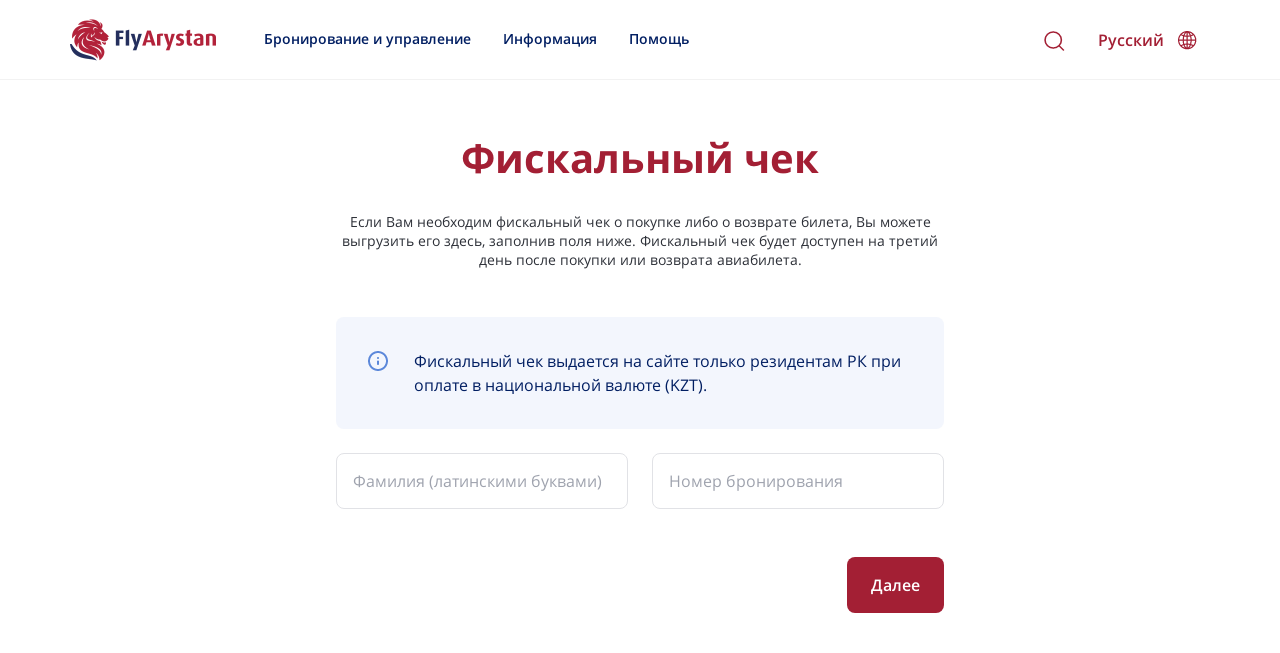

--- FILE ---
content_type: text/html; charset=utf-8
request_url: https://kcx-we-flyarystan-website-webapp-develop.azurewebsites.net/fiscalreceipt
body_size: 24861
content:




<html lang="ru">
<head>
        <meta charset="utf-8">
        <meta http-equiv="X-UA-Compatible" content="IE=edge">
        <meta name="viewport" content="width=device-width, initial-scale=1">
        <meta name="title" content="FlyArystan - Скажи ДА путешествиям! Заказ билетов на самолет онлайн FlyArystan - Лучшие цены на авиабилеты">
        <meta name="keywords" content="">
        <meta name="description" content="Официальный сайт авиакомпании FlyArystan. ✈️ Онлайн бронирование. Расписание рейсов. &#128747; Дешевые авиабилеты. Акции">
        <meta name="copyright" content="">
        <meta name="format-detection" content="telephone=no">
        <link rel="canonical" href="https://kcx-we-flyarystan-website-webapp-develop.azurewebsites.net/fiscalreceipt" />
        <link rel="apple-touch-icon" sizes="180x180" href="/Assets/img/apple-touch-icon.png">
        <link rel="icon" type="image/x-icon" sizes="32x32" href="/Assets/img/favicon-32x32.png">
        <link rel="icon" type="image/png" sizes="16x16" href="/Assets/img/favicon-16x16.png">
        <link rel="mask-icon" href="/Assets/img/safari-pinned-tab.svg" color="#5bbad5">
        <meta name="robots" content="index, follow" />
        <title>FlyArystan - Скажи ДА путешествиям! Заказ билетов на самолет онлайн FlyArystan - Лучшие цены на авиабилеты</title>

    <link rel="stylesheet" href="/css/rte.css" />

    <script>
    window.dataLayer = window.dataLayer || [];
    function gtag() {
        dataLayer.push(arguments);
    }
    gtag("consent", "default", {
        ad_storage: "denied",
        ad_user_data: "denied", 
        ad_personalization: "denied",
        analytics_storage: "denied",
        functionality_storage: "denied",
        personalization_storage: "denied",
        security_storage: "granted",
        wait_for_update: 2000,
    });
    gtag("set", "ads_data_redaction", true);
    gtag("set", "url_passthrough", true);
</script>

<!-- Google Tag Manager -->
<script>(function(w,d,s,l,i){w[l]=w[l]||[];w[l].push( {'gtm.start': new Date().getTime(),event:'gtm.js'}
);var f=d.getElementsByTagName(s)[0],
j=d.createElement(s),dl=l!='dataLayer'?'&l='+l:'';j.async=true;j.src=
'https://www.googletagmanager.com/gtm.js?id='+i+dl;f.parentNode.insertBefore(j,f);
})(window,document,'script','dataLayer','GTM-KZBDD49');</script>
<!-- End Google Tag Manager -->

<!-- Start cookieyes banner -->
<script id="cookieyes" type="text/javascript" src="https://cdn-cookieyes.com/client_data/b0dbfb9b261120a06c3b50bf/script.js"></script>
<!-- End cookieyes banner -->

<!-- PROD CMS ---->
<meta http-equiv="Cache-Control" content="no-cache, no-store, must-revalidate" />
<script type="text/javascript" src="https://booking.flyarystan.com/ibe/js/esabcmn.js?matcher"></script>
<script type="text/javascript" src="https://booking.flyarystan.com/ibe/js/esabcmn.js?cache"></script>
<script type="text/javascript" src="https://booking.flyarystan.com/ibe/js/esabcmn.js?async" async="" ></script>
<script type="text/javascript" src="https://booking.flyarystan.com/ibe/js/esabcmn.js?dip" id="_imp_apg_dip_" _imp_apg_cid_="sl-hitit-cbe8cf78" async="" ></script>

<!-- TikTok Pixel Code Start --> <script> !function (w, d, t) { w.TiktokAnalyticsObject=t;var ttq=w[t]=w[t]||[];ttq.methods=["page","track","identify","instances","debug","on","off","once","ready","alias","group","enableCookie","disableCookie","holdConsent","revokeConsent","grantConsent"],ttq.setAndDefer=function(t,e){t[e]=function(){t.push([e].concat(Array.prototype.slice.call(arguments,0)))}};for(var i=0;i<ttq.methods.length;i++)ttq.setAndDefer(ttq,ttq.methods[i]);ttq.instance=function(t){for( var e=ttq._i[t]||[],n=0;n<ttq.methods.length;n++)ttq.setAndDefer(e,ttq.methods[n]);return e},ttq.load=function(e,n){var r="https://analytics.tiktok.com/i18n/pixel/events.js",o=n&&n.partner;ttq._i=ttq._i||{},ttq._i[e]=[],ttq._i[e]._u=r,ttq._t=ttq._t||{},ttq._t[e]=+new Date,ttq._o=ttq._o||{},ttq._o[e]=n||{};n=document.createElement("script") ;n.type="text/javascript",n.async=!0,n.src=r+"?sdkid="+e+"&lib="+t;e=document.getElementsByTagName("script")[0];e.parentNode.insertBefore(n,e)}; ttq.load('CTT5UAJC77U1LI1DPA8G'); ttq.page(); }(window, document, 'ttq'); </script> <!-- TikTok Pixel Code End --> 

  <link rel="alternate" hreflang="x-default" href="https://flyarystan.com/" />
  <link rel="alternate" hreflang="ru-kz" href="https://flyarystan.com/" />
  <link rel="alternate" hreflang="kk-kz" href="https://flyarystan.com/kk" />
  <link rel="alternate" hreflang="en-kz" href="https://flyarystan.com/en" />

    <script src="/scripts/modernizr-2.8.3.js"></script>
        <script src="https://kzr-ports.hosting.aero/ibe/js/hitit-ui/1.0.0/searchapi.js"></script>
    <!-- Recaptcha script -->
    
    <script src="https://www.google.com/recaptcha/api.js" async defer></script>
    
    <script src="/scripts/vue.js"></script>


    <link href="/DependencyHandler.axd?s=L0NvbnRlbnQvbWFpbkJvb2tpbmcuY3NzOw&amp;t=Css&amp;cdv=118" type="text/css" rel="stylesheet"/><link href="https://cdnjs.cloudflare.com/ajax/libs/font-awesome/5.15.3/css/all.min.css" type="text/css" rel="stylesheet"/><link href="/DependencyHandler.axd?s=[base64]&amp;t=Css&amp;cdv=118" type="text/css" rel="stylesheet"/>


    <script src="/scripts/modernizr-2.8.3.js"></script>
    <!-- Amplitude code start -->
    <script type="text/javascript">
        !function () { "use strict"; !function (e, t) { var n = e.amplitude || { _q: [], _iq: {} }; if (n.invoked) e.console && console.error && console.error("Amplitude snippet has been loaded."); else { var r = function (e, t) { e.prototype[t] = function () { return this._q.push({ name: t, args: Array.prototype.slice.call(arguments, 0) }), this } }, s = function (e, t, n) { return function (r) { e._q.push({ name: t, args: Array.prototype.slice.call(n, 0), resolve: r }) } }, o = function (e, t, n) { e[t] = function () { if (n) return { promise: new Promise(s(e, t, Array.prototype.slice.call(arguments))) } } }, i = function (e) { for (var t = 0; t < m.length; t++)o(e, m[t], !1); for (var n = 0; n < g.length; n++)o(e, g[n], !0) }; n.invoked = !0; var u = t.createElement("script"); u.type = "text/javascript", u.integrity = "sha384-x0ik2D45ZDEEEpYpEuDpmj05fY91P7EOZkgdKmq4dKL/ZAVcufJ+nULFtGn0HIZE", u.crossOrigin = "anonymous", u.async = !0, u.src = "https://cdn.amplitude.com/libs/analytics-browser-2.0.0-min.js.gz", u.onload = function () { e.amplitude.runQueuedFunctions || console.log("[Amplitude] Error: could not load SDK") }; var a = t.getElementsByTagName("script")[0]; a.parentNode.insertBefore(u, a); for (var c = function () { return this._q = [], this }, p = ["add", "append", "clearAll", "prepend", "set", "setOnce", "unset", "preInsert", "postInsert", "remove", "getUserProperties"], l = 0; l < p.length; l++)r(c, p[l]); n.Identify = c; for (var d = function () { return this._q = [], this }, f = ["getEventProperties", "setProductId", "setQuantity", "setPrice", "setRevenue", "setRevenueType", "setEventProperties"], v = 0; v < f.length; v++)r(d, f[v]); n.Revenue = d; var m = ["getDeviceId", "setDeviceId", "getSessionId", "setSessionId", "getUserId", "setUserId", "setOptOut", "setTransport", "reset", "extendSession"], g = ["init", "add", "remove", "track", "logEvent", "identify", "groupIdentify", "setGroup", "revenue", "flush"]; i(n), n.createInstance = function (e) { return n._iq[e] = { _q: [] }, i(n._iq[e]), n._iq[e] }, e.amplitude = n } }(window, document) }();

        amplitude.init('d45dd76c2ec1d0b0bda596469e53bb17');

    </script>
    <!-- Amplitude code End -->



    <script src="/Assets/JS/jquery.min.js"></script>
    <script src="/Assets/JS/amplitudeEvents.js" type="text/javascript"></script>

    
    

    <script>(function (i, s, o, g, r, a, m) { i["esSdk"] = r; i[r] = i[r] || function () { (i[r].q = i[r].q || []).push(arguments) }, a = s.createElement(o), m = s.getElementsByTagName(o)[0]; a.async = 1; a.src = g; m.parentNode.insertBefore(a, m) })(window, document, "script", "https://esputnik.com/scripts/v1/public/scripts?apiKey=eyJhbGciOiJSUzI1NiJ9.[base64].Y3REhP4z3I4q2aSJEOLeUbcaf0bpd_2y13HAgVTDmb3jYxagsjRPvGn1_WpCuMlNJGno5UPhVybNUhLhPicyHw&domain=7F50E0D2-EECD-4CE8-9A6E-2313E2F5B31F", "es"); es("pushOn");</script>
            <link rel="preload" href="/media/fqzhaawx/main_banner_skytrax_ru.jpg" as="image">
            <link rel="preload" href="/media/h3sjii3q/main_banner_urumqi_ru.jpg" as="image">
            <link rel="preload" href="/media/b3gjsquh/main_banner_cit_ru-1.jpg" as="image">

</head>
<body class="body" id="body">

    <!-- Google Tag Manager (noscript) -->
<noscript><iframe src="https://www.googletagmanager.com/ns.html?id=GTM-KZBDD49"
height="0" width="0" style="display:none;visibility:hidden"></iframe></noscript>
<!-- End Google Tag Manager (noscript) -->
        <!--Header start -->
        <header id="header" class="">

            <!--Emergency Response-->
            <hidden id="currentLang" value="ru"></hidden>
            




<div id="emergencyResponseBanner" class="emergencyResponseBlock">
    <div class="emergencyResponseBlockContent">
        <p>ВАЖНАЯ ИНФОРМАЦИЯ</p>
<p> </p>
<p><strong>Информируем, что на рейсе авиакомпании FlyArystan, выполняемом на воздушном судне типа Airbus A320, произошла нештатная ситуация.</strong></p>
<p><strong>Дополнительная информация об инциденте будет опубликована в телеграм-канале FlyArystan: <a href="https://t.me/flyarystan_inform">Telegram</a></strong></p>
        <div class="dontShowCheckboxBlock">
            <input id="dontShowCheckbox" type="checkbox" class="checkbox" onchange="changeBannerVisibility()" />
            <label for="dontShowCheckbox"></label>
        </div>
        <div class="buttonsBlock">
            <a id="redirectButton" class="buttonlink" href="http://erkcxtest.flyarystan.com:290/">Узнать подробнее</a>
            <a id="defaultButton" class="buttonlink" onclick="closeEmergencyBanner()">Остаться на сайте </a>
        </div>
    </div>
</div>


            <div class="container">
                <div class="row">
                    <div class="header-content">
                        <a href="/" class="logo">
                            <img src="/Assets/img/logo-new.png" alt="">
                            <img src="/Assets/img/logo_min.png" class="min" alt="">
                        </a>
                        <nav class="main-menu">
                            <ul>
                                <li data-target="2">
                                    


<li class="" data-target="1">

        <span class="ref ref_small">
            Бронирование и управление
        </span>
</li>
<li class="" data-target="2">

        <span class="ref ref_small">
            Информация
        </span>
</li>
<li class="" data-target="3">

        <a href="/support" class="ref ref_small" onclick="addSiteLoading()">Помощь </a>
</li>

                                </li>
                            </ul>
                        </nav>
                        <div class="search">
                            
<form action="/umbraco/Surface/SearchPage/HandleSearch" class="d-flex my-0" id="_searchtermForm" method="post">                                <input class="form-control me-2" type="search" placeholder="Найти" aria-label="Search" id="_searchterm" name="searchterm">
                                <button class="btn btn-outline-success" type="submit">Найти</button>
</form>                        </div>
                        <div class="main-office">
                            <div class="main-office__items">
                                <div class="main-office__item main-office__item_search">
                                    <svg width="24" height="24" viewBox="0 0 24 24" fill="none" xmlns="http://www.w3.org/2000/svg">
                                        <path d="M21 21L17 17M19 11C19 15.4183 15.4183 19 11 19C6.58172 19 3 15.4183 3 11C3 6.58172 6.58172 3 11 3C15.4183 3 19 6.58172 19 11Z" stroke="#A31F34" stroke-width="1.5" stroke-linecap="round" stroke-linejoin="round" />
                                    </svg>
                                    <svg class="hidden" width="24" height="24" viewBox="0 0 24 24" fill="none" xmlns="http://www.w3.org/2000/svg">
                                        <path d="M6.53033 5.46967C6.23744 5.17678 5.76256 5.17678 5.46967 5.46967C5.17678 5.76256 5.17678 6.23744 5.46967 6.53033L10.9393 12L5.46967 17.4697C5.17678 17.7626 5.17678 18.2374 5.46967 18.5303C5.76256 18.8232 6.23744 18.8232 6.53033 18.5303L12 13.0607L17.4697 18.5303C17.7626 18.8232 18.2374 18.8232 18.5303 18.5303C18.8232 18.2374 18.8232 17.7626 18.5303 17.4697L13.0607 12L18.5303 6.53033C18.8232 6.23744 18.8232 5.76256 18.5303 5.46967C18.2374 5.17678 17.7626 5.17678 17.4697 5.46967L12 10.9393L6.53033 5.46967Z" fill="#A31F34" />
                                    </svg>
                                </div>
                                <div class="main-office__item">
                                    <div class="languages">

                                        <b class="hidden" data-target="0">

                                            Казахский
                                        </b>
                                        <b class="" data-target="0">

                                            Русский
                                        </b>
                                        <b class="hidden" data-target="0">

                                            English
                                        </b>

                                    <span class="v-align-middle language-padding">


                                        <svg width="19" height="19" viewBox="0 0 19 19" fill="none" xmlns="http://www.w3.org/2000/svg">
                                            <path d="M9.16666 17.83C9.78977 17.83 10.3754 17.6144 10.9236 17.183C11.4718 16.7516 11.9541 16.1465 12.3705 15.3676C12.7869 14.5888 13.1134 13.6736 13.35 12.6221C13.5867 11.5707 13.7051 10.4249 13.7051 9.18463C13.7051 7.94443 13.5882 6.7956 13.3545 5.73814C13.1209 4.68069 12.7959 3.76102 12.3794 2.97916C11.963 2.1973 11.4808 1.59069 10.9326 1.15932C10.3844 0.727942 9.79572 0.512255 9.16666 0.512255C8.53757 0.512255 7.94893 0.727942 7.40072 1.15932C6.85252 1.59069 6.37173 2.1973 5.95833 2.97916C5.54493 3.76102 5.2199 4.68069 4.98325 5.73814C4.74659 6.7956 4.62826 7.94443 4.62826 9.18463C4.62826 10.4249 4.74659 11.5707 4.98325 12.6221C5.2199 13.6736 5.54642 14.5888 5.96282 15.3676C6.37921 16.1465 6.86151 16.7516 7.40971 17.183C7.95791 17.6144 8.54356 17.83 9.16666 17.83ZM9.16666 1.59967C9.604 1.59967 10.0234 1.80188 10.4248 2.20629C10.8262 2.6107 11.1827 3.16339 11.4942 3.86438C11.8058 4.56536 12.0514 5.37268 12.2312 6.28634C12.4109 7.20002 12.5008 8.16611 12.5008 9.18463C12.5008 10.1912 12.4109 11.1468 12.2312 12.0515C12.0514 12.9561 11.8058 13.7605 11.4942 14.4645C11.1827 15.1684 10.8262 15.7226 10.4248 16.127C10.0234 16.5314 9.604 16.7336 9.16666 16.7336C8.72929 16.7336 8.3099 16.5314 7.90849 16.127C7.50707 15.7226 7.15059 15.1684 6.83904 14.4645C6.5275 13.7605 6.28186 12.9561 6.10212 12.0515C5.92238 11.1468 5.83251 10.1912 5.83251 9.18463C5.83251 8.16611 5.92238 7.20002 6.10212 6.28634C6.28186 5.37268 6.5275 4.56536 6.83904 3.86438C7.15059 3.16339 7.50707 2.6107 7.90849 2.20629C8.3099 1.80188 8.72929 1.59967 9.16666 1.59967ZM8.5825 0.638071V17.6593H9.75982V0.638071H8.5825ZM9.16666 12.5457C8.244 12.5457 7.36927 12.6221 6.54248 12.7749C5.71568 12.9277 4.97126 13.1464 4.30923 13.4309C3.64719 13.7155 3.10648 14.0496 2.68709 14.433L3.59477 15.1789C3.99019 14.8673 4.465 14.6022 5.01919 14.3836C5.57338 14.1649 6.19947 14.0001 6.89746 13.8893C7.59544 13.7784 8.35184 13.723 9.16666 13.723C9.98149 13.723 10.7379 13.7784 11.4359 13.8893C12.1339 14.0001 12.76 14.1649 13.3141 14.3836C13.8683 14.6022 14.3431 14.8673 14.7385 15.1789L15.6463 14.433C15.2269 14.0496 14.6862 13.7155 14.0241 13.4309C13.3621 13.1464 12.6177 12.9277 11.7908 12.7749C10.964 12.6221 10.0893 12.5457 9.16666 12.5457ZM17.4616 8.57352H0.871731V9.7508H17.4616V8.57352ZM9.16666 5.83251C10.0893 5.83251 10.964 5.75612 11.7908 5.60334C12.6177 5.45056 13.3621 5.23188 14.0241 4.9473C14.6862 4.66271 15.2269 4.3287 15.6463 3.94526L14.7385 3.19934C14.3431 3.51089 13.8683 3.77601 13.3141 3.99468C12.76 4.21337 12.1339 4.37813 11.4359 4.48897C10.7379 4.5998 9.98149 4.65522 9.16666 4.65522C8.35184 4.65522 7.59544 4.5998 6.89746 4.48897C6.19947 4.37813 5.57338 4.21337 5.01919 3.99468C4.465 3.77601 3.99019 3.51089 3.59477 3.19934L2.68709 3.94526C3.10648 4.3287 3.64719 4.66271 4.30923 4.9473C4.97126 5.23188 5.71568 5.45056 6.54248 5.60334C7.36927 5.75612 8.244 5.83251 9.16666 5.83251ZM9.16666 18.3333C10.4189 18.3333 11.5976 18.0937 12.703 17.6143C13.8084 17.1351 14.7835 16.473 15.6282 15.6282C16.473 14.7835 17.1351 13.8084 17.6143 12.703C18.0937 11.5976 18.3333 10.4189 18.3333 9.16666C18.3333 7.91448 18.0937 6.73569 17.6143 5.6303C17.1351 4.52491 16.473 3.54983 15.6282 2.70506C14.7835 1.86029 13.8069 1.19826 12.6985 0.718953C11.5901 0.239651 10.4099 0 9.15767 0C7.90549 0 6.72671 0.239651 5.62132 0.718953C4.51593 1.19826 3.54234 1.86029 2.70057 2.70506C1.85879 3.54983 1.19826 4.52491 0.718953 5.6303C0.239651 6.73569 0 7.91448 0 9.16666C0 10.4189 0.239651 11.5976 0.718953 12.703C1.19826 13.8084 1.86029 14.7835 2.70506 15.6282C3.54983 16.473 4.52491 17.1351 5.6303 17.6143C6.73569 18.0937 7.91448 18.3333 9.16666 18.3333ZM9.16666 17.1111C8.08224 17.1111 7.06072 16.9029 6.10212 16.4865C5.14351 16.0701 4.29874 15.4964 3.5678 14.7655C2.83687 14.0346 2.26321 13.1898 1.84682 12.2312C1.43042 11.2726 1.22222 10.2511 1.22222 9.16666C1.22222 8.08224 1.43042 7.06072 1.84682 6.10212C2.26321 5.14351 2.83537 4.29874 3.56331 3.5678C4.29125 2.83687 5.13452 2.26321 6.09313 1.84682C7.05173 1.43042 8.07324 1.22222 9.15767 1.22222C10.2421 1.22222 11.2636 1.43042 12.2222 1.84682C13.1808 2.26321 14.0271 2.83687 14.761 3.5678C15.4949 4.29874 16.0701 5.14351 16.4865 6.10212C16.9029 7.06072 17.1111 8.08224 17.1111 9.16666C17.1111 10.2511 16.9029 11.2726 16.4865 12.2312C16.0701 13.1898 15.4964 14.0346 14.7655 14.7655C14.0346 15.4964 13.1898 16.0701 12.2312 16.4865C11.2726 16.9029 10.2511 17.1111 9.16666 17.1111Z" fill="#A31F34" />
                                        </svg>


                                    </span>

                                        <div class="popup hidden">

                                                <a href="/kk/fiscalreceipt" onclick="saveLanguagePreference('kk')">
                                                    <button data-target="1" class="">

                                                        <span class="small">
                                                            Казахский

                                                        </span>

                                                    </button>
                                                </a>
                                                <a href="/fiscalreceipt" onclick="saveLanguagePreference('ru')">
                                                    <button data-target="2" class="active">

                                                        <span class="small">
                                                            Русский

                                                        </span>

                                                    </button>
                                                </a>
                                                <a href="/en/fiscalreceipt" onclick="saveLanguagePreference('en')">
                                                    <button data-target="3" class="active">

                                                        <span class="small">
                                                            English

                                                        </span>

                                                    </button>
                                                </a>

                                        </div>
                                    </div>
                                </div>
                                 
                                    <div class="main-office__item main-office__item_burger">
                                        <svg width="24" height="24" viewBox="0 0 24 24" fill="none" xmlns="http://www.w3.org/2000/svg">
                                            <path d="M3.25 6C3.25 5.58579 3.58579 5.25 4 5.25H20C20.4142 5.25 20.75 5.58579 20.75 6C20.75 6.41421 20.4142 6.75 20 6.75H4C3.58579 6.75 3.25 6.41421 3.25 6Z" fill="#A31F34" />
                                            <path d="M3.25 12C3.25 11.5858 3.58579 11.25 4 11.25H20C20.4142 11.25 20.75 11.5858 20.75 12C20.75 12.4142 20.4142 12.75 20 12.75H4C3.58579 12.75 3.25 12.4142 3.25 12Z" fill="#A31F34" />
                                            <path d="M4 17.25C3.58579 17.25 3.25 17.5858 3.25 18C3.25 18.4142 3.58579 18.75 4 18.75H20C20.4142 18.75 20.75 18.4142 20.75 18C20.75 17.5858 20.4142 17.25 20 17.25H4Z" fill="#A31F34" />
                                        </svg>
                                        <svg class="hidden" width="24" height="24" viewBox="0 0 24 24" fill="none" xmlns="http://www.w3.org/2000/svg">
                                            <path d="M6.53033 5.46967C6.23744 5.17678 5.76256 5.17678 5.46967 5.46967C5.17678 5.76256 5.17678 6.23744 5.46967 6.53033L10.9393 12L5.46967 17.4697C5.17678 17.7626 5.17678 18.2374 5.46967 18.5303C5.76256 18.8232 6.23744 18.8232 6.53033 18.5303L12 13.0607L17.4697 18.5303C17.7626 18.8232 18.2374 18.8232 18.5303 18.5303C18.8232 18.2374 18.8232 17.7626 18.5303 17.4697L13.0607 12L18.5303 6.53033C18.8232 6.23744 18.8232 5.76256 18.5303 5.46967C18.2374 5.17678 17.7626 5.17678 17.4697 5.46967L12 10.9393L6.53033 5.46967Z" fill="#A31F34" />
                                        </svg>
                                    </div>
                                </div>
                            </div>
                        </div>
                    </div>


                    <div class="row">
                        <div class="menu-secondary hidden">
                            


    <div class="menu-secondary__slide hidden" data-target="1">


            <ul>
                    <li>
                        <p class="h6 small">
                            Планирование
                        </p>
                    </li>
                            <li><a href="https://booking.flyarystan.com/ibe/timetable?lang=ru" target="_blank" class="ref ref_small" onclick="addSiteLoading()">Расписание рейсов</a></li>
                            <li><a href="/directions" class="ref ref_small" onclick="addSiteLoading()">Наши направления</a></li>
                            <li><a href="/countries" class="ref ref_small" onclick="addSiteLoading()">Страны</a></li>
                            <li><a href="/flight-status" class="ref ref_small" onclick="addSiteLoading()">Статус рейса</a></li>
                            <li><a href="/group-booking" class="ref ref_small" onclick="addSiteLoading()">Групповое бронирование</a></li>
                            <li><a href="/charter-flights" class="ref ref_small" onclick="addSiteLoading()">Чартерные перевозки</a></li>
                            <li><a href="/booking-information/ticketing-offices" class="ref ref_small" onclick="addSiteLoading()">Контакты агентств по продаже билетов</a></li>
            </ul>
            <ul>
                    <li>
                        <p class="h6 small">
                            Наши услугиb
                        </p>
                    </li>
                            <li><a href="/manage-booking" class="ref ref_small" onclick="addSiteLoading()">Управление бронированием</a></li>
                            <li><a href="/take-seat" class="ref ref_small" onclick="addSiteLoading()">Выбор места</a></li>
                            <li><a href="/extra-baggage" class="ref ref_small" onclick="addSiteLoading()">Багаж</a></li>
                            <li><a href="/arystan-cafe" class="ref ref_small" onclick="addSiteLoading()">Arystan Cafe</a></li>
                            <li><a href="/promo/ozgert" class="ref ref_small" onclick="addSiteLoading()">Ozgert</a></li>
            </ul>
            <ul>
                    <li>
                        <p class="h6 small">
                            Справки-подтверждения
                        </p>
                    </li>
                            <li><a href="/flightstatusletter" class="ref ref_small" onclick="addSiteLoading()">Справка-подтверждения о статусе рейса</a></li>
                            <li><a href="/confirmationletter" class="ref ref_small" onclick="addSiteLoading()">Справка-подтверждения о статусе билета</a></li>
                            <li><a href="/fiscalreceipt" class="ref ref_small" onclick="addSiteLoading()">Фискальный чек</a></li>
            </ul>




    </div>
    <div class="menu-secondary__slide " data-target="2">


            <ul>
                    <li>
                        <p class="h6 small">
                            Информация о поездке
                        </p>
                    </li>
                            <li><a href="/hand-baggage" class="ref ref_small" onclick="addSiteLoading()">Ручная кладь</a></li>
                            <li><a href="/baggage" class="ref ref_small" onclick="addSiteLoading()">Багаж</a></li>
                            <li><a href="/electronic-devices" class="ref ref_small" onclick="addSiteLoading()">Электронные устройства</a></li>
                            <li><a href="/seat-allocation" class="ref ref_small" onclick="addSiteLoading()">Выбор места</a></li>
                            <li><a href="/traveling-with-children-and-infants" class="ref ref_small" onclick="addSiteLoading()">Путешествие с детьми и младенцами</a></li>
                            <li><a href="/travel-information/flyandfun" class="ref ref_small" onclick="addSiteLoading()">FlyAndFun: Система развлечений на борту</a></li>
                            <li><a href="/musical-instuments" class="ref ref_small" onclick="addSiteLoading()">Перевозка музыкальных инструментов</a></li>
                            <li><a href="/travel-documents" class="ref ref_small" onclick="addSiteLoading()">Проездные документы</a></li>
                            <li><a href="/check-in-and-boarding-deadlines" class="ref ref_small" onclick="addSiteLoading()">Правила регистрации и посадки</a></li>
                            <li><a href="/congratulations-on-board" class="ref ref_small" onclick="addSiteLoading()">Поздравление на борту</a></li>
                            <li><a href="/passenger-behaviour-rules" class="ref ref_small" onclick="addSiteLoading()">Правила поведения пассажиров</a></li>
                            <li><a href="/priority-boarding" class="ref ref_small" onclick="addSiteLoading()">Приоритетная посадка</a></li>
                            <li><a href="/travel-information/mymail" class="ref ref_small" onclick="addSiteLoading()">Доставка посылок и документов</a></li>
                            <li><a href="/travel-information/cargo" class="ref ref_small" onclick="addSiteLoading()">Перевозка грузов</a></li>
                            <li><a href="/travel-information/social-responsibility" class="ref ref_small" onclick="addSiteLoading()">Социальная ответственность</a></li>
            </ul>
            <ul>
                    <li>
                        <p class="h6 small">
                            Информация по бронированию
                        </p>
                    </li>
                            <li><a href="/how-to-book" class="ref ref_small" onclick="addSiteLoading()">Как забронировать билет</a></li>
                            <li><a href="/changing-your-booking" class="ref ref_small" onclick="addSiteLoading()">Изменение бронирования</a></li>
                            <li><a href="/payment" class="ref ref_small" onclick="addSiteLoading()">Оплата</a></li>
                            <li><a href="/refund-and-cancellation" class="ref ref_small" onclick="addSiteLoading()">Возврат и отмена</a></li>
                            <li><a href="/mobile-app" class="ref ref_small" onclick="addSiteLoading()">Мобильное приложение FlyArystan</a></li>
                            <li><a href="/booking-information/special-services" class="ref ref_small" onclick="addSiteLoading()">Специальные услуги</a></li>
            </ul>
            <ul>
                    <li>
                        <p class="h6 small">
                            Тарифы и сборы 
                        </p>
                    </li>
                            <li><a href="/fare-bundles" class="ref ref_small" onclick="addSiteLoading()">Тарифные пакеты</a></li>
                            <li><a href="/fare-types" class="ref ref_small" onclick="addSiteLoading()">Виды тарифов</a></li>
                            <li><a href="/services-and-fees" class="ref ref_small" onclick="addSiteLoading()">Услуги и стоимость</a></li>
                            <li><a href="/flyarystan-voucher" class="ref ref_small" onclick="addSiteLoading()">Ваучер FlyArystan</a></li>
            </ul>
            <ul>
                    <li>
                        <p class="h6 small">
                            FlyArystan
                        </p>
                    </li>
                            <li><a href="https://www.go.flyarystan.com/ru/career" target="" class="ref ref_small" onclick="addSiteLoading()">Карьера с FlyArystan</a></li>
                            <li><a href="/rules-of-air-carriage-of-passengers" class="ref ref_small" onclick="addSiteLoading()">Правила и условия</a></li>
                            <li><a href="/promo/media-kit-high-flying-ads" class="ref ref_small" onclick="addSiteLoading()">Media Kit: Ваша реклама в небе</a></li>
                            <li><a href="/cancellation-policy" class="ref ref_small" onclick="addSiteLoading()">Задержка или отмена рейса</a></li>
                            <li><a href="https://www.go.flyarystan.com/blog/ru" class="ref ref_small" onclick="addSiteLoading()">Новости</a></li>
            </ul>




    </div>
    <div class="menu-secondary__slide " data-target="3">






    </div>

                        </div>
                    </div>
                </div>



            </header>

    <!--Header end -->
    <!--Mobile Menu-->
    <div class="overlay menu_overlay">
    </div>
    <div class="mobile-menu">
        <div class="mobile-menu__content">
            
    <div class="mobile-menu__slide mobile-menu__slide_back" data-target="1">
        <ul class="mobile-menu__list mobile-menu__list_start">
            <li>
               
            </li>
                <li data-target="2">
                            <div class="ref ">
                    <b>
                        Бронирование и управление
                    </b>
                    <img src="/Assets/img/mobile-menu-arrow_red.svg" alt="">

                     </div>
                    </li>
                <li data-target="3">
                            <div class="ref ">
                    <b>
                        Информация
                    </b>
                    <img src="/Assets/img/mobile-menu-arrow_red.svg" alt="">

                     </div>
                    </li>
                <li data-target="4">
                        <a href="/support" class="ref">
                    <b>
                        Помощь
                    </b>
                    <img src="/Assets/img/mobile-menu-arrow_red.svg" alt="">

                        </a>
                    </li>

            </ul>
            </div>
                <div class="mobile-menu__slide hidden" data-target="2">
                    <ul class="mobile-menu__list">

                        <li data-target="1">

                            <div class="ref">
                                <b>
                                    Бронирование и управление
                                </b>
                                <img src="/Assets/img/mobile-menu-arrow_red.svg" alt="">
                            </div>

                        </li>


                            <li data-target="5">
                                <div class="ref">
                                    <span>
                                        Планирование
                                    </span>
                                    <img src="/Assets/img/mobile-menu-arrow.svg" alt="">
                                </div>
                            </li>
                            <li data-target="6">
                                <div class="ref">
                                    <span>
                                        Наши услугиb
                                    </span>
                                    <img src="/Assets/img/mobile-menu-arrow.svg" alt="">
                                </div>
                            </li>
                            <li data-target="7">
                                <div class="ref">
                                    <span>
                                        Справки-подтверждения
                                    </span>
                                    <img src="/Assets/img/mobile-menu-arrow.svg" alt="">
                                </div>
                            </li>
                    </ul>
                </div>
                <div class="mobile-menu__slide hidden" data-target="3">
                    <ul class="mobile-menu__list">

                        <li data-target="1">

                            <div class="ref">
                                <b>
                                    Информация
                                </b>
                                <img src="/Assets/img/mobile-menu-arrow_red.svg" alt="">
                            </div>

                        </li>


                            <li data-target="8">
                                <div class="ref">
                                    <span>
                                        Информация о поездке
                                    </span>
                                    <img src="/Assets/img/mobile-menu-arrow.svg" alt="">
                                </div>
                            </li>
                            <li data-target="9">
                                <div class="ref">
                                    <span>
                                        Информация по бронированию
                                    </span>
                                    <img src="/Assets/img/mobile-menu-arrow.svg" alt="">
                                </div>
                            </li>
                            <li data-target="10">
                                <div class="ref">
                                    <span>
                                        Тарифы и сборы 
                                    </span>
                                    <img src="/Assets/img/mobile-menu-arrow.svg" alt="">
                                </div>
                            </li>
                            <li data-target="11">
                                <div class="ref">
                                    <span>
                                        FlyArystan
                                    </span>
                                    <img src="/Assets/img/mobile-menu-arrow.svg" alt="">
                                </div>
                            </li>
                    </ul>
                </div>
                <div class="mobile-menu__slide hidden" data-target="4">
                    <ul class="mobile-menu__list">

                        <li data-target="1">

                            <div class="ref">
                                <b>
                                    Помощь
                                </b>
                                <img src="/Assets/img/mobile-menu-arrow_red.svg" alt="">
                            </div>

                        </li>


                    </ul>
                </div>
                    <div class="mobile-menu__slide" data-target="5">
                        <ul class="mobile-menu__list mobile-menu__list_final">
                            <li data-target="2">
                                <div class="ref">
                                    <b>
                                        Планирование
                                    </b>
                                    <img src="/Assets/img/mobile-menu-arrow_red.svg" alt="">
                                </div>
                            </li>
                                <li>
                                    <a href="https://booking.flyarystan.com/ibe/timetable?lang=ru" class="ref">
                                        <span>
                                            Расписание рейсов
                                        </span>
                                        <img src="/Assets/img/mobile-menu-arrow.svg" alt="">
                                    </a>
                                </li>
                                <li>
                                    <a href="/directions" class="ref">
                                        <span>
                                            Наши направления
                                        </span>
                                        <img src="/Assets/img/mobile-menu-arrow.svg" alt="">
                                    </a>
                                </li>
                                <li>
                                    <a href="/countries" class="ref">
                                        <span>
                                            Страны
                                        </span>
                                        <img src="/Assets/img/mobile-menu-arrow.svg" alt="">
                                    </a>
                                </li>
                                <li>
                                    <a href="/flight-status" class="ref">
                                        <span>
                                            Статус рейса
                                        </span>
                                        <img src="/Assets/img/mobile-menu-arrow.svg" alt="">
                                    </a>
                                </li>
                                <li>
                                    <a href="/group-booking" class="ref">
                                        <span>
                                            Групповое бронирование
                                        </span>
                                        <img src="/Assets/img/mobile-menu-arrow.svg" alt="">
                                    </a>
                                </li>
                                <li>
                                    <a href="/charter-flights" class="ref">
                                        <span>
                                            Чартерные перевозки
                                        </span>
                                        <img src="/Assets/img/mobile-menu-arrow.svg" alt="">
                                    </a>
                                </li>
                                <li>
                                    <a href="/booking-information/ticketing-offices" class="ref">
                                        <span>
                                            Контакты агентств по продаже билетов
                                        </span>
                                        <img src="/Assets/img/mobile-menu-arrow.svg" alt="">
                                    </a>
                                </li>
                        </ul>
                    </div>
                    <div class="mobile-menu__slide" data-target="6">
                        <ul class="mobile-menu__list mobile-menu__list_final">
                            <li data-target="2">
                                <div class="ref">
                                    <b>
                                        Наши услугиb
                                    </b>
                                    <img src="/Assets/img/mobile-menu-arrow_red.svg" alt="">
                                </div>
                            </li>
                                <li>
                                    <a href="/manage-booking" class="ref">
                                        <span>
                                            Управление бронированием
                                        </span>
                                        <img src="/Assets/img/mobile-menu-arrow.svg" alt="">
                                    </a>
                                </li>
                                <li>
                                    <a href="/take-seat" class="ref">
                                        <span>
                                            Выбор места
                                        </span>
                                        <img src="/Assets/img/mobile-menu-arrow.svg" alt="">
                                    </a>
                                </li>
                                <li>
                                    <a href="/extra-baggage" class="ref">
                                        <span>
                                            Багаж
                                        </span>
                                        <img src="/Assets/img/mobile-menu-arrow.svg" alt="">
                                    </a>
                                </li>
                                <li>
                                    <a href="/arystan-cafe" class="ref">
                                        <span>
                                            Arystan Cafe
                                        </span>
                                        <img src="/Assets/img/mobile-menu-arrow.svg" alt="">
                                    </a>
                                </li>
                                <li>
                                    <a href="/promo/ozgert" class="ref">
                                        <span>
                                            Ozgert
                                        </span>
                                        <img src="/Assets/img/mobile-menu-arrow.svg" alt="">
                                    </a>
                                </li>
                        </ul>
                    </div>
                    <div class="mobile-menu__slide" data-target="7">
                        <ul class="mobile-menu__list mobile-menu__list_final">
                            <li data-target="2">
                                <div class="ref">
                                    <b>
                                        Справки-подтверждения
                                    </b>
                                    <img src="/Assets/img/mobile-menu-arrow_red.svg" alt="">
                                </div>
                            </li>
                                <li>
                                    <a href="/flightstatusletter" class="ref">
                                        <span>
                                            Справка-подтверждения о статусе рейса
                                        </span>
                                        <img src="/Assets/img/mobile-menu-arrow.svg" alt="">
                                    </a>
                                </li>
                                <li>
                                    <a href="/confirmationletter" class="ref">
                                        <span>
                                            Справка-подтверждения о статусе билета
                                        </span>
                                        <img src="/Assets/img/mobile-menu-arrow.svg" alt="">
                                    </a>
                                </li>
                                <li>
                                    <a href="/fiscalreceipt" class="ref">
                                        <span>
                                            Фискальный чек
                                        </span>
                                        <img src="/Assets/img/mobile-menu-arrow.svg" alt="">
                                    </a>
                                </li>
                        </ul>
                    </div>
                    <div class="mobile-menu__slide" data-target="8">
                        <ul class="mobile-menu__list mobile-menu__list_final">
                            <li data-target="3">
                                <div class="ref">
                                    <b>
                                        Информация о поездке
                                    </b>
                                    <img src="/Assets/img/mobile-menu-arrow_red.svg" alt="">
                                </div>
                            </li>
                                <li>
                                    <a href="/hand-baggage" class="ref">
                                        <span>
                                            Ручная кладь
                                        </span>
                                        <img src="/Assets/img/mobile-menu-arrow.svg" alt="">
                                    </a>
                                </li>
                                <li>
                                    <a href="/baggage" class="ref">
                                        <span>
                                            Багаж
                                        </span>
                                        <img src="/Assets/img/mobile-menu-arrow.svg" alt="">
                                    </a>
                                </li>
                                <li>
                                    <a href="/electronic-devices" class="ref">
                                        <span>
                                            Электронные устройства
                                        </span>
                                        <img src="/Assets/img/mobile-menu-arrow.svg" alt="">
                                    </a>
                                </li>
                                <li>
                                    <a href="/seat-allocation" class="ref">
                                        <span>
                                            Выбор места
                                        </span>
                                        <img src="/Assets/img/mobile-menu-arrow.svg" alt="">
                                    </a>
                                </li>
                                <li>
                                    <a href="/traveling-with-children-and-infants" class="ref">
                                        <span>
                                            Путешествие с детьми и младенцами
                                        </span>
                                        <img src="/Assets/img/mobile-menu-arrow.svg" alt="">
                                    </a>
                                </li>
                                <li>
                                    <a href="/travel-information/flyandfun" class="ref">
                                        <span>
                                            FlyAndFun: Система развлечений на борту
                                        </span>
                                        <img src="/Assets/img/mobile-menu-arrow.svg" alt="">
                                    </a>
                                </li>
                                <li>
                                    <a href="/musical-instuments" class="ref">
                                        <span>
                                            Перевозка музыкальных инструментов
                                        </span>
                                        <img src="/Assets/img/mobile-menu-arrow.svg" alt="">
                                    </a>
                                </li>
                                <li>
                                    <a href="/travel-documents" class="ref">
                                        <span>
                                            Проездные документы
                                        </span>
                                        <img src="/Assets/img/mobile-menu-arrow.svg" alt="">
                                    </a>
                                </li>
                                <li>
                                    <a href="/check-in-and-boarding-deadlines" class="ref">
                                        <span>
                                            Правила регистрации и посадки
                                        </span>
                                        <img src="/Assets/img/mobile-menu-arrow.svg" alt="">
                                    </a>
                                </li>
                                <li>
                                    <a href="/congratulations-on-board" class="ref">
                                        <span>
                                            Поздравление на борту
                                        </span>
                                        <img src="/Assets/img/mobile-menu-arrow.svg" alt="">
                                    </a>
                                </li>
                                <li>
                                    <a href="/passenger-behaviour-rules" class="ref">
                                        <span>
                                            Правила поведения пассажиров
                                        </span>
                                        <img src="/Assets/img/mobile-menu-arrow.svg" alt="">
                                    </a>
                                </li>
                                <li>
                                    <a href="/priority-boarding" class="ref">
                                        <span>
                                            Приоритетная посадка
                                        </span>
                                        <img src="/Assets/img/mobile-menu-arrow.svg" alt="">
                                    </a>
                                </li>
                                <li>
                                    <a href="/travel-information/mymail" class="ref">
                                        <span>
                                            Доставка посылок и документов
                                        </span>
                                        <img src="/Assets/img/mobile-menu-arrow.svg" alt="">
                                    </a>
                                </li>
                                <li>
                                    <a href="/travel-information/cargo" class="ref">
                                        <span>
                                            Перевозка грузов
                                        </span>
                                        <img src="/Assets/img/mobile-menu-arrow.svg" alt="">
                                    </a>
                                </li>
                                <li>
                                    <a href="/travel-information/social-responsibility" class="ref">
                                        <span>
                                            Социальная ответственность
                                        </span>
                                        <img src="/Assets/img/mobile-menu-arrow.svg" alt="">
                                    </a>
                                </li>
                        </ul>
                    </div>
                    <div class="mobile-menu__slide" data-target="9">
                        <ul class="mobile-menu__list mobile-menu__list_final">
                            <li data-target="3">
                                <div class="ref">
                                    <b>
                                        Информация по бронированию
                                    </b>
                                    <img src="/Assets/img/mobile-menu-arrow_red.svg" alt="">
                                </div>
                            </li>
                                <li>
                                    <a href="/how-to-book" class="ref">
                                        <span>
                                            Как забронировать билет
                                        </span>
                                        <img src="/Assets/img/mobile-menu-arrow.svg" alt="">
                                    </a>
                                </li>
                                <li>
                                    <a href="/changing-your-booking" class="ref">
                                        <span>
                                            Изменение бронирования
                                        </span>
                                        <img src="/Assets/img/mobile-menu-arrow.svg" alt="">
                                    </a>
                                </li>
                                <li>
                                    <a href="/payment" class="ref">
                                        <span>
                                            Оплата
                                        </span>
                                        <img src="/Assets/img/mobile-menu-arrow.svg" alt="">
                                    </a>
                                </li>
                                <li>
                                    <a href="/refund-and-cancellation" class="ref">
                                        <span>
                                            Возврат и отмена
                                        </span>
                                        <img src="/Assets/img/mobile-menu-arrow.svg" alt="">
                                    </a>
                                </li>
                                <li>
                                    <a href="/mobile-app" class="ref">
                                        <span>
                                            Мобильное приложение FlyArystan
                                        </span>
                                        <img src="/Assets/img/mobile-menu-arrow.svg" alt="">
                                    </a>
                                </li>
                                <li>
                                    <a href="/booking-information/special-services" class="ref">
                                        <span>
                                            Специальные услуги
                                        </span>
                                        <img src="/Assets/img/mobile-menu-arrow.svg" alt="">
                                    </a>
                                </li>
                        </ul>
                    </div>
                    <div class="mobile-menu__slide" data-target="10">
                        <ul class="mobile-menu__list mobile-menu__list_final">
                            <li data-target="3">
                                <div class="ref">
                                    <b>
                                        Тарифы и сборы 
                                    </b>
                                    <img src="/Assets/img/mobile-menu-arrow_red.svg" alt="">
                                </div>
                            </li>
                                <li>
                                    <a href="/fare-bundles" class="ref">
                                        <span>
                                            Тарифные пакеты
                                        </span>
                                        <img src="/Assets/img/mobile-menu-arrow.svg" alt="">
                                    </a>
                                </li>
                                <li>
                                    <a href="/fare-types" class="ref">
                                        <span>
                                            Виды тарифов
                                        </span>
                                        <img src="/Assets/img/mobile-menu-arrow.svg" alt="">
                                    </a>
                                </li>
                                <li>
                                    <a href="/services-and-fees" class="ref">
                                        <span>
                                            Услуги и стоимость
                                        </span>
                                        <img src="/Assets/img/mobile-menu-arrow.svg" alt="">
                                    </a>
                                </li>
                                <li>
                                    <a href="/flyarystan-voucher" class="ref">
                                        <span>
                                            Ваучер FlyArystan
                                        </span>
                                        <img src="/Assets/img/mobile-menu-arrow.svg" alt="">
                                    </a>
                                </li>
                        </ul>
                    </div>
                    <div class="mobile-menu__slide" data-target="11">
                        <ul class="mobile-menu__list mobile-menu__list_final">
                            <li data-target="3">
                                <div class="ref">
                                    <b>
                                        FlyArystan
                                    </b>
                                    <img src="/Assets/img/mobile-menu-arrow_red.svg" alt="">
                                </div>
                            </li>
                                <li>
                                    <a href="https://www.go.flyarystan.com/ru/career" class="ref">
                                        <span>
                                            Карьера с FlyArystan
                                        </span>
                                        <img src="/Assets/img/mobile-menu-arrow.svg" alt="">
                                    </a>
                                </li>
                                <li>
                                    <a href="/rules-of-air-carriage-of-passengers" class="ref">
                                        <span>
                                            Правила и условия
                                        </span>
                                        <img src="/Assets/img/mobile-menu-arrow.svg" alt="">
                                    </a>
                                </li>
                                <li>
                                    <a href="/promo/media-kit-high-flying-ads" class="ref">
                                        <span>
                                            Media Kit: Ваша реклама в небе
                                        </span>
                                        <img src="/Assets/img/mobile-menu-arrow.svg" alt="">
                                    </a>
                                </li>
                                <li>
                                    <a href="/cancellation-policy" class="ref">
                                        <span>
                                            Задержка или отмена рейса
                                        </span>
                                        <img src="/Assets/img/mobile-menu-arrow.svg" alt="">
                                    </a>
                                </li>
                                <li>
                                    <a href="https://www.go.flyarystan.com/blog/ru" class="ref">
                                        <span>
                                            Новости
                                        </span>
                                        <img src="/Assets/img/mobile-menu-arrow.svg" alt="">
                                    </a>
                                </li>
                        </ul>
                    </div>


        </div>
    </div>
    <!-- Mobile Menu end-->

    <div class="siteloading cities_loading" id="siteloadingID">
        <div class="site__preloader">
            <svg width="18" height="18" viewBox="0 0 18 18" fill="none" xmlns="http://www.w3.org/2000/svg">
                <path fill-rule="evenodd" clip-rule="evenodd" d="M9 2C5.13401 2 2 5.13401 2 9C2 12.866 5.13401 16 9 16C12.866 16 16 12.866 16 9C16 8.44772 16.4477 8 17 8C17.5523 8 18 8.44772 18 9C18 13.9706 13.9706 18 9 18C4.02944 18 0 13.9706 0 9C0 4.02944 4.02944 0 9 0C9.55229 0 10 0.447715 10 1C10 1.55228 9.55229 2 9 2Z" fill="#2D3038"></path>
            </svg>
        </div>
    </div>
    



<section class="section-confirmation" id="section-confirmation">
    <div class="container">
        <div class="row">
            <div class="confirmation">
                <h1>

                    Фискальный чек
                </h1>
                <p>

                    Если Вам необходим фискальный чек о покупке либо о возврате билета, Вы можете выгрузить его здесь, заполнив поля ниже. Фискальный чек будет доступен на третий день после покупки или возврата авиабилета.
                </p>
                <div class="confirmation__form">
                    <form action="" class="confirmation__form-slide active" data-target="3">
                        <div class="informer">
                            <p>

                                <p>Фискальный чек выдается на сайте только резидентам РК при оплате в национальной валюте (KZT).</p>

                            </p>
                        </div>
                        <div class="input">
                            <div class="input__action">
                                <input type="text" required id="I_OSurname">
                                <span class="input__placeholder">
                                    Фамилия (латинскими буквами)
                                </span>
                                <div class="input__close hidden">

                                </div>
                            </div>
                        </div>
                        <div class="input">
                            <div class="input__action">
                                <input type="text" required id="I_OBookingNumber">
                                <span class="input__placeholder">
                                    Номер бронирования
                                </span>
                                <div class="input__close hidden">

                                </div>
                            </div>
                        </div>


                        <button type="submit" class="btn" onclick="return fnOnlineReceipt(this)">
                            <span>
                                Далее
                            </span>
                            <span class="loading-dots" style="display:none"></span>
                        </button>
                    </form>
                </div>
                <div>
                    <table id="tblLink">
                    </table>
                </div>
                <div class="confirmation__notification">
                    


                </div>
            </div>

        </div>
       
    </div>
</section>

<div class="modal modal_ modal_centered" id="FlightStatusModal">
    <div class="modal__content">
        <svg width="48" height="48" viewBox="0 0 48 48" fill="none" xmlns="http://www.w3.org/2000/svg">
            <path d="M21.05 28.55L16.15 23.65C15.85 23.35 15.4833 23.2 15.05 23.2C14.6167 23.2 14.2333 23.3667 13.9 23.7C13.5667 24.0333 13.4 24.4167 13.4 24.85C13.4 25.2833 13.5667 25.65 13.9 25.95L20 32.05C20.3 32.35 20.65 32.5 21.05 32.5C21.45 32.5 21.8 32.35 22.1 32.05L34.1 20.05C34.4 19.75 34.5417 19.3833 34.525 18.95C34.5083 18.5167 34.35 18.15 34.05 17.85C33.75 17.5167 33.375 17.35 32.925 17.35C32.475 17.35 32.0833 17.5167 31.75 17.85L21.05 28.55ZM24 44C21.1667 44 18.5333 43.4917 16.1 42.475C13.6667 41.4583 11.55 40.05 9.75 38.25C7.95 36.45 6.54167 34.3333 5.525 31.9C4.50833 29.4667 4 26.8333 4 24C4 21.2 4.50833 18.5833 5.525 16.15C6.54167 13.7167 7.95 11.6 9.75 9.8C11.55 8 13.6667 6.58333 16.1 5.55C18.5333 4.51667 21.1667 4 24 4C26.8 4 29.4167 4.51667 31.85 5.55C34.2833 6.58333 36.4 8 38.2 9.8C40 11.6 41.4167 13.7167 42.45 16.15C43.4833 18.5833 44 21.2 44 24C44 26.8333 43.4833 29.4667 42.45 31.9C41.4167 34.3333 40 36.45 38.2 38.25C36.4 40.05 34.2833 41.4583 31.85 42.475C29.4167 43.4917 26.8 44 24 44ZM24 41C28.8333 41 32.875 39.375 36.125 36.125C39.375 32.875 41 28.8333 41 24C41 19.1667 39.375 15.125 36.125 11.875C32.875 8.625 28.8333 7 24 7C19.1667 7 15.125 8.625 11.875 11.875C8.625 15.125 7 19.1667 7 24C7 28.8333 8.625 32.875 11.875 36.125C15.125 39.375 19.1667 41 24 41Z" fill="#37A164" />
        </svg>
        <div class="modal-text">
            <h4></h4>
            <p>Пожалуйста, убедитесь, что фамилия и номер бронирования указаны правильно.</p>
        </div>
        <button class="btn btn_lightgrey btn_close" onclick="closePopUp()">
            <span>
                Ок
            </span>
        </button>
    </div>
</div>

<div class="modal modal_ modal_centered " id="FlightStatusModalError">
    <div class="modal__content">
        <svg width="48" height="48" viewBox="0 0 48 48" fill="none" xmlns="http://www.w3.org/2000/svg" id="testerrorId">
            <path d="M24.2 26.35C24.6 26.35 24.9417 26.2083 25.225 25.925C25.5083 25.6417 25.65 25.2833 25.65 24.85V15.15C25.65 14.75 25.5 14.4083 25.2 14.125C24.9 13.8417 24.55 13.7 24.15 13.7C23.7167 13.7 23.3583 13.8417 23.075 14.125C22.7917 14.4083 22.65 14.7667 22.65 15.2V24.9C22.65 25.3 22.8 25.6417 23.1 25.925C23.4 26.2083 23.7667 26.35 24.2 26.35ZM24 34C24.4667 34 24.8583 33.8417 25.175 33.525C25.4917 33.2083 25.65 32.8167 25.65 32.35C25.65 31.8833 25.4917 31.4917 25.175 31.175C24.8583 30.8583 24.4667 30.7 24 30.7C23.5333 30.7 23.1417 30.8583 22.825 31.175C22.5083 31.4917 22.35 31.8833 22.35 32.35C22.35 32.8167 22.5083 33.2083 22.825 33.525C23.1417 33.8417 23.5333 34 24 34ZM24 44C21.1667 44 18.5333 43.4917 16.1 42.475C13.6667 41.4583 11.55 40.05 9.75 38.25C7.95 36.45 6.54167 34.3333 5.525 31.9C4.50833 29.4667 4 26.8333 4 24C4 21.2 4.50833 18.5833 5.525 16.15C6.54167 13.7167 7.95 11.6 9.75 9.8C11.55 8 13.6667 6.58333 16.1 5.55C18.5333 4.51667 21.1667 4 24 4C26.8 4 29.4167 4.51667 31.85 5.55C34.2833 6.58333 36.4 8 38.2 9.8C40 11.6 41.4167 13.7167 42.45 16.15C43.4833 18.5833 44 21.2 44 24C44 26.8333 43.4833 29.4667 42.45 31.9C41.4167 34.3333 40 36.45 38.2 38.25C36.4 40.05 34.2833 41.4583 31.85 42.475C29.4167 43.4917 26.8 44 24 44ZM24 41C28.6667 41 32.6667 39.3333 36 36C39.3333 32.6667 41 28.6667 41 24C41 19.3333 39.3333 15.3333 36 12C32.6667 8.66667 28.6667 7 24 7C19.3333 7 15.3333 8.66667 12 12C8.66667 15.3333 7 19.3333 7 24C7 28.6667 8.66667 32.6667 12 36C15.3333 39.3333 19.3333 41 24 41Z" fill="#F2994A" />
        </svg>
        <div class="modal-text">
            <h4></h4>
            <p>Пожалуйста, убедитесь, что фамилия и номер бронирования указаны правильно.</p>
        </div>
        <button class="btn btn_lightgrey btn_close" onclick="closePopUp()">
            <span>
                Ок
            </span>
        </button>
    </div>
</div>


<script>
    function fnOnlineReceipt(ctrl) {

        console.log(ctrl);
        $(ctrl).prop("disabled", true);
        $(ctrl).css("opacity", 1);

        $(ctrl).find(".loading-dots").css("display","block")

        $("#tblLink").empty();

        var I_OBookingNumber = $("#I_OBookingNumber").val().toUpperCase();
        var I_OSurname = $("#I_OSurname").val().toUpperCase();

        $.ajax({
            url: "/umbraco/api/FiscalReceipt/GetReceipt?pnr=" + I_OBookingNumber + "&lastName=" + I_OSurname,
            type: "GET",
            contentType: "application/json; charset=utf-8",

            success: function (data) {
                if (data == "Too Many Requests") {
                    $('#FlightStatusModalError').addClass('active');
                }
                //console.log(data);
                var response = JSON.parse(data);
                var sales ='Покупка билета';
                var Refund ='Возврат билета';
                var type = '';
                if (response.errorMessage == "" || JSON.parse(response.result).length>0) {
                    var JsonO = JSON.parse(response.result);
                    $("#tblLink").append("<tr class=\"fa-table-row bgcolorlightgray\" style='height: 50px'><td class=\"fa-table-cell\">Тип чека</td><td>Ссылка на фискальный чек</td></tr>");

                    for (var i = 0; i < JsonO.length; i++) {
                        if (JsonO[i].Type.toUpperCase() == "SALE") {
                            type = sales;
                        } else if (JsonO[i].Type.toUpperCase() == "REFUND") {
                            type = Refund;
                        }
                        $("#tblLink").append("<tr class=\"fa-table-row\"><td class=\"fa-table-cell\">" + type + "</td><td><a target='_blank' href=" + JsonO[i].Link + ">Скачать</a></tr>");
                    }
                }
                else {
                    //alert(response.errorMessage);
                    $('#FlightStatusModalError').addClass("active");
                   // $('#FlightStatusModal').addClass("active");
                }
            },
            error: function () {
                //alert("error api");
                $('#FlightStatusModalError').addClass("active");
                
            },
            complete: function () {
                $(ctrl).prop("disabled", false);
                $(ctrl).find(".loading-dots").css("display", "none")
            }
        });
        return false;
    }

    function closePopUp() {
        $('#FlightStatusModal').removeClass("active");
        $('#FlightStatusModalError').removeClass("active");
    }

</script>

<style>
.loading-dots::after {
  content: '';
  display: inline-block;
  width: 1em;
  text-align: left;
  animation: dots 1s steps(4, end) infinite;
}

@keyframes dots {
  0%, 20% {
    content: '';
  }
  40% {
    content: '.';
  }
  60% {
    content: '..';
  }
  80%, 100% {
    content: '...';
  }
}

</style>




<footer>
    <div class="container">
        <div class="row">
            <div class="footer-main">
                <div class="footer-main__menu">

                            <ul>

                                
                                    <li>
                                        <p class="h6">

                                                <a href="/directions">Наши направления</a>
                                            
                                        </p>
                                    </li>
                                

                                    <li>
                                        <a href="/directions/almaty/almaty-astana" class="ref ">
                                            <span class="small">Алматы - Астана</span>

                                        </a>
                                    </li>
                                    <li>
                                        <a href="/directions/almaty/almaty-pavlodar" class="ref ">
                                            <span class="small">Алматы - Павлодар</span>

                                        </a>
                                    </li>
                                    <li>
                                        <a href="/directions/almaty/almaty-shymkent" class="ref ">
                                            <span class="small">Алматы - Шымкент</span>

                                        </a>
                                    </li>
                                    <li>
                                        <a href="/directions/almaty/almaty-karaganda" class="ref ">
                                            <span class="small">Алматы - Караганда</span>

                                        </a>
                                    </li>
                                    <li>
                                        <a href="/directions" class="ref ref_arrow">
                                            <span class="small">Все направления</span>


    <svg width='24' height='24' fill='none' xmlns='http://www.w3.org/2000/svg'>
        <path fill-rule='evenodd' clip-rule='evenodd'
        d='M9.29289 7.29289C9.68342 6.90237 10.3166 6.90237 10.7071 7.29289L14.7071 11.2929C15.0976 11.6834 15.0976 12.3166 14.7071 12.7071L10.7071 16.7071C10.3166 17.0976 9.68342 17.0976 9.29289 16.7071C8.90237 16.3166 8.90237 15.6834 9.29289 15.2929L12.5858 12L9.29289 8.70711C8.90237 8.31658 8.90237 7.68342 9.29289 7.29289Z'
        fill='white'/>
    </svg>
                                        </a>
                                    </li>
                            </ul>
                            <ul>

                                
                                    <li>
                                        <p class="h6">

                                                <a href="/countries">Города</a>
                                            
                                        </p>
                                    </li>
                                

                                    <li>
                                        <a href="/countries/kazakhstan/astana" class="ref ">
                                            <span class="small">Астана</span>

                                        </a>
                                    </li>
                                    <li>
                                        <a href="/countries/kazakhstan/pavlodar" class="ref ">
                                            <span class="small">Павлодар</span>

                                        </a>
                                    </li>
                                    <li>
                                        <a href="/countries/kazakhstan/shymkent" class="ref ">
                                            <span class="small">Шымкент</span>

                                        </a>
                                    </li>
                                    <li>
                                        <a href="/countries/kazakhstan/ural-sk" class="ref ">
                                            <span class="small">Уральск</span>

                                        </a>
                                    </li>
                                    <li>
                                        <a href="/countries" class="ref ref_arrow">
                                            <span class="small">Все города</span>


    <svg width='24' height='24' fill='none' xmlns='http://www.w3.org/2000/svg'>
        <path fill-rule='evenodd' clip-rule='evenodd'
        d='M9.29289 7.29289C9.68342 6.90237 10.3166 6.90237 10.7071 7.29289L14.7071 11.2929C15.0976 11.6834 15.0976 12.3166 14.7071 12.7071L10.7071 16.7071C10.3166 17.0976 9.68342 17.0976 9.29289 16.7071C8.90237 16.3166 8.90237 15.6834 9.29289 15.2929L12.5858 12L9.29289 8.70711C8.90237 8.31658 8.90237 7.68342 9.29289 7.29289Z'
        fill='white'/>
    </svg>
                                        </a>
                                    </li>
                            </ul>
                            <ul>

                                
                                

                                    <li>
                                        <a href="/support" class="ref ref_arrow">
                                            <span class="small">Свяжитесь с нами</span>


    <svg width='24' height='24' fill='none' xmlns='http://www.w3.org/2000/svg'>
        <path fill-rule='evenodd' clip-rule='evenodd'
        d='M9.29289 7.29289C9.68342 6.90237 10.3166 6.90237 10.7071 7.29289L14.7071 11.2929C15.0976 11.6834 15.0976 12.3166 14.7071 12.7071L10.7071 16.7071C10.3166 17.0976 9.68342 17.0976 9.29289 16.7071C8.90237 16.3166 8.90237 15.6834 9.29289 15.2929L12.5858 12L9.29289 8.70711C8.90237 8.31658 8.90237 7.68342 9.29289 7.29289Z'
        fill='white'/>
    </svg>
                                        </a>
                                    </li>
                            </ul>

                </div>

                

                <div class="footer-main__social">
                    <p class="h6">Присоединяйтесь к нам:</p>

                    <ul class="social">

                                <li>
                                        <a href="https://www.facebook.com/FlyArystan/" class="ref facebook">
                                            <svg width="8" height="16" viewBox="0 0 8 16" fill="none" xmlns="http://www.w3.org/2000/svg">
                                                <path fill-rule="evenodd" clip-rule="evenodd" d="M5.45931 15.2317V7.61496H7.56186L7.84049 4.99018H5.45931L5.46288 3.67646C5.46288 2.99188 5.52792 2.62507 6.51118 2.62507H7.82561V0H5.72276C3.1969 0 2.30786 1.2733 2.30786 3.41458V4.99048H0.733398V7.61525H2.30786V15.2317H5.45931Z" fill="#001E62"></path>
                                            </svg>
                                        </a>
                                </li>
                                <li>
                                        <a href="https://www.instagram.com/flyarystan/" class="ref instagram">
                                            <svg width="14" height="14" viewBox="0 0 14 14" fill="none" xmlns="http://www.w3.org/2000/svg">
                                                <path fill-rule="evenodd" clip-rule="evenodd" d="M6.33098 0.879064C6.46105 0.87886 6.60096 0.878923 6.75195 0.878991L7.00081 0.879064C8.99443 0.879064 9.23073 0.88622 10.018 0.921998C10.746 0.955287 11.1411 1.07693 11.4043 1.17913C11.7528 1.31447 12.0012 1.47625 12.2624 1.73758C12.5237 1.99892 12.6855 2.24781 12.8211 2.59626C12.9233 2.85915 13.0451 3.25427 13.0783 3.98227C13.1141 4.76939 13.1218 5.00584 13.1218 6.99853C13.1218 8.99122 13.1141 9.22766 13.0783 10.0148C13.045 10.7428 12.9233 11.1379 12.8211 11.4008C12.6858 11.7492 12.5237 11.9974 12.2624 12.2585C12.001 12.5199 11.7529 12.6817 11.4043 12.817C11.1414 12.9197 10.746 13.041 10.018 13.0743C9.23088 13.1101 8.99443 13.1178 7.00081 13.1178C5.00704 13.1178 4.77075 13.1101 3.98363 13.0743C3.25562 13.0407 2.8605 12.919 2.59715 12.8168C2.2487 12.6815 1.99981 12.5197 1.73847 12.2584C1.47713 11.997 1.31535 11.7488 1.17971 11.4002C1.07751 11.1373 0.955706 10.7422 0.922572 10.0142C0.886794 9.22704 0.879639 8.99059 0.879639 6.99666C0.879639 5.00273 0.886794 4.76753 0.922572 3.98041C0.955862 3.2524 1.07751 2.85728 1.17971 2.59408C1.31504 2.24563 1.47713 1.99674 1.73847 1.73541C1.99981 1.47407 2.2487 1.31229 2.59715 1.17664C2.86035 1.07398 3.25562 0.952642 3.98363 0.919198C4.67243 0.888086 4.93937 0.878753 6.33098 0.877197V0.879064ZM7.00059 3.16602C4.88306 3.1661 3.16626 4.88295 3.16626 7.0005C3.16626 9.1181 4.88314 10.8342 7.00074 10.8342C9.11834 10.8342 10.8346 9.1181 10.8346 7.0005C10.8346 4.8829 9.11819 3.16602 7.00059 3.16602ZM10.0905 3.01442C10.0905 2.51959 10.4918 2.11872 10.9865 2.11872V2.11841C11.4811 2.11841 11.8825 2.51975 11.8825 3.01442C11.8825 3.50909 11.4811 3.91043 10.9865 3.91043C10.4918 3.91043 10.0905 3.50909 10.0905 3.01442Z" fill="#001E62"></path>
                                                <path fill-rule="evenodd" clip-rule="evenodd" d="M7.00088 4.51147C8.37538 4.51147 9.48979 5.62573 9.48979 7.00039C9.48979 8.37489 8.37538 9.4893 7.00088 9.4893C5.62622 9.4893 4.51196 8.37489 4.51196 7.00039C4.51196 5.62573 5.62622 4.51147 7.00088 4.51147V4.51147Z" fill="#001E62"></path>
                                            </svg>
                                        </a>
                                </li>
                                <li>
                                        <a href="https://www.youtube.com/@FlyArystan" class="ref youtube">
                                            <svg width="16" height="12" viewBox="0 0 16 12" fill="none" xmlns="http://www.w3.org/2000/svg">
                                                <path fill-rule="evenodd" clip-rule="evenodd" d="M13.8343 1.18763C14.4768 1.36395 14.9829 1.88348 15.1546 2.54323C15.4667 3.73896 15.4667 6.23385 15.4667 6.23385C15.4667 6.23385 15.4667 8.72866 15.1546 9.92448C14.9829 10.5842 14.4768 11.1038 13.8343 11.2802C12.6698 11.6005 7.99999 11.6005 7.99999 11.6005C7.99999 11.6005 3.33019 11.6005 2.16564 11.2802C1.52308 11.1038 1.01705 10.5842 0.845313 9.92448C0.533325 8.72866 0.533325 6.23385 0.533325 6.23385C0.533325 6.23385 0.533325 3.73896 0.845313 2.54323C1.01705 1.88348 1.52308 1.36395 2.16564 1.18763C3.33019 0.867188 7.99999 0.867188 7.99999 0.867188C7.99999 0.867188 12.6698 0.867188 13.8343 1.18763ZM6.6001 4.1333V8.79997L10.3334 6.46672L6.6001 4.1333Z" fill="#001E62"></path>
                                            </svg>
                                        </a>
                                </li>
                    </ul>

                    <div class="footer-apps">
                                    <a href="https://apps.apple.com/ru/app/flyarystan/id1495170134" class="appleApp">
                                        <img src="/media/uknfs42a/footer-apps_apple.png" alt="">
                                    </a>
                                    <a href="https://play.google.com/store/apps/details?id=kz.flyarystan" class="googleApp">
                                        <img src="/media/iyucoff4/button.png" alt="">
                                    </a>
                    </div>
                </div>

            </div>
        </div>

        <div class="row">
            <div class="footer-rights">
                <p class="small">Copyright FlyArystan. Все права защищены.</p>

                <ul>
                        <li>
                            <a href="/rules-of-air-carriage-of-passengers" class="ref terms_and_condition">
                                <span class="small">Политика в области приватности данных</span>
                            </a>
                        </li>

                        <li>
                            <a href="/privacy-policy" class="ref privacy_and_policy">
                                <span class="small">Политика конфиденциальности</span>
                            </a>
                        </li>
                </ul>
            </div>
        </div>

    </div>
</footer>

    <div class="modal modal_ modal_centered " id="TooManyRequestError">
        <div class="modal__content">
            <svg width="48" height="48" viewBox="0 0 48 48" fill="none" xmlns="http://www.w3.org/2000/svg" id="testerrorId">
                <path d="M24.2 26.35C24.6 26.35 24.9417 26.2083 25.225 25.925C25.5083 25.6417 25.65 25.2833 25.65 24.85V15.15C25.65 14.75 25.5 14.4083 25.2 14.125C24.9 13.8417 24.55 13.7 24.15 13.7C23.7167 13.7 23.3583 13.8417 23.075 14.125C22.7917 14.4083 22.65 14.7667 22.65 15.2V24.9C22.65 25.3 22.8 25.6417 23.1 25.925C23.4 26.2083 23.7667 26.35 24.2 26.35ZM24 34C24.4667 34 24.8583 33.8417 25.175 33.525C25.4917 33.2083 25.65 32.8167 25.65 32.35C25.65 31.8833 25.4917 31.4917 25.175 31.175C24.8583 30.8583 24.4667 30.7 24 30.7C23.5333 30.7 23.1417 30.8583 22.825 31.175C22.5083 31.4917 22.35 31.8833 22.35 32.35C22.35 32.8167 22.5083 33.2083 22.825 33.525C23.1417 33.8417 23.5333 34 24 34ZM24 44C21.1667 44 18.5333 43.4917 16.1 42.475C13.6667 41.4583 11.55 40.05 9.75 38.25C7.95 36.45 6.54167 34.3333 5.525 31.9C4.50833 29.4667 4 26.8333 4 24C4 21.2 4.50833 18.5833 5.525 16.15C6.54167 13.7167 7.95 11.6 9.75 9.8C11.55 8 13.6667 6.58333 16.1 5.55C18.5333 4.51667 21.1667 4 24 4C26.8 4 29.4167 4.51667 31.85 5.55C34.2833 6.58333 36.4 8 38.2 9.8C40 11.6 41.4167 13.7167 42.45 16.15C43.4833 18.5833 44 21.2 44 24C44 26.8333 43.4833 29.4667 42.45 31.9C41.4167 34.3333 40 36.45 38.2 38.25C36.4 40.05 34.2833 41.4583 31.85 42.475C29.4167 43.4917 26.8 44 24 44ZM24 41C28.6667 41 32.6667 39.3333 36 36C39.3333 32.6667 41 28.6667 41 24C41 19.3333 39.3333 15.3333 36 12C32.6667 8.66667 28.6667 7 24 7C19.3333 7 15.3333 8.66667 12 12C8.66667 15.3333 7 19.3333 7 24C7 28.6667 8.66667 32.6667 12 36C15.3333 39.3333 19.3333 41 24 41Z" fill="#F2994A" />
            </svg>
            <div class="modal-text">
                <p class="h4">Too Many Request</p>
                <p></p>
            </div>
            <button class="btn btn_lightgrey btn_close" onclick="closePopUp()">
                <span>
                    
                </span>
            </button>
        </div>
    </div>

    <script type="text/javascript" src="https://code.jquery.com/jquery-1.7.1.min.js"></script>

    <script src="/Assets/js/underscore-min.js"></script>
    <script src="/Assets/JS/jquery.spincrement.min.js"></script>
    <script src="/Assets/JS/machheight.js"></script>
    <script src="/Assets/slick/slick.js"></script>
    <script src="/Assets/JS/jquery.maskedinput.js"></script>
    <script src="/Assets/libs/fancybox/jquery.fancybox.min.js"></script>
    <script src="https://code.jquery.com/ui/1.13.0/jquery-ui.js"></script>
    <script>
        window.jQuery || document.write('<script src="~/Assets/JS/datepicker/jquery-ui.js"><\/script>')
    </script>
    <script src="/Assets/JS/script.js"></script>
    <script src="/Assets/JS/commonScript.js"></script>

    <!-- DATEPICKER -->

    <script type="text/javascript" src="https://cdn.jsdelivr.net/momentjs/latest/moment.min.js"></script>
    <script>
        window.jQuery || document.write('<script src="~/Assets/JS/datepicker/jquery-ui.js"><\/script>')
    </script>
    

    <script type="text/javascript" src="/Assets/JS/datepicker/lib/datepicker.js"></script>
    <script type="text/javascript" src="/Assets/JS/datepicker/dateformat/dateFormat.min.js"></script>
    <script type="text/javascript" src="/Assets/JS/datepicker/dateformat/jquery-dateformat.min.js"></script>
    <script type="text/javascript" src="/Assets/JS/datepicker/localization/datepicker-ru.js"></script>
    <script type="text/javascript" src="/Assets/JS/datepicker/localization/datepicker-kk.js"></script>
    <script type="text/javascript" src="/Assets/JS/datepicker/localization/datepicker-zh.js"></script>
    <script type="text/javascript" src="/Assets/JS/datepicker/localization/datepicker-de.js"></script>
    <script type="text/javascript" src="/Assets/JS/datepicker/localization/datepicker-fr.js"></script>
    <script type="text/javascript" src="/Assets/JS/datepicker/localization/datepicker-ko.js"></script>
    <script type="text/javascript" src="/Assets/JS/datepicker/localization/datepicker-tr.js"></script>
    <script type="text/javascript" src="/Assets/JS/datepicker/localization/datepicker-en.js"></script>
        <script src="/Assets/JS/datepicker/js.js"></script>

    <script src="https://cdn.jsdelivr.net/npm/@popperjs/core@2.9.1/dist/umd/popper.min.js" integrity="sha384-SR1sx49pcuLnqZUnnPwx6FCym0wLsk5JZuNx2bPPENzswTNFaQU1RDvt3wT4gWFG" crossorigin="anonymous" type="text/javascript"></script><script src="https://cdn.jsdelivr.net/npm/bootstrap@5.0.0-beta3/dist/js/bootstrap.min.js" integrity="sha384-j0CNLUeiqtyaRmlzUHCPZ+Gy5fQu0dQ6eZ/xAww941Ai1SxSY+0EQqNXNE6DZiVc" crossorigin="anonymous" type="text/javascript"></script>


    <script>

        function searchContent() {
            $.post('/searchpage/',  // url
                { searchterm: $('#_searchterm').val() }, // data to be submit
                function (data, status, xhr) {   // success callback function
                    alert('status: ' + status + ', data: ' + data.responseData);
                },

            );
        }

        function removeSiteLoading() {
            $("#siteloadingID").removeClass('siteloading');
        }


        $(window).on('load', function () {
            removeSiteLoading();

            setTimeout(async function () {
                const emergencyResponseCookie = getCookie('erbvisible');

                if (!emergencyResponseCookie) {
                    emergencyResponse();
                } else {
                    $('#emergencyResponseBanner').remove();
                }

                try {
                    await operationalMessage();  // wait for async to finish if needed
                } catch (err) {
                    console.error("Operational message load failed:", err);
                }

            }, 200);
        });



        $(document).ready(function () {
            setTimeout(function () {
                removeSiteLoading();
            }, 25000);
        });

        function addSiteLoading() {
            $('.site__preloader').css({ 'z-index': '1000' });
            $("#siteloadingID").addClass('siteloading');
        }

        $(document).ajaxError(function (event, jqxhr, settings, exception) {
            if (jqxhr.status === 429) {
                alert("Too many requests in a limited time period.");
            }
        });

        // Function to save language preference cookie
        function saveLanguagePreference(culture) {
            // Set cookie that expires in 1 year
            document.cookie = `languagePreference=${culture}; path=/; max-age=${365 * 24 * 60 * 60}; SameSite=Lax`;

            // Optional: Also save to localStorage for faster client-side access
            if (typeof localStorage !== 'undefined') {
                localStorage.setItem('languagePreference', culture);
            }
        }
    </script>

    <script>


        document.addEventListener('DOMContentLoaded', function () {
            const container = document.getElementById('bannersContainer');
            const indicators = document.querySelectorAll('.top-banners__indicator');
            const bannersWrapper = document.querySelector('.top-banners');
            let currentIndex = 0;
            const totalBanners = parseInt($("#totalMobileBanner").val());
            let autoSlideInterval;
            let isUserInteracting = false;

            if (totalBanners <= 1) {
                $('.top-banners__indicator').hide();
            }

            function updateSlider() {
                const translateX = -currentIndex * 33.333; 
                container.style.transform = `translateX(${translateX}%)`;


                indicators.forEach((indicator, index) => {
                    indicator.classList.toggle('top-banners__indicator--active', index === currentIndex);
                });
            }

            function nextSlide() {
                if (!isUserInteracting) {
                    currentIndex = (currentIndex + 1) % totalBanners;
                    updateSlider();
                }
            }

            function goToSlide(index) {
                currentIndex = index;
                updateSlider();
            }

            function startAutoSlide() {
                if (autoSlideInterval) clearInterval(autoSlideInterval);
                autoSlideInterval = setInterval(nextSlide, 4000); 
            }

            function stopAutoSlide() {
                if (autoSlideInterval) {
                    clearInterval(autoSlideInterval);
                    autoSlideInterval = null;
                }
            }


            indicators.forEach((indicator, index) => {
                indicator.addEventListener('click', function () {
                    isUserInteracting = true;
                    goToSlide(index);
                    stopAutoSlide();


                    setTimeout(() => {
                        isUserInteracting = false;
                        startAutoSlide();
                    }, 2000);
                });
            });


            let startX = 0;
            let startY = 0;
            let distX = 0;
            let distY = 0;

            if (bannersWrapper) {
                bannersWrapper.addEventListener('touchstart', function (e) {
                    startX = e.touches[0].clientX;
                    startY = e.touches[0].clientY;
                    isUserInteracting = true;
                    stopAutoSlide();
                });

                bannersWrapper.addEventListener('touchmove', function (e) {
                    if (!startX || !startY) return;

                    distX = e.touches[0].clientX - startX;
                    distY = e.touches[0].clientY - startY;
                });

                bannersWrapper.addEventListener('touchend', function (e) {
                    if (!startX || !startY) return;


                    if (Math.abs(distX) > Math.abs(distY) && Math.abs(distX) > 50) {
                        if (distX > 0) {

                            currentIndex = (currentIndex - 1 + totalBanners) % totalBanners;
                        } else {
                            currentIndex = (currentIndex + 1) % totalBanners;
                        }
                        updateSlider();
                    }


                    startX = 0;
                    startY = 0;
                    distX = 0;
                    distY = 0;


                    setTimeout(() => {
                        isUserInteracting = false;
                        startAutoSlide();
                    }, 2000);
                });
            }


            if (window.innerWidth <= 765) {
                startAutoSlide();
            }


            window.addEventListener('resize', function () {
                if (window.innerWidth <= 765) {
                    if (!autoSlideInterval && !isUserInteracting) {
                        startAutoSlide();
                    }
                } else {
                    stopAutoSlide();
                }
            });
        });
    </script>
</body>


</html>

--- FILE ---
content_type: text/css
request_url: https://kcx-we-flyarystan-website-webapp-develop.azurewebsites.net/css/rte.css
body_size: 917
content:


/**umb_name:Bullet List*/
.pattern-list {
	margin-top: 16px;
	margin-bottom: 16px;
}

/**umb_name:Number List*/
.number-pattern {
	margin-top: 16px;
	margin-bottom: 16px;
}

/**umb_name:Informer*/
.informer {
	display: block;
}

/**umb_name:bold*/
b {
}

/**umb_name:Head Line H1*/
h1 {
}

/**umb_name:Head Line H2*/
h2 {
}

/**umb_name:Head Line H3*/
h3 {
}

/**umb_name:Head Line H4*/
h4 {
}

/**umb_name:Head Line H5*/
h5 {
}

/**umb_name:Table header-cell*/
.header-cell {
	display: none;
	font-weight: 600;
	font-size: 16px;
	line-height: 24px;
	color: #A31F34;
}


--- FILE ---
content_type: text/css
request_url: https://kcx-we-flyarystan-website-webapp-develop.azurewebsites.net/DependencyHandler.axd?s=L0NvbnRlbnQvbWFpbkJvb2tpbmcuY3NzOw&t=Css&cdv=118
body_size: 723
content:

.container{max-width:1140px !important;padding:0 !important;display:inline-block;}.container .row{margin:0 !important;}.main{padding-left:0 !important;padding-right:0 !important;}.main-form__tabs .btn{padding-left:calc(8px * 3) !important;padding-right:calc(8px * 3) !important;border:none;line-height:unset;background:#A31F34;padding-top:calc(8px * 2);padding-bottom:calc(8px * 2);}.main-form__tabs .btn.active:hover{border-radius:8px 8px 0 0;border-color:#ffffff;}.main-form__form_check .btn{background:#A31F34;}.main-form__slide p{font-size:14px;line-height:22px;color:#5B5F6A;margin-top:19px;}.tooltip{opacity:1 !important;}.input__action .hidden{opacity:0 !important;}


--- FILE ---
content_type: text/css
request_url: https://kcx-we-flyarystan-website-webapp-develop.azurewebsites.net/DependencyHandler.axd?s=L0Fzc2V0cy9zdHlsZXNoZWV0L3N0eWxlLmNzczsvQXNzZXRzL3N0eWxlc2hlZXQvZGF0ZXBpY2tlci9qcXVlcnktdWkuY3NzOy9Bc3NldHMvc3R5bGVzaGVldC9kYXRlcGlja2VyL3N0eWxlLmNzczsvQXNzZXRzL2pzL2RhdGVwaWNrZXIvbGliL2RhdGVyYW5nZXBpY2tlci5taW4uY3NzOw&t=Css&cdv=118
body_size: 98257
content:


@font-face{font-family:"OpenSans";src:url("/Assets/fonts/opensans/OpenSans-Light.eot");src:url("/Assets/fonts/opensans/OpenSans-Light.eot?#iefix") format("embedded-opentype"),url("/Assets/fonts/opensans/OpenSans-Light.otf") format("opentype"),url("/Assets/fonts/opensans/OpenSans-Light.svg") format("svg"),url("/Assets/fonts/opensans/OpenSans-Light.ttf") format("truetype"),url("/Assets/fonts/opensans/OpenSans-Light.woff") format("woff"),url("/Assets/fonts/opensans/OpenSans-Light.woff2") format("woff2");font-weight:200;font-style:normal;}@font-face{font-family:"OpenSans";src:url("/Assets/fonts/opensans/OpenSans-LightItalic.eot");src:url("/Assets/fonts/opensans/OpenSans-LightItalic.eot?#iefix") format("embedded-opentype"),url("/Assets/fonts/opensans/OpenSans-LightItalic.otf") format("opentype"),url("/Assets/fonts/opensans/OpenSans-LightItalic.svg") format("svg"),url("/Assets/fonts/opensans/OpenSans-LightItalic.ttf") format("truetype"),url("/Assets/fonts/opensans/OpenSans-LightItalic.woff") format("woff"),url("/Assets/fonts/opensans/OpenSans-LightItalic.woff2") format("woff2");font-weight:200;font-style:italic;}@font-face{font-family:"OpenSans";src:url("/Assets/fonts/opensans/OpenSans-Italic.eot");src:url("/Assets/fonts/opensans/OpenSans-Italic.eot?#iefix") format("embedded-opentype"),url("/Assets/fonts/opensans/OpenSans-Italic.otf") format("opentype"),url("/Assets/fonts/opensans/OpenSans-Italic.svg") format("svg"),url("/Assets/fonts/opensans/OpenSans-Italic.ttf") format("truetype"),url("/Assets/fonts/opensans/OpenSans-Italic.woff") format("woff"),url("/Assets/fonts/opensans/OpenSans-Italic.woff2") format("woff2");font-weight:400;font-style:italic;}@font-face{font-family:"OpenSans";src:url("/Assets/fonts/opensans/OpenSans-Regular.eot");src:url("/Assets/fonts/opensans/OpenSans-Regular.eot?#iefix") format("embedded-opentype"),url("/Assets/fonts/opensans/OpenSans-Regular.otf") format("opentype"),url("/Assets/fonts/opensans/OpenSans-Regular.svg") format("svg"),url("/Assets/fonts/opensans/OpenSans-Regular.ttf") format("truetype"),url("/Assets/fonts/opensans/OpenSans-Regular.woff") format("woff"),url("/Assets/fonts/opensans/OpenSans-Regular.woff2") format("woff2");font-weight:400;font-style:normal;}@font-face{font-family:"OpenSans";src:url("/Assets/fonts/opensans/OpenSans-Semibold.eot");src:url("/Assets/fonts/opensans/OpenSans-Semibold.eot?#iefix") format("embedded-opentype"),url("/Assets/fonts/opensans/OpenSans-Semibold.otf") format("opentype"),url("/Assets/fonts/opensans/OpenSans-Semibold.svg") format("svg"),url("/Assets/fonts/opensans/OpenSans-Semibold.ttf") format("truetype"),url("/Assets/fonts/opensans/OpenSans-Semibold.woff") format("woff"),url("/Assets/fonts/opensans/OpenSans-Semibold.woff2") format("woff2");font-weight:600;font-style:normal;}@font-face{font-family:"OpenSans";src:url("/Assets/fonts/opensans/OpenSans-SemiboldItalic.eot");src:url("/Assets/fonts/opensans/OpenSans-SemiboldItalic.eot?#iefix") format("embedded-opentype"),url("/Assets/fonts/opensans/OpenSans-SemiboldItalic.otf") format("opentype"),url("/Assets/fonts/opensans/OpenSans-SemiboldItalic.svg") format("svg"),url("/Assets/fonts/opensans/OpenSans-SemiboldItalic.ttf") format("truetype"),url("/Assets/fonts/opensans/OpenSans-SemiboldItalic.woff") format("woff"),url("/Assets/fonts/opensans/OpenSans-SemiboldItalic.woff2") format("woff2");font-weight:600;font-style:italic;}@font-face{font-family:"OpenSans";src:url("/Assets/fonts/opensans/OpenSans-Bold.eot");src:url("/Assets/fonts/opensans/OpenSans-Bold.eot?#iefix") format("embedded-opentype"),url("/Assets/fonts/opensans/OpenSans-Bold.otf") format("opentype"),url("/Assets/fonts/opensans/OpenSans-Bold.svg") format("svg"),url("/Assets/fonts/opensans/OpenSans-Bold.ttf") format("truetype"),url("/Assets/fonts/opensans/OpenSans-Bold.woff") format("woff"),url("/Assets/fonts/opensans/OpenSans-Bold.woff2") format("woff2");font-weight:700;font-style:normal;}@font-face{font-family:"OpenSans";src:url("/Assets/fonts/opensans/OpenSans-BoldItalic.eot");src:url("/Assets/fonts/opensans/OpenSans-BoldItalic.eot?#iefix") format("embedded-opentype"),url("/Assets/fonts/opensans/OpenSans-BoldItalic.otf") format("opentype"),url("/Assets/fonts/opensans/OpenSans-BoldItalic.svg") format("svg"),url("/Assets/fonts/opensans/OpenSans-BoldItalic.ttf") format("truetype"),url("/Assets/fonts/opensans/OpenSans-BoldItalic.woff") format("woff"),url("/Assets/fonts/opensans/OpenSans-BoldItalic.woff2") format("woff2");font-weight:700;font-style:italic;}@font-face{font-family:"OpenSans";src:url("/Assets/fonts/opensans/OpenSans-ExtraBold.eot");src:url("/Assets/fonts/opensans/OpenSans-ExtraBold.eot?#iefix") format("embedded-opentype"),url("/Assets/fonts/opensans/OpenSans-ExtraBold.otf") format("opentype"),url("/Assets/fonts/opensans/OpenSans-ExtraBold.svg") format("svg"),url("/Assets/fonts/opensans/OpenSans-ExtraBold.ttf") format("truetype"),url("/Assets/fonts/opensans/OpenSans-ExtraBold.woff") format("woff"),url("/Assets/fonts/opensans/OpenSans-ExtraBold.woff2") format("woff2");font-weight:800;font-style:normal;}@font-face{font-family:"OpenSans";src:url("/Assets/fonts/opensans/OpenSans-ExtraBoldItalic.eot");src:url("/Assets/fonts/opensans/penSans-ExtraBoldItalic.eot?#iefix") format("embedded-opentype"),url("/Assets/fonts/opensans/OpenSans-ExtraBoldItalic.otf") format("opentype"),url("/Assets/fonts/opensans/OpenSans-ExtraBoldItalic.svg") format("svg"),url("/Assets/fonts/opensans/OpenSans-ExtraBoldItalic.ttf") format("truetype"),url("/Assets/fonts/opensans/OpenSans-ExtraBoldItalic.woff") format("woff"),url("/Assets/fonts/opensans/OpenSans-ExtraBoldItalic.woff2") format("woff2");font-weight:800;font-style:italic;}

@font-face {font-family:"IcoFont";font-weight:normal;font-style:"Regular";src:url("/Assets/fonts/icons/icofont.woff2") format("woff2"),url("/Assets/fonts/icons/icofont.woff") format("woff");}[class^="icofont-"],[class*=" icofont-"] {font-family:'IcoFont' !important;speak:none;font-style:normal;font-weight:normal;font-variant:normal;text-transform:none;white-space:nowrap;word-wrap:normal;direction:ltr;line-height:1;-webkit-font-feature-settings:"liga";-webkit-font-smoothing:antialiased;}.icofont-angry-monster:before {content:"\e800";}.icofont-bathtub:before {content:"\e801";}.icofont-bird-wings:before {content:"\e802";}.icofont-bow:before {content:"\e803";}.icofont-castle:before {content:"\e804";}.icofont-circuit:before {content:"\e805";}.icofont-crown-king:before {content:"\e806";}.icofont-crown-queen:before {content:"\e807";}.icofont-dart:before {content:"\e808";}.icofont-disability-race:before {content:"\e809";}.icofont-diving-goggle:before {content:"\e80a";}.icofont-eye-open:before {content:"\e80b";}.icofont-flora-flower:before {content:"\e80c";}.icofont-flora:before {content:"\e80d";}.icofont-gift-box:before {content:"\e80e";}.icofont-halloween-pumpkin:before {content:"\e80f";}.icofont-hand-power:before {content:"\e810";}.icofont-hand-thunder:before {content:"\e811";}.icofont-king-monster:before {content:"\e812";}.icofont-love:before {content:"\e813";}.icofont-magician-hat:before {content:"\e814";}.icofont-native-american:before {content:"\e815";}.icofont-owl-look:before {content:"\e816";}.icofont-phoenix:before {content:"\e817";}.icofont-robot-face:before {content:"\e818";}.icofont-sand-clock:before {content:"\e819";}.icofont-shield-alt:before {content:"\e81a";}.icofont-ship-wheel:before {content:"\e81b";}.icofont-skull-danger:before {content:"\e81c";}.icofont-skull-face:before {content:"\e81d";}.icofont-snowmobile:before {content:"\e81e";}.icofont-space-shuttle:before {content:"\e81f";}.icofont-star-shape:before {content:"\e820";}.icofont-swirl:before {content:"\e821";}.icofont-tattoo-wing:before {content:"\e822";}.icofont-throne:before {content:"\e823";}.icofont-tree-alt:before {content:"\e824";}.icofont-triangle:before {content:"\e825";}.icofont-unity-hand:before {content:"\e826";}.icofont-weed:before {content:"\e827";}.icofont-woman-bird:before {content:"\e828";}.icofont-bat:before {content:"\e829";}.icofont-bear-face:before {content:"\e82a";}.icofont-bear-tracks:before {content:"\e82b";}.icofont-bear:before {content:"\e82c";}.icofont-bird-alt:before {content:"\e82d";}.icofont-bird-flying:before {content:"\e82e";}.icofont-bird:before {content:"\e82f";}.icofont-birds:before {content:"\e830";}.icofont-bone:before {content:"\e831";}.icofont-bull:before {content:"\e832";}.icofont-butterfly-alt:before {content:"\e833";}.icofont-butterfly:before {content:"\e834";}.icofont-camel-alt:before {content:"\e835";}.icofont-camel-head:before {content:"\e836";}.icofont-camel:before {content:"\e837";}.icofont-cat-alt-1:before {content:"\e838";}.icofont-cat-alt-2:before {content:"\e839";}.icofont-cat-alt-3:before {content:"\e83a";}.icofont-cat-dog:before {content:"\e83b";}.icofont-cat-face:before {content:"\e83c";}.icofont-cat:before {content:"\e83d";}.icofont-cow-head:before {content:"\e83e";}.icofont-cow:before {content:"\e83f";}.icofont-crab:before {content:"\e840";}.icofont-crocodile:before {content:"\e841";}.icofont-deer-head:before {content:"\e842";}.icofont-dog-alt:before {content:"\e843";}.icofont-dog-barking:before {content:"\e844";}.icofont-dog:before {content:"\e845";}.icofont-dolphin:before {content:"\e846";}.icofont-duck-tracks:before {content:"\e847";}.icofont-eagle-head:before {content:"\e848";}.icofont-eaten-fish:before {content:"\e849";}.icofont-elephant-alt:before {content:"\e84a";}.icofont-elephant-head-alt:before {content:"\e84b";}.icofont-elephant-head:before {content:"\e84c";}.icofont-elephant:before {content:"\e84d";}.icofont-elk:before {content:"\e84e";}.icofont-fish-1:before {content:"\e84f";}.icofont-fish-2:before {content:"\e850";}.icofont-fish-3:before {content:"\e851";}.icofont-fish-4:before {content:"\e852";}.icofont-fish-5:before {content:"\e853";}.icofont-fish:before {content:"\e854";}.icofont-fox-alt:before {content:"\e855";}.icofont-fox:before {content:"\e856";}.icofont-frog-tracks:before {content:"\e857";}.icofont-frog:before {content:"\e858";}.icofont-froggy:before {content:"\e859";}.icofont-giraffe-head-1:before {content:"\e85a";}.icofont-giraffe-head-2:before {content:"\e85b";}.icofont-giraffe-head:before {content:"\e85c";}.icofont-giraffe:before {content:"\e85d";}.icofont-goat-head:before {content:"\e85e";}.icofont-gorilla:before {content:"\e85f";}.icofont-hen-tracks:before {content:"\e860";}.icofont-horse-head-1:before {content:"\e861";}.icofont-horse-head-2:before {content:"\e862";}.icofont-horse-head:before {content:"\e863";}.icofont-horse-tracks:before {content:"\e864";}.icofont-jellyfish:before {content:"\e865";}.icofont-kangaroo:before {content:"\e866";}.icofont-lemur:before {content:"\e867";}.icofont-lion-head-1:before {content:"\e868";}.icofont-lion-head-2:before {content:"\e869";}.icofont-lion-head:before {content:"\e86a";}.icofont-lion:before {content:"\e86b";}.icofont-monkey-2:before {content:"\e86c";}.icofont-monkey-3:before {content:"\e86d";}.icofont-monkey-face:before {content:"\e86e";}.icofont-monkey:before {content:"\e86f";}.icofont-octopus-alt:before {content:"\e870";}.icofont-octopus:before {content:"\e871";}.icofont-owl:before {content:"\e872";}.icofont-panda-face:before {content:"\e873";}.icofont-panda:before {content:"\e874";}.icofont-panther:before {content:"\e875";}.icofont-parrot-lip:before {content:"\e876";}.icofont-parrot:before {content:"\e877";}.icofont-paw:before {content:"\e878";}.icofont-pelican:before {content:"\e879";}.icofont-penguin:before {content:"\e87a";}.icofont-pig-face:before {content:"\e87b";}.icofont-pig:before {content:"\e87c";}.icofont-pigeon-1:before {content:"\e87d";}.icofont-pigeon-2:before {content:"\e87e";}.icofont-pigeon:before {content:"\e87f";}.icofont-rabbit:before {content:"\e880";}.icofont-rat:before {content:"\e881";}.icofont-rhino-head:before {content:"\e882";}.icofont-rhino:before {content:"\e883";}.icofont-rooster:before {content:"\e884";}.icofont-seahorse:before {content:"\e885";}.icofont-seal:before {content:"\e886";}.icofont-shrimp-alt:before {content:"\e887";}.icofont-shrimp:before {content:"\e888";}.icofont-snail-1:before {content:"\e889";}.icofont-snail-2:before {content:"\e88a";}.icofont-snail-3:before {content:"\e88b";}.icofont-snail:before {content:"\e88c";}.icofont-snake:before {content:"\e88d";}.icofont-squid:before {content:"\e88e";}.icofont-squirrel:before {content:"\e88f";}.icofont-tiger-face:before {content:"\e890";}.icofont-tiger:before {content:"\e891";}.icofont-turtle:before {content:"\e892";}.icofont-whale:before {content:"\e893";}.icofont-woodpecker:before {content:"\e894";}.icofont-zebra:before {content:"\e895";}.icofont-brand-acer:before {content:"\e896";}.icofont-brand-adidas:before {content:"\e897";}.icofont-brand-adobe:before {content:"\e898";}.icofont-brand-air-new-zealand:before {content:"\e899";}.icofont-brand-airbnb:before {content:"\e89a";}.icofont-brand-aircell:before {content:"\e89b";}.icofont-brand-airtel:before {content:"\e89c";}.icofont-brand-alcatel:before {content:"\e89d";}.icofont-brand-alibaba:before {content:"\e89e";}.icofont-brand-aliexpress:before {content:"\e89f";}.icofont-brand-alipay:before {content:"\e8a0";}.icofont-brand-amazon:before {content:"\e8a1";}.icofont-brand-amd:before {content:"\e8a2";}.icofont-brand-american-airlines:before {content:"\e8a3";}.icofont-brand-android-robot:before {content:"\e8a4";}.icofont-brand-android:before {content:"\e8a5";}.icofont-brand-aol:before {content:"\e8a6";}.icofont-brand-apple:before {content:"\e8a7";}.icofont-brand-appstore:before {content:"\e8a8";}.icofont-brand-asus:before {content:"\e8a9";}.icofont-brand-ati:before {content:"\e8aa";}.icofont-brand-att:before {content:"\e8ab";}.icofont-brand-audi:before {content:"\e8ac";}.icofont-brand-axiata:before {content:"\e8ad";}.icofont-brand-bada:before {content:"\e8ae";}.icofont-brand-bbc:before {content:"\e8af";}.icofont-brand-bing:before {content:"\e8b0";}.icofont-brand-blackberry:before {content:"\e8b1";}.icofont-brand-bmw:before {content:"\e8b2";}.icofont-brand-box:before {content:"\e8b3";}.icofont-brand-burger-king:before {content:"\e8b4";}.icofont-brand-business-insider:before {content:"\e8b5";}.icofont-brand-buzzfeed:before {content:"\e8b6";}.icofont-brand-cannon:before {content:"\e8b7";}.icofont-brand-casio:before {content:"\e8b8";}.icofont-brand-china-mobile:before {content:"\e8b9";}.icofont-brand-china-telecom:before {content:"\e8ba";}.icofont-brand-china-unicom:before {content:"\e8bb";}.icofont-brand-cisco:before {content:"\e8bc";}.icofont-brand-citibank:before {content:"\e8bd";}.icofont-brand-cnet:before {content:"\e8be";}.icofont-brand-cnn:before {content:"\e8bf";}.icofont-brand-cocal-cola:before {content:"\e8c0";}.icofont-brand-compaq:before {content:"\e8c1";}.icofont-brand-debian:before {content:"\e8c2";}.icofont-brand-delicious:before {content:"\e8c3";}.icofont-brand-dell:before {content:"\e8c4";}.icofont-brand-designbump:before {content:"\e8c5";}.icofont-brand-designfloat:before {content:"\e8c6";}.icofont-brand-disney:before {content:"\e8c7";}.icofont-brand-dodge:before {content:"\e8c8";}.icofont-brand-dove:before {content:"\e8c9";}.icofont-brand-drupal:before {content:"\e8ca";}.icofont-brand-ebay:before {content:"\e8cb";}.icofont-brand-eleven:before {content:"\e8cc";}.icofont-brand-emirates:before {content:"\e8cd";}.icofont-brand-espn:before {content:"\e8ce";}.icofont-brand-etihad-airways:before {content:"\e8cf";}.icofont-brand-etisalat:before {content:"\e8d0";}.icofont-brand-etsy:before {content:"\e8d1";}.icofont-brand-fastrack:before {content:"\e8d2";}.icofont-brand-fedex:before {content:"\e8d3";}.icofont-brand-ferrari:before {content:"\e8d4";}.icofont-brand-fitbit:before {content:"\e8d5";}.icofont-brand-flikr:before {content:"\e8d6";}.icofont-brand-forbes:before {content:"\e8d7";}.icofont-brand-foursquare:before {content:"\e8d8";}.icofont-brand-foxconn:before {content:"\e8d9";}.icofont-brand-fujitsu:before {content:"\e8da";}.icofont-brand-general-electric:before {content:"\e8db";}.icofont-brand-gillette:before {content:"\e8dc";}.icofont-brand-gizmodo:before {content:"\e8dd";}.icofont-brand-gnome:before {content:"\e8de";}.icofont-brand-google:before {content:"\e8df";}.icofont-brand-gopro:before {content:"\e8e0";}.icofont-brand-gucci:before {content:"\e8e1";}.icofont-brand-hallmark:before {content:"\e8e2";}.icofont-brand-hi5:before {content:"\e8e3";}.icofont-brand-honda:before {content:"\e8e4";}.icofont-brand-hp:before {content:"\e8e5";}.icofont-brand-hsbc:before {content:"\e8e6";}.icofont-brand-htc:before {content:"\e8e7";}.icofont-brand-huawei:before {content:"\e8e8";}.icofont-brand-hulu:before {content:"\e8e9";}.icofont-brand-hyundai:before {content:"\e8ea";}.icofont-brand-ibm:before {content:"\e8eb";}.icofont-brand-icofont:before {content:"\e8ec";}.icofont-brand-icq:before {content:"\e8ed";}.icofont-brand-ikea:before {content:"\e8ee";}.icofont-brand-imdb:before {content:"\e8ef";}.icofont-brand-indiegogo:before {content:"\e8f0";}.icofont-brand-intel:before {content:"\e8f1";}.icofont-brand-ipair:before {content:"\e8f2";}.icofont-brand-jaguar:before {content:"\e8f3";}.icofont-brand-java:before {content:"\e8f4";}.icofont-brand-joomla:before {content:"\e8f5";}.icofont-brand-kickstarter:before {content:"\e8f6";}.icofont-brand-kik:before {content:"\e8f7";}.icofont-brand-lastfm:before {content:"\e8f8";}.icofont-brand-lego:before {content:"\e8f9";}.icofont-brand-lenovo:before {content:"\e8fa";}.icofont-brand-levis:before {content:"\e8fb";}.icofont-brand-lexus:before {content:"\e8fc";}.icofont-brand-lg:before {content:"\e8fd";}.icofont-brand-life-hacker:before {content:"\e8fe";}.icofont-brand-linux-mint:before {content:"\e8ff";}.icofont-brand-linux:before {content:"\e900";}.icofont-brand-lionix:before {content:"\e901";}.icofont-brand-loreal:before {content:"\e902";}.icofont-brand-louis-vuitton:before {content:"\e903";}.icofont-brand-mac-os:before {content:"\e904";}.icofont-brand-marvel-app:before {content:"\e905";}.icofont-brand-mashable:before {content:"\e906";}.icofont-brand-mazda:before {content:"\e907";}.icofont-brand-mcdonals:before {content:"\e908";}.icofont-brand-mercedes:before {content:"\e909";}.icofont-brand-micromax:before {content:"\e90a";}.icofont-brand-microsoft:before {content:"\e90b";}.icofont-brand-mobileme:before {content:"\e90c";}.icofont-brand-mobily:before {content:"\e90d";}.icofont-brand-motorola:before {content:"\e90e";}.icofont-brand-msi:before {content:"\e90f";}.icofont-brand-mts:before {content:"\e910";}.icofont-brand-myspace:before {content:"\e911";}.icofont-brand-mytv:before {content:"\e912";}.icofont-brand-nasa:before {content:"\e913";}.icofont-brand-natgeo:before {content:"\e914";}.icofont-brand-nbc:before {content:"\e915";}.icofont-brand-nescafe:before {content:"\e916";}.icofont-brand-nestle:before {content:"\e917";}.icofont-brand-netflix:before {content:"\e918";}.icofont-brand-nexus:before {content:"\e919";}.icofont-brand-nike:before {content:"\e91a";}.icofont-brand-nokia:before {content:"\e91b";}.icofont-brand-nvidia:before {content:"\e91c";}.icofont-brand-omega:before {content:"\e91d";}.icofont-brand-opensuse:before {content:"\e91e";}.icofont-brand-oracle:before {content:"\e91f";}.icofont-brand-panasonic:before {content:"\e920";}.icofont-brand-paypal:before {content:"\e921";}.icofont-brand-pepsi:before {content:"\e922";}.icofont-brand-philips:before {content:"\e923";}.icofont-brand-pizza-hut:before {content:"\e924";}.icofont-brand-playstation:before {content:"\e925";}.icofont-brand-puma:before {content:"\e926";}.icofont-brand-qatar-air:before {content:"\e927";}.icofont-brand-qvc:before {content:"\e928";}.icofont-brand-readernaut:before {content:"\e929";}.icofont-brand-redbull:before {content:"\e92a";}.icofont-brand-reebok:before {content:"\e92b";}.icofont-brand-reuters:before {content:"\e92c";}.icofont-brand-samsung:before {content:"\e92d";}.icofont-brand-sap:before {content:"\e92e";}.icofont-brand-saudia-airlines:before {content:"\e92f";}.icofont-brand-scribd:before {content:"\e930";}.icofont-brand-shell:before {content:"\e931";}.icofont-brand-siemens:before {content:"\e932";}.icofont-brand-sk-telecom:before {content:"\e933";}.icofont-brand-slideshare:before {content:"\e934";}.icofont-brand-smashing-magazine:before {content:"\e935";}.icofont-brand-snapchat:before {content:"\e936";}.icofont-brand-sony-ericsson:before {content:"\e937";}.icofont-brand-sony:before {content:"\e938";}.icofont-brand-soundcloud:before {content:"\e939";}.icofont-brand-sprint:before {content:"\e93a";}.icofont-brand-squidoo:before {content:"\e93b";}.icofont-brand-starbucks:before {content:"\e93c";}.icofont-brand-stc:before {content:"\e93d";}.icofont-brand-steam:before {content:"\e93e";}.icofont-brand-suzuki:before {content:"\e93f";}.icofont-brand-symbian:before {content:"\e940";}.icofont-brand-t-mobile:before {content:"\e941";}.icofont-brand-tango:before {content:"\e942";}.icofont-brand-target:before {content:"\e943";}.icofont-brand-tata-indicom:before {content:"\e944";}.icofont-brand-techcrunch:before {content:"\e945";}.icofont-brand-telenor:before {content:"\e946";}.icofont-brand-teliasonera:before {content:"\e947";}.icofont-brand-tesla:before {content:"\e948";}.icofont-brand-the-verge:before {content:"\e949";}.icofont-brand-thenextweb:before {content:"\e94a";}.icofont-brand-toshiba:before {content:"\e94b";}.icofont-brand-toyota:before {content:"\e94c";}.icofont-brand-tribenet:before {content:"\e94d";}.icofont-brand-ubuntu:before {content:"\e94e";}.icofont-brand-unilever:before {content:"\e94f";}.icofont-brand-vaio:before {content:"\e950";}.icofont-brand-verizon:before {content:"\e951";}.icofont-brand-viber:before {content:"\e952";}.icofont-brand-vodafone:before {content:"\e953";}.icofont-brand-volkswagen:before {content:"\e954";}.icofont-brand-walmart:before {content:"\e955";}.icofont-brand-warnerbros:before {content:"\e956";}.icofont-brand-whatsapp:before {content:"\e957";}.icofont-brand-wikipedia:before {content:"\e958";}.icofont-brand-windows:before {content:"\e959";}.icofont-brand-wire:before {content:"\e95a";}.icofont-brand-wordpress:before {content:"\e95b";}.icofont-brand-xiaomi:before {content:"\e95c";}.icofont-brand-yahoobuzz:before {content:"\e95d";}.icofont-brand-yamaha:before {content:"\e95e";}.icofont-brand-youtube:before {content:"\e95f";}.icofont-brand-zain:before {content:"\e960";}.icofont-bank-alt:before {content:"\e961";}.icofont-bank:before {content:"\e962";}.icofont-barcode:before {content:"\e963";}.icofont-bill-alt:before {content:"\e964";}.icofont-billboard:before {content:"\e965";}.icofont-briefcase-1:before {content:"\e966";}.icofont-briefcase-2:before {content:"\e967";}.icofont-businessman:before {content:"\e968";}.icofont-businesswoman:before {content:"\e969";}.icofont-chair:before {content:"\e96a";}.icofont-coins:before {content:"\e96b";}.icofont-company:before {content:"\e96c";}.icofont-contact-add:before {content:"\e96d";}.icofont-files-stack:before {content:"\e96e";}.icofont-handshake-deal:before {content:"\e96f";}.icofont-id-card:before {content:"\e970";}.icofont-meeting-add:before {content:"\e971";}.icofont-money-bag:before {content:"\e972";}.icofont-pie-chart:before {content:"\e973";}.icofont-presentation-alt:before {content:"\e974";}.icofont-presentation:before {content:"\e975";}.icofont-stamp:before {content:"\e976";}.icofont-stock-mobile:before {content:"\e977";}.icofont-chart-arrows-axis:before {content:"\e978";}.icofont-chart-bar-graph:before {content:"\e979";}.icofont-chart-flow-1:before {content:"\e97a";}.icofont-chart-flow-2:before {content:"\e97b";}.icofont-chart-flow:before {content:"\e97c";}.icofont-chart-growth:before {content:"\e97d";}.icofont-chart-histogram-alt:before {content:"\e97e";}.icofont-chart-histogram:before {content:"\e97f";}.icofont-chart-line-alt:before {content:"\e980";}.icofont-chart-line:before {content:"\e981";}.icofont-chart-pie-alt:before {content:"\e982";}.icofont-chart-pie:before {content:"\e983";}.icofont-chart-radar-graph:before {content:"\e984";}.icofont-architecture-alt:before {content:"\e985";}.icofont-architecture:before {content:"\e986";}.icofont-barricade:before {content:"\e987";}.icofont-bolt:before {content:"\e988";}.icofont-bricks:before {content:"\e989";}.icofont-building-alt:before {content:"\e98a";}.icofont-bull-dozer:before {content:"\e98b";}.icofont-calculations:before {content:"\e98c";}.icofont-cement-mix:before {content:"\e98d";}.icofont-cement-mixer:before {content:"\e98e";}.icofont-concrete-mixer:before {content:"\e98f";}.icofont-danger-zone:before {content:"\e990";}.icofont-drill:before {content:"\e991";}.icofont-eco-energy:before {content:"\e992";}.icofont-eco-environmen:before {content:"\e993";}.icofont-energy-air:before {content:"\e994";}.icofont-energy-oil:before {content:"\e995";}.icofont-energy-savings:before {content:"\e996";}.icofont-energy-solar:before {content:"\e997";}.icofont-energy-water:before {content:"\e998";}.icofont-engineer:before {content:"\e999";}.icofont-fire-extinguisher-alt:before {content:"\e99a";}.icofont-fire-extinguisher:before {content:"\e99b";}.icofont-fix-tools:before {content:"\e99c";}.icofont-fork-lift:before {content:"\e99d";}.icofont-glue-oil:before {content:"\e99e";}.icofont-hammer-alt:before {content:"\e99f";}.icofont-hammer:before {content:"\e9a0";}.icofont-help-robot:before {content:"\e9a1";}.icofont-industries-1:before {content:"\e9a2";}.icofont-industries-2:before {content:"\e9a3";}.icofont-industries-3:before {content:"\e9a4";}.icofont-industries-4:before {content:"\e9a5";}.icofont-industries-5:before {content:"\e9a6";}.icofont-industries:before {content:"\e9a7";}.icofont-labour:before {content:"\e9a8";}.icofont-mining:before {content:"\e9a9";}.icofont-paint-brush:before {content:"\e9aa";}.icofont-pollution:before {content:"\e9ab";}.icofont-power-zone:before {content:"\e9ac";}.icofont-radio-active:before {content:"\e9ad";}.icofont-recycle-alt:before {content:"\e9ae";}.icofont-recycling-man:before {content:"\e9af";}.icofont-safety-hat-light:before {content:"\e9b0";}.icofont-safety-hat:before {content:"\e9b1";}.icofont-saw:before {content:"\e9b2";}.icofont-screw-driver:before {content:"\e9b3";}.icofont-tools-1:before {content:"\e9b4";}.icofont-tools-bag:before {content:"\e9b5";}.icofont-tow-truck:before {content:"\e9b6";}.icofont-trolley:before {content:"\e9b7";}.icofont-trowel:before {content:"\e9b8";}.icofont-under-construction-alt:before {content:"\e9b9";}.icofont-under-construction:before {content:"\e9ba";}.icofont-vehicle-cement:before {content:"\e9bb";}.icofont-vehicle-crane:before {content:"\e9bc";}.icofont-vehicle-delivery-van:before {content:"\e9bd";}.icofont-vehicle-dozer:before {content:"\e9be";}.icofont-vehicle-excavator:before {content:"\e9bf";}.icofont-vehicle-trucktor:before {content:"\e9c0";}.icofont-vehicle-wrecking:before {content:"\e9c1";}.icofont-worker:before {content:"\e9c2";}.icofont-workers-group:before {content:"\e9c3";}.icofont-wrench:before {content:"\e9c4";}.icofont-afghani-false:before {content:"\e9c5";}.icofont-afghani-minus:before {content:"\e9c6";}.icofont-afghani-plus:before {content:"\e9c7";}.icofont-afghani-true:before {content:"\e9c8";}.icofont-afghani:before {content:"\e9c9";}.icofont-baht-false:before {content:"\e9ca";}.icofont-baht-minus:before {content:"\e9cb";}.icofont-baht-plus:before {content:"\e9cc";}.icofont-baht-true:before {content:"\e9cd";}.icofont-baht:before {content:"\e9ce";}.icofont-bitcoin-false:before {content:"\e9cf";}.icofont-bitcoin-minus:before {content:"\e9d0";}.icofont-bitcoin-plus:before {content:"\e9d1";}.icofont-bitcoin-true:before {content:"\e9d2";}.icofont-bitcoin:before {content:"\e9d3";}.icofont-dollar-flase:before {content:"\e9d4";}.icofont-dollar-minus:before {content:"\e9d5";}.icofont-dollar-plus:before {content:"\e9d6";}.icofont-dollar-true:before {content:"\e9d7";}.icofont-dollar:before {content:"\e9d8";}.icofont-dong-false:before {content:"\e9d9";}.icofont-dong-minus:before {content:"\e9da";}.icofont-dong-plus:before {content:"\e9db";}.icofont-dong-true:before {content:"\e9dc";}.icofont-dong:before {content:"\e9dd";}.icofont-euro-false:before {content:"\e9de";}.icofont-euro-minus:before {content:"\e9df";}.icofont-euro-plus:before {content:"\e9e0";}.icofont-euro-true:before {content:"\e9e1";}.icofont-euro:before {content:"\e9e2";}.icofont-frank-false:before {content:"\e9e3";}.icofont-frank-minus:before {content:"\e9e4";}.icofont-frank-plus:before {content:"\e9e5";}.icofont-frank-true:before {content:"\e9e6";}.icofont-frank:before {content:"\e9e7";}.icofont-hryvnia-false:before {content:"\e9e8";}.icofont-hryvnia-minus:before {content:"\e9e9";}.icofont-hryvnia-plus:before {content:"\e9ea";}.icofont-hryvnia-true:before {content:"\e9eb";}.icofont-hryvnia:before {content:"\e9ec";}.icofont-lira-false:before {content:"\e9ed";}.icofont-lira-minus:before {content:"\e9ee";}.icofont-lira-plus:before {content:"\e9ef";}.icofont-lira-true:before {content:"\e9f0";}.icofont-lira:before {content:"\e9f1";}.icofont-peseta-false:before {content:"\e9f2";}.icofont-peseta-minus:before {content:"\e9f3";}.icofont-peseta-plus:before {content:"\e9f4";}.icofont-peseta-true:before {content:"\e9f5";}.icofont-peseta:before {content:"\e9f6";}.icofont-peso-false:before {content:"\e9f7";}.icofont-peso-minus:before {content:"\e9f8";}.icofont-peso-plus:before {content:"\e9f9";}.icofont-peso-true:before {content:"\e9fa";}.icofont-peso:before {content:"\e9fb";}.icofont-pound-false:before {content:"\e9fc";}.icofont-pound-minus:before {content:"\e9fd";}.icofont-pound-plus:before {content:"\e9fe";}.icofont-pound-true:before {content:"\e9ff";}.icofont-pound:before {content:"\ea00";}.icofont-renminbi-false:before {content:"\ea01";}.icofont-renminbi-minus:before {content:"\ea02";}.icofont-renminbi-plus:before {content:"\ea03";}.icofont-renminbi-true:before {content:"\ea04";}.icofont-renminbi:before {content:"\ea05";}.icofont-riyal-false:before {content:"\ea06";}.icofont-riyal-minus:before {content:"\ea07";}.icofont-riyal-plus:before {content:"\ea08";}.icofont-riyal-true:before {content:"\ea09";}.icofont-riyal:before {content:"\ea0a";}.icofont-rouble-false:before {content:"\ea0b";}.icofont-rouble-minus:before {content:"\ea0c";}.icofont-rouble-plus:before {content:"\ea0d";}.icofont-rouble-true:before {content:"\ea0e";}.icofont-rouble:before {content:"\ea0f";}.icofont-rupee-false:before {content:"\ea10";}.icofont-rupee-minus:before {content:"\ea11";}.icofont-rupee-plus:before {content:"\ea12";}.icofont-rupee-true:before {content:"\ea13";}.icofont-rupee:before {content:"\ea14";}.icofont-taka-false:before {content:"\ea15";}.icofont-taka-minus:before {content:"\ea16";}.icofont-taka-plus:before {content:"\ea17";}.icofont-taka-true:before {content:"\ea18";}.icofont-taka:before {content:"\ea19";}.icofont-turkish-lira-false:before {content:"\ea1a";}.icofont-turkish-lira-minus:before {content:"\ea1b";}.icofont-turkish-lira-plus:before {content:"\ea1c";}.icofont-turkish-lira-true:before {content:"\ea1d";}.icofont-turkish-lira:before {content:"\ea1e";}.icofont-won-false:before {content:"\ea1f";}.icofont-won-minus:before {content:"\ea20";}.icofont-won-plus:before {content:"\ea21";}.icofont-won-true:before {content:"\ea22";}.icofont-won:before {content:"\ea23";}.icofont-yen-false:before {content:"\ea24";}.icofont-yen-minus:before {content:"\ea25";}.icofont-yen-plus:before {content:"\ea26";}.icofont-yen-true:before {content:"\ea27";}.icofont-yen:before {content:"\ea28";}.icofont-android-nexus:before {content:"\ea29";}.icofont-android-tablet:before {content:"\ea2a";}.icofont-apple-watch:before {content:"\ea2b";}.icofont-drawing-tablet:before {content:"\ea2c";}.icofont-earphone:before {content:"\ea2d";}.icofont-flash-drive:before {content:"\ea2e";}.icofont-game-console:before {content:"\ea2f";}.icofont-game-controller:before {content:"\ea30";}.icofont-game-pad:before {content:"\ea31";}.icofont-game:before {content:"\ea32";}.icofont-headphone-alt-1:before {content:"\ea33";}.icofont-headphone-alt-2:before {content:"\ea34";}.icofont-headphone-alt-3:before {content:"\ea35";}.icofont-headphone-alt:before {content:"\ea36";}.icofont-headphone:before {content:"\ea37";}.icofont-htc-one:before {content:"\ea38";}.icofont-imac:before {content:"\ea39";}.icofont-ipad:before {content:"\ea3a";}.icofont-iphone:before {content:"\ea3b";}.icofont-ipod-nano:before {content:"\ea3c";}.icofont-ipod-touch:before {content:"\ea3d";}.icofont-keyboard-alt:before {content:"\ea3e";}.icofont-keyboard-wireless:before {content:"\ea3f";}.icofont-keyboard:before {content:"\ea40";}.icofont-laptop-alt:before {content:"\ea41";}.icofont-laptop:before {content:"\ea42";}.icofont-macbook:before {content:"\ea43";}.icofont-magic-mouse:before {content:"\ea44";}.icofont-micro-chip:before {content:"\ea45";}.icofont-microphone-alt:before {content:"\ea46";}.icofont-microphone:before {content:"\ea47";}.icofont-monitor:before {content:"\ea48";}.icofont-mouse:before {content:"\ea49";}.icofont-mp3-player:before {content:"\ea4a";}.icofont-nintendo:before {content:"\ea4b";}.icofont-playstation-alt:before {content:"\ea4c";}.icofont-psvita:before {content:"\ea4d";}.icofont-radio-mic:before {content:"\ea4e";}.icofont-radio:before {content:"\ea4f";}.icofont-refrigerator:before {content:"\ea50";}.icofont-samsung-galaxy:before {content:"\ea51";}.icofont-surface-tablet:before {content:"\ea52";}.icofont-ui-head-phone:before {content:"\ea53";}.icofont-ui-keyboard:before {content:"\ea54";}.icofont-washing-machine:before {content:"\ea55";}.icofont-wifi-router:before {content:"\ea56";}.icofont-wii-u:before {content:"\ea57";}.icofont-windows-lumia:before {content:"\ea58";}.icofont-wireless-mouse:before {content:"\ea59";}.icofont-xbox-360:before {content:"\ea5a";}.icofont-arrow-down:before {content:"\ea5b";}.icofont-arrow-left:before {content:"\ea5c";}.icofont-arrow-right:before {content:"\ea5d";}.icofont-arrow-up:before {content:"\ea5e";}.icofont-block-down:before {content:"\ea5f";}.icofont-block-left:before {content:"\ea60";}.icofont-block-right:before {content:"\ea61";}.icofont-block-up:before {content:"\ea62";}.icofont-bubble-down:before {content:"\ea63";}.icofont-bubble-left:before {content:"\ea64";}.icofont-bubble-right:before {content:"\ea65";}.icofont-bubble-up:before {content:"\ea66";}.icofont-caret-down:before {content:"\ea67";}.icofont-caret-left:before {content:"\ea68";}.icofont-caret-right:before {content:"\ea69";}.icofont-caret-up:before {content:"\ea6a";}.icofont-circled-down:before {content:"\ea6b";}.icofont-circled-left:before {content:"\ea6c";}.icofont-circled-right:before {content:"\ea6d";}.icofont-circled-up:before {content:"\ea6e";}.icofont-collapse:before {content:"\ea6f";}.icofont-cursor-drag:before {content:"\ea70";}.icofont-curved-double-left:before {content:"\ea71";}.icofont-curved-double-right:before {content:"\ea72";}.icofont-curved-down:before {content:"\ea73";}.icofont-curved-left:before {content:"\ea74";}.icofont-curved-right:before {content:"\ea75";}.icofont-curved-up:before {content:"\ea76";}.icofont-dotted-down:before {content:"\ea77";}.icofont-dotted-left:before {content:"\ea78";}.icofont-dotted-right:before {content:"\ea79";}.icofont-dotted-up:before {content:"\ea7a";}.icofont-double-left:before {content:"\ea7b";}.icofont-double-right:before {content:"\ea7c";}.icofont-expand-alt:before {content:"\ea7d";}.icofont-hand-down:before {content:"\ea7e";}.icofont-hand-drag:before {content:"\ea7f";}.icofont-hand-drag1:before {content:"\ea80";}.icofont-hand-drag2:before {content:"\ea81";}.icofont-hand-drawn-alt-down:before {content:"\ea82";}.icofont-hand-drawn-alt-left:before {content:"\ea83";}.icofont-hand-drawn-alt-right:before {content:"\ea84";}.icofont-hand-drawn-alt-up:before {content:"\ea85";}.icofont-hand-drawn-down:before {content:"\ea86";}.icofont-hand-drawn-left:before {content:"\ea87";}.icofont-hand-drawn-right:before {content:"\ea88";}.icofont-hand-drawn-up:before {content:"\ea89";}.icofont-hand-grippers:before {content:"\ea8a";}.icofont-hand-left:before {content:"\ea8b";}.icofont-hand-right:before {content:"\ea8c";}.icofont-hand-up:before {content:"\ea8d";}.icofont-line-block-down:before {content:"\ea8e";}.icofont-line-block-left:before {content:"\ea8f";}.icofont-line-block-right:before {content:"\ea90";}.icofont-line-block-up:before {content:"\ea91";}.icofont-long-arrow-down:before {content:"\ea92";}.icofont-long-arrow-left:before {content:"\ea93";}.icofont-long-arrow-right:before {content:"\ea94";}.icofont-long-arrow-up:before {content:"\ea95";}.icofont-rounded-collapse:before {content:"\ea96";}.icofont-rounded-double-left:before {content:"\ea97";}.icofont-rounded-double-right:before {content:"\ea98";}.icofont-rounded-down:before {content:"\ea99";}.icofont-rounded-expand:before {content:"\ea9a";}.icofont-rounded-left-down:before {content:"\ea9b";}.icofont-rounded-left-up:before {content:"\ea9c";}.icofont-rounded-left:before {content:"\ea9d";}.icofont-rounded-right-down:before {content:"\ea9e";}.icofont-rounded-right-up:before {content:"\ea9f";}.icofont-rounded-right:before {content:"\eaa0";}.icofont-rounded-up:before {content:"\eaa1";}.icofont-scroll-bubble-down:before {content:"\eaa2";}.icofont-scroll-bubble-left:before {content:"\eaa3";}.icofont-scroll-bubble-right:before {content:"\eaa4";}.icofont-scroll-bubble-up:before {content:"\eaa5";}.icofont-scroll-double-down:before {content:"\eaa6";}.icofont-scroll-double-left:before {content:"\eaa7";}.icofont-scroll-double-right:before {content:"\eaa8";}.icofont-scroll-double-up:before {content:"\eaa9";}.icofont-scroll-down:before {content:"\eaaa";}.icofont-scroll-left:before {content:"\eaab";}.icofont-scroll-long-down:before {content:"\eaac";}.icofont-scroll-long-left:before {content:"\eaad";}.icofont-scroll-long-right:before {content:"\eaae";}.icofont-scroll-long-up:before {content:"\eaaf";}.icofont-scroll-right:before {content:"\eab0";}.icofont-scroll-up:before {content:"\eab1";}.icofont-simple-down:before {content:"\eab2";}.icofont-simple-left-down:before {content:"\eab3";}.icofont-simple-left-up:before {content:"\eab4";}.icofont-simple-left:before {content:"\eab5";}.icofont-simple-right-down:before {content:"\eab6";}.icofont-simple-right-up:before {content:"\eab7";}.icofont-simple-right:before {content:"\eab8";}.icofont-simple-up:before {content:"\eab9";}.icofont-square-down:before {content:"\eaba";}.icofont-square-left:before {content:"\eabb";}.icofont-square-right:before {content:"\eabc";}.icofont-square-up:before {content:"\eabd";}.icofont-stylish-down:before {content:"\eabe";}.icofont-stylish-left:before {content:"\eabf";}.icofont-stylish-right:before {content:"\eac0";}.icofont-stylish-up:before {content:"\eac1";}.icofont-swoosh-down:before {content:"\eac2";}.icofont-swoosh-left:before {content:"\eac3";}.icofont-swoosh-right:before {content:"\eac4";}.icofont-swoosh-up:before {content:"\eac5";}.icofont-thin-double-left:before {content:"\eac6";}.icofont-thin-double-right:before {content:"\eac7";}.icofont-thin-down:before {content:"\eac8";}.icofont-thin-left:before {content:"\eac9";}.icofont-thin-right:before {content:"\eaca";}.icofont-thin-up:before {content:"\eacb";}.icofont-abc:before {content:"\eacc";}.icofont-atom:before {content:"\eacd";}.icofont-award:before {content:"\eace";}.icofont-bell-alt:before {content:"\eacf";}.icofont-black-board:before {content:"\ead0";}.icofont-book-alt:before {content:"\ead1";}.icofont-book:before {content:"\ead2";}.icofont-brainstorming:before {content:"\ead3";}.icofont-certificate-alt-1:before {content:"\ead4";}.icofont-certificate-alt-2:before {content:"\ead5";}.icofont-certificate:before {content:"\ead6";}.icofont-education:before {content:"\ead7";}.icofont-electron:before {content:"\ead8";}.icofont-fountain-pen:before {content:"\ead9";}.icofont-globe-alt:before {content:"\eada";}.icofont-graduate-alt:before {content:"\eadb";}.icofont-graduate:before {content:"\eadc";}.icofont-group-students:before {content:"\eadd";}.icofont-hat-alt:before {content:"\eade";}.icofont-hat:before {content:"\eadf";}.icofont-instrument:before {content:"\eae0";}.icofont-lamp-light:before {content:"\eae1";}.icofont-medal:before {content:"\eae2";}.icofont-microscope-alt:before {content:"\eae3";}.icofont-microscope:before {content:"\eae4";}.icofont-paper:before {content:"\eae5";}.icofont-pen-alt-4:before {content:"\eae6";}.icofont-pen-nib:before {content:"\eae7";}.icofont-pencil-alt-5:before {content:"\eae8";}.icofont-quill-pen:before {content:"\eae9";}.icofont-read-book-alt:before {content:"\eaea";}.icofont-read-book:before {content:"\eaeb";}.icofont-school-bag:before {content:"\eaec";}.icofont-school-bus:before {content:"\eaed";}.icofont-student-alt:before {content:"\eaee";}.icofont-student:before {content:"\eaef";}.icofont-teacher:before {content:"\eaf0";}.icofont-test-bulb:before {content:"\eaf1";}.icofont-test-tube-alt:before {content:"\eaf2";}.icofont-university:before {content:"\eaf3";}.icofont-angry:before {content:"\eaf4";}.icofont-astonished:before {content:"\eaf5";}.icofont-confounded:before {content:"\eaf6";}.icofont-confused:before {content:"\eaf7";}.icofont-crying:before {content:"\eaf8";}.icofont-dizzy:before {content:"\eaf9";}.icofont-expressionless:before {content:"\eafa";}.icofont-heart-eyes:before {content:"\eafb";}.icofont-laughing:before {content:"\eafc";}.icofont-nerd-smile:before {content:"\eafd";}.icofont-open-mouth:before {content:"\eafe";}.icofont-rage:before {content:"\eaff";}.icofont-rolling-eyes:before {content:"\eb00";}.icofont-sad:before {content:"\eb01";}.icofont-simple-smile:before {content:"\eb02";}.icofont-slightly-smile:before {content:"\eb03";}.icofont-smirk:before {content:"\eb04";}.icofont-stuck-out-tongue:before {content:"\eb05";}.icofont-wink-smile:before {content:"\eb06";}.icofont-worried:before {content:"\eb07";}.icofont-file-alt:before {content:"\eb08";}.icofont-file-audio:before {content:"\eb09";}.icofont-file-avi-mp4:before {content:"\eb0a";}.icofont-file-bmp:before {content:"\eb0b";}.icofont-file-code:before {content:"\eb0c";}.icofont-file-css:before {content:"\eb0d";}.icofont-file-document:before {content:"\eb0e";}.icofont-file-eps:before {content:"\eb0f";}.icofont-file-excel:before {content:"\eb10";}.icofont-file-exe:before {content:"\eb11";}.icofont-file-file:before {content:"\eb12";}.icofont-file-flv:before {content:"\eb13";}.icofont-file-gif:before {content:"\eb14";}.icofont-file-html5:before {content:"\eb15";}.icofont-file-image:before {content:"\eb16";}.icofont-file-iso:before {content:"\eb17";}.icofont-file-java:before {content:"\eb18";}.icofont-file-javascript:before {content:"\eb19";}.icofont-file-jpg:before {content:"\eb1a";}.icofont-file-midi:before {content:"\eb1b";}.icofont-file-mov:before {content:"\eb1c";}.icofont-file-mp3:before {content:"\eb1d";}.icofont-file-pdf:before {content:"\eb1e";}.icofont-file-php:before {content:"\eb1f";}.icofont-file-png:before {content:"\eb20";}.icofont-file-powerpoint:before {content:"\eb21";}.icofont-file-presentation:before {content:"\eb22";}.icofont-file-psb:before {content:"\eb23";}.icofont-file-psd:before {content:"\eb24";}.icofont-file-python:before {content:"\eb25";}.icofont-file-ruby:before {content:"\eb26";}.icofont-file-spreadsheet:before {content:"\eb27";}.icofont-file-sql:before {content:"\eb28";}.icofont-file-svg:before {content:"\eb29";}.icofont-file-text:before {content:"\eb2a";}.icofont-file-tiff:before {content:"\eb2b";}.icofont-file-video:before {content:"\eb2c";}.icofont-file-wave:before {content:"\eb2d";}.icofont-file-wmv:before {content:"\eb2e";}.icofont-file-word:before {content:"\eb2f";}.icofont-file-zip:before {content:"\eb30";}.icofont-cycling-alt:before {content:"\eb31";}.icofont-cycling:before {content:"\eb32";}.icofont-dumbbell:before {content:"\eb33";}.icofont-dumbbells:before {content:"\eb34";}.icofont-gym-alt-1:before {content:"\eb35";}.icofont-gym-alt-2:before {content:"\eb36";}.icofont-gym-alt-3:before {content:"\eb37";}.icofont-gym:before {content:"\eb38";}.icofont-muscle-weight:before {content:"\eb39";}.icofont-muscle:before {content:"\eb3a";}.icofont-apple:before {content:"\eb3b";}.icofont-arabian-coffee:before {content:"\eb3c";}.icofont-artichoke:before {content:"\eb3d";}.icofont-asparagus:before {content:"\eb3e";}.icofont-avocado:before {content:"\eb3f";}.icofont-baby-food:before {content:"\eb40";}.icofont-banana:before {content:"\eb41";}.icofont-bbq:before {content:"\eb42";}.icofont-beans:before {content:"\eb43";}.icofont-beer:before {content:"\eb44";}.icofont-bell-pepper-capsicum:before {content:"\eb45";}.icofont-birthday-cake:before {content:"\eb46";}.icofont-bread:before {content:"\eb47";}.icofont-broccoli:before {content:"\eb48";}.icofont-burger:before {content:"\eb49";}.icofont-cabbage:before {content:"\eb4a";}.icofont-carrot:before {content:"\eb4b";}.icofont-cauli-flower:before {content:"\eb4c";}.icofont-cheese:before {content:"\eb4d";}.icofont-chef:before {content:"\eb4e";}.icofont-cherry:before {content:"\eb4f";}.icofont-chicken-fry:before {content:"\eb50";}.icofont-chicken:before {content:"\eb51";}.icofont-cocktail:before {content:"\eb52";}.icofont-coconut-water:before {content:"\eb53";}.icofont-coconut:before {content:"\eb54";}.icofont-coffee-alt:before {content:"\eb55";}.icofont-coffee-cup:before {content:"\eb56";}.icofont-coffee-mug:before {content:"\eb57";}.icofont-coffee-pot:before {content:"\eb58";}.icofont-cola:before {content:"\eb59";}.icofont-corn:before {content:"\eb5a";}.icofont-croissant:before {content:"\eb5b";}.icofont-crop-plant:before {content:"\eb5c";}.icofont-cucumber:before {content:"\eb5d";}.icofont-culinary:before {content:"\eb5e";}.icofont-cup-cake:before {content:"\eb5f";}.icofont-dining-table:before {content:"\eb60";}.icofont-donut:before {content:"\eb61";}.icofont-egg-plant:before {content:"\eb62";}.icofont-egg-poached:before {content:"\eb63";}.icofont-farmer-alt:before {content:"\eb64";}.icofont-farmer:before {content:"\eb65";}.icofont-fast-food:before {content:"\eb66";}.icofont-food-basket:before {content:"\eb67";}.icofont-food-cart:before {content:"\eb68";}.icofont-fork-and-knife:before {content:"\eb69";}.icofont-french-fries:before {content:"\eb6a";}.icofont-fruits:before {content:"\eb6b";}.icofont-grapes:before {content:"\eb6c";}.icofont-honey:before {content:"\eb6d";}.icofont-hot-dog:before {content:"\eb6e";}.icofont-ice-cream-alt:before {content:"\eb6f";}.icofont-ice-cream:before {content:"\eb70";}.icofont-juice:before {content:"\eb71";}.icofont-ketchup:before {content:"\eb72";}.icofont-kiwi:before {content:"\eb73";}.icofont-layered-cake:before {content:"\eb74";}.icofont-lemon-alt:before {content:"\eb75";}.icofont-lemon:before {content:"\eb76";}.icofont-lobster:before {content:"\eb77";}.icofont-mango:before {content:"\eb78";}.icofont-milk:before {content:"\eb79";}.icofont-mushroom:before {content:"\eb7a";}.icofont-noodles:before {content:"\eb7b";}.icofont-onion:before {content:"\eb7c";}.icofont-orange:before {content:"\eb7d";}.icofont-pear:before {content:"\eb7e";}.icofont-peas:before {content:"\eb7f";}.icofont-pepper:before {content:"\eb80";}.icofont-pie-alt:before {content:"\eb81";}.icofont-pie:before {content:"\eb82";}.icofont-pineapple:before {content:"\eb83";}.icofont-pizza-slice:before {content:"\eb84";}.icofont-pizza:before {content:"\eb85";}.icofont-plant:before {content:"\eb86";}.icofont-popcorn:before {content:"\eb87";}.icofont-potato:before {content:"\eb88";}.icofont-pumpkin:before {content:"\eb89";}.icofont-raddish:before {content:"\eb8a";}.icofont-restaurant-menu:before {content:"\eb8b";}.icofont-restaurant:before {content:"\eb8c";}.icofont-salt-and-pepper:before {content:"\eb8d";}.icofont-sandwich:before {content:"\eb8e";}.icofont-sausage:before {content:"\eb8f";}.icofont-soft-drinks:before {content:"\eb90";}.icofont-soup-bowl:before {content:"\eb91";}.icofont-spoon-and-fork:before {content:"\eb92";}.icofont-steak:before {content:"\eb93";}.icofont-strawberry:before {content:"\eb94";}.icofont-sub-sandwich:before {content:"\eb95";}.icofont-sushi:before {content:"\eb96";}.icofont-taco:before {content:"\eb97";}.icofont-tea-pot:before {content:"\eb98";}.icofont-tea:before {content:"\eb99";}.icofont-tomato:before {content:"\eb9a";}.icofont-watermelon:before {content:"\eb9b";}.icofont-wheat:before {content:"\eb9c";}.icofont-baby-backpack:before {content:"\eb9d";}.icofont-baby-cloth:before {content:"\eb9e";}.icofont-baby-milk-bottle:before {content:"\eb9f";}.icofont-baby-trolley:before {content:"\eba0";}.icofont-baby:before {content:"\eba1";}.icofont-candy:before {content:"\eba2";}.icofont-holding-hands:before {content:"\eba3";}.icofont-infant-nipple:before {content:"\eba4";}.icofont-kids-scooter:before {content:"\eba5";}.icofont-safety-pin:before {content:"\eba6";}.icofont-teddy-bear:before {content:"\eba7";}.icofont-toy-ball:before {content:"\eba8";}.icofont-toy-cat:before {content:"\eba9";}.icofont-toy-duck:before {content:"\ebaa";}.icofont-toy-elephant:before {content:"\ebab";}.icofont-toy-hand:before {content:"\ebac";}.icofont-toy-horse:before {content:"\ebad";}.icofont-toy-lattu:before {content:"\ebae";}.icofont-toy-train:before {content:"\ebaf";}.icofont-burglar:before {content:"\ebb0";}.icofont-cannon-firing:before {content:"\ebb1";}.icofont-cc-camera:before {content:"\ebb2";}.icofont-cop-badge:before {content:"\ebb3";}.icofont-cop:before {content:"\ebb4";}.icofont-court-hammer:before {content:"\ebb5";}.icofont-court:before {content:"\ebb6";}.icofont-finger-print:before {content:"\ebb7";}.icofont-gavel:before {content:"\ebb8";}.icofont-handcuff-alt:before {content:"\ebb9";}.icofont-handcuff:before {content:"\ebba";}.icofont-investigation:before {content:"\ebbb";}.icofont-investigator:before {content:"\ebbc";}.icofont-jail:before {content:"\ebbd";}.icofont-judge:before {content:"\ebbe";}.icofont-law-alt-1:before {content:"\ebbf";}.icofont-law-alt-2:before {content:"\ebc0";}.icofont-law-alt-3:before {content:"\ebc1";}.icofont-law-book:before {content:"\ebc2";}.icofont-law-document:before {content:"\ebc3";}.icofont-law-order:before {content:"\ebc4";}.icofont-law-protect:before {content:"\ebc5";}.icofont-law-scales:before {content:"\ebc6";}.icofont-law:before {content:"\ebc7";}.icofont-lawyer-alt-1:before {content:"\ebc8";}.icofont-lawyer-alt-2:before {content:"\ebc9";}.icofont-lawyer:before {content:"\ebca";}.icofont-legal:before {content:"\ebcb";}.icofont-pistol:before {content:"\ebcc";}.icofont-police-badge:before {content:"\ebcd";}.icofont-police-cap:before {content:"\ebce";}.icofont-police-car-alt-1:before {content:"\ebcf";}.icofont-police-car-alt-2:before {content:"\ebd0";}.icofont-police-car:before {content:"\ebd1";}.icofont-police-hat:before {content:"\ebd2";}.icofont-police-van:before {content:"\ebd3";}.icofont-police:before {content:"\ebd4";}.icofont-thief-alt:before {content:"\ebd5";}.icofont-thief:before {content:"\ebd6";}.icofont-abacus-alt:before {content:"\ebd7";}.icofont-abacus:before {content:"\ebd8";}.icofont-angle-180:before {content:"\ebd9";}.icofont-angle-45:before {content:"\ebda";}.icofont-angle-90:before {content:"\ebdb";}.icofont-angle:before {content:"\ebdc";}.icofont-calculator-alt-1:before {content:"\ebdd";}.icofont-calculator-alt-2:before {content:"\ebde";}.icofont-calculator:before {content:"\ebdf";}.icofont-circle-ruler-alt:before {content:"\ebe0";}.icofont-circle-ruler:before {content:"\ebe1";}.icofont-compass-alt-1:before {content:"\ebe2";}.icofont-compass-alt-2:before {content:"\ebe3";}.icofont-compass-alt-3:before {content:"\ebe4";}.icofont-compass-alt-4:before {content:"\ebe5";}.icofont-golden-ratio:before {content:"\ebe6";}.icofont-marker-alt-1:before {content:"\ebe7";}.icofont-marker-alt-2:before {content:"\ebe8";}.icofont-marker-alt-3:before {content:"\ebe9";}.icofont-marker:before {content:"\ebea";}.icofont-math:before {content:"\ebeb";}.icofont-mathematical-alt-1:before {content:"\ebec";}.icofont-mathematical-alt-2:before {content:"\ebed";}.icofont-mathematical:before {content:"\ebee";}.icofont-pen-alt-1:before {content:"\ebef";}.icofont-pen-alt-2:before {content:"\ebf0";}.icofont-pen-alt-3:before {content:"\ebf1";}.icofont-pen-holder-alt-1:before {content:"\ebf2";}.icofont-pen-holder:before {content:"\ebf3";}.icofont-pen:before {content:"\ebf4";}.icofont-pencil-alt-1:before {content:"\ebf5";}.icofont-pencil-alt-2:before {content:"\ebf6";}.icofont-pencil-alt-3:before {content:"\ebf7";}.icofont-pencil-alt-4:before {content:"\ebf8";}.icofont-pencil:before {content:"\ebf9";}.icofont-ruler-alt-1:before {content:"\ebfa";}.icofont-ruler-alt-2:before {content:"\ebfb";}.icofont-ruler-compass-alt:before {content:"\ebfc";}.icofont-ruler-compass:before {content:"\ebfd";}.icofont-ruler-pencil-alt-1:before {content:"\ebfe";}.icofont-ruler-pencil-alt-2:before {content:"\ebff";}.icofont-ruler-pencil:before {content:"\ec00";}.icofont-ruler:before {content:"\ec01";}.icofont-rulers-alt:before {content:"\ec02";}.icofont-rulers:before {content:"\ec03";}.icofont-square-root:before {content:"\ec04";}.icofont-ui-calculator:before {content:"\ec05";}.icofont-aids:before {content:"\ec06";}.icofont-ambulance-crescent:before {content:"\ec07";}.icofont-ambulance-cross:before {content:"\ec08";}.icofont-ambulance:before {content:"\ec09";}.icofont-autism:before {content:"\ec0a";}.icofont-bandage:before {content:"\ec0b";}.icofont-blind:before {content:"\ec0c";}.icofont-blood-drop:before {content:"\ec0d";}.icofont-blood-test:before {content:"\ec0e";}.icofont-blood:before {content:"\ec0f";}.icofont-brain-alt:before {content:"\ec10";}.icofont-brain:before {content:"\ec11";}.icofont-capsule:before {content:"\ec12";}.icofont-crutch:before {content:"\ec13";}.icofont-disabled:before {content:"\ec14";}.icofont-dna-alt-1:before {content:"\ec15";}.icofont-dna-alt-2:before {content:"\ec16";}.icofont-dna:before {content:"\ec17";}.icofont-doctor-alt:before {content:"\ec18";}.icofont-doctor:before {content:"\ec19";}.icofont-drug-pack:before {content:"\ec1a";}.icofont-drug:before {content:"\ec1b";}.icofont-first-aid-alt:before {content:"\ec1c";}.icofont-first-aid:before {content:"\ec1d";}.icofont-heart-beat-alt:before {content:"\ec1e";}.icofont-heart-beat:before {content:"\ec1f";}.icofont-heartbeat:before {content:"\ec20";}.icofont-herbal:before {content:"\ec21";}.icofont-hospital:before {content:"\ec22";}.icofont-icu:before {content:"\ec23";}.icofont-injection-syringe:before {content:"\ec24";}.icofont-laboratory:before {content:"\ec25";}.icofont-medical-sign-alt:before {content:"\ec26";}.icofont-medical-sign:before {content:"\ec27";}.icofont-nurse-alt:before {content:"\ec28";}.icofont-nurse:before {content:"\ec29";}.icofont-nursing-home:before {content:"\ec2a";}.icofont-operation-theater:before {content:"\ec2b";}.icofont-paralysis-disability:before {content:"\ec2c";}.icofont-patient-bed:before {content:"\ec2d";}.icofont-patient-file:before {content:"\ec2e";}.icofont-pills:before {content:"\ec2f";}.icofont-prescription:before {content:"\ec30";}.icofont-pulse:before {content:"\ec31";}.icofont-stethoscope-alt:before {content:"\ec32";}.icofont-stethoscope:before {content:"\ec33";}.icofont-stretcher:before {content:"\ec34";}.icofont-surgeon-alt:before {content:"\ec35";}.icofont-surgeon:before {content:"\ec36";}.icofont-tablets:before {content:"\ec37";}.icofont-test-bottle:before {content:"\ec38";}.icofont-test-tube:before {content:"\ec39";}.icofont-thermometer-alt:before {content:"\ec3a";}.icofont-thermometer:before {content:"\ec3b";}.icofont-tooth:before {content:"\ec3c";}.icofont-xray:before {content:"\ec3d";}.icofont-ui-add:before {content:"\ec3e";}.icofont-ui-alarm:before {content:"\ec3f";}.icofont-ui-battery:before {content:"\ec40";}.icofont-ui-block:before {content:"\ec41";}.icofont-ui-bluetooth:before {content:"\ec42";}.icofont-ui-brightness:before {content:"\ec43";}.icofont-ui-browser:before {content:"\ec44";}.icofont-ui-calendar:before {content:"\ec45";}.icofont-ui-call:before {content:"\ec46";}.icofont-ui-camera:before {content:"\ec47";}.icofont-ui-cart:before {content:"\ec48";}.icofont-ui-cell-phone:before {content:"\ec49";}.icofont-ui-chat:before {content:"\ec4a";}.icofont-ui-check:before {content:"\ec4b";}.icofont-ui-clip-board:before {content:"\ec4c";}.icofont-ui-clip:before {content:"\ec4d";}.icofont-ui-clock:before {content:"\ec4e";}.icofont-ui-close:before {content:"\ec4f";}.icofont-ui-contact-list:before {content:"\ec50";}.icofont-ui-copy:before {content:"\ec51";}.icofont-ui-cut:before {content:"\ec52";}.icofont-ui-delete:before {content:"\ec53";}.icofont-ui-dial-phone:before {content:"\ec54";}.icofont-ui-edit:before {content:"\ec55";}.icofont-ui-email:before {content:"\ec56";}.icofont-ui-file:before {content:"\ec57";}.icofont-ui-fire-wall:before {content:"\ec58";}.icofont-ui-flash-light:before {content:"\ec59";}.icofont-ui-flight:before {content:"\ec5a";}.icofont-ui-folder:before {content:"\ec5b";}.icofont-ui-game:before {content:"\ec5c";}.icofont-ui-handicapped:before {content:"\ec5d";}.icofont-ui-home:before {content:"\ec5e";}.icofont-ui-image:before {content:"\ec5f";}.icofont-ui-laoding:before {content:"\ec60";}.icofont-ui-lock:before {content:"\ec61";}.icofont-ui-love-add:before {content:"\ec62";}.icofont-ui-love-broken:before {content:"\ec63";}.icofont-ui-love-remove:before {content:"\ec64";}.icofont-ui-love:before {content:"\ec65";}.icofont-ui-map:before {content:"\ec66";}.icofont-ui-message:before {content:"\ec67";}.icofont-ui-messaging:before {content:"\ec68";}.icofont-ui-movie:before {content:"\ec69";}.icofont-ui-music-player:before {content:"\ec6a";}.icofont-ui-music:before {content:"\ec6b";}.icofont-ui-mute:before {content:"\ec6c";}.icofont-ui-network:before {content:"\ec6d";}.icofont-ui-next:before {content:"\ec6e";}.icofont-ui-note:before {content:"\ec6f";}.icofont-ui-office:before {content:"\ec70";}.icofont-ui-password:before {content:"\ec71";}.icofont-ui-pause:before {content:"\ec72";}.icofont-ui-play-stop:before {content:"\ec73";}.icofont-ui-play:before {content:"\ec74";}.icofont-ui-pointer:before {content:"\ec75";}.icofont-ui-power:before {content:"\ec76";}.icofont-ui-press:before {content:"\ec77";}.icofont-ui-previous:before {content:"\ec78";}.icofont-ui-rate-add:before {content:"\ec79";}.icofont-ui-rate-blank:before {content:"\ec7a";}.icofont-ui-rate-remove:before {content:"\ec7b";}.icofont-ui-rating:before {content:"\ec7c";}.icofont-ui-record:before {content:"\ec7d";}.icofont-ui-remove:before {content:"\ec7e";}.icofont-ui-reply:before {content:"\ec7f";}.icofont-ui-rotation:before {content:"\ec80";}.icofont-ui-rss:before {content:"\ec81";}.icofont-ui-search:before {content:"\ec82";}.icofont-ui-settings:before {content:"\ec83";}.icofont-ui-social-link:before {content:"\ec84";}.icofont-ui-tag:before {content:"\ec85";}.icofont-ui-text-chat:before {content:"\ec86";}.icofont-ui-text-loading:before {content:"\ec87";}.icofont-ui-theme:before {content:"\ec88";}.icofont-ui-timer:before {content:"\ec89";}.icofont-ui-touch-phone:before {content:"\ec8a";}.icofont-ui-travel:before {content:"\ec8b";}.icofont-ui-unlock:before {content:"\ec8c";}.icofont-ui-user-group:before {content:"\ec8d";}.icofont-ui-user:before {content:"\ec8e";}.icofont-ui-v-card:before {content:"\ec8f";}.icofont-ui-video-chat:before {content:"\ec90";}.icofont-ui-video-message:before {content:"\ec91";}.icofont-ui-video-play:before {content:"\ec92";}.icofont-ui-video:before {content:"\ec93";}.icofont-ui-volume:before {content:"\ec94";}.icofont-ui-weather:before {content:"\ec95";}.icofont-ui-wifi:before {content:"\ec96";}.icofont-ui-zoom-in:before {content:"\ec97";}.icofont-ui-zoom-out:before {content:"\ec98";}.icofont-cassette-player:before {content:"\ec99";}.icofont-cassette:before {content:"\ec9a";}.icofont-forward:before {content:"\ec9b";}.icofont-guiter:before {content:"\ec9c";}.icofont-movie:before {content:"\ec9d";}.icofont-multimedia:before {content:"\ec9e";}.icofont-music-alt:before {content:"\ec9f";}.icofont-music-disk:before {content:"\eca0";}.icofont-music-note:before {content:"\eca1";}.icofont-music-notes:before {content:"\eca2";}.icofont-music:before {content:"\eca3";}.icofont-mute-volume:before {content:"\eca4";}.icofont-pause:before {content:"\eca5";}.icofont-play-alt-1:before {content:"\eca6";}.icofont-play-alt-2:before {content:"\eca7";}.icofont-play-alt-3:before {content:"\eca8";}.icofont-play-pause:before {content:"\eca9";}.icofont-play:before {content:"\ecaa";}.icofont-record:before {content:"\ecab";}.icofont-retro-music-disk:before {content:"\ecac";}.icofont-rewind:before {content:"\ecad";}.icofont-song-notes:before {content:"\ecae";}.icofont-sound-wave-alt:before {content:"\ecaf";}.icofont-sound-wave:before {content:"\ecb0";}.icofont-stop:before {content:"\ecb1";}.icofont-video-alt:before {content:"\ecb2";}.icofont-video-cam:before {content:"\ecb3";}.icofont-video-clapper:before {content:"\ecb4";}.icofont-video:before {content:"\ecb5";}.icofont-volume-bar:before {content:"\ecb6";}.icofont-volume-down:before {content:"\ecb7";}.icofont-volume-mute:before {content:"\ecb8";}.icofont-volume-off:before {content:"\ecb9";}.icofont-volume-up:before {content:"\ecba";}.icofont-youtube-play:before {content:"\ecbb";}.icofont-2checkout-alt:before {content:"\ecbc";}.icofont-2checkout:before {content:"\ecbd";}.icofont-amazon-alt:before {content:"\ecbe";}.icofont-amazon:before {content:"\ecbf";}.icofont-american-express-alt:before {content:"\ecc0";}.icofont-american-express:before {content:"\ecc1";}.icofont-apple-pay-alt:before {content:"\ecc2";}.icofont-apple-pay:before {content:"\ecc3";}.icofont-bank-transfer-alt:before {content:"\ecc4";}.icofont-bank-transfer:before {content:"\ecc5";}.icofont-braintree-alt:before {content:"\ecc6";}.icofont-braintree:before {content:"\ecc7";}.icofont-cash-on-delivery-alt:before {content:"\ecc8";}.icofont-cash-on-delivery:before {content:"\ecc9";}.icofont-diners-club-alt-1:before {content:"\ecca";}.icofont-diners-club-alt-2:before {content:"\eccb";}.icofont-diners-club-alt-3:before {content:"\eccc";}.icofont-diners-club:before {content:"\eccd";}.icofont-discover-alt:before {content:"\ecce";}.icofont-discover:before {content:"\eccf";}.icofont-eway-alt:before {content:"\ecd0";}.icofont-eway:before {content:"\ecd1";}.icofont-google-wallet-alt-1:before {content:"\ecd2";}.icofont-google-wallet-alt-2:before {content:"\ecd3";}.icofont-google-wallet-alt-3:before {content:"\ecd4";}.icofont-google-wallet:before {content:"\ecd5";}.icofont-jcb-alt:before {content:"\ecd6";}.icofont-jcb:before {content:"\ecd7";}.icofont-maestro-alt:before {content:"\ecd8";}.icofont-maestro:before {content:"\ecd9";}.icofont-mastercard-alt:before {content:"\ecda";}.icofont-mastercard:before {content:"\ecdb";}.icofont-payoneer-alt:before {content:"\ecdc";}.icofont-payoneer:before {content:"\ecdd";}.icofont-paypal-alt:before {content:"\ecde";}.icofont-paypal:before {content:"\ecdf";}.icofont-sage-alt:before {content:"\ece0";}.icofont-sage:before {content:"\ece1";}.icofont-skrill-alt:before {content:"\ece2";}.icofont-skrill:before {content:"\ece3";}.icofont-stripe-alt:before {content:"\ece4";}.icofont-stripe:before {content:"\ece5";}.icofont-visa-alt:before {content:"\ece6";}.icofont-visa-electron:before {content:"\ece7";}.icofont-visa:before {content:"\ece8";}.icofont-western-union-alt:before {content:"\ece9";}.icofont-western-union:before {content:"\ecea";}.icofont-boy:before {content:"\eceb";}.icofont-business-man-alt-1:before {content:"\ecec";}.icofont-business-man-alt-2:before {content:"\eced";}.icofont-business-man-alt-3:before {content:"\ecee";}.icofont-business-man:before {content:"\ecef";}.icofont-female:before {content:"\ecf0";}.icofont-funky-man:before {content:"\ecf1";}.icofont-girl-alt:before {content:"\ecf2";}.icofont-girl:before {content:"\ecf3";}.icofont-group:before {content:"\ecf4";}.icofont-hotel-boy-alt:before {content:"\ecf5";}.icofont-hotel-boy:before {content:"\ecf6";}.icofont-kid:before {content:"\ecf7";}.icofont-man-in-glasses:before {content:"\ecf8";}.icofont-people:before {content:"\ecf9";}.icofont-support:before {content:"\ecfa";}.icofont-user-alt-1:before {content:"\ecfb";}.icofont-user-alt-2:before {content:"\ecfc";}.icofont-user-alt-3:before {content:"\ecfd";}.icofont-user-alt-4:before {content:"\ecfe";}.icofont-user-alt-5:before {content:"\ecff";}.icofont-user-alt-6:before {content:"\ed00";}.icofont-user-alt-7:before {content:"\ed01";}.icofont-user-female:before {content:"\ed02";}.icofont-user-male:before {content:"\ed03";}.icofont-user-suited:before {content:"\ed04";}.icofont-user:before {content:"\ed05";}.icofont-users-alt-1:before {content:"\ed06";}.icofont-users-alt-2:before {content:"\ed07";}.icofont-users-alt-3:before {content:"\ed08";}.icofont-users-alt-4:before {content:"\ed09";}.icofont-users-alt-5:before {content:"\ed0a";}.icofont-users-alt-6:before {content:"\ed0b";}.icofont-users-social:before {content:"\ed0c";}.icofont-users:before {content:"\ed0d";}.icofont-waiter-alt:before {content:"\ed0e";}.icofont-waiter:before {content:"\ed0f";}.icofont-woman-in-glasses:before {content:"\ed10";}.icofont-search-1:before {content:"\ed11";}.icofont-search-2:before {content:"\ed12";}.icofont-search-document:before {content:"\ed13";}.icofont-search-folder:before {content:"\ed14";}.icofont-search-job:before {content:"\ed15";}.icofont-search-map:before {content:"\ed16";}.icofont-search-property:before {content:"\ed17";}.icofont-search-restaurant:before {content:"\ed18";}.icofont-search-stock:before {content:"\ed19";}.icofont-search-user:before {content:"\ed1a";}.icofont-search:before {content:"\ed1b";}.icofont-500px:before {content:"\ed1c";}.icofont-aim:before {content:"\ed1d";}.icofont-badoo:before {content:"\ed1e";}.icofont-baidu-tieba:before {content:"\ed1f";}.icofont-bbm-messenger:before {content:"\ed20";}.icofont-bebo:before {content:"\ed21";}.icofont-behance:before {content:"\ed22";}.icofont-blogger:before {content:"\ed23";}.icofont-bootstrap:before {content:"\ed24";}.icofont-brightkite:before {content:"\ed25";}.icofont-cloudapp:before {content:"\ed26";}.icofont-concrete5:before {content:"\ed27";}.icofont-delicious:before {content:"\ed28";}.icofont-designbump:before {content:"\ed29";}.icofont-designfloat:before {content:"\ed2a";}.icofont-deviantart:before {content:"\ed2b";}.icofont-digg:before {content:"\ed2c";}.icofont-dotcms:before {content:"\ed2d";}.icofont-dribbble:before {content:"\ed2e";}.icofont-dribble:before {content:"\ed2f";}.icofont-dropbox:before {content:"\ed30";}.icofont-ebuddy:before {content:"\ed31";}.icofont-ello:before {content:"\ed32";}.icofont-ember:before {content:"\ed33";}.icofont-envato:before {content:"\ed34";}.icofont-evernote:before {content:"\ed35";}.icofont-facebook-messenger:before {content:"\ed36";}.icofont-facebook:before {content:"\ed37";}.icofont-feedburner:before {content:"\ed38";}.icofont-flikr:before {content:"\ed39";}.icofont-folkd:before {content:"\ed3a";}.icofont-foursquare:before {content:"\ed3b";}.icofont-friendfeed:before {content:"\ed3c";}.icofont-ghost:before {content:"\ed3d";}.icofont-github:before {content:"\ed3e";}.icofont-gnome:before {content:"\ed3f";}.icofont-google-buzz:before {content:"\ed40";}.icofont-google-hangouts:before {content:"\ed41";}.icofont-google-map:before {content:"\ed42";}.icofont-google-plus:before {content:"\ed43";}.icofont-google-talk:before {content:"\ed44";}.icofont-hype-machine:before {content:"\ed45";}.icofont-instagram:before {content:"\ed46";}.icofont-kakaotalk:before {content:"\ed47";}.icofont-kickstarter:before {content:"\ed48";}.icofont-kik:before {content:"\ed49";}.icofont-kiwibox:before {content:"\ed4a";}.icofont-line-messenger:before {content:"\ed4b";}.icofont-line:before {content:"\ed4c";}.icofont-linkedin:before {content:"\ed4d";}.icofont-linux-mint:before {content:"\ed4e";}.icofont-live-messenger:before {content:"\ed4f";}.icofont-livejournal:before {content:"\ed50";}.icofont-magento:before {content:"\ed51";}.icofont-meetme:before {content:"\ed52";}.icofont-meetup:before {content:"\ed53";}.icofont-mixx:before {content:"\ed54";}.icofont-newsvine:before {content:"\ed55";}.icofont-nimbuss:before {content:"\ed56";}.icofont-odnoklassniki:before {content:"\ed57";}.icofont-opencart:before {content:"\ed58";}.icofont-oscommerce:before {content:"\ed59";}.icofont-pandora:before {content:"\ed5a";}.icofont-photobucket:before {content:"\ed5b";}.icofont-picasa:before {content:"\ed5c";}.icofont-pinterest:before {content:"\ed5d";}.icofont-prestashop:before {content:"\ed5e";}.icofont-qik:before {content:"\ed5f";}.icofont-qq:before {content:"\ed60";}.icofont-readernaut:before {content:"\ed61";}.icofont-reddit:before {content:"\ed62";}.icofont-renren:before {content:"\ed63";}.icofont-rss:before {content:"\ed64";}.icofont-shopify:before {content:"\ed65";}.icofont-silverstripe:before {content:"\ed66";}.icofont-skype:before {content:"\ed67";}.icofont-slack:before {content:"\ed68";}.icofont-slashdot:before {content:"\ed69";}.icofont-slidshare:before {content:"\ed6a";}.icofont-smugmug:before {content:"\ed6b";}.icofont-snapchat:before {content:"\ed6c";}.icofont-soundcloud:before {content:"\ed6d";}.icofont-spotify:before {content:"\ed6e";}.icofont-stack-exchange:before {content:"\ed6f";}.icofont-stack-overflow:before {content:"\ed70";}.icofont-steam:before {content:"\ed71";}.icofont-stumbleupon:before {content:"\ed72";}.icofont-tagged:before {content:"\ed73";}.icofont-technorati:before {content:"\ed74";}.icofont-telegram:before {content:"\ed75";}.icofont-tinder:before {content:"\ed76";}.icofont-trello:before {content:"\ed77";}.icofont-tumblr:before {content:"\ed78";}.icofont-twitch:before {content:"\ed79";}.icofont-twitter:before {content:"\ed7a";}.icofont-typo3:before {content:"\ed7b";}.icofont-ubercart:before {content:"\ed7c";}.icofont-viber:before {content:"\ed7d";}.icofont-viddler:before {content:"\ed7e";}.icofont-vimeo:before {content:"\ed7f";}.icofont-vine:before {content:"\ed80";}.icofont-virb:before {content:"\ed81";}.icofont-virtuemart:before {content:"\ed82";}.icofont-vk:before {content:"\ed83";}.icofont-wechat:before {content:"\ed84";}.icofont-weibo:before {content:"\ed85";}.icofont-whatsapp:before {content:"\ed86";}.icofont-xing:before {content:"\ed87";}.icofont-yahoo:before {content:"\ed88";}.icofont-yelp:before {content:"\ed89";}.icofont-youku:before {content:"\ed8a";}.icofont-youtube:before {content:"\ed8b";}.icofont-zencart:before {content:"\ed8c";}.icofont-badminton-birdie:before {content:"\ed8d";}.icofont-baseball:before {content:"\ed8e";}.icofont-baseballer:before {content:"\ed8f";}.icofont-basketball-hoop:before {content:"\ed90";}.icofont-basketball:before {content:"\ed91";}.icofont-billiard-ball:before {content:"\ed92";}.icofont-boot-alt-1:before {content:"\ed93";}.icofont-boot-alt-2:before {content:"\ed94";}.icofont-boot:before {content:"\ed95";}.icofont-bowling-alt:before {content:"\ed96";}.icofont-bowling:before {content:"\ed97";}.icofont-canoe:before {content:"\ed98";}.icofont-cheer-leader:before {content:"\ed99";}.icofont-climbing:before {content:"\ed9a";}.icofont-corner:before {content:"\ed9b";}.icofont-field-alt:before {content:"\ed9c";}.icofont-field:before {content:"\ed9d";}.icofont-football-alt:before {content:"\ed9e";}.icofont-football-american:before {content:"\ed9f";}.icofont-football:before {content:"\eda0";}.icofont-foul:before {content:"\eda1";}.icofont-goal-keeper:before {content:"\eda2";}.icofont-goal:before {content:"\eda3";}.icofont-golf-alt:before {content:"\eda4";}.icofont-golf-bag:before {content:"\eda5";}.icofont-golf-cart:before {content:"\eda6";}.icofont-golf-field:before {content:"\eda7";}.icofont-golf:before {content:"\eda8";}.icofont-golfer:before {content:"\eda9";}.icofont-helmet:before {content:"\edaa";}.icofont-hockey-alt:before {content:"\edab";}.icofont-hockey:before {content:"\edac";}.icofont-ice-skate:before {content:"\edad";}.icofont-jersey-alt:before {content:"\edae";}.icofont-jersey:before {content:"\edaf";}.icofont-jumping:before {content:"\edb0";}.icofont-kick:before {content:"\edb1";}.icofont-leg:before {content:"\edb2";}.icofont-match-review:before {content:"\edb3";}.icofont-medal-sport:before {content:"\edb4";}.icofont-offside:before {content:"\edb5";}.icofont-olympic-logo:before {content:"\edb6";}.icofont-olympic:before {content:"\edb7";}.icofont-padding:before {content:"\edb8";}.icofont-penalty-card:before {content:"\edb9";}.icofont-racer:before {content:"\edba";}.icofont-racing-car:before {content:"\edbb";}.icofont-racing-flag-alt:before {content:"\edbc";}.icofont-racing-flag:before {content:"\edbd";}.icofont-racings-wheel:before {content:"\edbe";}.icofont-referee:before {content:"\edbf";}.icofont-refree-jersey:before {content:"\edc0";}.icofont-result-sport:before {content:"\edc1";}.icofont-rugby-ball:before {content:"\edc2";}.icofont-rugby-player:before {content:"\edc3";}.icofont-rugby:before {content:"\edc4";}.icofont-runner-alt-1:before {content:"\edc5";}.icofont-runner-alt-2:before {content:"\edc6";}.icofont-runner:before {content:"\edc7";}.icofont-score-board:before {content:"\edc8";}.icofont-skiing-man:before {content:"\edc9";}.icofont-skydiving-goggles:before {content:"\edca";}.icofont-snow-mobile:before {content:"\edcb";}.icofont-steering:before {content:"\edcc";}.icofont-stopwatch:before {content:"\edcd";}.icofont-substitute:before {content:"\edce";}.icofont-swimmer:before {content:"\edcf";}.icofont-table-tennis:before {content:"\edd0";}.icofont-team-alt:before {content:"\edd1";}.icofont-team:before {content:"\edd2";}.icofont-tennis-player:before {content:"\edd3";}.icofont-tennis:before {content:"\edd4";}.icofont-tracking:before {content:"\edd5";}.icofont-trophy-alt:before {content:"\edd6";}.icofont-trophy:before {content:"\edd7";}.icofont-volleyball-alt:before {content:"\edd8";}.icofont-volleyball-fire:before {content:"\edd9";}.icofont-volleyball:before {content:"\edda";}.icofont-water-bottle:before {content:"\eddb";}.icofont-whistle-alt:before {content:"\eddc";}.icofont-whistle:before {content:"\eddd";}.icofont-win-trophy:before {content:"\edde";}.icofont-align-center:before {content:"\eddf";}.icofont-align-left:before {content:"\ede0";}.icofont-align-right:before {content:"\ede1";}.icofont-all-caps:before {content:"\ede2";}.icofont-bold:before {content:"\ede3";}.icofont-brush:before {content:"\ede4";}.icofont-clip-board:before {content:"\ede5";}.icofont-code-alt:before {content:"\ede6";}.icofont-color-bucket:before {content:"\ede7";}.icofont-color-picker:before {content:"\ede8";}.icofont-copy-invert:before {content:"\ede9";}.icofont-copy:before {content:"\edea";}.icofont-cut:before {content:"\edeb";}.icofont-delete-alt:before {content:"\edec";}.icofont-edit-alt:before {content:"\eded";}.icofont-eraser-alt:before {content:"\edee";}.icofont-font:before {content:"\edef";}.icofont-heading:before {content:"\edf0";}.icofont-indent:before {content:"\edf1";}.icofont-italic-alt:before {content:"\edf2";}.icofont-italic:before {content:"\edf3";}.icofont-justify-all:before {content:"\edf4";}.icofont-justify-center:before {content:"\edf5";}.icofont-justify-left:before {content:"\edf6";}.icofont-justify-right:before {content:"\edf7";}.icofont-link-broken:before {content:"\edf8";}.icofont-outdent:before {content:"\edf9";}.icofont-paper-clip:before {content:"\edfa";}.icofont-paragraph:before {content:"\edfb";}.icofont-pin:before {content:"\edfc";}.icofont-printer:before {content:"\edfd";}.icofont-redo:before {content:"\edfe";}.icofont-rotation:before {content:"\edff";}.icofont-save:before {content:"\ee00";}.icofont-small-cap:before {content:"\ee01";}.icofont-strike-through:before {content:"\ee02";}.icofont-sub-listing:before {content:"\ee03";}.icofont-subscript:before {content:"\ee04";}.icofont-superscript:before {content:"\ee05";}.icofont-table:before {content:"\ee06";}.icofont-text-height:before {content:"\ee07";}.icofont-text-width:before {content:"\ee08";}.icofont-trash:before {content:"\ee09";}.icofont-underline:before {content:"\ee0a";}.icofont-undo:before {content:"\ee0b";}.icofont-air-balloon:before {content:"\ee0c";}.icofont-airplane-alt:before {content:"\ee0d";}.icofont-airplane:before {content:"\ee0e";}.icofont-articulated-truck:before {content:"\ee0f";}.icofont-auto-mobile:before {content:"\ee10";}.icofont-auto-rickshaw:before {content:"\ee11";}.icofont-bicycle-alt-1:before {content:"\ee12";}.icofont-bicycle-alt-2:before {content:"\ee13";}.icofont-bicycle:before {content:"\ee14";}.icofont-bus-alt-1:before {content:"\ee15";}.icofont-bus-alt-2:before {content:"\ee16";}.icofont-bus-alt-3:before {content:"\ee17";}.icofont-bus:before {content:"\ee18";}.icofont-cab:before {content:"\ee19";}.icofont-cable-car:before {content:"\ee1a";}.icofont-car-alt-1:before {content:"\ee1b";}.icofont-car-alt-2:before {content:"\ee1c";}.icofont-car-alt-3:before {content:"\ee1d";}.icofont-car-alt-4:before {content:"\ee1e";}.icofont-car:before {content:"\ee1f";}.icofont-delivery-time:before {content:"\ee20";}.icofont-fast-delivery:before {content:"\ee21";}.icofont-fire-truck-alt:before {content:"\ee22";}.icofont-fire-truck:before {content:"\ee23";}.icofont-free-delivery:before {content:"\ee24";}.icofont-helicopter:before {content:"\ee25";}.icofont-motor-bike-alt:before {content:"\ee26";}.icofont-motor-bike:before {content:"\ee27";}.icofont-motor-biker:before {content:"\ee28";}.icofont-oil-truck:before {content:"\ee29";}.icofont-rickshaw:before {content:"\ee2a";}.icofont-rocket-alt-1:before {content:"\ee2b";}.icofont-rocket-alt-2:before {content:"\ee2c";}.icofont-rocket:before {content:"\ee2d";}.icofont-sail-boat-alt-1:before {content:"\ee2e";}.icofont-sail-boat-alt-2:before {content:"\ee2f";}.icofont-sail-boat:before {content:"\ee30";}.icofont-scooter:before {content:"\ee31";}.icofont-sea-plane:before {content:"\ee32";}.icofont-ship-alt:before {content:"\ee33";}.icofont-ship:before {content:"\ee34";}.icofont-speed-boat:before {content:"\ee35";}.icofont-taxi:before {content:"\ee36";}.icofont-tractor:before {content:"\ee37";}.icofont-train-line:before {content:"\ee38";}.icofont-train-steam:before {content:"\ee39";}.icofont-tram:before {content:"\ee3a";}.icofont-truck-alt:before {content:"\ee3b";}.icofont-truck-loaded:before {content:"\ee3c";}.icofont-truck:before {content:"\ee3d";}.icofont-van-alt:before {content:"\ee3e";}.icofont-van:before {content:"\ee3f";}.icofont-yacht:before {content:"\ee40";}.icofont-5-star-hotel:before {content:"\ee41";}.icofont-air-ticket:before {content:"\ee42";}.icofont-beach-bed:before {content:"\ee43";}.icofont-beach:before {content:"\ee44";}.icofont-camping-vest:before {content:"\ee45";}.icofont-direction-sign:before {content:"\ee46";}.icofont-hill-side:before {content:"\ee47";}.icofont-hill:before {content:"\ee48";}.icofont-hotel:before {content:"\ee49";}.icofont-island-alt:before {content:"\ee4a";}.icofont-island:before {content:"\ee4b";}.icofont-sandals-female:before {content:"\ee4c";}.icofont-sandals-male:before {content:"\ee4d";}.icofont-travelling:before {content:"\ee4e";}.icofont-breakdown:before {content:"\ee4f";}.icofont-celsius:before {content:"\ee50";}.icofont-clouds:before {content:"\ee51";}.icofont-cloudy:before {content:"\ee52";}.icofont-dust:before {content:"\ee53";}.icofont-eclipse:before {content:"\ee54";}.icofont-fahrenheit:before {content:"\ee55";}.icofont-forest-fire:before {content:"\ee56";}.icofont-full-night:before {content:"\ee57";}.icofont-full-sunny:before {content:"\ee58";}.icofont-hail-night:before {content:"\ee59";}.icofont-hail-rainy-night:before {content:"\ee5a";}.icofont-hail-rainy-sunny:before {content:"\ee5b";}.icofont-hail-rainy:before {content:"\ee5c";}.icofont-hail-sunny:before {content:"\ee5d";}.icofont-hail-thunder-night:before {content:"\ee5e";}.icofont-hail-thunder-sunny:before {content:"\ee5f";}.icofont-hail-thunder:before {content:"\ee60";}.icofont-hail:before {content:"\ee61";}.icofont-hill-night:before {content:"\ee62";}.icofont-hill-sunny:before {content:"\ee63";}.icofont-hurricane:before {content:"\ee64";}.icofont-meteor:before {content:"\ee65";}.icofont-night:before {content:"\ee66";}.icofont-rainy-night:before {content:"\ee67";}.icofont-rainy-sunny:before {content:"\ee68";}.icofont-rainy-thunder:before {content:"\ee69";}.icofont-rainy:before {content:"\ee6a";}.icofont-snow-alt:before {content:"\ee6b";}.icofont-snow-flake:before {content:"\ee6c";}.icofont-snow-temp:before {content:"\ee6d";}.icofont-snow:before {content:"\ee6e";}.icofont-snowy-hail:before {content:"\ee6f";}.icofont-snowy-night-hail:before {content:"\ee70";}.icofont-snowy-night-rainy:before {content:"\ee71";}.icofont-snowy-night:before {content:"\ee72";}.icofont-snowy-rainy:before {content:"\ee73";}.icofont-snowy-sunny-hail:before {content:"\ee74";}.icofont-snowy-sunny-rainy:before {content:"\ee75";}.icofont-snowy-sunny:before {content:"\ee76";}.icofont-snowy-thunder-night:before {content:"\ee77";}.icofont-snowy-thunder-sunny:before {content:"\ee78";}.icofont-snowy-thunder:before {content:"\ee79";}.icofont-snowy-windy-night:before {content:"\ee7a";}.icofont-snowy-windy-sunny:before {content:"\ee7b";}.icofont-snowy-windy:before {content:"\ee7c";}.icofont-snowy:before {content:"\ee7d";}.icofont-sun-alt:before {content:"\ee7e";}.icofont-sun-rise:before {content:"\ee7f";}.icofont-sun-set:before {content:"\ee80";}.icofont-sun:before {content:"\ee81";}.icofont-sunny-day-temp:before {content:"\ee82";}.icofont-sunny:before {content:"\ee83";}.icofont-thunder-light:before {content:"\ee84";}.icofont-tornado:before {content:"\ee85";}.icofont-umbrella-alt:before {content:"\ee86";}.icofont-umbrella:before {content:"\ee87";}.icofont-volcano:before {content:"\ee88";}.icofont-wave:before {content:"\ee89";}.icofont-wind-scale-0:before {content:"\ee8a";}.icofont-wind-scale-1:before {content:"\ee8b";}.icofont-wind-scale-10:before {content:"\ee8c";}.icofont-wind-scale-11:before {content:"\ee8d";}.icofont-wind-scale-12:before {content:"\ee8e";}.icofont-wind-scale-2:before {content:"\ee8f";}.icofont-wind-scale-3:before {content:"\ee90";}.icofont-wind-scale-4:before {content:"\ee91";}.icofont-wind-scale-5:before {content:"\ee92";}.icofont-wind-scale-6:before {content:"\ee93";}.icofont-wind-scale-7:before {content:"\ee94";}.icofont-wind-scale-8:before {content:"\ee95";}.icofont-wind-scale-9:before {content:"\ee96";}.icofont-wind-waves:before {content:"\ee97";}.icofont-wind:before {content:"\ee98";}.icofont-windy-hail:before {content:"\ee99";}.icofont-windy-night:before {content:"\ee9a";}.icofont-windy-raining:before {content:"\ee9b";}.icofont-windy-sunny:before {content:"\ee9c";}.icofont-windy-thunder-raining:before {content:"\ee9d";}.icofont-windy-thunder:before {content:"\ee9e";}.icofont-windy:before {content:"\ee9f";}.icofont-addons:before {content:"\eea0";}.icofont-address-book:before {content:"\eea1";}.icofont-adjust:before {content:"\eea2";}.icofont-alarm:before {content:"\eea3";}.icofont-anchor:before {content:"\eea4";}.icofont-archive:before {content:"\eea5";}.icofont-at:before {content:"\eea6";}.icofont-attachment:before {content:"\eea7";}.icofont-audio:before {content:"\eea8";}.icofont-automation:before {content:"\eea9";}.icofont-badge:before {content:"\eeaa";}.icofont-bag-alt:before {content:"\eeab";}.icofont-bag:before {content:"\eeac";}.icofont-ban:before {content:"\eead";}.icofont-bar-code:before {content:"\eeae";}.icofont-bars:before {content:"\eeaf";}.icofont-basket:before {content:"\eeb0";}.icofont-battery-empty:before {content:"\eeb1";}.icofont-battery-full:before {content:"\eeb2";}.icofont-battery-half:before {content:"\eeb3";}.icofont-battery-low:before {content:"\eeb4";}.icofont-beaker:before {content:"\eeb5";}.icofont-beard:before {content:"\eeb6";}.icofont-bed:before {content:"\eeb7";}.icofont-bell:before {content:"\eeb8";}.icofont-beverage:before {content:"\eeb9";}.icofont-bill:before {content:"\eeba";}.icofont-bin:before {content:"\eebb";}.icofont-binary:before {content:"\eebc";}.icofont-binoculars:before {content:"\eebd";}.icofont-bluetooth:before {content:"\eebe";}.icofont-bomb:before {content:"\eebf";}.icofont-book-mark:before {content:"\eec0";}.icofont-box:before {content:"\eec1";}.icofont-briefcase:before {content:"\eec2";}.icofont-broken:before {content:"\eec3";}.icofont-bucket:before {content:"\eec4";}.icofont-bucket1:before {content:"\eec5";}.icofont-bucket2:before {content:"\eec6";}.icofont-bug:before {content:"\eec7";}.icofont-building:before {content:"\eec8";}.icofont-bulb-alt:before {content:"\eec9";}.icofont-bullet:before {content:"\eeca";}.icofont-bullhorn:before {content:"\eecb";}.icofont-bullseye:before {content:"\eecc";}.icofont-calendar:before {content:"\eecd";}.icofont-camera-alt:before {content:"\eece";}.icofont-camera:before {content:"\eecf";}.icofont-card:before {content:"\eed0";}.icofont-cart-alt:before {content:"\eed1";}.icofont-cart:before {content:"\eed2";}.icofont-cc:before {content:"\eed3";}.icofont-charging:before {content:"\eed4";}.icofont-chat:before {content:"\eed5";}.icofont-check-alt:before {content:"\eed6";}.icofont-check-circled:before {content:"\eed7";}.icofont-check:before {content:"\eed8";}.icofont-checked:before {content:"\eed9";}.icofont-children-care:before {content:"\eeda";}.icofont-clip:before {content:"\eedb";}.icofont-clock-time:before {content:"\eedc";}.icofont-close-circled:before {content:"\eedd";}.icofont-close-line-circled:before {content:"\eede";}.icofont-close-line-squared-alt:before {content:"\eedf";}.icofont-close-line-squared:before {content:"\eee0";}.icofont-close-line:before {content:"\eee1";}.icofont-close-squared-alt:before {content:"\eee2";}.icofont-close-squared:before {content:"\eee3";}.icofont-close:before {content:"\eee4";}.icofont-cloud-download:before {content:"\eee5";}.icofont-cloud-refresh:before {content:"\eee6";}.icofont-cloud-upload:before {content:"\eee7";}.icofont-cloud:before {content:"\eee8";}.icofont-code-not-allowed:before {content:"\eee9";}.icofont-code:before {content:"\eeea";}.icofont-comment:before {content:"\eeeb";}.icofont-compass-alt:before {content:"\eeec";}.icofont-compass:before {content:"\eeed";}.icofont-computer:before {content:"\eeee";}.icofont-connection:before {content:"\eeef";}.icofont-console:before {content:"\eef0";}.icofont-contacts:before {content:"\eef1";}.icofont-contrast:before {content:"\eef2";}.icofont-copyright:before {content:"\eef3";}.icofont-credit-card:before {content:"\eef4";}.icofont-crop:before {content:"\eef5";}.icofont-crown:before {content:"\eef6";}.icofont-cube:before {content:"\eef7";}.icofont-cubes:before {content:"\eef8";}.icofont-dashboard-web:before {content:"\eef9";}.icofont-dashboard:before {content:"\eefa";}.icofont-data:before {content:"\eefb";}.icofont-database-add:before {content:"\eefc";}.icofont-database-locked:before {content:"\eefd";}.icofont-database-remove:before {content:"\eefe";}.icofont-database:before {content:"\eeff";}.icofont-delete:before {content:"\ef00";}.icofont-diamond:before {content:"\ef01";}.icofont-dice-multiple:before {content:"\ef02";}.icofont-dice:before {content:"\ef03";}.icofont-disc:before {content:"\ef04";}.icofont-diskette:before {content:"\ef05";}.icofont-document-folder:before {content:"\ef06";}.icofont-download-alt:before {content:"\ef07";}.icofont-download:before {content:"\ef08";}.icofont-downloaded:before {content:"\ef09";}.icofont-drag:before {content:"\ef0a";}.icofont-drag1:before {content:"\ef0b";}.icofont-drag2:before {content:"\ef0c";}.icofont-drag3:before {content:"\ef0d";}.icofont-earth:before {content:"\ef0e";}.icofont-ebook:before {content:"\ef0f";}.icofont-edit:before {content:"\ef10";}.icofont-eject:before {content:"\ef11";}.icofont-email:before {content:"\ef12";}.icofont-envelope-open:before {content:"\ef13";}.icofont-envelope:before {content:"\ef14";}.icofont-eraser:before {content:"\ef15";}.icofont-error:before {content:"\ef16";}.icofont-excavator:before {content:"\ef17";}.icofont-exchange:before {content:"\ef18";}.icofont-exclamation-circle:before {content:"\ef19";}.icofont-exclamation-square:before {content:"\ef1a";}.icofont-exclamation-tringle:before {content:"\ef1b";}.icofont-exclamation:before {content:"\ef1c";}.icofont-exit:before {content:"\ef1d";}.icofont-expand:before {content:"\ef1e";}.icofont-external-link:before {content:"\ef1f";}.icofont-external:before {content:"\ef20";}.icofont-eye-alt:before {content:"\ef21";}.icofont-eye-blocked:before {content:"\ef22";}.icofont-eye-dropper:before {content:"\ef23";}.icofont-eye:before {content:"\ef24";}.icofont-favourite:before {content:"\ef25";}.icofont-fax:before {content:"\ef26";}.icofont-file-fill:before {content:"\ef27";}.icofont-film:before {content:"\ef28";}.icofont-filter:before {content:"\ef29";}.icofont-fire-alt:before {content:"\ef2a";}.icofont-fire-burn:before {content:"\ef2b";}.icofont-fire:before {content:"\ef2c";}.icofont-flag-alt-1:before {content:"\ef2d";}.icofont-flag-alt-2:before {content:"\ef2e";}.icofont-flag:before {content:"\ef2f";}.icofont-flame-torch:before {content:"\ef30";}.icofont-flash-light:before {content:"\ef31";}.icofont-flash:before {content:"\ef32";}.icofont-flask:before {content:"\ef33";}.icofont-focus:before {content:"\ef34";}.icofont-folder-open:before {content:"\ef35";}.icofont-folder:before {content:"\ef36";}.icofont-foot-print:before {content:"\ef37";}.icofont-garbage:before {content:"\ef38";}.icofont-gear-alt:before {content:"\ef39";}.icofont-gear:before {content:"\ef3a";}.icofont-gears:before {content:"\ef3b";}.icofont-gift:before {content:"\ef3c";}.icofont-glass:before {content:"\ef3d";}.icofont-globe:before {content:"\ef3e";}.icofont-graffiti:before {content:"\ef3f";}.icofont-grocery:before {content:"\ef40";}.icofont-hand:before {content:"\ef41";}.icofont-hanger:before {content:"\ef42";}.icofont-hard-disk:before {content:"\ef43";}.icofont-heart-alt:before {content:"\ef44";}.icofont-heart:before {content:"\ef45";}.icofont-history:before {content:"\ef46";}.icofont-home:before {content:"\ef47";}.icofont-horn:before {content:"\ef48";}.icofont-hour-glass:before {content:"\ef49";}.icofont-id:before {content:"\ef4a";}.icofont-image:before {content:"\ef4b";}.icofont-inbox:before {content:"\ef4c";}.icofont-infinite:before {content:"\ef4d";}.icofont-info-circle:before {content:"\ef4e";}.icofont-info-square:before {content:"\ef4f";}.icofont-info:before {content:"\ef50";}.icofont-institution:before {content:"\ef51";}.icofont-interface:before {content:"\ef52";}.icofont-invisible:before {content:"\ef53";}.icofont-jacket:before {content:"\ef54";}.icofont-jar:before {content:"\ef55";}.icofont-jewlery:before {content:"\ef56";}.icofont-karate:before {content:"\ef57";}.icofont-key-hole:before {content:"\ef58";}.icofont-key:before {content:"\ef59";}.icofont-label:before {content:"\ef5a";}.icofont-lamp:before {content:"\ef5b";}.icofont-layers:before {content:"\ef5c";}.icofont-layout:before {content:"\ef5d";}.icofont-leaf:before {content:"\ef5e";}.icofont-leaflet:before {content:"\ef5f";}.icofont-learn:before {content:"\ef60";}.icofont-lego:before {content:"\ef61";}.icofont-lens:before {content:"\ef62";}.icofont-letter:before {content:"\ef63";}.icofont-letterbox:before {content:"\ef64";}.icofont-library:before {content:"\ef65";}.icofont-license:before {content:"\ef66";}.icofont-life-bouy:before {content:"\ef67";}.icofont-life-buoy:before {content:"\ef68";}.icofont-life-jacket:before {content:"\ef69";}.icofont-life-ring:before {content:"\ef6a";}.icofont-light-bulb:before {content:"\ef6b";}.icofont-lighter:before {content:"\ef6c";}.icofont-lightning-ray:before {content:"\ef6d";}.icofont-like:before {content:"\ef6e";}.icofont-line-height:before {content:"\ef6f";}.icofont-link-alt:before {content:"\ef70";}.icofont-link:before {content:"\ef71";}.icofont-list:before {content:"\ef72";}.icofont-listening:before {content:"\ef73";}.icofont-listine-dots:before {content:"\ef74";}.icofont-listing-box:before {content:"\ef75";}.icofont-listing-number:before {content:"\ef76";}.icofont-live-support:before {content:"\ef77";}.icofont-location-arrow:before {content:"\ef78";}.icofont-location-pin:before {content:"\ef79";}.icofont-lock:before {content:"\ef7a";}.icofont-login:before {content:"\ef7b";}.icofont-logout:before {content:"\ef7c";}.icofont-lollipop:before {content:"\ef7d";}.icofont-long-drive:before {content:"\ef7e";}.icofont-look:before {content:"\ef7f";}.icofont-loop:before {content:"\ef80";}.icofont-luggage:before {content:"\ef81";}.icofont-lunch:before {content:"\ef82";}.icofont-lungs:before {content:"\ef83";}.icofont-magic-alt:before {content:"\ef84";}.icofont-magic:before {content:"\ef85";}.icofont-magnet:before {content:"\ef86";}.icofont-mail-box:before {content:"\ef87";}.icofont-mail:before {content:"\ef88";}.icofont-male:before {content:"\ef89";}.icofont-map-pins:before {content:"\ef8a";}.icofont-map:before {content:"\ef8b";}.icofont-maximize:before {content:"\ef8c";}.icofont-measure:before {content:"\ef8d";}.icofont-medicine:before {content:"\ef8e";}.icofont-mega-phone:before {content:"\ef8f";}.icofont-megaphone-alt:before {content:"\ef90";}.icofont-megaphone:before {content:"\ef91";}.icofont-memorial:before {content:"\ef92";}.icofont-memory-card:before {content:"\ef93";}.icofont-mic-mute:before {content:"\ef94";}.icofont-mic:before {content:"\ef95";}.icofont-military:before {content:"\ef96";}.icofont-mill:before {content:"\ef97";}.icofont-minus-circle:before {content:"\ef98";}.icofont-minus-square:before {content:"\ef99";}.icofont-minus:before {content:"\ef9a";}.icofont-mobile-phone:before {content:"\ef9b";}.icofont-molecule:before {content:"\ef9c";}.icofont-money:before {content:"\ef9d";}.icofont-moon:before {content:"\ef9e";}.icofont-mop:before {content:"\ef9f";}.icofont-muffin:before {content:"\efa0";}.icofont-mustache:before {content:"\efa1";}.icofont-navigation-menu:before {content:"\efa2";}.icofont-navigation:before {content:"\efa3";}.icofont-network-tower:before {content:"\efa4";}.icofont-network:before {content:"\efa5";}.icofont-news:before {content:"\efa6";}.icofont-newspaper:before {content:"\efa7";}.icofont-no-smoking:before {content:"\efa8";}.icofont-not-allowed:before {content:"\efa9";}.icofont-notebook:before {content:"\efaa";}.icofont-notepad:before {content:"\efab";}.icofont-notification:before {content:"\efac";}.icofont-numbered:before {content:"\efad";}.icofont-opposite:before {content:"\efae";}.icofont-optic:before {content:"\efaf";}.icofont-options:before {content:"\efb0";}.icofont-package:before {content:"\efb1";}.icofont-page:before {content:"\efb2";}.icofont-paint:before {content:"\efb3";}.icofont-paper-plane:before {content:"\efb4";}.icofont-paperclip:before {content:"\efb5";}.icofont-papers:before {content:"\efb6";}.icofont-pay:before {content:"\efb7";}.icofont-penguin-linux:before {content:"\efb8";}.icofont-pestle:before {content:"\efb9";}.icofont-phone-circle:before {content:"\efba";}.icofont-phone:before {content:"\efbb";}.icofont-picture:before {content:"\efbc";}.icofont-pine:before {content:"\efbd";}.icofont-pixels:before {content:"\efbe";}.icofont-plugin:before {content:"\efbf";}.icofont-plus-circle:before {content:"\efc0";}.icofont-plus-square:before {content:"\efc1";}.icofont-plus:before {content:"\efc2";}.icofont-polygonal:before {content:"\efc3";}.icofont-power:before {content:"\efc4";}.icofont-price:before {content:"\efc5";}.icofont-print:before {content:"\efc6";}.icofont-puzzle:before {content:"\efc7";}.icofont-qr-code:before {content:"\efc8";}.icofont-queen:before {content:"\efc9";}.icofont-question-circle:before {content:"\efca";}.icofont-question-square:before {content:"\efcb";}.icofont-question:before {content:"\efcc";}.icofont-quote-left:before {content:"\efcd";}.icofont-quote-right:before {content:"\efce";}.icofont-random:before {content:"\efcf";}.icofont-recycle:before {content:"\efd0";}.icofont-refresh:before {content:"\efd1";}.icofont-repair:before {content:"\efd2";}.icofont-reply-all:before {content:"\efd3";}.icofont-reply:before {content:"\efd4";}.icofont-resize:before {content:"\efd5";}.icofont-responsive:before {content:"\efd6";}.icofont-retweet:before {content:"\efd7";}.icofont-road:before {content:"\efd8";}.icofont-robot:before {content:"\efd9";}.icofont-royal:before {content:"\efda";}.icofont-rss-feed:before {content:"\efdb";}.icofont-safety:before {content:"\efdc";}.icofont-sale-discount:before {content:"\efdd";}.icofont-satellite:before {content:"\efde";}.icofont-send-mail:before {content:"\efdf";}.icofont-server:before {content:"\efe0";}.icofont-settings-alt:before {content:"\efe1";}.icofont-settings:before {content:"\efe2";}.icofont-share-alt:before {content:"\efe3";}.icofont-share-boxed:before {content:"\efe4";}.icofont-share:before {content:"\efe5";}.icofont-shield:before {content:"\efe6";}.icofont-shopping-cart:before {content:"\efe7";}.icofont-sign-in:before {content:"\efe8";}.icofont-sign-out:before {content:"\efe9";}.icofont-signal:before {content:"\efea";}.icofont-site-map:before {content:"\efeb";}.icofont-smart-phone:before {content:"\efec";}.icofont-soccer:before {content:"\efed";}.icofont-sort-alt:before {content:"\efee";}.icofont-sort:before {content:"\efef";}.icofont-space:before {content:"\eff0";}.icofont-spanner:before {content:"\eff1";}.icofont-speech-comments:before {content:"\eff2";}.icofont-speed-meter:before {content:"\eff3";}.icofont-spinner-alt-1:before {content:"\eff4";}.icofont-spinner-alt-2:before {content:"\eff5";}.icofont-spinner-alt-3:before {content:"\eff6";}.icofont-spinner-alt-4:before {content:"\eff7";}.icofont-spinner-alt-5:before {content:"\eff8";}.icofont-spinner-alt-6:before {content:"\eff9";}.icofont-spinner:before {content:"\effa";}.icofont-spreadsheet:before {content:"\effb";}.icofont-square:before {content:"\effc";}.icofont-ssl-security:before {content:"\effd";}.icofont-star-alt-1:before {content:"\effe";}.icofont-star-alt-2:before {content:"\efff";}.icofont-star:before {content:"\f000";}.icofont-street-view:before {content:"\f001";}.icofont-support-faq:before {content:"\f002";}.icofont-tack-pin:before {content:"\f003";}.icofont-tag:before {content:"\f004";}.icofont-tags:before {content:"\f005";}.icofont-tasks-alt:before {content:"\f006";}.icofont-tasks:before {content:"\f007";}.icofont-telephone:before {content:"\f008";}.icofont-telescope:before {content:"\f009";}.icofont-terminal:before {content:"\f00a";}.icofont-thumbs-down:before {content:"\f00b";}.icofont-thumbs-up:before {content:"\f00c";}.icofont-tick-boxed:before {content:"\f00d";}.icofont-tick-mark:before {content:"\f00e";}.icofont-ticket:before {content:"\f00f";}.icofont-tie:before {content:"\f010";}.icofont-toggle-off:before {content:"\f011";}.icofont-toggle-on:before {content:"\f012";}.icofont-tools-alt-2:before {content:"\f013";}.icofont-tools:before {content:"\f014";}.icofont-touch:before {content:"\f015";}.icofont-traffic-light:before {content:"\f016";}.icofont-transparent:before {content:"\f017";}.icofont-tree:before {content:"\f018";}.icofont-unique-idea:before {content:"\f019";}.icofont-unlock:before {content:"\f01a";}.icofont-unlocked:before {content:"\f01b";}.icofont-upload-alt:before {content:"\f01c";}.icofont-upload:before {content:"\f01d";}.icofont-usb-drive:before {content:"\f01e";}.icofont-usb:before {content:"\f01f";}.icofont-vector-path:before {content:"\f020";}.icofont-verification-check:before {content:"\f021";}.icofont-wall-clock:before {content:"\f022";}.icofont-wall:before {content:"\f023";}.icofont-wallet:before {content:"\f024";}.icofont-warning-alt:before {content:"\f025";}.icofont-warning:before {content:"\f026";}.icofont-water-drop:before {content:"\f027";}.icofont-web:before {content:"\f028";}.icofont-wheelchair:before {content:"\f029";}.icofont-wifi-alt:before {content:"\f02a";}.icofont-wifi:before {content:"\f02b";}.icofont-world:before {content:"\f02c";}.icofont-zigzag:before {content:"\f02d";}.icofont-zipped:before {content:"\f02e";}.icofont-xs {font-size:.5em;}.icofont-sm {font-size:.75em;}.icofont-md {font-size:1.25em;}.icofont-lg {font-size:1.5em;}.icofont-1x {font-size:1em;}.icofont-2x {font-size:2em;}.icofont-3x {font-size:3em;}.icofont-4x {font-size:4em;}.icofont-5x {font-size:5em;}.icofont-6x {font-size:6em;}.icofont-7x {font-size:7em;}.icofont-8x {font-size:8em;}.icofont-9x {font-size:9em;}.icofont-10x {font-size:10em;}.icofont-fw {text-align:center;width:1.25em;}.icofont-ul {list-style-type:none;padding-left:0;margin-left:0;}.icofont-ul > li {position:relative;line-height:2em;}.icofont-ul > li .icofont {display:inline-block;vertical-align:middle;}.icofont-border {border:solid 0.08em #f1f1f1;border-radius:.1em;padding:.2em .25em .15em;}.icofont-pull-left {float:left;}.icofont-pull-right {float:right;}.icofont.icofont-pull-left {margin-right:.3em;}.icofont.icofont-pull-right {margin-left:.3em;}.icofont-spin {-webkit-animation:icofont-spin 2s infinite linear;animation:icofont-spin 2s infinite linear;display:inline-block;}.icofont-pulse {-webkit-animation:icofont-spin 1s infinite steps(8);animation:icofont-spin 1s infinite steps(8);display:inline-block;}@-webkit-keyframes icofont-spin {0% {-webkit-transform:rotate(0deg);transform:rotate(0deg);}100% {-webkit-transform:rotate(360deg);transform:rotate(360deg);}}@keyframes icofont-spin {0% {-webkit-transform:rotate(0deg);transform:rotate(0deg);}100% {-webkit-transform:rotate(360deg);transform:rotate(360deg);}}.icofont-rotate-90 {-ms-filter:"progid:DXImageTransform.Microsoft.BasicImage(rotation=1)";-webkit-transform:rotate(90deg);transform:rotate(90deg);}.icofont-rotate-180 {-ms-filter:"progid:DXImageTransform.Microsoft.BasicImage(rotation=2)";-webkit-transform:rotate(180deg);transform:rotate(180deg);}.icofont-rotate-270 {-ms-filter:"progid:DXImageTransform.Microsoft.BasicImage(rotation=3)";-webkit-transform:rotate(270deg);transform:rotate(270deg);}.icofont-flip-horizontal {-ms-filter:"progid:DXImageTransform.Microsoft.BasicImage(rotation=0, mirror=1)";-webkit-transform:scale(-1,1);transform:scale(-1,1);}.icofont-flip-vertical {-ms-filter:"progid:DXImageTransform.Microsoft.BasicImage(rotation=2, mirror=1)";-webkit-transform:scale(1,-1);transform:scale(1,-1);}.icofont-flip-horizontal.icofont-flip-vertical {-ms-filter:"progid:DXImageTransform.Microsoft.BasicImage(rotation=2, mirror=1)";-webkit-transform:scale(-1,-1);transform:scale(-1,-1);}:root .icofont-rotate-90,:root .icofont-rotate-180,:root .icofont-rotate-270,:root .icofont-flip-horizontal,:root .icofont-flip-vertical {-webkit-filter:none;filter:none;display:inline-block;}.icofont-inverse {color:#fff;}.sr-only {border:0;clip:rect(0,0,0,0);height:1px;margin:-1px;overflow:hidden;padding:0;position:absolute;width:1px;}.sr-only-focusable:active,.sr-only-focusable:focus {clip:auto;height:auto;margin:0;overflow:visible;position:static;width:auto;}

.slick-slider {position:relative;display:block;box-sizing:border-box;-webkit-user-select:none;-moz-user-select:none;-ms-user-select:none;user-select:none;-webkit-touch-callout:none;-khtml-user-select:none;-ms-touch-action:pan-y;touch-action:pan-y;-webkit-tap-highlight-color:transparent;}.slick-list {position:relative;display:block;overflow:hidden;margin:0;padding:0;}.slick-list:focus {outline:none;}.slick-list.dragging {cursor:pointer;cursor:hand;}.slick-slider .slick-track,.slick-slider .slick-list {-webkit-transform:translate3d(0,0,0);-moz-transform:translate3d(0,0,0);-ms-transform:translate3d(0,0,0);-o-transform:translate3d(0,0,0);transform:translate3d(0,0,0);}.slick-track {position:relative;top:0;left:0;display:block;margin-left:auto;margin-right:auto;}.slick-track:before,.slick-track:after {display:table;content:'';}.slick-track:after {clear:both;}.slick-loading .slick-track {visibility:hidden;}.slick-slide {display:none;float:left;height:100%;min-height:1px;}[dir='rtl'] .slick-slide {float:right;}.slick-slide img {display:block;}.slick-slide.slick-loading img {display:none;}.slick-slide.dragging img {pointer-events:none;}.slick-initialized .slick-slide {display:block;}.slick-loading .slick-slide {visibility:hidden;}.slick-vertical .slick-slide {display:block;height:auto;border:1px solid transparent;}.slick-arrow.slick-hidden{display:none;}

@charset 'UTF-8';.slick-loading .slick-list {background:#fff url("/Assets/slick/ajax-loader.gif") center center no-repeat;}@font-face {font-family:'slick';font-weight:normal;font-style:normal;src:url("/Assets/slick/fonts/slick.eot");src:url("/Assets/slick/fonts/slick.eot?#iefix") format('embedded-opentype'),url("/Assets/slick/fonts/slick.woff") format('woff'),url("/Assets/slick/fonts/slick.ttf") format('truetype'),url("/Assets/slick/fonts/slick.svg#slick") format('svg');}.slick-prev,.slick-next {font-size:0;line-height:0;position:absolute;top:50%;display:block;width:33px;height:56px;padding:0;-webkit-transform:translate(0,-50%);-ms-transform:translate(0,-50%);transform:translate(0,-50%);cursor:pointer;color:transparent;border:none;outline:none;background:transparent;}.slick-prev:hover,.slick-prev:focus,.slick-next:hover,.slick-next:focus {color:transparent;outline:none;opacity:0.4;}.slick-prev:hover:before,.slick-prev:focus:before,.slick-next:hover:before,.slick-next:focus:before {opacity:1;}.slick-prev.slick-disabled:before,.slick-next.slick-disabled:before {opacity:.25;}.slick-prev:before,.slick-next:before {display:none;}.slick-prev {left:4vw;background:url("/Assets/img/first-slider_prev.png") no-repeat center center;}[dir='rtl'] .slick-prev {right:4vw;left:auto;}.slick-prev:before {content:;}[dir='rtl'] .slick-prev:before {content:;}.slick-next {right:4vw;background:url("/Assets/img/first-slider_next.png") no-repeat center center;}[dir='rtl'] .slick-next {right:auto;left:4vw;}.slick-next:before {content:'';}[dir='rtl'] .slick-next:before {content:'';}.slick-dotted.slick-slider {margin-bottom:30px;}.slick-dots {position:absolute;bottom:-25px;display:block;width:100%;padding:0;margin:0;list-style:none;text-align:center;}.slick-dots li {position:relative;display:inline-block;width:20px;height:20px;margin:0 5px;padding:0;cursor:pointer;}.slick-dots li button {font-size:0;line-height:0;display:block;width:20px;height:20px;padding:5px;cursor:pointer;color:transparent;border:0;outline:none;background:transparent;}.slick-dots li button:hover,.slick-dots li button:focus {outline:none;}.slick-dots li button:hover:before,.slick-dots li button:focus:before {opacity:1;}.slick-dots li button:before {font-family:'slick';font-size:6px;line-height:20px;position:absolute;top:0;left:0;width:20px;height:20px;content:'•';text-align:center;opacity:.25;color:black;-webkit-font-smoothing:antialiased;-moz-osx-font-smoothing:grayscale;}.slick-dots li.slick-active button:before {opacity:.75;color:black;}

body.compensate-for-scrollbar{overflow:hidden}.fancybox-active{height:auto}.fancybox-is-hidden{left:-9999px;margin:0;position:absolute!important;top:-9999px;visibility:hidden}.fancybox-container{-webkit-backface-visibility:hidden;height:100%;left:0;outline:none;position:fixed;-webkit-tap-highlight-color:transparent;top:0;-ms-touch-action:manipulation;touch-action:manipulation;transform:translateZ(0);width:100%;z-index:99992}.fancybox-container *{box-sizing:border-box}.fancybox-bg,.fancybox-inner,.fancybox-outer,.fancybox-stage{bottom:0;left:0;position:absolute;right:0;top:0}.fancybox-outer{-webkit-overflow-scrolling:touch;overflow-y:auto}.fancybox-bg{background:#1e1e1e;opacity:0;transition-duration:inherit;transition-property:opacity;transition-timing-function:cubic-bezier(.47,0,.74,.71)}.fancybox-is-open .fancybox-bg{opacity:.9;transition-timing-function:cubic-bezier(.22,.61,.36,1)}.fancybox-caption,.fancybox-infobar,.fancybox-navigation .fancybox-button,.fancybox-toolbar{direction:ltr;opacity:0;position:absolute;transition:opacity .25s ease,visibility 0s ease .25s;visibility:hidden;z-index:99997}.fancybox-show-caption .fancybox-caption,.fancybox-show-infobar .fancybox-infobar,.fancybox-show-nav .fancybox-navigation .fancybox-button,.fancybox-show-toolbar .fancybox-toolbar{opacity:1;transition:opacity .25s ease 0s,visibility 0s ease 0s;visibility:visible}.fancybox-infobar{color:#ccc;font-size:13px;-webkit-font-smoothing:subpixel-antialiased;height:44px;left:0;line-height:44px;min-width:44px;mix-blend-mode:difference;padding:0 10px;pointer-events:none;top:0;-webkit-touch-callout:none;-webkit-user-select:none;-moz-user-select:none;-ms-user-select:none;user-select:none}.fancybox-toolbar{right:0;top:0}.fancybox-stage{direction:ltr;overflow:visible;transform:translateZ(0);z-index:99994}.fancybox-is-open .fancybox-stage{overflow:hidden}.fancybox-slide{-webkit-backface-visibility:hidden;display:none;height:100%;left:0;outline:none;overflow:auto;-webkit-overflow-scrolling:touch;padding:44px;position:absolute;text-align:center;top:0;transition-property:transform,opacity;white-space:normal;width:100%;z-index:99994}.fancybox-slide:before{content:"";display:inline-block;font-size:0;height:100%;vertical-align:middle;width:0}.fancybox-is-sliding .fancybox-slide,.fancybox-slide--current,.fancybox-slide--next,.fancybox-slide--previous{display:block}.fancybox-slide--image{overflow:hidden;padding:44px 0}.fancybox-slide--image:before{display:none}.fancybox-slide--html{padding:6px}.fancybox-content{background:#fff;display:inline-block;margin:0;max-width:100%;overflow:auto;-webkit-overflow-scrolling:touch;padding:44px;position:relative;text-align:left;vertical-align:middle}.fancybox-slide--image .fancybox-content{animation-timing-function:cubic-bezier(.5,0,.14,1);-webkit-backface-visibility:hidden;background:transparent;background-repeat:no-repeat;background-size:100% 100%;left:0;max-width:none;overflow:visible;padding:0;position:absolute;top:0;transform-origin:top left;transition-property:transform,opacity;-webkit-user-select:none;-moz-user-select:none;-ms-user-select:none;user-select:none;z-index:99995}.fancybox-can-zoomOut .fancybox-content{cursor:zoom-out}.fancybox-can-zoomIn .fancybox-content{cursor:zoom-in}.fancybox-can-pan .fancybox-content,.fancybox-can-swipe .fancybox-content{cursor:grab}.fancybox-is-grabbing .fancybox-content{cursor:grabbing}.fancybox-container [data-selectable=true]{cursor:text}.fancybox-image,.fancybox-spaceball{background:transparent;border:0;height:100%;left:0;margin:0;max-height:none;max-width:none;padding:0;position:absolute;top:0;-webkit-user-select:none;-moz-user-select:none;-ms-user-select:none;user-select:none;width:100%}.fancybox-spaceball{z-index:1}.fancybox-slide--iframe .fancybox-content,.fancybox-slide--map .fancybox-content,.fancybox-slide--pdf .fancybox-content,.fancybox-slide--video .fancybox-content{height:100%;overflow:visible;padding:0;width:100%}.fancybox-slide--video .fancybox-content{background:#000}.fancybox-slide--map .fancybox-content{background:#e5e3df}.fancybox-slide--iframe .fancybox-content{background:#fff}.fancybox-iframe,.fancybox-video{background:transparent;border:0;display:block;height:100%;margin:0;overflow:hidden;padding:0;width:100%}.fancybox-iframe{left:0;position:absolute;top:0}.fancybox-error{background:#fff;cursor:default;max-width:400px;padding:40px;width:100%}.fancybox-error p{color:#444;font-size:16px;line-height:20px;margin:0;padding:0}.fancybox-button{background:rgba(30,30,30,.6);border:0;border-radius:0;box-shadow:none;cursor:pointer;display:inline-block;height:44px;margin:0;padding:10px;position:relative;transition:color .2s;vertical-align:top;visibility:inherit;width:44px}.fancybox-button,.fancybox-button:link,.fancybox-button:visited{color:#ccc}.fancybox-button:hover{color:#fff}.fancybox-button:focus{outline:none}.fancybox-button.fancybox-focus{outline:1px dotted}.fancybox-button[disabled],.fancybox-button[disabled]:hover{color:#888;cursor:default;outline:none}.fancybox-button div{height:100%}.fancybox-button svg{display:block;height:100%;overflow:visible;position:relative;width:100%}.fancybox-button svg path{fill:currentColor;stroke-width:0}.fancybox-button--fsenter svg:nth-child(2),.fancybox-button--fsexit svg:first-child,.fancybox-button--pause svg:first-child,.fancybox-button--play svg:nth-child(2){display:none}.fancybox-progress{background:#ff5268;height:2px;left:0;position:absolute;right:0;top:0;transform:scaleX(0);transform-origin:0;transition-property:transform;transition-timing-function:linear;z-index:99998}.fancybox-close-small{background:transparent;border:0;border-radius:0;color:#ccc;cursor:pointer;opacity:.8;padding:8px;position:absolute;right:-12px;top:-44px;z-index:401}.fancybox-close-small:hover{color:#fff;opacity:1}.fancybox-slide--html .fancybox-close-small{color:currentColor;padding:10px;right:0;top:0}.fancybox-slide--image.fancybox-is-scaling .fancybox-content{overflow:hidden}.fancybox-is-scaling .fancybox-close-small,.fancybox-is-zoomable.fancybox-can-pan .fancybox-close-small{display:none}.fancybox-navigation .fancybox-button{background-clip:content-box;height:100px;opacity:0;position:absolute;top:calc(50% - 50px);width:70px}.fancybox-navigation .fancybox-button div{padding:7px}.fancybox-navigation .fancybox-button--arrow_left{left:0;left:env(safe-area-inset-left);padding:31px 26px 31px 6px}.fancybox-navigation .fancybox-button--arrow_right{padding:31px 6px 31px 26px;right:0;right:env(safe-area-inset-right)}.fancybox-caption{background:linear-gradient(0deg,rgba(0,0,0,.85) 0,rgba(0,0,0,.3) 50%,rgba(0,0,0,.15) 65%,rgba(0,0,0,.075) 75.5%,rgba(0,0,0,.037) 82.85%,rgba(0,0,0,.019) 88%,transparent);bottom:0;color:#eee;font-size:14px;font-weight:400;left:0;line-height:1.5;padding:75px 44px 25px;pointer-events:none;right:0;text-align:center;z-index:99996}@supports (padding:max(0px)){.fancybox-caption{padding:75px max(44px,env(safe-area-inset-right)) max(25px,env(safe-area-inset-bottom)) max(44px,env(safe-area-inset-left))}}.fancybox-caption--separate{margin-top:-50px}.fancybox-caption__body{max-height:50vh;overflow:auto;pointer-events:all}.fancybox-caption a,.fancybox-caption a:link,.fancybox-caption a:visited{color:#ccc;text-decoration:none}.fancybox-caption a:hover{color:#fff;text-decoration:underline}.fancybox-loading{animation:a 1s linear infinite;background:transparent;border:4px solid #888;border-bottom-color:#fff;border-radius:50%;height:50px;left:50%;margin:-25px 0 0 -25px;opacity:.7;padding:0;position:absolute;top:50%;width:50px;z-index:99999}@keyframes a{to{transform:rotate(1turn)}}.fancybox-animated{transition-timing-function:cubic-bezier(0,0,.25,1)}.fancybox-fx-slide.fancybox-slide--previous{opacity:0;transform:translate3d(-100%,0,0)}.fancybox-fx-slide.fancybox-slide--next{opacity:0;transform:translate3d(100%,0,0)}.fancybox-fx-slide.fancybox-slide--current{opacity:1;transform:translateZ(0)}.fancybox-fx-fade.fancybox-slide--next,.fancybox-fx-fade.fancybox-slide--previous{opacity:0;transition-timing-function:cubic-bezier(.19,1,.22,1)}.fancybox-fx-fade.fancybox-slide--current{opacity:1}.fancybox-fx-zoom-in-out.fancybox-slide--previous{opacity:0;transform:scale3d(1.5,1.5,1.5)}.fancybox-fx-zoom-in-out.fancybox-slide--next{opacity:0;transform:scale3d(.5,.5,.5)}.fancybox-fx-zoom-in-out.fancybox-slide--current{opacity:1;transform:scaleX(1)}.fancybox-fx-rotate.fancybox-slide--previous{opacity:0;transform:rotate(-1turn)}.fancybox-fx-rotate.fancybox-slide--next{opacity:0;transform:rotate(1turn)}.fancybox-fx-rotate.fancybox-slide--current{opacity:1;transform:rotate(0deg)}.fancybox-fx-circular.fancybox-slide--previous{opacity:0;transform:scale3d(0,0,0) translate3d(-100%,0,0)}.fancybox-fx-circular.fancybox-slide--next{opacity:0;transform:scale3d(0,0,0) translate3d(100%,0,0)}.fancybox-fx-circular.fancybox-slide--current{opacity:1;transform:scaleX(1) translateZ(0)}.fancybox-fx-tube.fancybox-slide--previous{transform:translate3d(-100%,0,0) scale(.1) skew(-10deg)}.fancybox-fx-tube.fancybox-slide--next{transform:translate3d(100%,0,0) scale(.1) skew(10deg)}.fancybox-fx-tube.fancybox-slide--current{transform:translateZ(0) scale(1)}@media (max-height:576px){.fancybox-slide{padding-left:6px;padding-right:6px}.fancybox-slide--image{padding:6px 0}.fancybox-close-small{right:-6px}.fancybox-slide--image .fancybox-close-small{background:#4e4e4e;color:#f2f4f6;height:36px;opacity:1;padding:6px;right:0;top:0;width:36px}.fancybox-caption{padding-left:12px;padding-right:12px}@supports (padding:max(0px)){.fancybox-caption{padding-left:max(12px,env(safe-area-inset-left));padding-right:max(12px,env(safe-area-inset-right))}}}.fancybox-share{background:#f4f4f4;border-radius:3px;max-width:90%;padding:30px;text-align:center}.fancybox-share h1{color:#222;font-size:35px;font-weight:700;margin:0 0 20px}.fancybox-share p{margin:0;padding:0}.fancybox-share__button{border:0;border-radius:3px;display:inline-block;font-size:14px;font-weight:700;line-height:40px;margin:0 5px 10px;min-width:130px;padding:0 15px;text-decoration:none;transition:all .2s;-webkit-user-select:none;-moz-user-select:none;-ms-user-select:none;user-select:none;white-space:nowrap}.fancybox-share__button:link,.fancybox-share__button:visited{color:#fff}.fancybox-share__button:hover{text-decoration:none}.fancybox-share__button--fb{background:#3b5998}.fancybox-share__button--fb:hover{background:#344e86}.fancybox-share__button--pt{background:#bd081d}.fancybox-share__button--pt:hover{background:#aa0719}.fancybox-share__button--tw{background:#1da1f2}.fancybox-share__button--tw:hover{background:#0d95e8}.fancybox-share__button svg{height:25px;margin-right:7px;position:relative;top:-1px;vertical-align:middle;width:25px}.fancybox-share__button svg path{fill:#fff}.fancybox-share__input{background:transparent;border:0;border-bottom:1px solid #d7d7d7;border-radius:0;color:#5d5b5b;font-size:14px;margin:10px 0 0;outline:none;padding:10px 15px;width:100%}.fancybox-thumbs{background:#ddd;bottom:0;display:none;margin:0;-webkit-overflow-scrolling:touch;-ms-overflow-style:-ms-autohiding-scrollbar;padding:2px 2px 4px;position:absolute;right:0;-webkit-tap-highlight-color:rgba(0,0,0,0);top:0;width:212px;z-index:99995}.fancybox-thumbs-x{overflow-x:auto;overflow-y:hidden}.fancybox-show-thumbs .fancybox-thumbs{display:block}.fancybox-show-thumbs .fancybox-inner{right:212px}.fancybox-thumbs__list{font-size:0;height:100%;list-style:none;margin:0;overflow-x:hidden;overflow-y:auto;padding:0;position:absolute;position:relative;white-space:nowrap;width:100%}.fancybox-thumbs-x .fancybox-thumbs__list{overflow:hidden}.fancybox-thumbs-y .fancybox-thumbs__list::-webkit-scrollbar{width:7px}.fancybox-thumbs-y .fancybox-thumbs__list::-webkit-scrollbar-track{background:#fff;border-radius:10px;box-shadow:inset 0 0 6px rgba(0,0,0,.3)}.fancybox-thumbs-y .fancybox-thumbs__list::-webkit-scrollbar-thumb{background:#2a2a2a;border-radius:10px}.fancybox-thumbs__list a{-webkit-backface-visibility:hidden;backface-visibility:hidden;background-color:rgba(0,0,0,.1);background-position:50%;background-repeat:no-repeat;background-size:cover;cursor:pointer;float:left;height:75px;margin:2px;max-height:calc(100% - 8px);max-width:calc(50% - 4px);outline:none;overflow:hidden;padding:0;position:relative;-webkit-tap-highlight-color:transparent;width:100px}.fancybox-thumbs__list a:before{border:6px solid #ff5268;bottom:0;content:"";left:0;opacity:0;position:absolute;right:0;top:0;transition:all .2s cubic-bezier(.25,.46,.45,.94);z-index:99991}.fancybox-thumbs__list a:focus:before{opacity:.5}.fancybox-thumbs__list a.fancybox-thumbs-active:before{opacity:1}@media (max-width:576px){.fancybox-thumbs{width:110px}.fancybox-show-thumbs .fancybox-inner{right:110px}.fancybox-thumbs__list a{max-width:calc(100% - 10px)}}

@charset "UTF-8";@-webkit-keyframes bounce{from,20%,53%,80%,to{-webkit-animation-timing-function:cubic-bezier(0.215,0.61,0.355,1);animation-timing-function:cubic-bezier(0.215,0.61,0.355,1);-webkit-transform:translate3d(0,0,0);transform:translate3d(0,0,0);}40%,43%{-webkit-animation-timing-function:cubic-bezier(0.755,0.05,0.855,0.06);animation-timing-function:cubic-bezier(0.755,0.05,0.855,0.06);-webkit-transform:translate3d(0,-30px,0);transform:translate3d(0,-30px,0);}70%{-webkit-animation-timing-function:cubic-bezier(0.755,0.05,0.855,0.06);animation-timing-function:cubic-bezier(0.755,0.05,0.855,0.06);-webkit-transform:translate3d(0,-15px,0);transform:translate3d(0,-15px,0);}90%{-webkit-transform:translate3d(0,-4px,0);transform:translate3d(0,-4px,0);}}@keyframes bounce{from,20%,53%,80%,to{-webkit-animation-timing-function:cubic-bezier(0.215,0.61,0.355,1);animation-timing-function:cubic-bezier(0.215,0.61,0.355,1);-webkit-transform:translate3d(0,0,0);transform:translate3d(0,0,0);}40%,43%{-webkit-animation-timing-function:cubic-bezier(0.755,0.05,0.855,0.06);animation-timing-function:cubic-bezier(0.755,0.05,0.855,0.06);-webkit-transform:translate3d(0,-30px,0);transform:translate3d(0,-30px,0);}70%{-webkit-animation-timing-function:cubic-bezier(0.755,0.05,0.855,0.06);animation-timing-function:cubic-bezier(0.755,0.05,0.855,0.06);-webkit-transform:translate3d(0,-15px,0);transform:translate3d(0,-15px,0);}90%{-webkit-transform:translate3d(0,-4px,0);transform:translate3d(0,-4px,0);}}.bounce{-webkit-animation-name:bounce;animation-name:bounce;-webkit-transform-origin:center bottom;transform-origin:center bottom;}@-webkit-keyframes flash{from,50%,to{opacity:1;}25%,75%{opacity:0;}}@keyframes flash{from,50%,to{opacity:1;}25%,75%{opacity:0;}}.flash{-webkit-animation-name:flash;animation-name:flash;}@-webkit-keyframes pulse{from{-webkit-transform:scale3d(1,1,1);transform:scale3d(1,1,1);}50%{-webkit-transform:scale3d(1.05,1.05,1.05);transform:scale3d(1.05,1.05,1.05);}to{-webkit-transform:scale3d(1,1,1);transform:scale3d(1,1,1);}}@keyframes pulse{from{-webkit-transform:scale3d(1,1,1);transform:scale3d(1,1,1);}50%{-webkit-transform:scale3d(1.05,1.05,1.05);transform:scale3d(1.05,1.05,1.05);}to{-webkit-transform:scale3d(1,1,1);transform:scale3d(1,1,1);}}.pulse{-webkit-animation-name:pulse;animation-name:pulse;}@-webkit-keyframes rubberBand{from{-webkit-transform:scale3d(1,1,1);transform:scale3d(1,1,1);}30%{-webkit-transform:scale3d(1.25,0.75,1);transform:scale3d(1.25,0.75,1);}40%{-webkit-transform:scale3d(0.75,1.25,1);transform:scale3d(0.75,1.25,1);}50%{-webkit-transform:scale3d(1.15,0.85,1);transform:scale3d(1.15,0.85,1);}65%{-webkit-transform:scale3d(0.95,1.05,1);transform:scale3d(0.95,1.05,1);}75%{-webkit-transform:scale3d(1.05,0.95,1);transform:scale3d(1.05,0.95,1);}to{-webkit-transform:scale3d(1,1,1);transform:scale3d(1,1,1);}}@keyframes rubberBand{from{-webkit-transform:scale3d(1,1,1);transform:scale3d(1,1,1);}30%{-webkit-transform:scale3d(1.25,0.75,1);transform:scale3d(1.25,0.75,1);}40%{-webkit-transform:scale3d(0.75,1.25,1);transform:scale3d(0.75,1.25,1);}50%{-webkit-transform:scale3d(1.15,0.85,1);transform:scale3d(1.15,0.85,1);}65%{-webkit-transform:scale3d(0.95,1.05,1);transform:scale3d(0.95,1.05,1);}75%{-webkit-transform:scale3d(1.05,0.95,1);transform:scale3d(1.05,0.95,1);}to{-webkit-transform:scale3d(1,1,1);transform:scale3d(1,1,1);}}.rubberBand{-webkit-animation-name:rubberBand;animation-name:rubberBand;}@-webkit-keyframes shake{from,to{-webkit-transform:translate3d(0,0,0);transform:translate3d(0,0,0);}10%,30%,50%,70%,90%{-webkit-transform:translate3d(-10px,0,0);transform:translate3d(-10px,0,0);}20%,40%,60%,80%{-webkit-transform:translate3d(10px,0,0);transform:translate3d(10px,0,0);}}@keyframes shake{from,to{-webkit-transform:translate3d(0,0,0);transform:translate3d(0,0,0);}10%,30%,50%,70%,90%{-webkit-transform:translate3d(-10px,0,0);transform:translate3d(-10px,0,0);}20%,40%,60%,80%{-webkit-transform:translate3d(10px,0,0);transform:translate3d(10px,0,0);}}.shake{-webkit-animation-name:shake;animation-name:shake;}@-webkit-keyframes headShake{0%{-webkit-transform:translateX(0);transform:translateX(0);}6.5%{-webkit-transform:translateX(-6px) rotateY(-9deg);transform:translateX(-6px) rotateY(-9deg);}18.5%{-webkit-transform:translateX(5px) rotateY(7deg);transform:translateX(5px) rotateY(7deg);}31.5%{-webkit-transform:translateX(-3px) rotateY(-5deg);transform:translateX(-3px) rotateY(-5deg);}43.5%{-webkit-transform:translateX(2px) rotateY(3deg);transform:translateX(2px) rotateY(3deg);}50%{-webkit-transform:translateX(0);transform:translateX(0);}}@keyframes headShake{0%{-webkit-transform:translateX(0);transform:translateX(0);}6.5%{-webkit-transform:translateX(-6px) rotateY(-9deg);transform:translateX(-6px) rotateY(-9deg);}18.5%{-webkit-transform:translateX(5px) rotateY(7deg);transform:translateX(5px) rotateY(7deg);}31.5%{-webkit-transform:translateX(-3px) rotateY(-5deg);transform:translateX(-3px) rotateY(-5deg);}43.5%{-webkit-transform:translateX(2px) rotateY(3deg);transform:translateX(2px) rotateY(3deg);}50%{-webkit-transform:translateX(0);transform:translateX(0);}}.headShake{-webkit-animation-timing-function:ease-in-out;animation-timing-function:ease-in-out;-webkit-animation-name:headShake;animation-name:headShake;}@-webkit-keyframes swing{20%{-webkit-transform:rotate3d(0,0,1,15deg);transform:rotate3d(0,0,1,15deg);}40%{-webkit-transform:rotate3d(0,0,1,-10deg);transform:rotate3d(0,0,1,-10deg);}60%{-webkit-transform:rotate3d(0,0,1,5deg);transform:rotate3d(0,0,1,5deg);}80%{-webkit-transform:rotate3d(0,0,1,-5deg);transform:rotate3d(0,0,1,-5deg);}to{-webkit-transform:rotate3d(0,0,1,0deg);transform:rotate3d(0,0,1,0deg);}}@keyframes swing{20%{-webkit-transform:rotate3d(0,0,1,15deg);transform:rotate3d(0,0,1,15deg);}40%{-webkit-transform:rotate3d(0,0,1,-10deg);transform:rotate3d(0,0,1,-10deg);}60%{-webkit-transform:rotate3d(0,0,1,5deg);transform:rotate3d(0,0,1,5deg);}80%{-webkit-transform:rotate3d(0,0,1,-5deg);transform:rotate3d(0,0,1,-5deg);}to{-webkit-transform:rotate3d(0,0,1,0deg);transform:rotate3d(0,0,1,0deg);}}.swing{-webkit-transform-origin:top center;transform-origin:top center;-webkit-animation-name:swing;animation-name:swing;}@-webkit-keyframes tada{from{-webkit-transform:scale3d(1,1,1);transform:scale3d(1,1,1);}10%,20%{-webkit-transform:scale3d(0.9,0.9,0.9) rotate3d(0,0,1,-3deg);transform:scale3d(0.9,0.9,0.9) rotate3d(0,0,1,-3deg);}30%,50%,70%,90%{-webkit-transform:scale3d(1.1,1.1,1.1) rotate3d(0,0,1,3deg);transform:scale3d(1.1,1.1,1.1) rotate3d(0,0,1,3deg);}40%,60%,80%{-webkit-transform:scale3d(1.1,1.1,1.1) rotate3d(0,0,1,-3deg);transform:scale3d(1.1,1.1,1.1) rotate3d(0,0,1,-3deg);}to{-webkit-transform:scale3d(1,1,1);transform:scale3d(1,1,1);}}@keyframes tada{from{-webkit-transform:scale3d(1,1,1);transform:scale3d(1,1,1);}10%,20%{-webkit-transform:scale3d(0.9,0.9,0.9) rotate3d(0,0,1,-3deg);transform:scale3d(0.9,0.9,0.9) rotate3d(0,0,1,-3deg);}30%,50%,70%,90%{-webkit-transform:scale3d(1.1,1.1,1.1) rotate3d(0,0,1,3deg);transform:scale3d(1.1,1.1,1.1) rotate3d(0,0,1,3deg);}40%,60%,80%{-webkit-transform:scale3d(1.1,1.1,1.1) rotate3d(0,0,1,-3deg);transform:scale3d(1.1,1.1,1.1) rotate3d(0,0,1,-3deg);}to{-webkit-transform:scale3d(1,1,1);transform:scale3d(1,1,1);}}.tada{-webkit-animation-name:tada;animation-name:tada;}@-webkit-keyframes wobble{from{-webkit-transform:translate3d(0,0,0);transform:translate3d(0,0,0);}15%{-webkit-transform:translate3d(-25%,0,0) rotate3d(0,0,1,-5deg);transform:translate3d(-25%,0,0) rotate3d(0,0,1,-5deg);}30%{-webkit-transform:translate3d(20%,0,0) rotate3d(0,0,1,3deg);transform:translate3d(20%,0,0) rotate3d(0,0,1,3deg);}45%{-webkit-transform:translate3d(-15%,0,0) rotate3d(0,0,1,-3deg);transform:translate3d(-15%,0,0) rotate3d(0,0,1,-3deg);}60%{-webkit-transform:translate3d(10%,0,0) rotate3d(0,0,1,2deg);transform:translate3d(10%,0,0) rotate3d(0,0,1,2deg);}75%{-webkit-transform:translate3d(-5%,0,0) rotate3d(0,0,1,-1deg);transform:translate3d(-5%,0,0) rotate3d(0,0,1,-1deg);}to{-webkit-transform:translate3d(0,0,0);transform:translate3d(0,0,0);}}@keyframes wobble{from{-webkit-transform:translate3d(0,0,0);transform:translate3d(0,0,0);}15%{-webkit-transform:translate3d(-25%,0,0) rotate3d(0,0,1,-5deg);transform:translate3d(-25%,0,0) rotate3d(0,0,1,-5deg);}30%{-webkit-transform:translate3d(20%,0,0) rotate3d(0,0,1,3deg);transform:translate3d(20%,0,0) rotate3d(0,0,1,3deg);}45%{-webkit-transform:translate3d(-15%,0,0) rotate3d(0,0,1,-3deg);transform:translate3d(-15%,0,0) rotate3d(0,0,1,-3deg);}60%{-webkit-transform:translate3d(10%,0,0) rotate3d(0,0,1,2deg);transform:translate3d(10%,0,0) rotate3d(0,0,1,2deg);}75%{-webkit-transform:translate3d(-5%,0,0) rotate3d(0,0,1,-1deg);transform:translate3d(-5%,0,0) rotate3d(0,0,1,-1deg);}to{-webkit-transform:translate3d(0,0,0);transform:translate3d(0,0,0);}}.wobble{-webkit-animation-name:wobble;animation-name:wobble;}@-webkit-keyframes jello{from,11.1%,to{-webkit-transform:translate3d(0,0,0);transform:translate3d(0,0,0);}22.2%{-webkit-transform:skewX(-12.5deg) skewY(-12.5deg);transform:skewX(-12.5deg) skewY(-12.5deg);}33.3%{-webkit-transform:skewX(6.25deg) skewY(6.25deg);transform:skewX(6.25deg) skewY(6.25deg);}44.4%{-webkit-transform:skewX(-3.125deg) skewY(-3.125deg);transform:skewX(-3.125deg) skewY(-3.125deg);}55.5%{-webkit-transform:skewX(1.5625deg) skewY(1.5625deg);transform:skewX(1.5625deg) skewY(1.5625deg);}66.6%{-webkit-transform:skewX(-0.78125deg) skewY(-0.78125deg);transform:skewX(-0.78125deg) skewY(-0.78125deg);}77.7%{-webkit-transform:skewX(0.390625deg) skewY(0.390625deg);transform:skewX(0.390625deg) skewY(0.390625deg);}88.8%{-webkit-transform:skewX(-0.1953125deg) skewY(-0.1953125deg);transform:skewX(-0.1953125deg) skewY(-0.1953125deg);}}@keyframes jello{from,11.1%,to{-webkit-transform:translate3d(0,0,0);transform:translate3d(0,0,0);}22.2%{-webkit-transform:skewX(-12.5deg) skewY(-12.5deg);transform:skewX(-12.5deg) skewY(-12.5deg);}33.3%{-webkit-transform:skewX(6.25deg) skewY(6.25deg);transform:skewX(6.25deg) skewY(6.25deg);}44.4%{-webkit-transform:skewX(-3.125deg) skewY(-3.125deg);transform:skewX(-3.125deg) skewY(-3.125deg);}55.5%{-webkit-transform:skewX(1.5625deg) skewY(1.5625deg);transform:skewX(1.5625deg) skewY(1.5625deg);}66.6%{-webkit-transform:skewX(-0.78125deg) skewY(-0.78125deg);transform:skewX(-0.78125deg) skewY(-0.78125deg);}77.7%{-webkit-transform:skewX(0.390625deg) skewY(0.390625deg);transform:skewX(0.390625deg) skewY(0.390625deg);}88.8%{-webkit-transform:skewX(-0.1953125deg) skewY(-0.1953125deg);transform:skewX(-0.1953125deg) skewY(-0.1953125deg);}}.jello{-webkit-animation-name:jello;animation-name:jello;-webkit-transform-origin:center;transform-origin:center;}@-webkit-keyframes heartBeat{0%{-webkit-transform:scale(1);transform:scale(1);}14%{-webkit-transform:scale(1.3);transform:scale(1.3);}28%{-webkit-transform:scale(1);transform:scale(1);}42%{-webkit-transform:scale(1.3);transform:scale(1.3);}70%{-webkit-transform:scale(1);transform:scale(1);}}@keyframes heartBeat{0%{-webkit-transform:scale(1);transform:scale(1);}14%{-webkit-transform:scale(1.3);transform:scale(1.3);}28%{-webkit-transform:scale(1);transform:scale(1);}42%{-webkit-transform:scale(1.3);transform:scale(1.3);}70%{-webkit-transform:scale(1);transform:scale(1);}}.heartBeat{-webkit-animation-name:heartBeat;animation-name:heartBeat;-webkit-animation-duration:1.3s;animation-duration:1.3s;-webkit-animation-timing-function:ease-in-out;animation-timing-function:ease-in-out;}@-webkit-keyframes bounceIn{from,20%,40%,60%,80%,to{-webkit-animation-timing-function:cubic-bezier(0.215,0.61,0.355,1);animation-timing-function:cubic-bezier(0.215,0.61,0.355,1);}0%{opacity:0;-webkit-transform:scale3d(0.3,0.3,0.3);transform:scale3d(0.3,0.3,0.3);}20%{-webkit-transform:scale3d(1.1,1.1,1.1);transform:scale3d(1.1,1.1,1.1);}40%{-webkit-transform:scale3d(0.9,0.9,0.9);transform:scale3d(0.9,0.9,0.9);}60%{opacity:1;-webkit-transform:scale3d(1.03,1.03,1.03);transform:scale3d(1.03,1.03,1.03);}80%{-webkit-transform:scale3d(0.97,0.97,0.97);transform:scale3d(0.97,0.97,0.97);}to{opacity:1;-webkit-transform:scale3d(1,1,1);transform:scale3d(1,1,1);}}@keyframes bounceIn{from,20%,40%,60%,80%,to{-webkit-animation-timing-function:cubic-bezier(0.215,0.61,0.355,1);animation-timing-function:cubic-bezier(0.215,0.61,0.355,1);}0%{opacity:0;-webkit-transform:scale3d(0.3,0.3,0.3);transform:scale3d(0.3,0.3,0.3);}20%{-webkit-transform:scale3d(1.1,1.1,1.1);transform:scale3d(1.1,1.1,1.1);}40%{-webkit-transform:scale3d(0.9,0.9,0.9);transform:scale3d(0.9,0.9,0.9);}60%{opacity:1;-webkit-transform:scale3d(1.03,1.03,1.03);transform:scale3d(1.03,1.03,1.03);}80%{-webkit-transform:scale3d(0.97,0.97,0.97);transform:scale3d(0.97,0.97,0.97);}to{opacity:1;-webkit-transform:scale3d(1,1,1);transform:scale3d(1,1,1);}}.bounceIn{-webkit-animation-duration:0.75s;animation-duration:0.75s;-webkit-animation-name:bounceIn;animation-name:bounceIn;}@-webkit-keyframes bounceInDown{from,60%,75%,90%,to{-webkit-animation-timing-function:cubic-bezier(0.215,0.61,0.355,1);animation-timing-function:cubic-bezier(0.215,0.61,0.355,1);}0%{opacity:0;-webkit-transform:translate3d(0,-3000px,0);transform:translate3d(0,-3000px,0);}60%{opacity:1;-webkit-transform:translate3d(0,25px,0);transform:translate3d(0,25px,0);}75%{-webkit-transform:translate3d(0,-10px,0);transform:translate3d(0,-10px,0);}90%{-webkit-transform:translate3d(0,5px,0);transform:translate3d(0,5px,0);}to{-webkit-transform:translate3d(0,0,0);transform:translate3d(0,0,0);}}@keyframes bounceInDown{from,60%,75%,90%,to{-webkit-animation-timing-function:cubic-bezier(0.215,0.61,0.355,1);animation-timing-function:cubic-bezier(0.215,0.61,0.355,1);}0%{opacity:0;-webkit-transform:translate3d(0,-3000px,0);transform:translate3d(0,-3000px,0);}60%{opacity:1;-webkit-transform:translate3d(0,25px,0);transform:translate3d(0,25px,0);}75%{-webkit-transform:translate3d(0,-10px,0);transform:translate3d(0,-10px,0);}90%{-webkit-transform:translate3d(0,5px,0);transform:translate3d(0,5px,0);}to{-webkit-transform:translate3d(0,0,0);transform:translate3d(0,0,0);}}.bounceInDown{-webkit-animation-name:bounceInDown;animation-name:bounceInDown;}@-webkit-keyframes bounceInLeft{from,60%,75%,90%,to{-webkit-animation-timing-function:cubic-bezier(0.215,0.61,0.355,1);animation-timing-function:cubic-bezier(0.215,0.61,0.355,1);}0%{opacity:0;-webkit-transform:translate3d(-3000px,0,0);transform:translate3d(-3000px,0,0);}60%{opacity:1;-webkit-transform:translate3d(25px,0,0);transform:translate3d(25px,0,0);}75%{-webkit-transform:translate3d(-10px,0,0);transform:translate3d(-10px,0,0);}90%{-webkit-transform:translate3d(5px,0,0);transform:translate3d(5px,0,0);}to{-webkit-transform:translate3d(0,0,0);transform:translate3d(0,0,0);}}@keyframes bounceInLeft{from,60%,75%,90%,to{-webkit-animation-timing-function:cubic-bezier(0.215,0.61,0.355,1);animation-timing-function:cubic-bezier(0.215,0.61,0.355,1);}0%{opacity:0;-webkit-transform:translate3d(-3000px,0,0);transform:translate3d(-3000px,0,0);}60%{opacity:1;-webkit-transform:translate3d(25px,0,0);transform:translate3d(25px,0,0);}75%{-webkit-transform:translate3d(-10px,0,0);transform:translate3d(-10px,0,0);}90%{-webkit-transform:translate3d(5px,0,0);transform:translate3d(5px,0,0);}to{-webkit-transform:translate3d(0,0,0);transform:translate3d(0,0,0);}}.bounceInLeft{-webkit-animation-name:bounceInLeft;animation-name:bounceInLeft;}@-webkit-keyframes bounceInRight{from,60%,75%,90%,to{-webkit-animation-timing-function:cubic-bezier(0.215,0.61,0.355,1);animation-timing-function:cubic-bezier(0.215,0.61,0.355,1);}from{opacity:0;-webkit-transform:translate3d(3000px,0,0);transform:translate3d(3000px,0,0);}60%{opacity:1;-webkit-transform:translate3d(-25px,0,0);transform:translate3d(-25px,0,0);}75%{-webkit-transform:translate3d(10px,0,0);transform:translate3d(10px,0,0);}90%{-webkit-transform:translate3d(-5px,0,0);transform:translate3d(-5px,0,0);}to{-webkit-transform:translate3d(0,0,0);transform:translate3d(0,0,0);}}@keyframes bounceInRight{from,60%,75%,90%,to{-webkit-animation-timing-function:cubic-bezier(0.215,0.61,0.355,1);animation-timing-function:cubic-bezier(0.215,0.61,0.355,1);}from{opacity:0;-webkit-transform:translate3d(3000px,0,0);transform:translate3d(3000px,0,0);}60%{opacity:1;-webkit-transform:translate3d(-25px,0,0);transform:translate3d(-25px,0,0);}75%{-webkit-transform:translate3d(10px,0,0);transform:translate3d(10px,0,0);}90%{-webkit-transform:translate3d(-5px,0,0);transform:translate3d(-5px,0,0);}to{-webkit-transform:translate3d(0,0,0);transform:translate3d(0,0,0);}}.bounceInRight{-webkit-animation-name:bounceInRight;animation-name:bounceInRight;}@-webkit-keyframes bounceInUp{from,60%,75%,90%,to{-webkit-animation-timing-function:cubic-bezier(0.215,0.61,0.355,1);animation-timing-function:cubic-bezier(0.215,0.61,0.355,1);}from{opacity:0;-webkit-transform:translate3d(0,3000px,0);transform:translate3d(0,3000px,0);}60%{opacity:1;-webkit-transform:translate3d(0,-20px,0);transform:translate3d(0,-20px,0);}75%{-webkit-transform:translate3d(0,10px,0);transform:translate3d(0,10px,0);}90%{-webkit-transform:translate3d(0,-5px,0);transform:translate3d(0,-5px,0);}to{-webkit-transform:translate3d(0,0,0);transform:translate3d(0,0,0);}}@keyframes bounceInUp{from,60%,75%,90%,to{-webkit-animation-timing-function:cubic-bezier(0.215,0.61,0.355,1);animation-timing-function:cubic-bezier(0.215,0.61,0.355,1);}from{opacity:0;-webkit-transform:translate3d(0,3000px,0);transform:translate3d(0,3000px,0);}60%{opacity:1;-webkit-transform:translate3d(0,-20px,0);transform:translate3d(0,-20px,0);}75%{-webkit-transform:translate3d(0,10px,0);transform:translate3d(0,10px,0);}90%{-webkit-transform:translate3d(0,-5px,0);transform:translate3d(0,-5px,0);}to{-webkit-transform:translate3d(0,0,0);transform:translate3d(0,0,0);}}.bounceInUp{-webkit-animation-name:bounceInUp;animation-name:bounceInUp;}@-webkit-keyframes bounceOut{20%{-webkit-transform:scale3d(0.9,0.9,0.9);transform:scale3d(0.9,0.9,0.9);}50%,55%{opacity:1;-webkit-transform:scale3d(1.1,1.1,1.1);transform:scale3d(1.1,1.1,1.1);}to{opacity:0;-webkit-transform:scale3d(0.3,0.3,0.3);transform:scale3d(0.3,0.3,0.3);}}@keyframes bounceOut{20%{-webkit-transform:scale3d(0.9,0.9,0.9);transform:scale3d(0.9,0.9,0.9);}50%,55%{opacity:1;-webkit-transform:scale3d(1.1,1.1,1.1);transform:scale3d(1.1,1.1,1.1);}to{opacity:0;-webkit-transform:scale3d(0.3,0.3,0.3);transform:scale3d(0.3,0.3,0.3);}}.bounceOut{-webkit-animation-duration:0.75s;animation-duration:0.75s;-webkit-animation-name:bounceOut;animation-name:bounceOut;}@-webkit-keyframes bounceOutDown{20%{-webkit-transform:translate3d(0,10px,0);transform:translate3d(0,10px,0);}40%,45%{opacity:1;-webkit-transform:translate3d(0,-20px,0);transform:translate3d(0,-20px,0);}to{opacity:0;-webkit-transform:translate3d(0,2000px,0);transform:translate3d(0,2000px,0);}}@keyframes bounceOutDown{20%{-webkit-transform:translate3d(0,10px,0);transform:translate3d(0,10px,0);}40%,45%{opacity:1;-webkit-transform:translate3d(0,-20px,0);transform:translate3d(0,-20px,0);}to{opacity:0;-webkit-transform:translate3d(0,2000px,0);transform:translate3d(0,2000px,0);}}.bounceOutDown{-webkit-animation-name:bounceOutDown;animation-name:bounceOutDown;}@-webkit-keyframes bounceOutLeft{20%{opacity:1;-webkit-transform:translate3d(20px,0,0);transform:translate3d(20px,0,0);}to{opacity:0;-webkit-transform:translate3d(-2000px,0,0);transform:translate3d(-2000px,0,0);}}@keyframes bounceOutLeft{20%{opacity:1;-webkit-transform:translate3d(20px,0,0);transform:translate3d(20px,0,0);}to{opacity:0;-webkit-transform:translate3d(-2000px,0,0);transform:translate3d(-2000px,0,0);}}.bounceOutLeft{-webkit-animation-name:bounceOutLeft;animation-name:bounceOutLeft;}@-webkit-keyframes bounceOutRight{20%{opacity:1;-webkit-transform:translate3d(-20px,0,0);transform:translate3d(-20px,0,0);}to{opacity:0;-webkit-transform:translate3d(2000px,0,0);transform:translate3d(2000px,0,0);}}@keyframes bounceOutRight{20%{opacity:1;-webkit-transform:translate3d(-20px,0,0);transform:translate3d(-20px,0,0);}to{opacity:0;-webkit-transform:translate3d(2000px,0,0);transform:translate3d(2000px,0,0);}}.bounceOutRight{-webkit-animation-name:bounceOutRight;animation-name:bounceOutRight;}@-webkit-keyframes bounceOutUp{20%{-webkit-transform:translate3d(0,-10px,0);transform:translate3d(0,-10px,0);}40%,45%{opacity:1;-webkit-transform:translate3d(0,20px,0);transform:translate3d(0,20px,0);}to{opacity:0;-webkit-transform:translate3d(0,-2000px,0);transform:translate3d(0,-2000px,0);}}@keyframes bounceOutUp{20%{-webkit-transform:translate3d(0,-10px,0);transform:translate3d(0,-10px,0);}40%,45%{opacity:1;-webkit-transform:translate3d(0,20px,0);transform:translate3d(0,20px,0);}to{opacity:0;-webkit-transform:translate3d(0,-2000px,0);transform:translate3d(0,-2000px,0);}}.bounceOutUp{-webkit-animation-name:bounceOutUp;animation-name:bounceOutUp;}@-webkit-keyframes fadeIn{from{opacity:0;}to{opacity:1;}}@keyframes fadeIn{from{opacity:0;}to{opacity:1;}}.fadeIn{-webkit-animation-name:fadeIn;animation-name:fadeIn;}@-webkit-keyframes fadeInDown{from{opacity:0;-webkit-transform:translate3d(0,-100%,0);transform:translate3d(0,-100%,0);}to{opacity:1;-webkit-transform:translate3d(0,0,0);transform:translate3d(0,0,0);}}@keyframes fadeInDown{from{opacity:0;-webkit-transform:translate3d(0,-100%,0);transform:translate3d(0,-100%,0);}to{opacity:1;-webkit-transform:translate3d(0,0,0);transform:translate3d(0,0,0);}}.fadeInDown{-webkit-animation-name:fadeInDown;animation-name:fadeInDown;}@-webkit-keyframes fadeInDownBig{from{opacity:0;-webkit-transform:translate3d(0,-2000px,0);transform:translate3d(0,-2000px,0);}to{opacity:1;-webkit-transform:translate3d(0,0,0);transform:translate3d(0,0,0);}}@keyframes fadeInDownBig{from{opacity:0;-webkit-transform:translate3d(0,-2000px,0);transform:translate3d(0,-2000px,0);}to{opacity:1;-webkit-transform:translate3d(0,0,0);transform:translate3d(0,0,0);}}.fadeInDownBig{-webkit-animation-name:fadeInDownBig;animation-name:fadeInDownBig;}@-webkit-keyframes fadeInLeft{from{opacity:0;-webkit-transform:translate3d(-100%,0,0);transform:translate3d(-100%,0,0);}to{opacity:1;-webkit-transform:translate3d(0,0,0);transform:translate3d(0,0,0);}}@keyframes fadeInLeft{from{opacity:0;-webkit-transform:translate3d(-100%,0,0);transform:translate3d(-100%,0,0);}to{opacity:1;-webkit-transform:translate3d(0,0,0);transform:translate3d(0,0,0);}}.fadeInLeft{-webkit-animation-name:fadeInLeft;animation-name:fadeInLeft;}@-webkit-keyframes fadeInLeftBig{from{opacity:0;-webkit-transform:translate3d(-2000px,0,0);transform:translate3d(-2000px,0,0);}to{opacity:1;-webkit-transform:translate3d(0,0,0);transform:translate3d(0,0,0);}}@keyframes fadeInLeftBig{from{opacity:0;-webkit-transform:translate3d(-2000px,0,0);transform:translate3d(-2000px,0,0);}to{opacity:1;-webkit-transform:translate3d(0,0,0);transform:translate3d(0,0,0);}}.fadeInLeftBig{-webkit-animation-name:fadeInLeftBig;animation-name:fadeInLeftBig;}@-webkit-keyframes fadeInRight{from{opacity:0;-webkit-transform:translate3d(100%,0,0);transform:translate3d(100%,0,0);}to{opacity:1;-webkit-transform:translate3d(0,0,0);transform:translate3d(0,0,0);}}@keyframes fadeInRight{from{opacity:0;-webkit-transform:translate3d(50%,0,0);transform:translate3d(50%,0,0);}to{opacity:1;-webkit-transform:translate3d(0,0,0);transform:translate3d(0,0,0);}}.fadeInRight{-webkit-animation-name:fadeInRight;animation-name:fadeInRight;}@-webkit-keyframes fadeInRightBig{from{opacity:0;-webkit-transform:translate3d(1200px,0,0);transform:translate3d(1200px,0,0);}to{opacity:1;-webkit-transform:translate3d(0,0,0);transform:translate3d(0,0,0);}}@keyframes fadeInRightBig{from{opacity:0;-webkit-transform:translate3d(2000px,0,0);transform:translate3d(2000px,0,0);}to{opacity:1;-webkit-transform:translate3d(0,0,0);transform:translate3d(0,0,0);}}.fadeInRightBig{-webkit-animation-name:fadeInRightBig;animation-name:fadeInRightBig;}@-webkit-keyframes fadeInUp{from{opacity:0;-webkit-transform:translate3d(0,100%,0);transform:translate3d(0,100%,0);}to{opacity:1;-webkit-transform:translate3d(0,0,0);transform:translate3d(0,0,0);}}@keyframes fadeInUp{from{opacity:0;-webkit-transform:translate3d(0,100%,0);transform:translate3d(0,100%,0);}to{opacity:1;-webkit-transform:translate3d(0,0,0);transform:translate3d(0,0,0);}}.fadeInUp{-webkit-animation-name:fadeInUp;animation-name:fadeInUp;}@-webkit-keyframes fadeInUpBig{from{opacity:0;-webkit-transform:translate3d(0,2000px,0);transform:translate3d(0,2000px,0);}to{opacity:1;-webkit-transform:translate3d(0,0,0);transform:translate3d(0,0,0);}}@keyframes fadeInUpBig{from{opacity:0;-webkit-transform:translate3d(0,2000px,0);transform:translate3d(0,2000px,0);}to{opacity:1;-webkit-transform:translate3d(0,0,0);transform:translate3d(0,0,0);}}.fadeInUpBig{-webkit-animation-name:fadeInUpBig;animation-name:fadeInUpBig;}@-webkit-keyframes fadeOut{from{opacity:1;}to{opacity:0;}}@keyframes fadeOut{from{opacity:1;}to{opacity:0;}}.fadeOut{-webkit-animation-name:fadeOut;animation-name:fadeOut;}@-webkit-keyframes fadeOutDown{from{opacity:1;}to{opacity:0;-webkit-transform:translate3d(0,100%,0);transform:translate3d(0,100%,0);}}@keyframes fadeOutDown{from{opacity:1;}to{opacity:0;-webkit-transform:translate3d(0,100%,0);transform:translate3d(0,100%,0);}}.fadeOutDown{-webkit-animation-name:fadeOutDown;animation-name:fadeOutDown;}@-webkit-keyframes fadeOutDownBig{from{opacity:1;}to{opacity:0;-webkit-transform:translate3d(0,2000px,0);transform:translate3d(0,2000px,0);}}@keyframes fadeOutDownBig{from{opacity:1;}to{opacity:0;-webkit-transform:translate3d(0,2000px,0);transform:translate3d(0,2000px,0);}}.fadeOutDownBig{-webkit-animation-name:fadeOutDownBig;animation-name:fadeOutDownBig;}@-webkit-keyframes fadeOutLeft{from{opacity:1;}to{opacity:0;-webkit-transform:translate3d(-100%,0,0);transform:translate3d(-100%,0,0);}}@keyframes fadeOutLeft{from{opacity:1;}to{opacity:0;-webkit-transform:translate3d(-100%,0,0);transform:translate3d(-100%,0,0);}}.fadeOutLeft{-webkit-animation-name:fadeOutLeft;animation-name:fadeOutLeft;}@-webkit-keyframes fadeOutLeftBig{from{opacity:1;}to{opacity:0;-webkit-transform:translate3d(-2000px,0,0);transform:translate3d(-2000px,0,0);}}@keyframes fadeOutLeftBig{from{opacity:1;}to{opacity:0;-webkit-transform:translate3d(-2000px,0,0);transform:translate3d(-2000px,0,0);}}.fadeOutLeftBig{-webkit-animation-name:fadeOutLeftBig;animation-name:fadeOutLeftBig;}@-webkit-keyframes fadeOutRight{from{opacity:1;}to{opacity:0;-webkit-transform:translate3d(100%,0,0);transform:translate3d(100%,0,0);}}@keyframes fadeOutRight{from{opacity:1;}to{opacity:0;-webkit-transform:translate3d(100%,0,0);transform:translate3d(100%,0,0);}}.fadeOutRight{-webkit-animation-name:fadeOutRight;animation-name:fadeOutRight;}@-webkit-keyframes fadeOutRightBig{from{opacity:1;}to{opacity:0;-webkit-transform:translate3d(2000px,0,0);transform:translate3d(2000px,0,0);}}@keyframes fadeOutRightBig{from{opacity:1;}to{opacity:0;-webkit-transform:translate3d(2000px,0,0);transform:translate3d(2000px,0,0);}}.fadeOutRightBig{-webkit-animation-name:fadeOutRightBig;animation-name:fadeOutRightBig;}@-webkit-keyframes fadeOutUp{from{opacity:1;}to{opacity:0;-webkit-transform:translate3d(0,-100%,0);transform:translate3d(0,-100%,0);}}@keyframes fadeOutUp{from{opacity:1;}to{opacity:0;-webkit-transform:translate3d(0,-100%,0);transform:translate3d(0,-100%,0);}}.fadeOutUp{-webkit-animation-name:fadeOutUp;animation-name:fadeOutUp;}@-webkit-keyframes fadeOutUpBig{from{opacity:1;}to{opacity:0;-webkit-transform:translate3d(0,-2000px,0);transform:translate3d(0,-2000px,0);}}@keyframes fadeOutUpBig{from{opacity:1;}to{opacity:0;-webkit-transform:translate3d(0,-2000px,0);transform:translate3d(0,-2000px,0);}}.fadeOutUpBig{-webkit-animation-name:fadeOutUpBig;animation-name:fadeOutUpBig;}@-webkit-keyframes flip{from{-webkit-transform:perspective(400px) scale3d(1,1,1) translate3d(0,0,0) rotate3d(0,1,0,-360deg);transform:perspective(400px) scale3d(1,1,1) translate3d(0,0,0) rotate3d(0,1,0,-360deg);-webkit-animation-timing-function:ease-out;animation-timing-function:ease-out;}40%{-webkit-transform:perspective(400px) scale3d(1,1,1) translate3d(0,0,150px) rotate3d(0,1,0,-190deg);transform:perspective(400px) scale3d(1,1,1) translate3d(0,0,150px) rotate3d(0,1,0,-190deg);-webkit-animation-timing-function:ease-out;animation-timing-function:ease-out;}50%{-webkit-transform:perspective(400px) scale3d(1,1,1) translate3d(0,0,150px) rotate3d(0,1,0,-170deg);transform:perspective(400px) scale3d(1,1,1) translate3d(0,0,150px) rotate3d(0,1,0,-170deg);-webkit-animation-timing-function:ease-in;animation-timing-function:ease-in;}80%{-webkit-transform:perspective(400px) scale3d(0.95,0.95,0.95) translate3d(0,0,0) rotate3d(0,1,0,0deg);transform:perspective(400px) scale3d(0.95,0.95,0.95) translate3d(0,0,0) rotate3d(0,1,0,0deg);-webkit-animation-timing-function:ease-in;animation-timing-function:ease-in;}to{-webkit-transform:perspective(400px) scale3d(1,1,1) translate3d(0,0,0) rotate3d(0,1,0,0deg);transform:perspective(400px) scale3d(1,1,1) translate3d(0,0,0) rotate3d(0,1,0,0deg);-webkit-animation-timing-function:ease-in;animation-timing-function:ease-in;}}@keyframes flip{from{-webkit-transform:perspective(400px) scale3d(1,1,1) translate3d(0,0,0) rotate3d(0,1,0,-360deg);transform:perspective(400px) scale3d(1,1,1) translate3d(0,0,0) rotate3d(0,1,0,-360deg);-webkit-animation-timing-function:ease-out;animation-timing-function:ease-out;}40%{-webkit-transform:perspective(400px) scale3d(1,1,1) translate3d(0,0,150px) rotate3d(0,1,0,-190deg);transform:perspective(400px) scale3d(1,1,1) translate3d(0,0,150px) rotate3d(0,1,0,-190deg);-webkit-animation-timing-function:ease-out;animation-timing-function:ease-out;}50%{-webkit-transform:perspective(400px) scale3d(1,1,1) translate3d(0,0,150px) rotate3d(0,1,0,-170deg);transform:perspective(400px) scale3d(1,1,1) translate3d(0,0,150px) rotate3d(0,1,0,-170deg);-webkit-animation-timing-function:ease-in;animation-timing-function:ease-in;}80%{-webkit-transform:perspective(400px) scale3d(0.95,0.95,0.95) translate3d(0,0,0) rotate3d(0,1,0,0deg);transform:perspective(400px) scale3d(0.95,0.95,0.95) translate3d(0,0,0) rotate3d(0,1,0,0deg);-webkit-animation-timing-function:ease-in;animation-timing-function:ease-in;}to{-webkit-transform:perspective(400px) scale3d(1,1,1) translate3d(0,0,0) rotate3d(0,1,0,0deg);transform:perspective(400px) scale3d(1,1,1) translate3d(0,0,0) rotate3d(0,1,0,0deg);-webkit-animation-timing-function:ease-in;animation-timing-function:ease-in;}}.animated.flip{-webkit-backface-visibility:visible;backface-visibility:visible;-webkit-animation-name:flip;animation-name:flip;}@-webkit-keyframes flipInX{from{-webkit-transform:perspective(400px) rotate3d(1,0,0,90deg);transform:perspective(400px) rotate3d(1,0,0,90deg);-webkit-animation-timing-function:ease-in;animation-timing-function:ease-in;opacity:0;}40%{-webkit-transform:perspective(400px) rotate3d(1,0,0,-20deg);transform:perspective(400px) rotate3d(1,0,0,-20deg);-webkit-animation-timing-function:ease-in;animation-timing-function:ease-in;}60%{-webkit-transform:perspective(400px) rotate3d(1,0,0,10deg);transform:perspective(400px) rotate3d(1,0,0,10deg);opacity:1;}80%{-webkit-transform:perspective(400px) rotate3d(1,0,0,-5deg);transform:perspective(400px) rotate3d(1,0,0,-5deg);}to{-webkit-transform:perspective(400px);transform:perspective(400px);}}@keyframes flipInX{from{-webkit-transform:perspective(400px) rotate3d(1,0,0,90deg);transform:perspective(400px) rotate3d(1,0,0,90deg);-webkit-animation-timing-function:ease-in;animation-timing-function:ease-in;opacity:0;}40%{-webkit-transform:perspective(400px) rotate3d(1,0,0,-20deg);transform:perspective(400px) rotate3d(1,0,0,-20deg);-webkit-animation-timing-function:ease-in;animation-timing-function:ease-in;}60%{-webkit-transform:perspective(400px) rotate3d(1,0,0,10deg);transform:perspective(400px) rotate3d(1,0,0,10deg);opacity:1;}80%{-webkit-transform:perspective(400px) rotate3d(1,0,0,-5deg);transform:perspective(400px) rotate3d(1,0,0,-5deg);}to{-webkit-transform:perspective(400px);transform:perspective(400px);}}.flipInX{-webkit-backface-visibility:visible !important;backface-visibility:visible !important;-webkit-animation-name:flipInX;animation-name:flipInX;}@-webkit-keyframes flipInY{from{-webkit-transform:perspective(400px) rotate3d(0,1,0,90deg);transform:perspective(400px) rotate3d(0,1,0,90deg);-webkit-animation-timing-function:ease-in;animation-timing-function:ease-in;opacity:0;}40%{-webkit-transform:perspective(400px) rotate3d(0,1,0,-20deg);transform:perspective(400px) rotate3d(0,1,0,-20deg);-webkit-animation-timing-function:ease-in;animation-timing-function:ease-in;}60%{-webkit-transform:perspective(400px) rotate3d(0,1,0,10deg);transform:perspective(400px) rotate3d(0,1,0,10deg);opacity:1;}80%{-webkit-transform:perspective(400px) rotate3d(0,1,0,-5deg);transform:perspective(400px) rotate3d(0,1,0,-5deg);}to{-webkit-transform:perspective(400px);transform:perspective(400px);}}@keyframes flipInY{from{-webkit-transform:perspective(400px) rotate3d(0,1,0,90deg);transform:perspective(400px) rotate3d(0,1,0,90deg);-webkit-animation-timing-function:ease-in;animation-timing-function:ease-in;opacity:0;}40%{-webkit-transform:perspective(400px) rotate3d(0,1,0,-20deg);transform:perspective(400px) rotate3d(0,1,0,-20deg);-webkit-animation-timing-function:ease-in;animation-timing-function:ease-in;}60%{-webkit-transform:perspective(400px) rotate3d(0,1,0,10deg);transform:perspective(400px) rotate3d(0,1,0,10deg);opacity:1;}80%{-webkit-transform:perspective(400px) rotate3d(0,1,0,-5deg);transform:perspective(400px) rotate3d(0,1,0,-5deg);}to{-webkit-transform:perspective(400px);transform:perspective(400px);}}.flipInY{-webkit-backface-visibility:visible !important;backface-visibility:visible !important;-webkit-animation-name:flipInY;animation-name:flipInY;}@-webkit-keyframes flipOutX{from{-webkit-transform:perspective(400px);transform:perspective(400px);}30%{-webkit-transform:perspective(400px) rotate3d(1,0,0,-20deg);transform:perspective(400px) rotate3d(1,0,0,-20deg);opacity:1;}to{-webkit-transform:perspective(400px) rotate3d(1,0,0,90deg);transform:perspective(400px) rotate3d(1,0,0,90deg);opacity:0;}}@keyframes flipOutX{from{-webkit-transform:perspective(400px);transform:perspective(400px);}30%{-webkit-transform:perspective(400px) rotate3d(1,0,0,-20deg);transform:perspective(400px) rotate3d(1,0,0,-20deg);opacity:1;}to{-webkit-transform:perspective(400px) rotate3d(1,0,0,90deg);transform:perspective(400px) rotate3d(1,0,0,90deg);opacity:0;}}.flipOutX{-webkit-animation-duration:0.75s;animation-duration:0.75s;-webkit-animation-name:flipOutX;animation-name:flipOutX;-webkit-backface-visibility:visible !important;backface-visibility:visible !important;}@-webkit-keyframes flipOutY{from{-webkit-transform:perspective(400px);transform:perspective(400px);}30%{-webkit-transform:perspective(400px) rotate3d(0,1,0,-15deg);transform:perspective(400px) rotate3d(0,1,0,-15deg);opacity:1;}to{-webkit-transform:perspective(400px) rotate3d(0,1,0,90deg);transform:perspective(400px) rotate3d(0,1,0,90deg);opacity:0;}}@keyframes flipOutY{from{-webkit-transform:perspective(400px);transform:perspective(400px);}30%{-webkit-transform:perspective(400px) rotate3d(0,1,0,-15deg);transform:perspective(400px) rotate3d(0,1,0,-15deg);opacity:1;}to{-webkit-transform:perspective(400px) rotate3d(0,1,0,90deg);transform:perspective(400px) rotate3d(0,1,0,90deg);opacity:0;}}.flipOutY{-webkit-animation-duration:0.75s;animation-duration:0.75s;-webkit-backface-visibility:visible !important;backface-visibility:visible !important;-webkit-animation-name:flipOutY;animation-name:flipOutY;}@-webkit-keyframes lightSpeedIn{from{-webkit-transform:translate3d(100%,0,0) skewX(-30deg);transform:translate3d(100%,0,0) skewX(-30deg);opacity:0;}60%{-webkit-transform:skewX(20deg);transform:skewX(20deg);opacity:1;}80%{-webkit-transform:skewX(-5deg);transform:skewX(-5deg);}to{-webkit-transform:translate3d(0,0,0);transform:translate3d(0,0,0);}}@keyframes lightSpeedIn{from{-webkit-transform:translate3d(100%,0,0) skewX(-30deg);transform:translate3d(100%,0,0) skewX(-30deg);opacity:0;}60%{-webkit-transform:skewX(20deg);transform:skewX(20deg);opacity:1;}80%{-webkit-transform:skewX(-5deg);transform:skewX(-5deg);}to{-webkit-transform:translate3d(0,0,0);transform:translate3d(0,0,0);}}.lightSpeedIn{-webkit-animation-name:lightSpeedIn;animation-name:lightSpeedIn;-webkit-animation-timing-function:ease-out;animation-timing-function:ease-out;}@-webkit-keyframes lightSpeedOut{from{opacity:1;}to{-webkit-transform:translate3d(100%,0,0) skewX(30deg);transform:translate3d(100%,0,0) skewX(30deg);opacity:0;}}@keyframes lightSpeedOut{from{opacity:1;}to{-webkit-transform:translate3d(100%,0,0) skewX(30deg);transform:translate3d(100%,0,0) skewX(30deg);opacity:0;}}.lightSpeedOut{-webkit-animation-name:lightSpeedOut;animation-name:lightSpeedOut;-webkit-animation-timing-function:ease-in;animation-timing-function:ease-in;}@-webkit-keyframes rotateIn{from{-webkit-transform-origin:center;transform-origin:center;-webkit-transform:rotate3d(0,0,1,-200deg);transform:rotate3d(0,0,1,-200deg);opacity:0;}to{-webkit-transform-origin:center;transform-origin:center;-webkit-transform:translate3d(0,0,0);transform:translate3d(0,0,0);opacity:1;}}@keyframes rotateIn{from{-webkit-transform-origin:center;transform-origin:center;-webkit-transform:rotate3d(0,0,1,-200deg);transform:rotate3d(0,0,1,-200deg);opacity:0;}to{-webkit-transform-origin:center;transform-origin:center;-webkit-transform:translate3d(0,0,0);transform:translate3d(0,0,0);opacity:1;}}.rotateIn{-webkit-animation-name:rotateIn;animation-name:rotateIn;}@-webkit-keyframes rotateInDownLeft{from{-webkit-transform-origin:left bottom;transform-origin:left bottom;-webkit-transform:rotate3d(0,0,1,-45deg);transform:rotate3d(0,0,1,-45deg);opacity:0;}to{-webkit-transform-origin:left bottom;transform-origin:left bottom;-webkit-transform:translate3d(0,0,0);transform:translate3d(0,0,0);opacity:1;}}@keyframes rotateInDownLeft{from{-webkit-transform-origin:left bottom;transform-origin:left bottom;-webkit-transform:rotate3d(0,0,1,-45deg);transform:rotate3d(0,0,1,-45deg);opacity:0;}to{-webkit-transform-origin:left bottom;transform-origin:left bottom;-webkit-transform:translate3d(0,0,0);transform:translate3d(0,0,0);opacity:1;}}.rotateInDownLeft{-webkit-animation-name:rotateInDownLeft;animation-name:rotateInDownLeft;}@-webkit-keyframes rotateInDownRight{from{-webkit-transform-origin:right bottom;transform-origin:right bottom;-webkit-transform:rotate3d(0,0,1,45deg);transform:rotate3d(0,0,1,45deg);opacity:0;}to{-webkit-transform-origin:right bottom;transform-origin:right bottom;-webkit-transform:translate3d(0,0,0);transform:translate3d(0,0,0);opacity:1;}}@keyframes rotateInDownRight{from{-webkit-transform-origin:right bottom;transform-origin:right bottom;-webkit-transform:rotate3d(0,0,1,45deg);transform:rotate3d(0,0,1,45deg);opacity:0;}to{-webkit-transform-origin:right bottom;transform-origin:right bottom;-webkit-transform:translate3d(0,0,0);transform:translate3d(0,0,0);opacity:1;}}.rotateInDownRight{-webkit-animation-name:rotateInDownRight;animation-name:rotateInDownRight;}@-webkit-keyframes rotateInUpLeft{from{-webkit-transform-origin:left bottom;transform-origin:left bottom;-webkit-transform:rotate3d(0,0,1,45deg);transform:rotate3d(0,0,1,45deg);opacity:0;}to{-webkit-transform-origin:left bottom;transform-origin:left bottom;-webkit-transform:translate3d(0,0,0);transform:translate3d(0,0,0);opacity:1;}}@keyframes rotateInUpLeft{from{-webkit-transform-origin:left bottom;transform-origin:left bottom;-webkit-transform:rotate3d(0,0,1,45deg);transform:rotate3d(0,0,1,45deg);opacity:0;}to{-webkit-transform-origin:left bottom;transform-origin:left bottom;-webkit-transform:translate3d(0,0,0);transform:translate3d(0,0,0);opacity:1;}}.rotateInUpLeft{-webkit-animation-name:rotateInUpLeft;animation-name:rotateInUpLeft;}@-webkit-keyframes rotateInUpRight{from{-webkit-transform-origin:right bottom;transform-origin:right bottom;-webkit-transform:rotate3d(0,0,1,-90deg);transform:rotate3d(0,0,1,-90deg);opacity:0;}to{-webkit-transform-origin:right bottom;transform-origin:right bottom;-webkit-transform:translate3d(0,0,0);transform:translate3d(0,0,0);opacity:1;}}@keyframes rotateInUpRight{from{-webkit-transform-origin:right bottom;transform-origin:right bottom;-webkit-transform:rotate3d(0,0,1,-90deg);transform:rotate3d(0,0,1,-90deg);opacity:0;}to{-webkit-transform-origin:right bottom;transform-origin:right bottom;-webkit-transform:translate3d(0,0,0);transform:translate3d(0,0,0);opacity:1;}}.rotateInUpRight{-webkit-animation-name:rotateInUpRight;animation-name:rotateInUpRight;}@-webkit-keyframes rotateOut{from{-webkit-transform-origin:center;transform-origin:center;opacity:1;}to{-webkit-transform-origin:center;transform-origin:center;-webkit-transform:rotate3d(0,0,1,200deg);transform:rotate3d(0,0,1,200deg);opacity:0;}}@keyframes rotateOut{from{-webkit-transform-origin:center;transform-origin:center;opacity:1;}to{-webkit-transform-origin:center;transform-origin:center;-webkit-transform:rotate3d(0,0,1,200deg);transform:rotate3d(0,0,1,200deg);opacity:0;}}.rotateOut{-webkit-animation-name:rotateOut;animation-name:rotateOut;}@-webkit-keyframes rotateOutDownLeft{from{-webkit-transform-origin:left bottom;transform-origin:left bottom;opacity:1;}to{-webkit-transform-origin:left bottom;transform-origin:left bottom;-webkit-transform:rotate3d(0,0,1,45deg);transform:rotate3d(0,0,1,45deg);opacity:0;}}@keyframes rotateOutDownLeft{from{-webkit-transform-origin:left bottom;transform-origin:left bottom;opacity:1;}to{-webkit-transform-origin:left bottom;transform-origin:left bottom;-webkit-transform:rotate3d(0,0,1,45deg);transform:rotate3d(0,0,1,45deg);opacity:0;}}.rotateOutDownLeft{-webkit-animation-name:rotateOutDownLeft;animation-name:rotateOutDownLeft;}@-webkit-keyframes rotateOutDownRight{from{-webkit-transform-origin:right bottom;transform-origin:right bottom;opacity:1;}to{-webkit-transform-origin:right bottom;transform-origin:right bottom;-webkit-transform:rotate3d(0,0,1,-45deg);transform:rotate3d(0,0,1,-45deg);opacity:0;}}@keyframes rotateOutDownRight{from{-webkit-transform-origin:right bottom;transform-origin:right bottom;opacity:1;}to{-webkit-transform-origin:right bottom;transform-origin:right bottom;-webkit-transform:rotate3d(0,0,1,-45deg);transform:rotate3d(0,0,1,-45deg);opacity:0;}}.rotateOutDownRight{-webkit-animation-name:rotateOutDownRight;animation-name:rotateOutDownRight;}@-webkit-keyframes rotateOutUpLeft{from{-webkit-transform-origin:left bottom;transform-origin:left bottom;opacity:1;}to{-webkit-transform-origin:left bottom;transform-origin:left bottom;-webkit-transform:rotate3d(0,0,1,-45deg);transform:rotate3d(0,0,1,-45deg);opacity:0;}}@keyframes rotateOutUpLeft{from{-webkit-transform-origin:left bottom;transform-origin:left bottom;opacity:1;}to{-webkit-transform-origin:left bottom;transform-origin:left bottom;-webkit-transform:rotate3d(0,0,1,-45deg);transform:rotate3d(0,0,1,-45deg);opacity:0;}}.rotateOutUpLeft{-webkit-animation-name:rotateOutUpLeft;animation-name:rotateOutUpLeft;}@-webkit-keyframes rotateOutUpRight{from{-webkit-transform-origin:right bottom;transform-origin:right bottom;opacity:1;}to{-webkit-transform-origin:right bottom;transform-origin:right bottom;-webkit-transform:rotate3d(0,0,1,90deg);transform:rotate3d(0,0,1,90deg);opacity:0;}}@keyframes rotateOutUpRight{from{-webkit-transform-origin:right bottom;transform-origin:right bottom;opacity:1;}to{-webkit-transform-origin:right bottom;transform-origin:right bottom;-webkit-transform:rotate3d(0,0,1,90deg);transform:rotate3d(0,0,1,90deg);opacity:0;}}.rotateOutUpRight{-webkit-animation-name:rotateOutUpRight;animation-name:rotateOutUpRight;}@-webkit-keyframes hinge{0%{-webkit-transform-origin:top left;transform-origin:top left;-webkit-animation-timing-function:ease-in-out;animation-timing-function:ease-in-out;}20%,60%{-webkit-transform:rotate3d(0,0,1,80deg);transform:rotate3d(0,0,1,80deg);-webkit-transform-origin:top left;transform-origin:top left;-webkit-animation-timing-function:ease-in-out;animation-timing-function:ease-in-out;}40%,80%{-webkit-transform:rotate3d(0,0,1,60deg);transform:rotate3d(0,0,1,60deg);-webkit-transform-origin:top left;transform-origin:top left;-webkit-animation-timing-function:ease-in-out;animation-timing-function:ease-in-out;opacity:1;}to{-webkit-transform:translate3d(0,700px,0);transform:translate3d(0,700px,0);opacity:0;}}@keyframes hinge{0%{-webkit-transform-origin:top left;transform-origin:top left;-webkit-animation-timing-function:ease-in-out;animation-timing-function:ease-in-out;}20%,60%{-webkit-transform:rotate3d(0,0,1,80deg);transform:rotate3d(0,0,1,80deg);-webkit-transform-origin:top left;transform-origin:top left;-webkit-animation-timing-function:ease-in-out;animation-timing-function:ease-in-out;}40%,80%{-webkit-transform:rotate3d(0,0,1,60deg);transform:rotate3d(0,0,1,60deg);-webkit-transform-origin:top left;transform-origin:top left;-webkit-animation-timing-function:ease-in-out;animation-timing-function:ease-in-out;opacity:1;}to{-webkit-transform:translate3d(0,700px,0);transform:translate3d(0,700px,0);opacity:0;}}.hinge{-webkit-animation-duration:2s;animation-duration:2s;-webkit-animation-name:hinge;animation-name:hinge;}@-webkit-keyframes jackInTheBox{from{opacity:0;-webkit-transform:scale(0.1) rotate(30deg);transform:scale(0.1) rotate(30deg);-webkit-transform-origin:center bottom;transform-origin:center bottom;}50%{-webkit-transform:rotate(-10deg);transform:rotate(-10deg);}70%{-webkit-transform:rotate(3deg);transform:rotate(3deg);}to{opacity:1;-webkit-transform:scale(1);transform:scale(1);}}@keyframes jackInTheBox{from{opacity:0;-webkit-transform:scale(0.1) rotate(30deg);transform:scale(0.1) rotate(30deg);-webkit-transform-origin:center bottom;transform-origin:center bottom;}50%{-webkit-transform:rotate(-10deg);transform:rotate(-10deg);}70%{-webkit-transform:rotate(3deg);transform:rotate(3deg);}to{opacity:1;-webkit-transform:scale(1);transform:scale(1);}}.jackInTheBox{-webkit-animation-name:jackInTheBox;animation-name:jackInTheBox;}@-webkit-keyframes rollIn{from{opacity:0;-webkit-transform:translate3d(-100%,0,0) rotate3d(0,0,1,-120deg);transform:translate3d(-100%,0,0) rotate3d(0,0,1,-120deg);}to{opacity:1;-webkit-transform:translate3d(0,0,0);transform:translate3d(0,0,0);}}@keyframes rollIn{from{opacity:0;-webkit-transform:translate3d(-100%,0,0) rotate3d(0,0,1,-120deg);transform:translate3d(-100%,0,0) rotate3d(0,0,1,-120deg);}to{opacity:1;-webkit-transform:translate3d(0,0,0);transform:translate3d(0,0,0);}}.rollIn{-webkit-animation-name:rollIn;animation-name:rollIn;}@-webkit-keyframes rollOut{from{opacity:1;}to{opacity:0;-webkit-transform:translate3d(100%,0,0) rotate3d(0,0,1,120deg);transform:translate3d(100%,0,0) rotate3d(0,0,1,120deg);}}@keyframes rollOut{from{opacity:1;}to{opacity:0;-webkit-transform:translate3d(100%,0,0) rotate3d(0,0,1,120deg);transform:translate3d(100%,0,0) rotate3d(0,0,1,120deg);}}.rollOut{-webkit-animation-name:rollOut;animation-name:rollOut;}@-webkit-keyframes zoomIn{from{opacity:0;-webkit-transform:scale3d(0.3,0.3,0.3);transform:scale3d(0.3,0.3,0.3);}50%{opacity:1;}}@keyframes zoomIn{from{opacity:0;-webkit-transform:scale3d(0.3,0.3,0.3);transform:scale3d(0.3,0.3,0.3);}50%{opacity:1;}}.zoomIn{-webkit-animation-name:zoomIn;animation-name:zoomIn;}@-webkit-keyframes zoomInDown{from{opacity:0;-webkit-transform:scale3d(0.1,0.1,0.1) translate3d(0,-1000px,0);transform:scale3d(0.1,0.1,0.1) translate3d(0,-1000px,0);-webkit-animation-timing-function:cubic-bezier(0.55,0.055,0.675,0.19);animation-timing-function:cubic-bezier(0.55,0.055,0.675,0.19);}60%{opacity:1;-webkit-transform:scale3d(0.475,0.475,0.475) translate3d(0,60px,0);transform:scale3d(0.475,0.475,0.475) translate3d(0,60px,0);-webkit-animation-timing-function:cubic-bezier(0.175,0.885,0.32,1);animation-timing-function:cubic-bezier(0.175,0.885,0.32,1);}}@keyframes zoomInDown{from{opacity:0;-webkit-transform:scale3d(0.1,0.1,0.1) translate3d(0,-1000px,0);transform:scale3d(0.1,0.1,0.1) translate3d(0,-1000px,0);-webkit-animation-timing-function:cubic-bezier(0.55,0.055,0.675,0.19);animation-timing-function:cubic-bezier(0.55,0.055,0.675,0.19);}60%{opacity:1;-webkit-transform:scale3d(0.475,0.475,0.475) translate3d(0,60px,0);transform:scale3d(0.475,0.475,0.475) translate3d(0,60px,0);-webkit-animation-timing-function:cubic-bezier(0.175,0.885,0.32,1);animation-timing-function:cubic-bezier(0.175,0.885,0.32,1);}}.zoomInDown{-webkit-animation-name:zoomInDown;animation-name:zoomInDown;}@-webkit-keyframes zoomInLeft{from{opacity:0;-webkit-transform:scale3d(0.1,0.1,0.1) translate3d(-1000px,0,0);transform:scale3d(0.1,0.1,0.1) translate3d(-1000px,0,0);-webkit-animation-timing-function:cubic-bezier(0.55,0.055,0.675,0.19);animation-timing-function:cubic-bezier(0.55,0.055,0.675,0.19);}60%{opacity:1;-webkit-transform:scale3d(0.475,0.475,0.475) translate3d(10px,0,0);transform:scale3d(0.475,0.475,0.475) translate3d(10px,0,0);-webkit-animation-timing-function:cubic-bezier(0.175,0.885,0.32,1);animation-timing-function:cubic-bezier(0.175,0.885,0.32,1);}}@keyframes zoomInLeft{from{opacity:0;-webkit-transform:scale3d(0.1,0.1,0.1) translate3d(-1000px,0,0);transform:scale3d(0.1,0.1,0.1) translate3d(-1000px,0,0);-webkit-animation-timing-function:cubic-bezier(0.55,0.055,0.675,0.19);animation-timing-function:cubic-bezier(0.55,0.055,0.675,0.19);}60%{opacity:1;-webkit-transform:scale3d(0.475,0.475,0.475) translate3d(10px,0,0);transform:scale3d(0.475,0.475,0.475) translate3d(10px,0,0);-webkit-animation-timing-function:cubic-bezier(0.175,0.885,0.32,1);animation-timing-function:cubic-bezier(0.175,0.885,0.32,1);}}.zoomInLeft{-webkit-animation-name:zoomInLeft;animation-name:zoomInLeft;}@-webkit-keyframes zoomInRight{from{opacity:0;-webkit-transform:scale3d(0.1,0.1,0.1) translate3d(1000px,0,0);transform:scale3d(0.1,0.1,0.1) translate3d(1000px,0,0);-webkit-animation-timing-function:cubic-bezier(0.55,0.055,0.675,0.19);animation-timing-function:cubic-bezier(0.55,0.055,0.675,0.19);}60%{opacity:1;-webkit-transform:scale3d(0.475,0.475,0.475) translate3d(-10px,0,0);transform:scale3d(0.475,0.475,0.475) translate3d(-10px,0,0);-webkit-animation-timing-function:cubic-bezier(0.175,0.885,0.32,1);animation-timing-function:cubic-bezier(0.175,0.885,0.32,1);}}@keyframes zoomInRight{from{opacity:0;-webkit-transform:scale3d(0.1,0.1,0.1) translate3d(1000px,0,0);transform:scale3d(0.1,0.1,0.1) translate3d(1000px,0,0);-webkit-animation-timing-function:cubic-bezier(0.55,0.055,0.675,0.19);animation-timing-function:cubic-bezier(0.55,0.055,0.675,0.19);}60%{opacity:1;-webkit-transform:scale3d(0.475,0.475,0.475) translate3d(-10px,0,0);transform:scale3d(0.475,0.475,0.475) translate3d(-10px,0,0);-webkit-animation-timing-function:cubic-bezier(0.175,0.885,0.32,1);animation-timing-function:cubic-bezier(0.175,0.885,0.32,1);}}.zoomInRight{-webkit-animation-name:zoomInRight;animation-name:zoomInRight;}@-webkit-keyframes zoomInUp{from{opacity:0;-webkit-transform:scale3d(0.1,0.1,0.1) translate3d(0,1000px,0);transform:scale3d(0.1,0.1,0.1) translate3d(0,1000px,0);-webkit-animation-timing-function:cubic-bezier(0.55,0.055,0.675,0.19);animation-timing-function:cubic-bezier(0.55,0.055,0.675,0.19);}60%{opacity:1;-webkit-transform:scale3d(0.475,0.475,0.475) translate3d(0,-60px,0);transform:scale3d(0.475,0.475,0.475) translate3d(0,-60px,0);-webkit-animation-timing-function:cubic-bezier(0.175,0.885,0.32,1);animation-timing-function:cubic-bezier(0.175,0.885,0.32,1);}}@keyframes zoomInUp{from{opacity:0;-webkit-transform:scale3d(0.1,0.1,0.1) translate3d(0,1000px,0);transform:scale3d(0.1,0.1,0.1) translate3d(0,1000px,0);-webkit-animation-timing-function:cubic-bezier(0.55,0.055,0.675,0.19);animation-timing-function:cubic-bezier(0.55,0.055,0.675,0.19);}60%{opacity:1;-webkit-transform:scale3d(0.475,0.475,0.475) translate3d(0,-60px,0);transform:scale3d(0.475,0.475,0.475) translate3d(0,-60px,0);-webkit-animation-timing-function:cubic-bezier(0.175,0.885,0.32,1);animation-timing-function:cubic-bezier(0.175,0.885,0.32,1);}}.zoomInUp{-webkit-animation-name:zoomInUp;animation-name:zoomInUp;}@-webkit-keyframes zoomOut{from{opacity:1;}50%{opacity:0;-webkit-transform:scale3d(0.3,0.3,0.3);transform:scale3d(0.3,0.3,0.3);}to{opacity:0;}}@keyframes zoomOut{from{opacity:1;}50%{opacity:0;-webkit-transform:scale3d(0.3,0.3,0.3);transform:scale3d(0.3,0.3,0.3);}to{opacity:0;}}.zoomOut{-webkit-animation-name:zoomOut;animation-name:zoomOut;}@-webkit-keyframes zoomOutDown{40%{opacity:1;-webkit-transform:scale3d(0.475,0.475,0.475) translate3d(0,-60px,0);transform:scale3d(0.475,0.475,0.475) translate3d(0,-60px,0);-webkit-animation-timing-function:cubic-bezier(0.55,0.055,0.675,0.19);animation-timing-function:cubic-bezier(0.55,0.055,0.675,0.19);}to{opacity:0;-webkit-transform:scale3d(0.1,0.1,0.1) translate3d(0,2000px,0);transform:scale3d(0.1,0.1,0.1) translate3d(0,2000px,0);-webkit-transform-origin:center bottom;transform-origin:center bottom;-webkit-animation-timing-function:cubic-bezier(0.175,0.885,0.32,1);animation-timing-function:cubic-bezier(0.175,0.885,0.32,1);}}@keyframes zoomOutDown{40%{opacity:1;-webkit-transform:scale3d(0.475,0.475,0.475) translate3d(0,-60px,0);transform:scale3d(0.475,0.475,0.475) translate3d(0,-60px,0);-webkit-animation-timing-function:cubic-bezier(0.55,0.055,0.675,0.19);animation-timing-function:cubic-bezier(0.55,0.055,0.675,0.19);}to{opacity:0;-webkit-transform:scale3d(0.1,0.1,0.1) translate3d(0,2000px,0);transform:scale3d(0.1,0.1,0.1) translate3d(0,2000px,0);-webkit-transform-origin:center bottom;transform-origin:center bottom;-webkit-animation-timing-function:cubic-bezier(0.175,0.885,0.32,1);animation-timing-function:cubic-bezier(0.175,0.885,0.32,1);}}.zoomOutDown{-webkit-animation-name:zoomOutDown;animation-name:zoomOutDown;}@-webkit-keyframes zoomOutLeft{40%{opacity:1;-webkit-transform:scale3d(0.475,0.475,0.475) translate3d(42px,0,0);transform:scale3d(0.475,0.475,0.475) translate3d(42px,0,0);}to{opacity:0;-webkit-transform:scale(0.1) translate3d(-2000px,0,0);transform:scale(0.1) translate3d(-2000px,0,0);-webkit-transform-origin:left center;transform-origin:left center;}}@keyframes zoomOutLeft{40%{opacity:1;-webkit-transform:scale3d(0.475,0.475,0.475) translate3d(42px,0,0);transform:scale3d(0.475,0.475,0.475) translate3d(42px,0,0);}to{opacity:0;-webkit-transform:scale(0.1) translate3d(-2000px,0,0);transform:scale(0.1) translate3d(-2000px,0,0);-webkit-transform-origin:left center;transform-origin:left center;}}.zoomOutLeft{-webkit-animation-name:zoomOutLeft;animation-name:zoomOutLeft;}@-webkit-keyframes zoomOutRight{40%{opacity:1;-webkit-transform:scale3d(0.475,0.475,0.475) translate3d(-42px,0,0);transform:scale3d(0.475,0.475,0.475) translate3d(-42px,0,0);}to{opacity:0;-webkit-transform:scale(0.1) translate3d(2000px,0,0);transform:scale(0.1) translate3d(2000px,0,0);-webkit-transform-origin:right center;transform-origin:right center;}}@keyframes zoomOutRight{40%{opacity:1;-webkit-transform:scale3d(0.475,0.475,0.475) translate3d(-42px,0,0);transform:scale3d(0.475,0.475,0.475) translate3d(-42px,0,0);}to{opacity:0;-webkit-transform:scale(0.1) translate3d(2000px,0,0);transform:scale(0.1) translate3d(2000px,0,0);-webkit-transform-origin:right center;transform-origin:right center;}}.zoomOutRight{-webkit-animation-name:zoomOutRight;animation-name:zoomOutRight;}@-webkit-keyframes zoomOutUp{40%{opacity:1;-webkit-transform:scale3d(0.475,0.475,0.475) translate3d(0,60px,0);transform:scale3d(0.475,0.475,0.475) translate3d(0,60px,0);-webkit-animation-timing-function:cubic-bezier(0.55,0.055,0.675,0.19);animation-timing-function:cubic-bezier(0.55,0.055,0.675,0.19);}to{opacity:0;-webkit-transform:scale3d(0.1,0.1,0.1) translate3d(0,-2000px,0);transform:scale3d(0.1,0.1,0.1) translate3d(0,-2000px,0);-webkit-transform-origin:center bottom;transform-origin:center bottom;-webkit-animation-timing-function:cubic-bezier(0.175,0.885,0.32,1);animation-timing-function:cubic-bezier(0.175,0.885,0.32,1);}}@keyframes zoomOutUp{40%{opacity:1;-webkit-transform:scale3d(0.475,0.475,0.475) translate3d(0,60px,0);transform:scale3d(0.475,0.475,0.475) translate3d(0,60px,0);-webkit-animation-timing-function:cubic-bezier(0.55,0.055,0.675,0.19);animation-timing-function:cubic-bezier(0.55,0.055,0.675,0.19);}to{opacity:0;-webkit-transform:scale3d(0.1,0.1,0.1) translate3d(0,-2000px,0);transform:scale3d(0.1,0.1,0.1) translate3d(0,-2000px,0);-webkit-transform-origin:center bottom;transform-origin:center bottom;-webkit-animation-timing-function:cubic-bezier(0.175,0.885,0.32,1);animation-timing-function:cubic-bezier(0.175,0.885,0.32,1);}}.zoomOutUp{-webkit-animation-name:zoomOutUp;animation-name:zoomOutUp;}@-webkit-keyframes slideInDown{from{-webkit-transform:translate3d(0,-100%,0);transform:translate3d(0,-100%,0);visibility:visible;}to{-webkit-transform:translate3d(0,0,0);transform:translate3d(0,0,0);}}@keyframes slideInDown{from{-webkit-transform:translate3d(0,-100%,0);transform:translate3d(0,-100%,0);visibility:visible;}to{-webkit-transform:translate3d(0,0,0);transform:translate3d(0,0,0);}}.slideInDown{-webkit-animation-name:slideInDown;animation-name:slideInDown;}@-webkit-keyframes slideInLeft{from{-webkit-transform:translate3d(-100%,0,0);transform:translate3d(-100%,0,0);visibility:visible;}to{-webkit-transform:translate3d(0,0,0);transform:translate3d(0,0,0);}}@keyframes slideInLeft{from{-webkit-transform:translate3d(-100%,0,0);transform:translate3d(-100%,0,0);visibility:visible;}to{-webkit-transform:translate3d(0,0,0);transform:translate3d(0,0,0);}}.slideInLeft{-webkit-animation-name:slideInLeft;animation-name:slideInLeft;}@-webkit-keyframes slideInRight{from{-webkit-transform:translate3d(100%,0,0);transform:translate3d(100%,0,0);visibility:visible;}to{-webkit-transform:translate3d(0,0,0);transform:translate3d(0,0,0);}}@keyframes slideInRight{from{-webkit-transform:translate3d(100%,0,0);transform:translate3d(100%,0,0);visibility:visible;}to{-webkit-transform:translate3d(0,0,0);transform:translate3d(0,0,0);}}.slideInRight{-webkit-animation-name:slideInRight;animation-name:slideInRight;}@-webkit-keyframes slideInUp{from{-webkit-transform:translate3d(0,100%,0);transform:translate3d(0,100%,0);visibility:visible;}to{-webkit-transform:translate3d(0,0,0);transform:translate3d(0,0,0);}}@keyframes slideInUp{from{-webkit-transform:translate3d(0,100%,0);transform:translate3d(0,100%,0);visibility:visible;}to{-webkit-transform:translate3d(0,0,0);transform:translate3d(0,0,0);}}.slideInUp{-webkit-animation-name:slideInUp;animation-name:slideInUp;}@-webkit-keyframes slideOutDown{from{-webkit-transform:translate3d(0,0,0);transform:translate3d(0,0,0);}to{visibility:hidden;-webkit-transform:translate3d(0,100%,0);transform:translate3d(0,100%,0);}}@keyframes slideOutDown{from{-webkit-transform:translate3d(0,0,0);transform:translate3d(0,0,0);}to{visibility:hidden;-webkit-transform:translate3d(0,100%,0);transform:translate3d(0,100%,0);}}.slideOutDown{-webkit-animation-name:slideOutDown;animation-name:slideOutDown;}@-webkit-keyframes slideOutLeft{from{-webkit-transform:translate3d(0,0,0);transform:translate3d(0,0,0);}to{visibility:hidden;-webkit-transform:translate3d(-100%,0,0);transform:translate3d(-100%,0,0);}}@keyframes slideOutLeft{from{-webkit-transform:translate3d(0,0,0);transform:translate3d(0,0,0);}to{visibility:hidden;-webkit-transform:translate3d(-100%,0,0);transform:translate3d(-100%,0,0);}}.slideOutLeft{-webkit-animation-name:slideOutLeft;animation-name:slideOutLeft;}@-webkit-keyframes slideOutRight{from{-webkit-transform:translate3d(0,0,0);transform:translate3d(0,0,0);}to{visibility:hidden;-webkit-transform:translate3d(100%,0,0);transform:translate3d(100%,0,0);}}@keyframes slideOutRight{from{-webkit-transform:translate3d(0,0,0);transform:translate3d(0,0,0);}to{visibility:hidden;-webkit-transform:translate3d(100%,0,0);transform:translate3d(100%,0,0);}}.slideOutRight{-webkit-animation-name:slideOutRight;animation-name:slideOutRight;}@-webkit-keyframes slideOutUp{from{-webkit-transform:translate3d(0,0,0);transform:translate3d(0,0,0);}to{visibility:hidden;-webkit-transform:translate3d(0,-100%,0);transform:translate3d(0,-100%,0);}}@keyframes slideOutUp{from{-webkit-transform:translate3d(0,0,0);transform:translate3d(0,0,0);}to{visibility:hidden;-webkit-transform:translate3d(0,-100%,0);transform:translate3d(0,-100%,0);}}.slideOutUp{-webkit-animation-name:slideOutUp;animation-name:slideOutUp;}.animated{-webkit-animation-duration:1s;animation-duration:1s;-webkit-animation-fill-mode:both;animation-fill-mode:both;}.animated.infinite{-webkit-animation-iteration-count:infinite;animation-iteration-count:infinite;}.animated.delay-500ms{-webkit-animation-delay:500ms;animation-delay:500ms;}.animated.delay-1s{-webkit-animation-delay:1s;animation-delay:1s;}.animated.delay-1500ms{-webkit-animation-delay:1500ms;animation-delay:1500ms;}.animated.delay-2s{-webkit-animation-delay:2s;animation-delay:2s;}.animated.delay-3s{-webkit-animation-delay:3s;animation-delay:3s;}.animated.delay-4s{-webkit-animation-delay:4s;animation-delay:4s;}.animated.delay-5s{-webkit-animation-delay:5s;animation-delay:5s;}.animated.delay-1000000s{-webkit-animation-delay:1000000s;animation-delay:1000000s;}.animated.fast{-webkit-animation-duration:800ms;animation-duration:800ms;}.animated.faster{-webkit-animation-duration:500ms;animation-duration:500ms;}.animated.slow{-webkit-animation-duration:1.2s;animation-duration:1.2s;}.animated.slower{-webkit-animation-duration:1.4s;animation-duration:1.4s;}.animated.slowest{-webkit-animation-duration:21s;animation-duration:21s;transition-timing-function:linear!Important;}@media (print),(prefers-reduced-motion:reduce){.animated{-webkit-animation-duration:1ms !important;animation-duration:1ms !important;-webkit-transition-duration:1ms !important;transition-duration:1ms !important;-webkit-animation-iteration-count:1 !important;animation-iteration-count:1 !important;}}
@font-face{font-family:"OpenSans";src:url("/Assets/fonts/opensans/OpenSans-Light.eot");src:url("/Assets/fonts/opensans/OpenSans-Light.eot?#iefix") format("embedded-opentype"),url("/Assets/fonts/opensans/OpenSans-Light.otf") format("opentype"),url("/Assets/fonts/opensans/OpenSans-Light.svg") format("svg"),url("/Assets/fonts/opensans/OpenSans-Light.ttf") format("truetype"),url("/Assets/fonts/opensans/OpenSans-Light.woff") format("woff"),url("/Assets/fonts/opensans/OpenSans-Light.woff2") format("woff2");font-weight:200;font-style:normal;}@font-face{font-family:"OpenSans";src:url("/Assets/fonts/opensans/OpenSans-LightItalic.eot");src:url("/Assets/fonts/opensans/OpenSans-LightItalic.eot?#iefix") format("embedded-opentype"),url("/Assets/fonts/opensans/OpenSans-LightItalic.otf") format("opentype"),url("/Assets/fonts/opensans/OpenSans-LightItalic.svg") format("svg"),url("/Assets/fonts/opensans/OpenSans-LightItalic.ttf") format("truetype"),url("/Assets/fonts/opensans/OpenSans-LightItalic.woff") format("woff"),url("/Assets/fonts/opensans/OpenSans-LightItalic.woff2") format("woff2");font-weight:200;font-style:italic;}@font-face{font-family:"OpenSans";src:url("/Assets/fonts/opensans/OpenSans-Italic.eot");src:url("/Assets/fonts/opensans/OpenSans-Italic.eot?#iefix") format("embedded-opentype"),url("/Assets/fonts/opensans/OpenSans-Italic.otf") format("opentype"),url("/Assets/fonts/opensans/OpenSans-Italic.svg") format("svg"),url("/Assets/fonts/opensans/OpenSans-Italic.ttf") format("truetype"),url("/Assets/fonts/opensans/OpenSans-Italic.woff") format("woff"),url("/Assets/fonts/opensans/OpenSans-Italic.woff2") format("woff2");font-weight:400;font-style:italic;}@font-face{font-family:"OpenSans";src:url("/Assets/fonts/opensans/OpenSans-Regular.eot");src:url("/Assets/fonts/opensans/OpenSans-Regular.eot?#iefix") format("embedded-opentype"),url("/Assets/fonts/opensans/OpenSans-Regular.otf") format("opentype"),url("/Assets/fonts/opensans/OpenSans-Regular.svg") format("svg"),url("/Assets/fonts/opensans/OpenSans-Regular.ttf") format("truetype"),url("/Assets/fonts/opensans/OpenSans-Regular.woff") format("woff"),url("/Assets/fonts/opensans/OpenSans-Regular.woff2") format("woff2");font-weight:400;font-style:normal;}@font-face{font-family:"OpenSans";src:url("/Assets/fonts/opensans/OpenSans-Semibold.eot");src:url("/Assets/fonts/opensans/OpenSans-Semibold.eot?#iefix") format("embedded-opentype"),url("/Assets/fonts/opensans/OpenSans-Semibold.otf") format("opentype"),url("/Assets/fonts/opensans/OpenSans-Semibold.svg") format("svg"),url("/Assets/fonts/opensans/OpenSans-Semibold.ttf") format("truetype"),url("/Assets/fonts/opensans/OpenSans-Semibold.woff") format("woff"),url("/Assets/fonts/opensans/OpenSans-Semibold.woff2") format("woff2");font-weight:600;font-style:normal;}@font-face{font-family:"OpenSans";src:url("/Assets/fonts/opensans/OpenSans-SemiboldItalic.eot");src:url("/Assets/fonts/opensans/OpenSans-SemiboldItalic.eot?#iefix") format("embedded-opentype"),url("/Assets/fonts/opensans/OpenSans-SemiboldItalic.otf") format("opentype"),url("/Assets/fonts/opensans/OpenSans-SemiboldItalic.svg") format("svg"),url("/Assets/fonts/opensans/OpenSans-SemiboldItalic.ttf") format("truetype"),url("/Assets/fonts/opensans/OpenSans-SemiboldItalic.woff") format("woff"),url("/Assets/fonts/opensans/OpenSans-SemiboldItalic.woff2") format("woff2");font-weight:600;font-style:italic;}@font-face{font-family:"OpenSans";src:url("/Assets/fonts/opensans/OpenSans-Bold.eot");src:url("/Assets/fonts/opensans/OpenSans-Bold.eot?#iefix") format("embedded-opentype"),url("/Assets/fonts/opensans/OpenSans-Bold.otf") format("opentype"),url("/Assets/fonts/opensans/OpenSans-Bold.svg") format("svg"),url("/Assets/fonts/opensans/OpenSans-Bold.ttf") format("truetype"),url("/Assets/fonts/opensans/OpenSans-Bold.woff") format("woff"),url("/Assets/fonts/opensans/OpenSans-Bold.woff2") format("woff2");font-weight:700;font-style:normal;}@font-face{font-family:"OpenSans";src:url("/Assets/fonts/opensans/OpenSans-BoldItalic.eot");src:url("/Assets/fonts/opensans/OpenSans-BoldItalic.eot?#iefix") format("embedded-opentype"),url("/Assets/fonts/opensans/OpenSans-BoldItalic.otf") format("opentype"),url("/Assets/fonts/opensans/OpenSans-BoldItalic.svg") format("svg"),url("/Assets/fonts/opensans/OpenSans-BoldItalic.ttf") format("truetype"),url("/Assets/fonts/opensans/OpenSans-BoldItalic.woff") format("woff"),url("/Assets/fonts/opensans/OpenSans-BoldItalic.woff2") format("woff2");font-weight:700;font-style:italic;}@font-face{font-family:"OpenSans";src:url("/Assets/fonts/opensans/OpenSans-ExtraBold.eot");src:url("/Assets/fonts/opensans/OpenSans-ExtraBold.eot?#iefix") format("embedded-opentype"),url("/Assets/fonts/opensans/OpenSans-ExtraBold.otf") format("opentype"),url("/Assets/fonts/opensans/OpenSans-ExtraBold.svg") format("svg"),url("/Assets/fonts/opensans/OpenSans-ExtraBold.ttf") format("truetype"),url("/Assets/fonts/opensans/OpenSans-ExtraBold.woff") format("woff"),url("/Assets/fonts/opensans/OpenSans-ExtraBold.woff2") format("woff2");font-weight:800;font-style:normal;}@font-face{font-family:"OpenSans";src:url("/Assets/fonts/opensans/OpenSans-ExtraBoldItalic.eot");src:url("/Assets/fonts/opensans/penSans-ExtraBoldItalic.eot?#iefix") format("embedded-opentype"),url("/Assets/fonts/opensans/OpenSans-ExtraBoldItalic.otf") format("opentype"),url("/Assets/fonts/opensans/OpenSans-ExtraBoldItalic.svg") format("svg"),url("/Assets/fonts/opensans/OpenSans-ExtraBoldItalic.ttf") format("truetype"),url("/Assets/fonts/opensans/OpenSans-ExtraBoldItalic.woff") format("woff"),url("/Assets/fonts/opensans/OpenSans-ExtraBoldItalic.woff2") format("woff2");font-weight:800;font-style:italic;}@font-face{font-family:"IcoFont";font-weight:normal;font-style:"Regular";src:url("/Assets/fonts/icons/icofont.woff2") format("woff2"),url("/Assets/fonts/icons/icofont.woff") format("woff");}[class^="icofont-"],[class*=" icofont-"]{font-family:'IcoFont' !important;speak:none;font-style:normal;font-weight:normal;font-variant:normal;text-transform:none;white-space:nowrap;word-wrap:normal;direction:ltr;line-height:1;-webkit-font-feature-settings:"liga";-webkit-font-smoothing:antialiased;}.icofont-angry-monster:before{content:"\e800";}.icofont-bathtub:before{content:"\e801";}.icofont-bird-wings:before{content:"\e802";}.icofont-bow:before{content:"\e803";}.icofont-castle:before{content:"\e804";}.icofont-circuit:before{content:"\e805";}.icofont-crown-king:before{content:"\e806";}.icofont-crown-queen:before{content:"\e807";}.icofont-dart:before{content:"\e808";}.icofont-disability-race:before{content:"\e809";}.icofont-diving-goggle:before{content:"\e80a";}.icofont-eye-open:before{content:"\e80b";}.icofont-flora-flower:before{content:"\e80c";}.icofont-flora:before{content:"\e80d";}.icofont-gift-box:before{content:"\e80e";}.icofont-halloween-pumpkin:before{content:"\e80f";}.icofont-hand-power:before{content:"\e810";}.icofont-hand-thunder:before{content:"\e811";}.icofont-king-monster:before{content:"\e812";}.icofont-love:before{content:"\e813";}.icofont-magician-hat:before{content:"\e814";}.icofont-native-american:before{content:"\e815";}.icofont-owl-look:before{content:"\e816";}.icofont-phoenix:before{content:"\e817";}.icofont-robot-face:before{content:"\e818";}.icofont-sand-clock:before{content:"\e819";}.icofont-shield-alt:before{content:"\e81a";}.icofont-ship-wheel:before{content:"\e81b";}.icofont-skull-danger:before{content:"\e81c";}.icofont-skull-face:before{content:"\e81d";}.icofont-snowmobile:before{content:"\e81e";}.icofont-space-shuttle:before{content:"\e81f";}.icofont-star-shape:before{content:"\e820";}.icofont-swirl:before{content:"\e821";}.icofont-tattoo-wing:before{content:"\e822";}.icofont-throne:before{content:"\e823";}.icofont-tree-alt:before{content:"\e824";}.icofont-triangle:before{content:"\e825";}.icofont-unity-hand:before{content:"\e826";}.icofont-weed:before{content:"\e827";}.icofont-woman-bird:before{content:"\e828";}.icofont-bat:before{content:"\e829";}.icofont-bear-face:before{content:"\e82a";}.icofont-bear-tracks:before{content:"\e82b";}.icofont-bear:before{content:"\e82c";}.icofont-bird-alt:before{content:"\e82d";}.icofont-bird-flying:before{content:"\e82e";}.icofont-bird:before{content:"\e82f";}.icofont-birds:before{content:"\e830";}.icofont-bone:before{content:"\e831";}.icofont-bull:before{content:"\e832";}.icofont-butterfly-alt:before{content:"\e833";}.icofont-butterfly:before{content:"\e834";}.icofont-camel-alt:before{content:"\e835";}.icofont-camel-head:before{content:"\e836";}.icofont-camel:before{content:"\e837";}.icofont-cat-alt-1:before{content:"\e838";}.icofont-cat-alt-2:before{content:"\e839";}.icofont-cat-alt-3:before{content:"\e83a";}.icofont-cat-dog:before{content:"\e83b";}.icofont-cat-face:before{content:"\e83c";}.icofont-cat:before{content:"\e83d";}.icofont-cow-head:before{content:"\e83e";}.icofont-cow:before{content:"\e83f";}.icofont-crab:before{content:"\e840";}.icofont-crocodile:before{content:"\e841";}.icofont-deer-head:before{content:"\e842";}.icofont-dog-alt:before{content:"\e843";}.icofont-dog-barking:before{content:"\e844";}.icofont-dog:before{content:"\e845";}.icofont-dolphin:before{content:"\e846";}.icofont-duck-tracks:before{content:"\e847";}.icofont-eagle-head:before{content:"\e848";}.icofont-eaten-fish:before{content:"\e849";}.icofont-elephant-alt:before{content:"\e84a";}.icofont-elephant-head-alt:before{content:"\e84b";}.icofont-elephant-head:before{content:"\e84c";}.icofont-elephant:before{content:"\e84d";}.icofont-elk:before{content:"\e84e";}.icofont-fish-1:before{content:"\e84f";}.icofont-fish-2:before{content:"\e850";}.icofont-fish-3:before{content:"\e851";}.icofont-fish-4:before{content:"\e852";}.icofont-fish-5:before{content:"\e853";}.icofont-fish:before{content:"\e854";}.icofont-fox-alt:before{content:"\e855";}.icofont-fox:before{content:"\e856";}.icofont-frog-tracks:before{content:"\e857";}.icofont-frog:before{content:"\e858";}.icofont-froggy:before{content:"\e859";}.icofont-giraffe-head-1:before{content:"\e85a";}.icofont-giraffe-head-2:before{content:"\e85b";}.icofont-giraffe-head:before{content:"\e85c";}.icofont-giraffe:before{content:"\e85d";}.icofont-goat-head:before{content:"\e85e";}.icofont-gorilla:before{content:"\e85f";}.icofont-hen-tracks:before{content:"\e860";}.icofont-horse-head-1:before{content:"\e861";}.icofont-horse-head-2:before{content:"\e862";}.icofont-horse-head:before{content:"\e863";}.icofont-horse-tracks:before{content:"\e864";}.icofont-jellyfish:before{content:"\e865";}.icofont-kangaroo:before{content:"\e866";}.icofont-lemur:before{content:"\e867";}.icofont-lion-head-1:before{content:"\e868";}.icofont-lion-head-2:before{content:"\e869";}.icofont-lion-head:before{content:"\e86a";}.icofont-lion:before{content:"\e86b";}.icofont-monkey-2:before{content:"\e86c";}.icofont-monkey-3:before{content:"\e86d";}.icofont-monkey-face:before{content:"\e86e";}.icofont-monkey:before{content:"\e86f";}.icofont-octopus-alt:before{content:"\e870";}.icofont-octopus:before{content:"\e871";}.icofont-owl:before{content:"\e872";}.icofont-panda-face:before{content:"\e873";}.icofont-panda:before{content:"\e874";}.icofont-panther:before{content:"\e875";}.icofont-parrot-lip:before{content:"\e876";}.icofont-parrot:before{content:"\e877";}.icofont-paw:before{content:"\e878";}.icofont-pelican:before{content:"\e879";}.icofont-penguin:before{content:"\e87a";}.icofont-pig-face:before{content:"\e87b";}.icofont-pig:before{content:"\e87c";}.icofont-pigeon-1:before{content:"\e87d";}.icofont-pigeon-2:before{content:"\e87e";}.icofont-pigeon:before{content:"\e87f";}.icofont-rabbit:before{content:"\e880";}.icofont-rat:before{content:"\e881";}.icofont-rhino-head:before{content:"\e882";}.icofont-rhino:before{content:"\e883";}.icofont-rooster:before{content:"\e884";}.icofont-seahorse:before{content:"\e885";}.icofont-seal:before{content:"\e886";}.icofont-shrimp-alt:before{content:"\e887";}.icofont-shrimp:before{content:"\e888";}.icofont-snail-1:before{content:"\e889";}.icofont-snail-2:before{content:"\e88a";}.icofont-snail-3:before{content:"\e88b";}.icofont-snail:before{content:"\e88c";}.icofont-snake:before{content:"\e88d";}.icofont-squid:before{content:"\e88e";}.icofont-squirrel:before{content:"\e88f";}.icofont-tiger-face:before{content:"\e890";}.icofont-tiger:before{content:"\e891";}.icofont-turtle:before{content:"\e892";}.icofont-whale:before{content:"\e893";}.icofont-woodpecker:before{content:"\e894";}.icofont-zebra:before{content:"\e895";}.icofont-brand-acer:before{content:"\e896";}.icofont-brand-adidas:before{content:"\e897";}.icofont-brand-adobe:before{content:"\e898";}.icofont-brand-air-new-zealand:before{content:"\e899";}.icofont-brand-airbnb:before{content:"\e89a";}.icofont-brand-aircell:before{content:"\e89b";}.icofont-brand-airtel:before{content:"\e89c";}.icofont-brand-alcatel:before{content:"\e89d";}.icofont-brand-alibaba:before{content:"\e89e";}.icofont-brand-aliexpress:before{content:"\e89f";}.icofont-brand-alipay:before{content:"\e8a0";}.icofont-brand-amazon:before{content:"\e8a1";}.icofont-brand-amd:before{content:"\e8a2";}.icofont-brand-american-airlines:before{content:"\e8a3";}.icofont-brand-android-robot:before{content:"\e8a4";}.icofont-brand-android:before{content:"\e8a5";}.icofont-brand-aol:before{content:"\e8a6";}.icofont-brand-apple:before{content:"\e8a7";}.icofont-brand-appstore:before{content:"\e8a8";}.icofont-brand-asus:before{content:"\e8a9";}.icofont-brand-ati:before{content:"\e8aa";}.icofont-brand-att:before{content:"\e8ab";}.icofont-brand-audi:before{content:"\e8ac";}.icofont-brand-axiata:before{content:"\e8ad";}.icofont-brand-bada:before{content:"\e8ae";}.icofont-brand-bbc:before{content:"\e8af";}.icofont-brand-bing:before{content:"\e8b0";}.icofont-brand-blackberry:before{content:"\e8b1";}.icofont-brand-bmw:before{content:"\e8b2";}.icofont-brand-box:before{content:"\e8b3";}.icofont-brand-burger-king:before{content:"\e8b4";}.icofont-brand-business-insider:before{content:"\e8b5";}.icofont-brand-buzzfeed:before{content:"\e8b6";}.icofont-brand-cannon:before{content:"\e8b7";}.icofont-brand-casio:before{content:"\e8b8";}.icofont-brand-china-mobile:before{content:"\e8b9";}.icofont-brand-china-telecom:before{content:"\e8ba";}.icofont-brand-china-unicom:before{content:"\e8bb";}.icofont-brand-cisco:before{content:"\e8bc";}.icofont-brand-citibank:before{content:"\e8bd";}.icofont-brand-cnet:before{content:"\e8be";}.icofont-brand-cnn:before{content:"\e8bf";}.icofont-brand-cocal-cola:before{content:"\e8c0";}.icofont-brand-compaq:before{content:"\e8c1";}.icofont-brand-debian:before{content:"\e8c2";}.icofont-brand-delicious:before{content:"\e8c3";}.icofont-brand-dell:before{content:"\e8c4";}.icofont-brand-designbump:before{content:"\e8c5";}.icofont-brand-designfloat:before{content:"\e8c6";}.icofont-brand-disney:before{content:"\e8c7";}.icofont-brand-dodge:before{content:"\e8c8";}.icofont-brand-dove:before{content:"\e8c9";}.icofont-brand-drupal:before{content:"\e8ca";}.icofont-brand-ebay:before{content:"\e8cb";}.icofont-brand-eleven:before{content:"\e8cc";}.icofont-brand-emirates:before{content:"\e8cd";}.icofont-brand-espn:before{content:"\e8ce";}.icofont-brand-etihad-airways:before{content:"\e8cf";}.icofont-brand-etisalat:before{content:"\e8d0";}.icofont-brand-etsy:before{content:"\e8d1";}.icofont-brand-fastrack:before{content:"\e8d2";}.icofont-brand-fedex:before{content:"\e8d3";}.icofont-brand-ferrari:before{content:"\e8d4";}.icofont-brand-fitbit:before{content:"\e8d5";}.icofont-brand-flikr:before{content:"\e8d6";}.icofont-brand-forbes:before{content:"\e8d7";}.icofont-brand-foursquare:before{content:"\e8d8";}.icofont-brand-foxconn:before{content:"\e8d9";}.icofont-brand-fujitsu:before{content:"\e8da";}.icofont-brand-general-electric:before{content:"\e8db";}.icofont-brand-gillette:before{content:"\e8dc";}.icofont-brand-gizmodo:before{content:"\e8dd";}.icofont-brand-gnome:before{content:"\e8de";}.icofont-brand-google:before{content:"\e8df";}.icofont-brand-gopro:before{content:"\e8e0";}.icofont-brand-gucci:before{content:"\e8e1";}.icofont-brand-hallmark:before{content:"\e8e2";}.icofont-brand-hi5:before{content:"\e8e3";}.icofont-brand-honda:before{content:"\e8e4";}.icofont-brand-hp:before{content:"\e8e5";}.icofont-brand-hsbc:before{content:"\e8e6";}.icofont-brand-htc:before{content:"\e8e7";}.icofont-brand-huawei:before{content:"\e8e8";}.icofont-brand-hulu:before{content:"\e8e9";}.icofont-brand-hyundai:before{content:"\e8ea";}.icofont-brand-ibm:before{content:"\e8eb";}.icofont-brand-icofont:before{content:"\e8ec";}.icofont-brand-icq:before{content:"\e8ed";}.icofont-brand-ikea:before{content:"\e8ee";}.icofont-brand-imdb:before{content:"\e8ef";}.icofont-brand-indiegogo:before{content:"\e8f0";}.icofont-brand-intel:before{content:"\e8f1";}.icofont-brand-ipair:before{content:"\e8f2";}.icofont-brand-jaguar:before{content:"\e8f3";}.icofont-brand-java:before{content:"\e8f4";}.icofont-brand-joomla:before{content:"\e8f5";}.icofont-brand-kickstarter:before{content:"\e8f6";}.icofont-brand-kik:before{content:"\e8f7";}.icofont-brand-lastfm:before{content:"\e8f8";}.icofont-brand-lego:before{content:"\e8f9";}.icofont-brand-lenovo:before{content:"\e8fa";}.icofont-brand-levis:before{content:"\e8fb";}.icofont-brand-lexus:before{content:"\e8fc";}.icofont-brand-lg:before{content:"\e8fd";}.icofont-brand-life-hacker:before{content:"\e8fe";}.icofont-brand-linux-mint:before{content:"\e8ff";}.icofont-brand-linux:before{content:"\e900";}.icofont-brand-lionix:before{content:"\e901";}.icofont-brand-loreal:before{content:"\e902";}.icofont-brand-louis-vuitton:before{content:"\e903";}.icofont-brand-mac-os:before{content:"\e904";}.icofont-brand-marvel-app:before{content:"\e905";}.icofont-brand-mashable:before{content:"\e906";}.icofont-brand-mazda:before{content:"\e907";}.icofont-brand-mcdonals:before{content:"\e908";}.icofont-brand-mercedes:before{content:"\e909";}.icofont-brand-micromax:before{content:"\e90a";}.icofont-brand-microsoft:before{content:"\e90b";}.icofont-brand-mobileme:before{content:"\e90c";}.icofont-brand-mobily:before{content:"\e90d";}.icofont-brand-motorola:before{content:"\e90e";}.icofont-brand-msi:before{content:"\e90f";}.icofont-brand-mts:before{content:"\e910";}.icofont-brand-myspace:before{content:"\e911";}.icofont-brand-mytv:before{content:"\e912";}.icofont-brand-nasa:before{content:"\e913";}.icofont-brand-natgeo:before{content:"\e914";}.icofont-brand-nbc:before{content:"\e915";}.icofont-brand-nescafe:before{content:"\e916";}.icofont-brand-nestle:before{content:"\e917";}.icofont-brand-netflix:before{content:"\e918";}.icofont-brand-nexus:before{content:"\e919";}.icofont-brand-nike:before{content:"\e91a";}.icofont-brand-nokia:before{content:"\e91b";}.icofont-brand-nvidia:before{content:"\e91c";}.icofont-brand-omega:before{content:"\e91d";}.icofont-brand-opensuse:before{content:"\e91e";}.icofont-brand-oracle:before{content:"\e91f";}.icofont-brand-panasonic:before{content:"\e920";}.icofont-brand-paypal:before{content:"\e921";}.icofont-brand-pepsi:before{content:"\e922";}.icofont-brand-philips:before{content:"\e923";}.icofont-brand-pizza-hut:before{content:"\e924";}.icofont-brand-playstation:before{content:"\e925";}.icofont-brand-puma:before{content:"\e926";}.icofont-brand-qatar-air:before{content:"\e927";}.icofont-brand-qvc:before{content:"\e928";}.icofont-brand-readernaut:before{content:"\e929";}.icofont-brand-redbull:before{content:"\e92a";}.icofont-brand-reebok:before{content:"\e92b";}.icofont-brand-reuters:before{content:"\e92c";}.icofont-brand-samsung:before{content:"\e92d";}.icofont-brand-sap:before{content:"\e92e";}.icofont-brand-saudia-airlines:before{content:"\e92f";}.icofont-brand-scribd:before{content:"\e930";}.icofont-brand-shell:before{content:"\e931";}.icofont-brand-siemens:before{content:"\e932";}.icofont-brand-sk-telecom:before{content:"\e933";}.icofont-brand-slideshare:before{content:"\e934";}.icofont-brand-smashing-magazine:before{content:"\e935";}.icofont-brand-snapchat:before{content:"\e936";}.icofont-brand-sony-ericsson:before{content:"\e937";}.icofont-brand-sony:before{content:"\e938";}.icofont-brand-soundcloud:before{content:"\e939";}.icofont-brand-sprint:before{content:"\e93a";}.icofont-brand-squidoo:before{content:"\e93b";}.icofont-brand-starbucks:before{content:"\e93c";}.icofont-brand-stc:before{content:"\e93d";}.icofont-brand-steam:before{content:"\e93e";}.icofont-brand-suzuki:before{content:"\e93f";}.icofont-brand-symbian:before{content:"\e940";}.icofont-brand-t-mobile:before{content:"\e941";}.icofont-brand-tango:before{content:"\e942";}.icofont-brand-target:before{content:"\e943";}.icofont-brand-tata-indicom:before{content:"\e944";}.icofont-brand-techcrunch:before{content:"\e945";}.icofont-brand-telenor:before{content:"\e946";}.icofont-brand-teliasonera:before{content:"\e947";}.icofont-brand-tesla:before{content:"\e948";}.icofont-brand-the-verge:before{content:"\e949";}.icofont-brand-thenextweb:before{content:"\e94a";}.icofont-brand-toshiba:before{content:"\e94b";}.icofont-brand-toyota:before{content:"\e94c";}.icofont-brand-tribenet:before{content:"\e94d";}.icofont-brand-ubuntu:before{content:"\e94e";}.icofont-brand-unilever:before{content:"\e94f";}.icofont-brand-vaio:before{content:"\e950";}.icofont-brand-verizon:before{content:"\e951";}.icofont-brand-viber:before{content:"\e952";}.icofont-brand-vodafone:before{content:"\e953";}.icofont-brand-volkswagen:before{content:"\e954";}.icofont-brand-walmart:before{content:"\e955";}.icofont-brand-warnerbros:before{content:"\e956";}.icofont-brand-whatsapp:before{content:"\e957";}.icofont-brand-wikipedia:before{content:"\e958";}.icofont-brand-windows:before{content:"\e959";}.icofont-brand-wire:before{content:"\e95a";}.icofont-brand-wordpress:before{content:"\e95b";}.icofont-brand-xiaomi:before{content:"\e95c";}.icofont-brand-yahoobuzz:before{content:"\e95d";}.icofont-brand-yamaha:before{content:"\e95e";}.icofont-brand-youtube:before{content:"\e95f";}.icofont-brand-zain:before{content:"\e960";}.icofont-bank-alt:before{content:"\e961";}.icofont-bank:before{content:"\e962";}.icofont-barcode:before{content:"\e963";}.icofont-bill-alt:before{content:"\e964";}.icofont-billboard:before{content:"\e965";}.icofont-briefcase-1:before{content:"\e966";}.icofont-briefcase-2:before{content:"\e967";}.icofont-businessman:before{content:"\e968";}.icofont-businesswoman:before{content:"\e969";}.icofont-chair:before{content:"\e96a";}.icofont-coins:before{content:"\e96b";}.icofont-company:before{content:"\e96c";}.icofont-contact-add:before{content:"\e96d";}.icofont-files-stack:before{content:"\e96e";}.icofont-handshake-deal:before{content:"\e96f";}.icofont-id-card:before{content:"\e970";}.icofont-meeting-add:before{content:"\e971";}.icofont-money-bag:before{content:"\e972";}.icofont-pie-chart:before{content:"\e973";}.icofont-presentation-alt:before{content:"\e974";}.icofont-presentation:before{content:"\e975";}.icofont-stamp:before{content:"\e976";}.icofont-stock-mobile:before{content:"\e977";}.icofont-chart-arrows-axis:before{content:"\e978";}.icofont-chart-bar-graph:before{content:"\e979";}.icofont-chart-flow-1:before{content:"\e97a";}.icofont-chart-flow-2:before{content:"\e97b";}.icofont-chart-flow:before{content:"\e97c";}.icofont-chart-growth:before{content:"\e97d";}.icofont-chart-histogram-alt:before{content:"\e97e";}.icofont-chart-histogram:before{content:"\e97f";}.icofont-chart-line-alt:before{content:"\e980";}.icofont-chart-line:before{content:"\e981";}.icofont-chart-pie-alt:before{content:"\e982";}.icofont-chart-pie:before{content:"\e983";}.icofont-chart-radar-graph:before{content:"\e984";}.icofont-architecture-alt:before{content:"\e985";}.icofont-architecture:before{content:"\e986";}.icofont-barricade:before{content:"\e987";}.icofont-bolt:before{content:"\e988";}.icofont-bricks:before{content:"\e989";}.icofont-building-alt:before{content:"\e98a";}.icofont-bull-dozer:before{content:"\e98b";}.icofont-calculations:before{content:"\e98c";}.icofont-cement-mix:before{content:"\e98d";}.icofont-cement-mixer:before{content:"\e98e";}.icofont-concrete-mixer:before{content:"\e98f";}.icofont-danger-zone:before{content:"\e990";}.icofont-drill:before{content:"\e991";}.icofont-eco-energy:before{content:"\e992";}.icofont-eco-environmen:before{content:"\e993";}.icofont-energy-air:before{content:"\e994";}.icofont-energy-oil:before{content:"\e995";}.icofont-energy-savings:before{content:"\e996";}.icofont-energy-solar:before{content:"\e997";}.icofont-energy-water:before{content:"\e998";}.icofont-engineer:before{content:"\e999";}.icofont-fire-extinguisher-alt:before{content:"\e99a";}.icofont-fire-extinguisher:before{content:"\e99b";}.icofont-fix-tools:before{content:"\e99c";}.icofont-fork-lift:before{content:"\e99d";}.icofont-glue-oil:before{content:"\e99e";}.icofont-hammer-alt:before{content:"\e99f";}.icofont-hammer:before{content:"\e9a0";}.icofont-help-robot:before{content:"\e9a1";}.icofont-industries-1:before{content:"\e9a2";}.icofont-industries-2:before{content:"\e9a3";}.icofont-industries-3:before{content:"\e9a4";}.icofont-industries-4:before{content:"\e9a5";}.icofont-industries-5:before{content:"\e9a6";}.icofont-industries:before{content:"\e9a7";}.icofont-labour:before{content:"\e9a8";}.icofont-mining:before{content:"\e9a9";}.icofont-paint-brush:before{content:"\e9aa";}.icofont-pollution:before{content:"\e9ab";}.icofont-power-zone:before{content:"\e9ac";}.icofont-radio-active:before{content:"\e9ad";}.icofont-recycle-alt:before{content:"\e9ae";}.icofont-recycling-man:before{content:"\e9af";}.icofont-safety-hat-light:before{content:"\e9b0";}.icofont-safety-hat:before{content:"\e9b1";}.icofont-saw:before{content:"\e9b2";}.icofont-screw-driver:before{content:"\e9b3";}.icofont-tools-1:before{content:"\e9b4";}.icofont-tools-bag:before{content:"\e9b5";}.icofont-tow-truck:before{content:"\e9b6";}.icofont-trolley:before{content:"\e9b7";}.icofont-trowel:before{content:"\e9b8";}.icofont-under-construction-alt:before{content:"\e9b9";}.icofont-under-construction:before{content:"\e9ba";}.icofont-vehicle-cement:before{content:"\e9bb";}.icofont-vehicle-crane:before{content:"\e9bc";}.icofont-vehicle-delivery-van:before{content:"\e9bd";}.icofont-vehicle-dozer:before{content:"\e9be";}.icofont-vehicle-excavator:before{content:"\e9bf";}.icofont-vehicle-trucktor:before{content:"\e9c0";}.icofont-vehicle-wrecking:before{content:"\e9c1";}.icofont-worker:before{content:"\e9c2";}.icofont-workers-group:before{content:"\e9c3";}.icofont-wrench:before{content:"\e9c4";}.icofont-afghani-false:before{content:"\e9c5";}.icofont-afghani-minus:before{content:"\e9c6";}.icofont-afghani-plus:before{content:"\e9c7";}.icofont-afghani-true:before{content:"\e9c8";}.icofont-afghani:before{content:"\e9c9";}.icofont-baht-false:before{content:"\e9ca";}.icofont-baht-minus:before{content:"\e9cb";}.icofont-baht-plus:before{content:"\e9cc";}.icofont-baht-true:before{content:"\e9cd";}.icofont-baht:before{content:"\e9ce";}.icofont-bitcoin-false:before{content:"\e9cf";}.icofont-bitcoin-minus:before{content:"\e9d0";}.icofont-bitcoin-plus:before{content:"\e9d1";}.icofont-bitcoin-true:before{content:"\e9d2";}.icofont-bitcoin:before{content:"\e9d3";}.icofont-dollar-flase:before{content:"\e9d4";}.icofont-dollar-minus:before{content:"\e9d5";}.icofont-dollar-plus:before{content:"\e9d6";}.icofont-dollar-true:before{content:"\e9d7";}.icofont-dollar:before{content:"\e9d8";}.icofont-dong-false:before{content:"\e9d9";}.icofont-dong-minus:before{content:"\e9da";}.icofont-dong-plus:before{content:"\e9db";}.icofont-dong-true:before{content:"\e9dc";}.icofont-dong:before{content:"\e9dd";}.icofont-euro-false:before{content:"\e9de";}.icofont-euro-minus:before{content:"\e9df";}.icofont-euro-plus:before{content:"\e9e0";}.icofont-euro-true:before{content:"\e9e1";}.icofont-euro:before{content:"\e9e2";}.icofont-frank-false:before{content:"\e9e3";}.icofont-frank-minus:before{content:"\e9e4";}.icofont-frank-plus:before{content:"\e9e5";}.icofont-frank-true:before{content:"\e9e6";}.icofont-frank:before{content:"\e9e7";}.icofont-hryvnia-false:before{content:"\e9e8";}.icofont-hryvnia-minus:before{content:"\e9e9";}.icofont-hryvnia-plus:before{content:"\e9ea";}.icofont-hryvnia-true:before{content:"\e9eb";}.icofont-hryvnia:before{content:"\e9ec";}.icofont-lira-false:before{content:"\e9ed";}.icofont-lira-minus:before{content:"\e9ee";}.icofont-lira-plus:before{content:"\e9ef";}.icofont-lira-true:before{content:"\e9f0";}.icofont-lira:before{content:"\e9f1";}.icofont-peseta-false:before{content:"\e9f2";}.icofont-peseta-minus:before{content:"\e9f3";}.icofont-peseta-plus:before{content:"\e9f4";}.icofont-peseta-true:before{content:"\e9f5";}.icofont-peseta:before{content:"\e9f6";}.icofont-peso-false:before{content:"\e9f7";}.icofont-peso-minus:before{content:"\e9f8";}.icofont-peso-plus:before{content:"\e9f9";}.icofont-peso-true:before{content:"\e9fa";}.icofont-peso:before{content:"\e9fb";}.icofont-pound-false:before{content:"\e9fc";}.icofont-pound-minus:before{content:"\e9fd";}.icofont-pound-plus:before{content:"\e9fe";}.icofont-pound-true:before{content:"\e9ff";}.icofont-pound:before{content:"\ea00";}.icofont-renminbi-false:before{content:"\ea01";}.icofont-renminbi-minus:before{content:"\ea02";}.icofont-renminbi-plus:before{content:"\ea03";}.icofont-renminbi-true:before{content:"\ea04";}.icofont-renminbi:before{content:"\ea05";}.icofont-riyal-false:before{content:"\ea06";}.icofont-riyal-minus:before{content:"\ea07";}.icofont-riyal-plus:before{content:"\ea08";}.icofont-riyal-true:before{content:"\ea09";}.icofont-riyal:before{content:"\ea0a";}.icofont-rouble-false:before{content:"\ea0b";}.icofont-rouble-minus:before{content:"\ea0c";}.icofont-rouble-plus:before{content:"\ea0d";}.icofont-rouble-true:before{content:"\ea0e";}.icofont-rouble:before{content:"\ea0f";}.icofont-rupee-false:before{content:"\ea10";}.icofont-rupee-minus:before{content:"\ea11";}.icofont-rupee-plus:before{content:"\ea12";}.icofont-rupee-true:before{content:"\ea13";}.icofont-rupee:before{content:"\ea14";}.icofont-taka-false:before{content:"\ea15";}.icofont-taka-minus:before{content:"\ea16";}.icofont-taka-plus:before{content:"\ea17";}.icofont-taka-true:before{content:"\ea18";}.icofont-taka:before{content:"\ea19";}.icofont-turkish-lira-false:before{content:"\ea1a";}.icofont-turkish-lira-minus:before{content:"\ea1b";}.icofont-turkish-lira-plus:before{content:"\ea1c";}.icofont-turkish-lira-true:before{content:"\ea1d";}.icofont-turkish-lira:before{content:"\ea1e";}.icofont-won-false:before{content:"\ea1f";}.icofont-won-minus:before{content:"\ea20";}.icofont-won-plus:before{content:"\ea21";}.icofont-won-true:before{content:"\ea22";}.icofont-won:before{content:"\ea23";}.icofont-yen-false:before{content:"\ea24";}.icofont-yen-minus:before{content:"\ea25";}.icofont-yen-plus:before{content:"\ea26";}.icofont-yen-true:before{content:"\ea27";}.icofont-yen:before{content:"\ea28";}.icofont-android-nexus:before{content:"\ea29";}.icofont-android-tablet:before{content:"\ea2a";}.icofont-apple-watch:before{content:"\ea2b";}.icofont-drawing-tablet:before{content:"\ea2c";}.icofont-earphone:before{content:"\ea2d";}.icofont-flash-drive:before{content:"\ea2e";}.icofont-game-console:before{content:"\ea2f";}.icofont-game-controller:before{content:"\ea30";}.icofont-game-pad:before{content:"\ea31";}.icofont-game:before{content:"\ea32";}.icofont-headphone-alt-1:before{content:"\ea33";}.icofont-headphone-alt-2:before{content:"\ea34";}.icofont-headphone-alt-3:before{content:"\ea35";}.icofont-headphone-alt:before{content:"\ea36";}.icofont-headphone:before{content:"\ea37";}.icofont-htc-one:before{content:"\ea38";}.icofont-imac:before{content:"\ea39";}.icofont-ipad:before{content:"\ea3a";}.icofont-iphone:before{content:"\ea3b";}.icofont-ipod-nano:before{content:"\ea3c";}.icofont-ipod-touch:before{content:"\ea3d";}.icofont-keyboard-alt:before{content:"\ea3e";}.icofont-keyboard-wireless:before{content:"\ea3f";}.icofont-keyboard:before{content:"\ea40";}.icofont-laptop-alt:before{content:"\ea41";}.icofont-laptop:before{content:"\ea42";}.icofont-macbook:before{content:"\ea43";}.icofont-magic-mouse:before{content:"\ea44";}.icofont-micro-chip:before{content:"\ea45";}.icofont-microphone-alt:before{content:"\ea46";}.icofont-microphone:before{content:"\ea47";}.icofont-monitor:before{content:"\ea48";}.icofont-mouse:before{content:"\ea49";}.icofont-mp3-player:before{content:"\ea4a";}.icofont-nintendo:before{content:"\ea4b";}.icofont-playstation-alt:before{content:"\ea4c";}.icofont-psvita:before{content:"\ea4d";}.icofont-radio-mic:before{content:"\ea4e";}.icofont-radio:before{content:"\ea4f";}.icofont-refrigerator:before{content:"\ea50";}.icofont-samsung-galaxy:before{content:"\ea51";}.icofont-surface-tablet:before{content:"\ea52";}.icofont-ui-head-phone:before{content:"\ea53";}.icofont-ui-keyboard:before{content:"\ea54";}.icofont-washing-machine:before{content:"\ea55";}.icofont-wifi-router:before{content:"\ea56";}.icofont-wii-u:before{content:"\ea57";}.icofont-windows-lumia:before{content:"\ea58";}.icofont-wireless-mouse:before{content:"\ea59";}.icofont-xbox-360:before{content:"\ea5a";}.icofont-arrow-down:before{content:"\ea5b";}.icofont-arrow-left:before{content:"\ea5c";}.icofont-arrow-right:before{content:"\ea5d";}.icofont-arrow-up:before{content:"\ea5e";}.icofont-block-down:before{content:"\ea5f";}.icofont-block-left:before{content:"\ea60";}.icofont-block-right:before{content:"\ea61";}.icofont-block-up:before{content:"\ea62";}.icofont-bubble-down:before{content:"\ea63";}.icofont-bubble-left:before{content:"\ea64";}.icofont-bubble-right:before{content:"\ea65";}.icofont-bubble-up:before{content:"\ea66";}.icofont-caret-down:before{content:"\ea67";}.icofont-caret-left:before{content:"\ea68";}.icofont-caret-right:before{content:"\ea69";}.icofont-caret-up:before{content:"\ea6a";}.icofont-circled-down:before{content:"\ea6b";}.icofont-circled-left:before{content:"\ea6c";}.icofont-circled-right:before{content:"\ea6d";}.icofont-circled-up:before{content:"\ea6e";}.icofont-collapse:before{content:"\ea6f";}.icofont-cursor-drag:before{content:"\ea70";}.icofont-curved-double-left:before{content:"\ea71";}.icofont-curved-double-right:before{content:"\ea72";}.icofont-curved-down:before{content:"\ea73";}.icofont-curved-left:before{content:"\ea74";}.icofont-curved-right:before{content:"\ea75";}.icofont-curved-up:before{content:"\ea76";}.icofont-dotted-down:before{content:"\ea77";}.icofont-dotted-left:before{content:"\ea78";}.icofont-dotted-right:before{content:"\ea79";}.icofont-dotted-up:before{content:"\ea7a";}.icofont-double-left:before{content:"\ea7b";}.icofont-double-right:before{content:"\ea7c";}.icofont-expand-alt:before{content:"\ea7d";}.icofont-hand-down:before{content:"\ea7e";}.icofont-hand-drag:before{content:"\ea7f";}.icofont-hand-drag1:before{content:"\ea80";}.icofont-hand-drag2:before{content:"\ea81";}.icofont-hand-drawn-alt-down:before{content:"\ea82";}.icofont-hand-drawn-alt-left:before{content:"\ea83";}.icofont-hand-drawn-alt-right:before{content:"\ea84";}.icofont-hand-drawn-alt-up:before{content:"\ea85";}.icofont-hand-drawn-down:before{content:"\ea86";}.icofont-hand-drawn-left:before{content:"\ea87";}.icofont-hand-drawn-right:before{content:"\ea88";}.icofont-hand-drawn-up:before{content:"\ea89";}.icofont-hand-grippers:before{content:"\ea8a";}.icofont-hand-left:before{content:"\ea8b";}.icofont-hand-right:before{content:"\ea8c";}.icofont-hand-up:before{content:"\ea8d";}.icofont-line-block-down:before{content:"\ea8e";}.icofont-line-block-left:before{content:"\ea8f";}.icofont-line-block-right:before{content:"\ea90";}.icofont-line-block-up:before{content:"\ea91";}.icofont-long-arrow-down:before{content:"\ea92";}.icofont-long-arrow-left:before{content:"\ea93";}.icofont-long-arrow-right:before{content:"\ea94";}.icofont-long-arrow-up:before{content:"\ea95";}.icofont-rounded-collapse:before{content:"\ea96";}.icofont-rounded-double-left:before{content:"\ea97";}.icofont-rounded-double-right:before{content:"\ea98";}.icofont-rounded-down:before{content:"\ea99";}.icofont-rounded-expand:before{content:"\ea9a";}.icofont-rounded-left-down:before{content:"\ea9b";}.icofont-rounded-left-up:before{content:"\ea9c";}.icofont-rounded-left:before{content:"\ea9d";}.icofont-rounded-right-down:before{content:"\ea9e";}.icofont-rounded-right-up:before{content:"\ea9f";}.icofont-rounded-right:before{content:"\eaa0";}.icofont-rounded-up:before{content:"\eaa1";}.icofont-scroll-bubble-down:before{content:"\eaa2";}.icofont-scroll-bubble-left:before{content:"\eaa3";}.icofont-scroll-bubble-right:before{content:"\eaa4";}.icofont-scroll-bubble-up:before{content:"\eaa5";}.icofont-scroll-double-down:before{content:"\eaa6";}.icofont-scroll-double-left:before{content:"\eaa7";}.icofont-scroll-double-right:before{content:"\eaa8";}.icofont-scroll-double-up:before{content:"\eaa9";}.icofont-scroll-down:before{content:"\eaaa";}.icofont-scroll-left:before{content:"\eaab";}.icofont-scroll-long-down:before{content:"\eaac";}.icofont-scroll-long-left:before{content:"\eaad";}.icofont-scroll-long-right:before{content:"\eaae";}.icofont-scroll-long-up:before{content:"\eaaf";}.icofont-scroll-right:before{content:"\eab0";}.icofont-scroll-up:before{content:"\eab1";}.icofont-simple-down:before{content:"\eab2";}.icofont-simple-left-down:before{content:"\eab3";}.icofont-simple-left-up:before{content:"\eab4";}.icofont-simple-left:before{content:"\eab5";}.icofont-simple-right-down:before{content:"\eab6";}.icofont-simple-right-up:before{content:"\eab7";}.icofont-simple-right:before{content:"\eab8";}.icofont-simple-up:before{content:"\eab9";}.icofont-square-down:before{content:"\eaba";}.icofont-square-left:before{content:"\eabb";}.icofont-square-right:before{content:"\eabc";}.icofont-square-up:before{content:"\eabd";}.icofont-stylish-down:before{content:"\eabe";}.icofont-stylish-left:before{content:"\eabf";}.icofont-stylish-right:before{content:"\eac0";}.icofont-stylish-up:before{content:"\eac1";}.icofont-swoosh-down:before{content:"\eac2";}.icofont-swoosh-left:before{content:"\eac3";}.icofont-swoosh-right:before{content:"\eac4";}.icofont-swoosh-up:before{content:"\eac5";}.icofont-thin-double-left:before{content:"\eac6";}.icofont-thin-double-right:before{content:"\eac7";}.icofont-thin-down:before{content:"\eac8";}.icofont-thin-left:before{content:"\eac9";}.icofont-thin-right:before{content:"\eaca";}.icofont-thin-up:before{content:"\eacb";}.icofont-abc:before{content:"\eacc";}.icofont-atom:before{content:"\eacd";}.icofont-award:before{content:"\eace";}.icofont-bell-alt:before{content:"\eacf";}.icofont-black-board:before{content:"\ead0";}.icofont-book-alt:before{content:"\ead1";}.icofont-book:before{content:"\ead2";}.icofont-brainstorming:before{content:"\ead3";}.icofont-certificate-alt-1:before{content:"\ead4";}.icofont-certificate-alt-2:before{content:"\ead5";}.icofont-certificate:before{content:"\ead6";}.icofont-education:before{content:"\ead7";}.icofont-electron:before{content:"\ead8";}.icofont-fountain-pen:before{content:"\ead9";}.icofont-globe-alt:before{content:"\eada";}.icofont-graduate-alt:before{content:"\eadb";}.icofont-graduate:before{content:"\eadc";}.icofont-group-students:before{content:"\eadd";}.icofont-hat-alt:before{content:"\eade";}.icofont-hat:before{content:"\eadf";}.icofont-instrument:before{content:"\eae0";}.icofont-lamp-light:before{content:"\eae1";}.icofont-medal:before{content:"\eae2";}.icofont-microscope-alt:before{content:"\eae3";}.icofont-microscope:before{content:"\eae4";}.icofont-paper:before{content:"\eae5";}.icofont-pen-alt-4:before{content:"\eae6";}.icofont-pen-nib:before{content:"\eae7";}.icofont-pencil-alt-5:before{content:"\eae8";}.icofont-quill-pen:before{content:"\eae9";}.icofont-read-book-alt:before{content:"\eaea";}.icofont-read-book:before{content:"\eaeb";}.icofont-school-bag:before{content:"\eaec";}.icofont-school-bus:before{content:"\eaed";}.icofont-student-alt:before{content:"\eaee";}.icofont-student:before{content:"\eaef";}.icofont-teacher:before{content:"\eaf0";}.icofont-test-bulb:before{content:"\eaf1";}.icofont-test-tube-alt:before{content:"\eaf2";}.icofont-university:before{content:"\eaf3";}.icofont-angry:before{content:"\eaf4";}.icofont-astonished:before{content:"\eaf5";}.icofont-confounded:before{content:"\eaf6";}.icofont-confused:before{content:"\eaf7";}.icofont-crying:before{content:"\eaf8";}.icofont-dizzy:before{content:"\eaf9";}.icofont-expressionless:before{content:"\eafa";}.icofont-heart-eyes:before{content:"\eafb";}.icofont-laughing:before{content:"\eafc";}.icofont-nerd-smile:before{content:"\eafd";}.icofont-open-mouth:before{content:"\eafe";}.icofont-rage:before{content:"\eaff";}.icofont-rolling-eyes:before{content:"\eb00";}.icofont-sad:before{content:"\eb01";}.icofont-simple-smile:before{content:"\eb02";}.icofont-slightly-smile:before{content:"\eb03";}.icofont-smirk:before{content:"\eb04";}.icofont-stuck-out-tongue:before{content:"\eb05";}.icofont-wink-smile:before{content:"\eb06";}.icofont-worried:before{content:"\eb07";}.icofont-file-alt:before{content:"\eb08";}.icofont-file-audio:before{content:"\eb09";}.icofont-file-avi-mp4:before{content:"\eb0a";}.icofont-file-bmp:before{content:"\eb0b";}.icofont-file-code:before{content:"\eb0c";}.icofont-file-css:before{content:"\eb0d";}.icofont-file-document:before{content:"\eb0e";}.icofont-file-eps:before{content:"\eb0f";}.icofont-file-excel:before{content:"\eb10";}.icofont-file-exe:before{content:"\eb11";}.icofont-file-file:before{content:"\eb12";}.icofont-file-flv:before{content:"\eb13";}.icofont-file-gif:before{content:"\eb14";}.icofont-file-html5:before{content:"\eb15";}.icofont-file-image:before{content:"\eb16";}.icofont-file-iso:before{content:"\eb17";}.icofont-file-java:before{content:"\eb18";}.icofont-file-javascript:before{content:"\eb19";}.icofont-file-jpg:before{content:"\eb1a";}.icofont-file-midi:before{content:"\eb1b";}.icofont-file-mov:before{content:"\eb1c";}.icofont-file-mp3:before{content:"\eb1d";}.icofont-file-pdf:before{content:"\eb1e";}.icofont-file-php:before{content:"\eb1f";}.icofont-file-png:before{content:"\eb20";}.icofont-file-powerpoint:before{content:"\eb21";}.icofont-file-presentation:before{content:"\eb22";}.icofont-file-psb:before{content:"\eb23";}.icofont-file-psd:before{content:"\eb24";}.icofont-file-python:before{content:"\eb25";}.icofont-file-ruby:before{content:"\eb26";}.icofont-file-spreadsheet:before{content:"\eb27";}.icofont-file-sql:before{content:"\eb28";}.icofont-file-svg:before{content:"\eb29";}.icofont-file-text:before{content:"\eb2a";}.icofont-file-tiff:before{content:"\eb2b";}.icofont-file-video:before{content:"\eb2c";}.icofont-file-wave:before{content:"\eb2d";}.icofont-file-wmv:before{content:"\eb2e";}.icofont-file-word:before{content:"\eb2f";}.icofont-file-zip:before{content:"\eb30";}.icofont-cycling-alt:before{content:"\eb31";}.icofont-cycling:before{content:"\eb32";}.icofont-dumbbell:before{content:"\eb33";}.icofont-dumbbells:before{content:"\eb34";}.icofont-gym-alt-1:before{content:"\eb35";}.icofont-gym-alt-2:before{content:"\eb36";}.icofont-gym-alt-3:before{content:"\eb37";}.icofont-gym:before{content:"\eb38";}.icofont-muscle-weight:before{content:"\eb39";}.icofont-muscle:before{content:"\eb3a";}.icofont-apple:before{content:"\eb3b";}.icofont-arabian-coffee:before{content:"\eb3c";}.icofont-artichoke:before{content:"\eb3d";}.icofont-asparagus:before{content:"\eb3e";}.icofont-avocado:before{content:"\eb3f";}.icofont-baby-food:before{content:"\eb40";}.icofont-banana:before{content:"\eb41";}.icofont-bbq:before{content:"\eb42";}.icofont-beans:before{content:"\eb43";}.icofont-beer:before{content:"\eb44";}.icofont-bell-pepper-capsicum:before{content:"\eb45";}.icofont-birthday-cake:before{content:"\eb46";}.icofont-bread:before{content:"\eb47";}.icofont-broccoli:before{content:"\eb48";}.icofont-burger:before{content:"\eb49";}.icofont-cabbage:before{content:"\eb4a";}.icofont-carrot:before{content:"\eb4b";}.icofont-cauli-flower:before{content:"\eb4c";}.icofont-cheese:before{content:"\eb4d";}.icofont-chef:before{content:"\eb4e";}.icofont-cherry:before{content:"\eb4f";}.icofont-chicken-fry:before{content:"\eb50";}.icofont-chicken:before{content:"\eb51";}.icofont-cocktail:before{content:"\eb52";}.icofont-coconut-water:before{content:"\eb53";}.icofont-coconut:before{content:"\eb54";}.icofont-coffee-alt:before{content:"\eb55";}.icofont-coffee-cup:before{content:"\eb56";}.icofont-coffee-mug:before{content:"\eb57";}.icofont-coffee-pot:before{content:"\eb58";}.icofont-cola:before{content:"\eb59";}.icofont-corn:before{content:"\eb5a";}.icofont-croissant:before{content:"\eb5b";}.icofont-crop-plant:before{content:"\eb5c";}.icofont-cucumber:before{content:"\eb5d";}.icofont-culinary:before{content:"\eb5e";}.icofont-cup-cake:before{content:"\eb5f";}.icofont-dining-table:before{content:"\eb60";}.icofont-donut:before{content:"\eb61";}.icofont-egg-plant:before{content:"\eb62";}.icofont-egg-poached:before{content:"\eb63";}.icofont-farmer-alt:before{content:"\eb64";}.icofont-farmer:before{content:"\eb65";}.icofont-fast-food:before{content:"\eb66";}.icofont-food-basket:before{content:"\eb67";}.icofont-food-cart:before{content:"\eb68";}.icofont-fork-and-knife:before{content:"\eb69";}.icofont-french-fries:before{content:"\eb6a";}.icofont-fruits:before{content:"\eb6b";}.icofont-grapes:before{content:"\eb6c";}.icofont-honey:before{content:"\eb6d";}.icofont-hot-dog:before{content:"\eb6e";}.icofont-ice-cream-alt:before{content:"\eb6f";}.icofont-ice-cream:before{content:"\eb70";}.icofont-juice:before{content:"\eb71";}.icofont-ketchup:before{content:"\eb72";}.icofont-kiwi:before{content:"\eb73";}.icofont-layered-cake:before{content:"\eb74";}.icofont-lemon-alt:before{content:"\eb75";}.icofont-lemon:before{content:"\eb76";}.icofont-lobster:before{content:"\eb77";}.icofont-mango:before{content:"\eb78";}.icofont-milk:before{content:"\eb79";}.icofont-mushroom:before{content:"\eb7a";}.icofont-noodles:before{content:"\eb7b";}.icofont-onion:before{content:"\eb7c";}.icofont-orange:before{content:"\eb7d";}.icofont-pear:before{content:"\eb7e";}.icofont-peas:before{content:"\eb7f";}.icofont-pepper:before{content:"\eb80";}.icofont-pie-alt:before{content:"\eb81";}.icofont-pie:before{content:"\eb82";}.icofont-pineapple:before{content:"\eb83";}.icofont-pizza-slice:before{content:"\eb84";}.icofont-pizza:before{content:"\eb85";}.icofont-plant:before{content:"\eb86";}.icofont-popcorn:before{content:"\eb87";}.icofont-potato:before{content:"\eb88";}.icofont-pumpkin:before{content:"\eb89";}.icofont-raddish:before{content:"\eb8a";}.icofont-restaurant-menu:before{content:"\eb8b";}.icofont-restaurant:before{content:"\eb8c";}.icofont-salt-and-pepper:before{content:"\eb8d";}.icofont-sandwich:before{content:"\eb8e";}.icofont-sausage:before{content:"\eb8f";}.icofont-soft-drinks:before{content:"\eb90";}.icofont-soup-bowl:before{content:"\eb91";}.icofont-spoon-and-fork:before{content:"\eb92";}.icofont-steak:before{content:"\eb93";}.icofont-strawberry:before{content:"\eb94";}.icofont-sub-sandwich:before{content:"\eb95";}.icofont-sushi:before{content:"\eb96";}.icofont-taco:before{content:"\eb97";}.icofont-tea-pot:before{content:"\eb98";}.icofont-tea:before{content:"\eb99";}.icofont-tomato:before{content:"\eb9a";}.icofont-watermelon:before{content:"\eb9b";}.icofont-wheat:before{content:"\eb9c";}.icofont-baby-backpack:before{content:"\eb9d";}.icofont-baby-cloth:before{content:"\eb9e";}.icofont-baby-milk-bottle:before{content:"\eb9f";}.icofont-baby-trolley:before{content:"\eba0";}.icofont-baby:before{content:"\eba1";}.icofont-candy:before{content:"\eba2";}.icofont-holding-hands:before{content:"\eba3";}.icofont-infant-nipple:before{content:"\eba4";}.icofont-kids-scooter:before{content:"\eba5";}.icofont-safety-pin:before{content:"\eba6";}.icofont-teddy-bear:before{content:"\eba7";}.icofont-toy-ball:before{content:"\eba8";}.icofont-toy-cat:before{content:"\eba9";}.icofont-toy-duck:before{content:"\ebaa";}.icofont-toy-elephant:before{content:"\ebab";}.icofont-toy-hand:before{content:"\ebac";}.icofont-toy-horse:before{content:"\ebad";}.icofont-toy-lattu:before{content:"\ebae";}.icofont-toy-train:before{content:"\ebaf";}.icofont-burglar:before{content:"\ebb0";}.icofont-cannon-firing:before{content:"\ebb1";}.icofont-cc-camera:before{content:"\ebb2";}.icofont-cop-badge:before{content:"\ebb3";}.icofont-cop:before{content:"\ebb4";}.icofont-court-hammer:before{content:"\ebb5";}.icofont-court:before{content:"\ebb6";}.icofont-finger-print:before{content:"\ebb7";}.icofont-gavel:before{content:"\ebb8";}.icofont-handcuff-alt:before{content:"\ebb9";}.icofont-handcuff:before{content:"\ebba";}.icofont-investigation:before{content:"\ebbb";}.icofont-investigator:before{content:"\ebbc";}.icofont-jail:before{content:"\ebbd";}.icofont-judge:before{content:"\ebbe";}.icofont-law-alt-1:before{content:"\ebbf";}.icofont-law-alt-2:before{content:"\ebc0";}.icofont-law-alt-3:before{content:"\ebc1";}.icofont-law-book:before{content:"\ebc2";}.icofont-law-document:before{content:"\ebc3";}.icofont-law-order:before{content:"\ebc4";}.icofont-law-protect:before{content:"\ebc5";}.icofont-law-scales:before{content:"\ebc6";}.icofont-law:before{content:"\ebc7";}.icofont-lawyer-alt-1:before{content:"\ebc8";}.icofont-lawyer-alt-2:before{content:"\ebc9";}.icofont-lawyer:before{content:"\ebca";}.icofont-legal:before{content:"\ebcb";}.icofont-pistol:before{content:"\ebcc";}.icofont-police-badge:before{content:"\ebcd";}.icofont-police-cap:before{content:"\ebce";}.icofont-police-car-alt-1:before{content:"\ebcf";}.icofont-police-car-alt-2:before{content:"\ebd0";}.icofont-police-car:before{content:"\ebd1";}.icofont-police-hat:before{content:"\ebd2";}.icofont-police-van:before{content:"\ebd3";}.icofont-police:before{content:"\ebd4";}.icofont-thief-alt:before{content:"\ebd5";}.icofont-thief:before{content:"\ebd6";}.icofont-abacus-alt:before{content:"\ebd7";}.icofont-abacus:before{content:"\ebd8";}.icofont-angle-180:before{content:"\ebd9";}.icofont-angle-45:before{content:"\ebda";}.icofont-angle-90:before{content:"\ebdb";}.icofont-angle:before{content:"\ebdc";}.icofont-calculator-alt-1:before{content:"\ebdd";}.icofont-calculator-alt-2:before{content:"\ebde";}.icofont-calculator:before{content:"\ebdf";}.icofont-circle-ruler-alt:before{content:"\ebe0";}.icofont-circle-ruler:before{content:"\ebe1";}.icofont-compass-alt-1:before{content:"\ebe2";}.icofont-compass-alt-2:before{content:"\ebe3";}.icofont-compass-alt-3:before{content:"\ebe4";}.icofont-compass-alt-4:before{content:"\ebe5";}.icofont-golden-ratio:before{content:"\ebe6";}.icofont-marker-alt-1:before{content:"\ebe7";}.icofont-marker-alt-2:before{content:"\ebe8";}.icofont-marker-alt-3:before{content:"\ebe9";}.icofont-marker:before{content:"\ebea";}.icofont-math:before{content:"\ebeb";}.icofont-mathematical-alt-1:before{content:"\ebec";}.icofont-mathematical-alt-2:before{content:"\ebed";}.icofont-mathematical:before{content:"\ebee";}.icofont-pen-alt-1:before{content:"\ebef";}.icofont-pen-alt-2:before{content:"\ebf0";}.icofont-pen-alt-3:before{content:"\ebf1";}.icofont-pen-holder-alt-1:before{content:"\ebf2";}.icofont-pen-holder:before{content:"\ebf3";}.icofont-pen:before{content:"\ebf4";}.icofont-pencil-alt-1:before{content:"\ebf5";}.icofont-pencil-alt-2:before{content:"\ebf6";}.icofont-pencil-alt-3:before{content:"\ebf7";}.icofont-pencil-alt-4:before{content:"\ebf8";}.icofont-pencil:before{content:"\ebf9";}.icofont-ruler-alt-1:before{content:"\ebfa";}.icofont-ruler-alt-2:before{content:"\ebfb";}.icofont-ruler-compass-alt:before{content:"\ebfc";}.icofont-ruler-compass:before{content:"\ebfd";}.icofont-ruler-pencil-alt-1:before{content:"\ebfe";}.icofont-ruler-pencil-alt-2:before{content:"\ebff";}.icofont-ruler-pencil:before{content:"\ec00";}.icofont-ruler:before{content:"\ec01";}.icofont-rulers-alt:before{content:"\ec02";}.icofont-rulers:before{content:"\ec03";}.icofont-square-root:before{content:"\ec04";}.icofont-ui-calculator:before{content:"\ec05";}.icofont-aids:before{content:"\ec06";}.icofont-ambulance-crescent:before{content:"\ec07";}.icofont-ambulance-cross:before{content:"\ec08";}.icofont-ambulance:before{content:"\ec09";}.icofont-autism:before{content:"\ec0a";}.icofont-bandage:before{content:"\ec0b";}.icofont-blind:before{content:"\ec0c";}.icofont-blood-drop:before{content:"\ec0d";}.icofont-blood-test:before{content:"\ec0e";}.icofont-blood:before{content:"\ec0f";}.icofont-brain-alt:before{content:"\ec10";}.icofont-brain:before{content:"\ec11";}.icofont-capsule:before{content:"\ec12";}.icofont-crutch:before{content:"\ec13";}.icofont-disabled:before{content:"\ec14";}.icofont-dna-alt-1:before{content:"\ec15";}.icofont-dna-alt-2:before{content:"\ec16";}.icofont-dna:before{content:"\ec17";}.icofont-doctor-alt:before{content:"\ec18";}.icofont-doctor:before{content:"\ec19";}.icofont-drug-pack:before{content:"\ec1a";}.icofont-drug:before{content:"\ec1b";}.icofont-first-aid-alt:before{content:"\ec1c";}.icofont-first-aid:before{content:"\ec1d";}.icofont-heart-beat-alt:before{content:"\ec1e";}.icofont-heart-beat:before{content:"\ec1f";}.icofont-heartbeat:before{content:"\ec20";}.icofont-herbal:before{content:"\ec21";}.icofont-hospital:before{content:"\ec22";}.icofont-icu:before{content:"\ec23";}.icofont-injection-syringe:before{content:"\ec24";}.icofont-laboratory:before{content:"\ec25";}.icofont-medical-sign-alt:before{content:"\ec26";}.icofont-medical-sign:before{content:"\ec27";}.icofont-nurse-alt:before{content:"\ec28";}.icofont-nurse:before{content:"\ec29";}.icofont-nursing-home:before{content:"\ec2a";}.icofont-operation-theater:before{content:"\ec2b";}.icofont-paralysis-disability:before{content:"\ec2c";}.icofont-patient-bed:before{content:"\ec2d";}.icofont-patient-file:before{content:"\ec2e";}.icofont-pills:before{content:"\ec2f";}.icofont-prescription:before{content:"\ec30";}.icofont-pulse:before{content:"\ec31";}.icofont-stethoscope-alt:before{content:"\ec32";}.icofont-stethoscope:before{content:"\ec33";}.icofont-stretcher:before{content:"\ec34";}.icofont-surgeon-alt:before{content:"\ec35";}.icofont-surgeon:before{content:"\ec36";}.icofont-tablets:before{content:"\ec37";}.icofont-test-bottle:before{content:"\ec38";}.icofont-test-tube:before{content:"\ec39";}.icofont-thermometer-alt:before{content:"\ec3a";}.icofont-thermometer:before{content:"\ec3b";}.icofont-tooth:before{content:"\ec3c";}.icofont-xray:before{content:"\ec3d";}.icofont-ui-add:before{content:"\ec3e";}.icofont-ui-alarm:before{content:"\ec3f";}.icofont-ui-battery:before{content:"\ec40";}.icofont-ui-block:before{content:"\ec41";}.icofont-ui-bluetooth:before{content:"\ec42";}.icofont-ui-brightness:before{content:"\ec43";}.icofont-ui-browser:before{content:"\ec44";}.icofont-ui-calendar:before{content:"\ec45";}.icofont-ui-call:before{content:"\ec46";}.icofont-ui-camera:before{content:"\ec47";}.icofont-ui-cart:before{content:"\ec48";}.icofont-ui-cell-phone:before{content:"\ec49";}.icofont-ui-chat:before{content:"\ec4a";}.icofont-ui-check:before{content:"\ec4b";}.icofont-ui-clip-board:before{content:"\ec4c";}.icofont-ui-clip:before{content:"\ec4d";}.icofont-ui-clock:before{content:"\ec4e";}.icofont-ui-close:before{content:"\ec4f";}.icofont-ui-contact-list:before{content:"\ec50";}.icofont-ui-copy:before{content:"\ec51";}.icofont-ui-cut:before{content:"\ec52";}.icofont-ui-delete:before{content:"\ec53";}.icofont-ui-dial-phone:before{content:"\ec54";}.icofont-ui-edit:before{content:"\ec55";}.icofont-ui-email:before{content:"\ec56";}.icofont-ui-file:before{content:"\ec57";}.icofont-ui-fire-wall:before{content:"\ec58";}.icofont-ui-flash-light:before{content:"\ec59";}.icofont-ui-flight:before{content:"\ec5a";}.icofont-ui-folder:before{content:"\ec5b";}.icofont-ui-game:before{content:"\ec5c";}.icofont-ui-handicapped:before{content:"\ec5d";}.icofont-ui-home:before{content:"\ec5e";}.icofont-ui-image:before{content:"\ec5f";}.icofont-ui-laoding:before{content:"\ec60";}.icofont-ui-lock:before{content:"\ec61";}.icofont-ui-love-add:before{content:"\ec62";}.icofont-ui-love-broken:before{content:"\ec63";}.icofont-ui-love-remove:before{content:"\ec64";}.icofont-ui-love:before{content:"\ec65";}.icofont-ui-map:before{content:"\ec66";}.icofont-ui-message:before{content:"\ec67";}.icofont-ui-messaging:before{content:"\ec68";}.icofont-ui-movie:before{content:"\ec69";}.icofont-ui-music-player:before{content:"\ec6a";}.icofont-ui-music:before{content:"\ec6b";}.icofont-ui-mute:before{content:"\ec6c";}.icofont-ui-network:before{content:"\ec6d";}.icofont-ui-next:before{content:"\ec6e";}.icofont-ui-note:before{content:"\ec6f";}.icofont-ui-office:before{content:"\ec70";}.icofont-ui-password:before{content:"\ec71";}.icofont-ui-pause:before{content:"\ec72";}.icofont-ui-play-stop:before{content:"\ec73";}.icofont-ui-play:before{content:"\ec74";}.icofont-ui-pointer:before{content:"\ec75";}.icofont-ui-power:before{content:"\ec76";}.icofont-ui-press:before{content:"\ec77";}.icofont-ui-previous:before{content:"\ec78";}.icofont-ui-rate-add:before{content:"\ec79";}.icofont-ui-rate-blank:before{content:"\ec7a";}.icofont-ui-rate-remove:before{content:"\ec7b";}.icofont-ui-rating:before{content:"\ec7c";}.icofont-ui-record:before{content:"\ec7d";}.icofont-ui-remove:before{content:"\ec7e";}.icofont-ui-reply:before{content:"\ec7f";}.icofont-ui-rotation:before{content:"\ec80";}.icofont-ui-rss:before{content:"\ec81";}.icofont-ui-search:before{content:"\ec82";}.icofont-ui-settings:before{content:"\ec83";}.icofont-ui-social-link:before{content:"\ec84";}.icofont-ui-tag:before{content:"\ec85";}.icofont-ui-text-chat:before{content:"\ec86";}.icofont-ui-text-loading:before{content:"\ec87";}.icofont-ui-theme:before{content:"\ec88";}.icofont-ui-timer:before{content:"\ec89";}.icofont-ui-touch-phone:before{content:"\ec8a";}.icofont-ui-travel:before{content:"\ec8b";}.icofont-ui-unlock:before{content:"\ec8c";}.icofont-ui-user-group:before{content:"\ec8d";}.icofont-ui-user:before{content:"\ec8e";}.icofont-ui-v-card:before{content:"\ec8f";}.icofont-ui-video-chat:before{content:"\ec90";}.icofont-ui-video-message:before{content:"\ec91";}.icofont-ui-video-play:before{content:"\ec92";}.icofont-ui-video:before{content:"\ec93";}.icofont-ui-volume:before{content:"\ec94";}.icofont-ui-weather:before{content:"\ec95";}.icofont-ui-wifi:before{content:"\ec96";}.icofont-ui-zoom-in:before{content:"\ec97";}.icofont-ui-zoom-out:before{content:"\ec98";}.icofont-cassette-player:before{content:"\ec99";}.icofont-cassette:before{content:"\ec9a";}.icofont-forward:before{content:"\ec9b";}.icofont-guiter:before{content:"\ec9c";}.icofont-movie:before{content:"\ec9d";}.icofont-multimedia:before{content:"\ec9e";}.icofont-music-alt:before{content:"\ec9f";}.icofont-music-disk:before{content:"\eca0";}.icofont-music-note:before{content:"\eca1";}.icofont-music-notes:before{content:"\eca2";}.icofont-music:before{content:"\eca3";}.icofont-mute-volume:before{content:"\eca4";}.icofont-pause:before{content:"\eca5";}.icofont-play-alt-1:before{content:"\eca6";}.icofont-play-alt-2:before{content:"\eca7";}.icofont-play-alt-3:before{content:"\eca8";}.icofont-play-pause:before{content:"\eca9";}.icofont-play:before{content:"\ecaa";}.icofont-record:before{content:"\ecab";}.icofont-retro-music-disk:before{content:"\ecac";}.icofont-rewind:before{content:"\ecad";}.icofont-song-notes:before{content:"\ecae";}.icofont-sound-wave-alt:before{content:"\ecaf";}.icofont-sound-wave:before{content:"\ecb0";}.icofont-stop:before{content:"\ecb1";}.icofont-video-alt:before{content:"\ecb2";}.icofont-video-cam:before{content:"\ecb3";}.icofont-video-clapper:before{content:"\ecb4";}.icofont-video:before{content:"\ecb5";}.icofont-volume-bar:before{content:"\ecb6";}.icofont-volume-down:before{content:"\ecb7";}.icofont-volume-mute:before{content:"\ecb8";}.icofont-volume-off:before{content:"\ecb9";}.icofont-volume-up:before{content:"\ecba";}.icofont-youtube-play:before{content:"\ecbb";}.icofont-2checkout-alt:before{content:"\ecbc";}.icofont-2checkout:before{content:"\ecbd";}.icofont-amazon-alt:before{content:"\ecbe";}.icofont-amazon:before{content:"\ecbf";}.icofont-american-express-alt:before{content:"\ecc0";}.icofont-american-express:before{content:"\ecc1";}.icofont-apple-pay-alt:before{content:"\ecc2";}.icofont-apple-pay:before{content:"\ecc3";}.icofont-bank-transfer-alt:before{content:"\ecc4";}.icofont-bank-transfer:before{content:"\ecc5";}.icofont-braintree-alt:before{content:"\ecc6";}.icofont-braintree:before{content:"\ecc7";}.icofont-cash-on-delivery-alt:before{content:"\ecc8";}.icofont-cash-on-delivery:before{content:"\ecc9";}.icofont-diners-club-alt-1:before{content:"\ecca";}.icofont-diners-club-alt-2:before{content:"\eccb";}.icofont-diners-club-alt-3:before{content:"\eccc";}.icofont-diners-club:before{content:"\eccd";}.icofont-discover-alt:before{content:"\ecce";}.icofont-discover:before{content:"\eccf";}.icofont-eway-alt:before{content:"\ecd0";}.icofont-eway:before{content:"\ecd1";}.icofont-google-wallet-alt-1:before{content:"\ecd2";}.icofont-google-wallet-alt-2:before{content:"\ecd3";}.icofont-google-wallet-alt-3:before{content:"\ecd4";}.icofont-google-wallet:before{content:"\ecd5";}.icofont-jcb-alt:before{content:"\ecd6";}.icofont-jcb:before{content:"\ecd7";}.icofont-maestro-alt:before{content:"\ecd8";}.icofont-maestro:before{content:"\ecd9";}.icofont-mastercard-alt:before{content:"\ecda";}.icofont-mastercard:before{content:"\ecdb";}.icofont-payoneer-alt:before{content:"\ecdc";}.icofont-payoneer:before{content:"\ecdd";}.icofont-paypal-alt:before{content:"\ecde";}.icofont-paypal:before{content:"\ecdf";}.icofont-sage-alt:before{content:"\ece0";}.icofont-sage:before{content:"\ece1";}.icofont-skrill-alt:before{content:"\ece2";}.icofont-skrill:before{content:"\ece3";}.icofont-stripe-alt:before{content:"\ece4";}.icofont-stripe:before{content:"\ece5";}.icofont-visa-alt:before{content:"\ece6";}.icofont-visa-electron:before{content:"\ece7";}.icofont-visa:before{content:"\ece8";}.icofont-western-union-alt:before{content:"\ece9";}.icofont-western-union:before{content:"\ecea";}.icofont-boy:before{content:"\eceb";}.icofont-business-man-alt-1:before{content:"\ecec";}.icofont-business-man-alt-2:before{content:"\eced";}.icofont-business-man-alt-3:before{content:"\ecee";}.icofont-business-man:before{content:"\ecef";}.icofont-female:before{content:"\ecf0";}.icofont-funky-man:before{content:"\ecf1";}.icofont-girl-alt:before{content:"\ecf2";}.icofont-girl:before{content:"\ecf3";}.icofont-group:before{content:"\ecf4";}.icofont-hotel-boy-alt:before{content:"\ecf5";}.icofont-hotel-boy:before{content:"\ecf6";}.icofont-kid:before{content:"\ecf7";}.icofont-man-in-glasses:before{content:"\ecf8";}.icofont-people:before{content:"\ecf9";}.icofont-support:before{content:"\ecfa";}.icofont-user-alt-1:before{content:"\ecfb";}.icofont-user-alt-2:before{content:"\ecfc";}.icofont-user-alt-3:before{content:"\ecfd";}.icofont-user-alt-4:before{content:"\ecfe";}.icofont-user-alt-5:before{content:"\ecff";}.icofont-user-alt-6:before{content:"\ed00";}.icofont-user-alt-7:before{content:"\ed01";}.icofont-user-female:before{content:"\ed02";}.icofont-user-male:before{content:"\ed03";}.icofont-user-suited:before{content:"\ed04";}.icofont-user:before{content:"\ed05";}.icofont-users-alt-1:before{content:"\ed06";}.icofont-users-alt-2:before{content:"\ed07";}.icofont-users-alt-3:before{content:"\ed08";}.icofont-users-alt-4:before{content:"\ed09";}.icofont-users-alt-5:before{content:"\ed0a";}.icofont-users-alt-6:before{content:"\ed0b";}.icofont-users-social:before{content:"\ed0c";}.icofont-users:before{content:"\ed0d";}.icofont-waiter-alt:before{content:"\ed0e";}.icofont-waiter:before{content:"\ed0f";}.icofont-woman-in-glasses:before{content:"\ed10";}.icofont-search-1:before{content:"\ed11";}.icofont-search-2:before{content:"\ed12";}.icofont-search-document:before{content:"\ed13";}.icofont-search-folder:before{content:"\ed14";}.icofont-search-job:before{content:"\ed15";}.icofont-search-map:before{content:"\ed16";}.icofont-search-property:before{content:"\ed17";}.icofont-search-restaurant:before{content:"\ed18";}.icofont-search-stock:before{content:"\ed19";}.icofont-search-user:before{content:"\ed1a";}.icofont-search:before{content:"\ed1b";}.icofont-500px:before{content:"\ed1c";}.icofont-aim:before{content:"\ed1d";}.icofont-badoo:before{content:"\ed1e";}.icofont-baidu-tieba:before{content:"\ed1f";}.icofont-bbm-messenger:before{content:"\ed20";}.icofont-bebo:before{content:"\ed21";}.icofont-behance:before{content:"\ed22";}.icofont-blogger:before{content:"\ed23";}.icofont-bootstrap:before{content:"\ed24";}.icofont-brightkite:before{content:"\ed25";}.icofont-cloudapp:before{content:"\ed26";}.icofont-concrete5:before{content:"\ed27";}.icofont-delicious:before{content:"\ed28";}.icofont-designbump:before{content:"\ed29";}.icofont-designfloat:before{content:"\ed2a";}.icofont-deviantart:before{content:"\ed2b";}.icofont-digg:before{content:"\ed2c";}.icofont-dotcms:before{content:"\ed2d";}.icofont-dribbble:before{content:"\ed2e";}.icofont-dribble:before{content:"\ed2f";}.icofont-dropbox:before{content:"\ed30";}.icofont-ebuddy:before{content:"\ed31";}.icofont-ello:before{content:"\ed32";}.icofont-ember:before{content:"\ed33";}.icofont-envato:before{content:"\ed34";}.icofont-evernote:before{content:"\ed35";}.icofont-facebook-messenger:before{content:"\ed36";}.icofont-facebook:before{content:"\ed37";}.icofont-feedburner:before{content:"\ed38";}.icofont-flikr:before{content:"\ed39";}.icofont-folkd:before{content:"\ed3a";}.icofont-foursquare:before{content:"\ed3b";}.icofont-friendfeed:before{content:"\ed3c";}.icofont-ghost:before{content:"\ed3d";}.icofont-github:before{content:"\ed3e";}.icofont-gnome:before{content:"\ed3f";}.icofont-google-buzz:before{content:"\ed40";}.icofont-google-hangouts:before{content:"\ed41";}.icofont-google-map:before{content:"\ed42";}.icofont-google-plus:before{content:"\ed43";}.icofont-google-talk:before{content:"\ed44";}.icofont-hype-machine:before{content:"\ed45";}.icofont-instagram:before{content:"\ed46";}.icofont-kakaotalk:before{content:"\ed47";}.icofont-kickstarter:before{content:"\ed48";}.icofont-kik:before{content:"\ed49";}.icofont-kiwibox:before{content:"\ed4a";}.icofont-line-messenger:before{content:"\ed4b";}.icofont-line:before{content:"\ed4c";}.icofont-linkedin:before{content:"\ed4d";}.icofont-linux-mint:before{content:"\ed4e";}.icofont-live-messenger:before{content:"\ed4f";}.icofont-livejournal:before{content:"\ed50";}.icofont-magento:before{content:"\ed51";}.icofont-meetme:before{content:"\ed52";}.icofont-meetup:before{content:"\ed53";}.icofont-mixx:before{content:"\ed54";}.icofont-newsvine:before{content:"\ed55";}.icofont-nimbuss:before{content:"\ed56";}.icofont-odnoklassniki:before{content:"\ed57";}.icofont-opencart:before{content:"\ed58";}.icofont-oscommerce:before{content:"\ed59";}.icofont-pandora:before{content:"\ed5a";}.icofont-photobucket:before{content:"\ed5b";}.icofont-picasa:before{content:"\ed5c";}.icofont-pinterest:before{content:"\ed5d";}.icofont-prestashop:before{content:"\ed5e";}.icofont-qik:before{content:"\ed5f";}.icofont-qq:before{content:"\ed60";}.icofont-readernaut:before{content:"\ed61";}.icofont-reddit:before{content:"\ed62";}.icofont-renren:before{content:"\ed63";}.icofont-rss:before{content:"\ed64";}.icofont-shopify:before{content:"\ed65";}.icofont-silverstripe:before{content:"\ed66";}.icofont-skype:before{content:"\ed67";}.icofont-slack:before{content:"\ed68";}.icofont-slashdot:before{content:"\ed69";}.icofont-slidshare:before{content:"\ed6a";}.icofont-smugmug:before{content:"\ed6b";}.icofont-snapchat:before{content:"\ed6c";}.icofont-soundcloud:before{content:"\ed6d";}.icofont-spotify:before{content:"\ed6e";}.icofont-stack-exchange:before{content:"\ed6f";}.icofont-stack-overflow:before{content:"\ed70";}.icofont-steam:before{content:"\ed71";}.icofont-stumbleupon:before{content:"\ed72";}.icofont-tagged:before{content:"\ed73";}.icofont-technorati:before{content:"\ed74";}.icofont-telegram:before{content:"\ed75";}.icofont-tinder:before{content:"\ed76";}.icofont-trello:before{content:"\ed77";}.icofont-tumblr:before{content:"\ed78";}.icofont-twitch:before{content:"\ed79";}.icofont-twitter:before{content:"\ed7a";}.icofont-typo3:before{content:"\ed7b";}.icofont-ubercart:before{content:"\ed7c";}.icofont-viber:before{content:"\ed7d";}.icofont-viddler:before{content:"\ed7e";}.icofont-vimeo:before{content:"\ed7f";}.icofont-vine:before{content:"\ed80";}.icofont-virb:before{content:"\ed81";}.icofont-virtuemart:before{content:"\ed82";}.icofont-vk:before{content:"\ed83";}.icofont-wechat:before{content:"\ed84";}.icofont-weibo:before{content:"\ed85";}.icofont-whatsapp:before{content:"\ed86";}.icofont-xing:before{content:"\ed87";}.icofont-yahoo:before{content:"\ed88";}.icofont-yelp:before{content:"\ed89";}.icofont-youku:before{content:"\ed8a";}.icofont-youtube:before{content:"\ed8b";}.icofont-zencart:before{content:"\ed8c";}.icofont-badminton-birdie:before{content:"\ed8d";}.icofont-baseball:before{content:"\ed8e";}.icofont-baseballer:before{content:"\ed8f";}.icofont-basketball-hoop:before{content:"\ed90";}.icofont-basketball:before{content:"\ed91";}.icofont-billiard-ball:before{content:"\ed92";}.icofont-boot-alt-1:before{content:"\ed93";}.icofont-boot-alt-2:before{content:"\ed94";}.icofont-boot:before{content:"\ed95";}.icofont-bowling-alt:before{content:"\ed96";}.icofont-bowling:before{content:"\ed97";}.icofont-canoe:before{content:"\ed98";}.icofont-cheer-leader:before{content:"\ed99";}.icofont-climbing:before{content:"\ed9a";}.icofont-corner:before{content:"\ed9b";}.icofont-field-alt:before{content:"\ed9c";}.icofont-field:before{content:"\ed9d";}.icofont-football-alt:before{content:"\ed9e";}.icofont-football-american:before{content:"\ed9f";}.icofont-football:before{content:"\eda0";}.icofont-foul:before{content:"\eda1";}.icofont-goal-keeper:before{content:"\eda2";}.icofont-goal:before{content:"\eda3";}.icofont-golf-alt:before{content:"\eda4";}.icofont-golf-bag:before{content:"\eda5";}.icofont-golf-cart:before{content:"\eda6";}.icofont-golf-field:before{content:"\eda7";}.icofont-golf:before{content:"\eda8";}.icofont-golfer:before{content:"\eda9";}.icofont-helmet:before{content:"\edaa";}.icofont-hockey-alt:before{content:"\edab";}.icofont-hockey:before{content:"\edac";}.icofont-ice-skate:before{content:"\edad";}.icofont-jersey-alt:before{content:"\edae";}.icofont-jersey:before{content:"\edaf";}.icofont-jumping:before{content:"\edb0";}.icofont-kick:before{content:"\edb1";}.icofont-leg:before{content:"\edb2";}.icofont-match-review:before{content:"\edb3";}.icofont-medal-sport:before{content:"\edb4";}.icofont-offside:before{content:"\edb5";}.icofont-olympic-logo:before{content:"\edb6";}.icofont-olympic:before{content:"\edb7";}.icofont-padding:before{content:"\edb8";}.icofont-penalty-card:before{content:"\edb9";}.icofont-racer:before{content:"\edba";}.icofont-racing-car:before{content:"\edbb";}.icofont-racing-flag-alt:before{content:"\edbc";}.icofont-racing-flag:before{content:"\edbd";}.icofont-racings-wheel:before{content:"\edbe";}.icofont-referee:before{content:"\edbf";}.icofont-refree-jersey:before{content:"\edc0";}.icofont-result-sport:before{content:"\edc1";}.icofont-rugby-ball:before{content:"\edc2";}.icofont-rugby-player:before{content:"\edc3";}.icofont-rugby:before{content:"\edc4";}.icofont-runner-alt-1:before{content:"\edc5";}.icofont-runner-alt-2:before{content:"\edc6";}.icofont-runner:before{content:"\edc7";}.icofont-score-board:before{content:"\edc8";}.icofont-skiing-man:before{content:"\edc9";}.icofont-skydiving-goggles:before{content:"\edca";}.icofont-snow-mobile:before{content:"\edcb";}.icofont-steering:before{content:"\edcc";}.icofont-stopwatch:before{content:"\edcd";}.icofont-substitute:before{content:"\edce";}.icofont-swimmer:before{content:"\edcf";}.icofont-table-tennis:before{content:"\edd0";}.icofont-team-alt:before{content:"\edd1";}.icofont-team:before{content:"\edd2";}.icofont-tennis-player:before{content:"\edd3";}.icofont-tennis:before{content:"\edd4";}.icofont-tracking:before{content:"\edd5";}.icofont-trophy-alt:before{content:"\edd6";}.icofont-trophy:before{content:"\edd7";}.icofont-volleyball-alt:before{content:"\edd8";}.icofont-volleyball-fire:before{content:"\edd9";}.icofont-volleyball:before{content:"\edda";}.icofont-water-bottle:before{content:"\eddb";}.icofont-whistle-alt:before{content:"\eddc";}.icofont-whistle:before{content:"\eddd";}.icofont-win-trophy:before{content:"\edde";}.icofont-align-center:before{content:"\eddf";}.icofont-align-left:before{content:"\ede0";}.icofont-align-right:before{content:"\ede1";}.icofont-all-caps:before{content:"\ede2";}.icofont-bold:before{content:"\ede3";}.icofont-brush:before{content:"\ede4";}.icofont-clip-board:before{content:"\ede5";}.icofont-code-alt:before{content:"\ede6";}.icofont-color-bucket:before{content:"\ede7";}.icofont-color-picker:before{content:"\ede8";}.icofont-copy-invert:before{content:"\ede9";}.icofont-copy:before{content:"\edea";}.icofont-cut:before{content:"\edeb";}.icofont-delete-alt:before{content:"\edec";}.icofont-edit-alt:before{content:"\eded";}.icofont-eraser-alt:before{content:"\edee";}.icofont-font:before{content:"\edef";}.icofont-heading:before{content:"\edf0";}.icofont-indent:before{content:"\edf1";}.icofont-italic-alt:before{content:"\edf2";}.icofont-italic:before{content:"\edf3";}.icofont-justify-all:before{content:"\edf4";}.icofont-justify-center:before{content:"\edf5";}.icofont-justify-left:before{content:"\edf6";}.icofont-justify-right:before{content:"\edf7";}.icofont-link-broken:before{content:"\edf8";}.icofont-outdent:before{content:"\edf9";}.icofont-paper-clip:before{content:"\edfa";}.icofont-paragraph:before{content:"\edfb";}.icofont-pin:before{content:"\edfc";}.icofont-printer:before{content:"\edfd";}.icofont-redo:before{content:"\edfe";}.icofont-rotation:before{content:"\edff";}.icofont-save:before{content:"\ee00";}.icofont-small-cap:before{content:"\ee01";}.icofont-strike-through:before{content:"\ee02";}.icofont-sub-listing:before{content:"\ee03";}.icofont-subscript:before{content:"\ee04";}.icofont-superscript:before{content:"\ee05";}.icofont-table:before{content:"\ee06";}.icofont-text-height:before{content:"\ee07";}.icofont-text-width:before{content:"\ee08";}.icofont-trash:before{content:"\ee09";}.icofont-underline:before{content:"\ee0a";}.icofont-undo:before{content:"\ee0b";}.icofont-air-balloon:before{content:"\ee0c";}.icofont-airplane-alt:before{content:"\ee0d";}.icofont-airplane:before{content:"\ee0e";}.icofont-articulated-truck:before{content:"\ee0f";}.icofont-auto-mobile:before{content:"\ee10";}.icofont-auto-rickshaw:before{content:"\ee11";}.icofont-bicycle-alt-1:before{content:"\ee12";}.icofont-bicycle-alt-2:before{content:"\ee13";}.icofont-bicycle:before{content:"\ee14";}.icofont-bus-alt-1:before{content:"\ee15";}.icofont-bus-alt-2:before{content:"\ee16";}.icofont-bus-alt-3:before{content:"\ee17";}.icofont-bus:before{content:"\ee18";}.icofont-cab:before{content:"\ee19";}.icofont-cable-car:before{content:"\ee1a";}.icofont-car-alt-1:before{content:"\ee1b";}.icofont-car-alt-2:before{content:"\ee1c";}.icofont-car-alt-3:before{content:"\ee1d";}.icofont-car-alt-4:before{content:"\ee1e";}.icofont-car:before{content:"\ee1f";}.icofont-delivery-time:before{content:"\ee20";}.icofont-fast-delivery:before{content:"\ee21";}.icofont-fire-truck-alt:before{content:"\ee22";}.icofont-fire-truck:before{content:"\ee23";}.icofont-free-delivery:before{content:"\ee24";}.icofont-helicopter:before{content:"\ee25";}.icofont-motor-bike-alt:before{content:"\ee26";}.icofont-motor-bike:before{content:"\ee27";}.icofont-motor-biker:before{content:"\ee28";}.icofont-oil-truck:before{content:"\ee29";}.icofont-rickshaw:before{content:"\ee2a";}.icofont-rocket-alt-1:before{content:"\ee2b";}.icofont-rocket-alt-2:before{content:"\ee2c";}.icofont-rocket:before{content:"\ee2d";}.icofont-sail-boat-alt-1:before{content:"\ee2e";}.icofont-sail-boat-alt-2:before{content:"\ee2f";}.icofont-sail-boat:before{content:"\ee30";}.icofont-scooter:before{content:"\ee31";}.icofont-sea-plane:before{content:"\ee32";}.icofont-ship-alt:before{content:"\ee33";}.icofont-ship:before{content:"\ee34";}.icofont-speed-boat:before{content:"\ee35";}.icofont-taxi:before{content:"\ee36";}.icofont-tractor:before{content:"\ee37";}.icofont-train-line:before{content:"\ee38";}.icofont-train-steam:before{content:"\ee39";}.icofont-tram:before{content:"\ee3a";}.icofont-truck-alt:before{content:"\ee3b";}.icofont-truck-loaded:before{content:"\ee3c";}.icofont-truck:before{content:"\ee3d";}.icofont-van-alt:before{content:"\ee3e";}.icofont-van:before{content:"\ee3f";}.icofont-yacht:before{content:"\ee40";}.icofont-5-star-hotel:before{content:"\ee41";}.icofont-air-ticket:before{content:"\ee42";}.icofont-beach-bed:before{content:"\ee43";}.icofont-beach:before{content:"\ee44";}.icofont-camping-vest:before{content:"\ee45";}.icofont-direction-sign:before{content:"\ee46";}.icofont-hill-side:before{content:"\ee47";}.icofont-hill:before{content:"\ee48";}.icofont-hotel:before{content:"\ee49";}.icofont-island-alt:before{content:"\ee4a";}.icofont-island:before{content:"\ee4b";}.icofont-sandals-female:before{content:"\ee4c";}.icofont-sandals-male:before{content:"\ee4d";}.icofont-travelling:before{content:"\ee4e";}.icofont-breakdown:before{content:"\ee4f";}.icofont-celsius:before{content:"\ee50";}.icofont-clouds:before{content:"\ee51";}.icofont-cloudy:before{content:"\ee52";}.icofont-dust:before{content:"\ee53";}.icofont-eclipse:before{content:"\ee54";}.icofont-fahrenheit:before{content:"\ee55";}.icofont-forest-fire:before{content:"\ee56";}.icofont-full-night:before{content:"\ee57";}.icofont-full-sunny:before{content:"\ee58";}.icofont-hail-night:before{content:"\ee59";}.icofont-hail-rainy-night:before{content:"\ee5a";}.icofont-hail-rainy-sunny:before{content:"\ee5b";}.icofont-hail-rainy:before{content:"\ee5c";}.icofont-hail-sunny:before{content:"\ee5d";}.icofont-hail-thunder-night:before{content:"\ee5e";}.icofont-hail-thunder-sunny:before{content:"\ee5f";}.icofont-hail-thunder:before{content:"\ee60";}.icofont-hail:before{content:"\ee61";}.icofont-hill-night:before{content:"\ee62";}.icofont-hill-sunny:before{content:"\ee63";}.icofont-hurricane:before{content:"\ee64";}.icofont-meteor:before{content:"\ee65";}.icofont-night:before{content:"\ee66";}.icofont-rainy-night:before{content:"\ee67";}.icofont-rainy-sunny:before{content:"\ee68";}.icofont-rainy-thunder:before{content:"\ee69";}.icofont-rainy:before{content:"\ee6a";}.icofont-snow-alt:before{content:"\ee6b";}.icofont-snow-flake:before{content:"\ee6c";}.icofont-snow-temp:before{content:"\ee6d";}.icofont-snow:before{content:"\ee6e";}.icofont-snowy-hail:before{content:"\ee6f";}.icofont-snowy-night-hail:before{content:"\ee70";}.icofont-snowy-night-rainy:before{content:"\ee71";}.icofont-snowy-night:before{content:"\ee72";}.icofont-snowy-rainy:before{content:"\ee73";}.icofont-snowy-sunny-hail:before{content:"\ee74";}.icofont-snowy-sunny-rainy:before{content:"\ee75";}.icofont-snowy-sunny:before{content:"\ee76";}.icofont-snowy-thunder-night:before{content:"\ee77";}.icofont-snowy-thunder-sunny:before{content:"\ee78";}.icofont-snowy-thunder:before{content:"\ee79";}.icofont-snowy-windy-night:before{content:"\ee7a";}.icofont-snowy-windy-sunny:before{content:"\ee7b";}.icofont-snowy-windy:before{content:"\ee7c";}.icofont-snowy:before{content:"\ee7d";}.icofont-sun-alt:before{content:"\ee7e";}.icofont-sun-rise:before{content:"\ee7f";}.icofont-sun-set:before{content:"\ee80";}.icofont-sun:before{content:"\ee81";}.icofont-sunny-day-temp:before{content:"\ee82";}.icofont-sunny:before{content:"\ee83";}.icofont-thunder-light:before{content:"\ee84";}.icofont-tornado:before{content:"\ee85";}.icofont-umbrella-alt:before{content:"\ee86";}.icofont-umbrella:before{content:"\ee87";}.icofont-volcano:before{content:"\ee88";}.icofont-wave:before{content:"\ee89";}.icofont-wind-scale-0:before{content:"\ee8a";}.icofont-wind-scale-1:before{content:"\ee8b";}.icofont-wind-scale-10:before{content:"\ee8c";}.icofont-wind-scale-11:before{content:"\ee8d";}.icofont-wind-scale-12:before{content:"\ee8e";}.icofont-wind-scale-2:before{content:"\ee8f";}.icofont-wind-scale-3:before{content:"\ee90";}.icofont-wind-scale-4:before{content:"\ee91";}.icofont-wind-scale-5:before{content:"\ee92";}.icofont-wind-scale-6:before{content:"\ee93";}.icofont-wind-scale-7:before{content:"\ee94";}.icofont-wind-scale-8:before{content:"\ee95";}.icofont-wind-scale-9:before{content:"\ee96";}.icofont-wind-waves:before{content:"\ee97";}.icofont-wind:before{content:"\ee98";}.icofont-windy-hail:before{content:"\ee99";}.icofont-windy-night:before{content:"\ee9a";}.icofont-windy-raining:before{content:"\ee9b";}.icofont-windy-sunny:before{content:"\ee9c";}.icofont-windy-thunder-raining:before{content:"\ee9d";}.icofont-windy-thunder:before{content:"\ee9e";}.icofont-windy:before{content:"\ee9f";}.icofont-addons:before{content:"\eea0";}.icofont-address-book:before{content:"\eea1";}.icofont-adjust:before{content:"\eea2";}.icofont-alarm:before{content:"\eea3";}.icofont-anchor:before{content:"\eea4";}.icofont-archive:before{content:"\eea5";}.icofont-at:before{content:"\eea6";}.icofont-attachment:before{content:"\eea7";}.icofont-audio:before{content:"\eea8";}.icofont-automation:before{content:"\eea9";}.icofont-badge:before{content:"\eeaa";}.icofont-bag-alt:before{content:"\eeab";}.icofont-bag:before{content:"\eeac";}.icofont-ban:before{content:"\eead";}.icofont-bar-code:before{content:"\eeae";}.icofont-bars:before{content:"\eeaf";}.icofont-basket:before{content:"\eeb0";}.icofont-battery-empty:before{content:"\eeb1";}.icofont-battery-full:before{content:"\eeb2";}.icofont-battery-half:before{content:"\eeb3";}.icofont-battery-low:before{content:"\eeb4";}.icofont-beaker:before{content:"\eeb5";}.icofont-beard:before{content:"\eeb6";}.icofont-bed:before{content:"\eeb7";}.icofont-bell:before{content:"\eeb8";}.icofont-beverage:before{content:"\eeb9";}.icofont-bill:before{content:"\eeba";}.icofont-bin:before{content:"\eebb";}.icofont-binary:before{content:"\eebc";}.icofont-binoculars:before{content:"\eebd";}.icofont-bluetooth:before{content:"\eebe";}.icofont-bomb:before{content:"\eebf";}.icofont-book-mark:before{content:"\eec0";}.icofont-box:before{content:"\eec1";}.icofont-briefcase:before{content:"\eec2";}.icofont-broken:before{content:"\eec3";}.icofont-bucket:before{content:"\eec4";}.icofont-bucket1:before{content:"\eec5";}.icofont-bucket2:before{content:"\eec6";}.icofont-bug:before{content:"\eec7";}.icofont-building:before{content:"\eec8";}.icofont-bulb-alt:before{content:"\eec9";}.icofont-bullet:before{content:"\eeca";}.icofont-bullhorn:before{content:"\eecb";}.icofont-bullseye:before{content:"\eecc";}.icofont-calendar:before{content:"\eecd";}.icofont-camera-alt:before{content:"\eece";}.icofont-camera:before{content:"\eecf";}.icofont-card:before{content:"\eed0";}.icofont-cart-alt:before{content:"\eed1";}.icofont-cart:before{content:"\eed2";}.icofont-cc:before{content:"\eed3";}.icofont-charging:before{content:"\eed4";}.icofont-chat:before{content:"\eed5";}.icofont-check-alt:before{content:"\eed6";}.icofont-check-circled:before{content:"\eed7";}.icofont-check:before{content:"\eed8";}.icofont-checked:before{content:"\eed9";}.icofont-children-care:before{content:"\eeda";}.icofont-clip:before{content:"\eedb";}.icofont-clock-time:before{content:"\eedc";}.icofont-close-circled:before{content:"\eedd";}.icofont-close-line-circled:before{content:"\eede";}.icofont-close-line-squared-alt:before{content:"\eedf";}.icofont-close-line-squared:before{content:"\eee0";}.icofont-close-line:before{content:"\eee1";}.icofont-close-squared-alt:before{content:"\eee2";}.icofont-close-squared:before{content:"\eee3";}.icofont-close:before{content:"\eee4";}.icofont-cloud-download:before{content:"\eee5";}.icofont-cloud-refresh:before{content:"\eee6";}.icofont-cloud-upload:before{content:"\eee7";}.icofont-cloud:before{content:"\eee8";}.icofont-code-not-allowed:before{content:"\eee9";}.icofont-code:before{content:"\eeea";}.icofont-comment:before{content:"\eeeb";}.icofont-compass-alt:before{content:"\eeec";}.icofont-compass:before{content:"\eeed";}.icofont-computer:before{content:"\eeee";}.icofont-connection:before{content:"\eeef";}.icofont-console:before{content:"\eef0";}.icofont-contacts:before{content:"\eef1";}.icofont-contrast:before{content:"\eef2";}.icofont-copyright:before{content:"\eef3";}.icofont-credit-card:before{content:"\eef4";}.icofont-crop:before{content:"\eef5";}.icofont-crown:before{content:"\eef6";}.icofont-cube:before{content:"\eef7";}.icofont-cubes:before{content:"\eef8";}.icofont-dashboard-web:before{content:"\eef9";}.icofont-dashboard:before{content:"\eefa";}.icofont-data:before{content:"\eefb";}.icofont-database-add:before{content:"\eefc";}.icofont-database-locked:before{content:"\eefd";}.icofont-database-remove:before{content:"\eefe";}.icofont-database:before{content:"\eeff";}.icofont-delete:before{content:"\ef00";}.icofont-diamond:before{content:"\ef01";}.icofont-dice-multiple:before{content:"\ef02";}.icofont-dice:before{content:"\ef03";}.icofont-disc:before{content:"\ef04";}.icofont-diskette:before{content:"\ef05";}.icofont-document-folder:before{content:"\ef06";}.icofont-download-alt:before{content:"\ef07";}.icofont-download:before{content:"\ef08";}.icofont-downloaded:before{content:"\ef09";}.icofont-drag:before{content:"\ef0a";}.icofont-drag1:before{content:"\ef0b";}.icofont-drag2:before{content:"\ef0c";}.icofont-drag3:before{content:"\ef0d";}.icofont-earth:before{content:"\ef0e";}.icofont-ebook:before{content:"\ef0f";}.icofont-edit:before{content:"\ef10";}.icofont-eject:before{content:"\ef11";}.icofont-email:before{content:"\ef12";}.icofont-envelope-open:before{content:"\ef13";}.icofont-envelope:before{content:"\ef14";}.icofont-eraser:before{content:"\ef15";}.icofont-error:before{content:"\ef16";}.icofont-excavator:before{content:"\ef17";}.icofont-exchange:before{content:"\ef18";}.icofont-exclamation-circle:before{content:"\ef19";}.icofont-exclamation-square:before{content:"\ef1a";}.icofont-exclamation-tringle:before{content:"\ef1b";}.icofont-exclamation:before{content:"\ef1c";}.icofont-exit:before{content:"\ef1d";}.icofont-expand:before{content:"\ef1e";}.icofont-external-link:before{content:"\ef1f";}.icofont-external:before{content:"\ef20";}.icofont-eye-alt:before{content:"\ef21";}.icofont-eye-blocked:before{content:"\ef22";}.icofont-eye-dropper:before{content:"\ef23";}.icofont-eye:before{content:"\ef24";}.icofont-favourite:before{content:"\ef25";}.icofont-fax:before{content:"\ef26";}.icofont-file-fill:before{content:"\ef27";}.icofont-film:before{content:"\ef28";}.icofont-filter:before{content:"\ef29";}.icofont-fire-alt:before{content:"\ef2a";}.icofont-fire-burn:before{content:"\ef2b";}.icofont-fire:before{content:"\ef2c";}.icofont-flag-alt-1:before{content:"\ef2d";}.icofont-flag-alt-2:before{content:"\ef2e";}.icofont-flag:before{content:"\ef2f";}.icofont-flame-torch:before{content:"\ef30";}.icofont-flash-light:before{content:"\ef31";}.icofont-flash:before{content:"\ef32";}.icofont-flask:before{content:"\ef33";}.icofont-focus:before{content:"\ef34";}.icofont-folder-open:before{content:"\ef35";}.icofont-folder:before{content:"\ef36";}.icofont-foot-print:before{content:"\ef37";}.icofont-garbage:before{content:"\ef38";}.icofont-gear-alt:before{content:"\ef39";}.icofont-gear:before{content:"\ef3a";}.icofont-gears:before{content:"\ef3b";}.icofont-gift:before{content:"\ef3c";}.icofont-glass:before{content:"\ef3d";}.icofont-globe:before{content:"\ef3e";}.icofont-graffiti:before{content:"\ef3f";}.icofont-grocery:before{content:"\ef40";}.icofont-hand:before{content:"\ef41";}.icofont-hanger:before{content:"\ef42";}.icofont-hard-disk:before{content:"\ef43";}.icofont-heart-alt:before{content:"\ef44";}.icofont-heart:before{content:"\ef45";}.icofont-history:before{content:"\ef46";}.icofont-home:before{content:"\ef47";}.icofont-horn:before{content:"\ef48";}.icofont-hour-glass:before{content:"\ef49";}.icofont-id:before{content:"\ef4a";}.icofont-image:before{content:"\ef4b";}.icofont-inbox:before{content:"\ef4c";}.icofont-infinite:before{content:"\ef4d";}.icofont-info-circle:before{content:"\ef4e";}.icofont-info-square:before{content:"\ef4f";}.icofont-info:before{content:"\ef50";}.icofont-institution:before{content:"\ef51";}.icofont-interface:before{content:"\ef52";}.icofont-invisible:before{content:"\ef53";}.icofont-jacket:before{content:"\ef54";}.icofont-jar:before{content:"\ef55";}.icofont-jewlery:before{content:"\ef56";}.icofont-karate:before{content:"\ef57";}.icofont-key-hole:before{content:"\ef58";}.icofont-key:before{content:"\ef59";}.icofont-label:before{content:"\ef5a";}.icofont-lamp:before{content:"\ef5b";}.icofont-layers:before{content:"\ef5c";}.icofont-layout:before{content:"\ef5d";}.icofont-leaf:before{content:"\ef5e";}.icofont-leaflet:before{content:"\ef5f";}.icofont-learn:before{content:"\ef60";}.icofont-lego:before{content:"\ef61";}.icofont-lens:before{content:"\ef62";}.icofont-letter:before{content:"\ef63";}.icofont-letterbox:before{content:"\ef64";}.icofont-library:before{content:"\ef65";}.icofont-license:before{content:"\ef66";}.icofont-life-bouy:before{content:"\ef67";}.icofont-life-buoy:before{content:"\ef68";}.icofont-life-jacket:before{content:"\ef69";}.icofont-life-ring:before{content:"\ef6a";}.icofont-light-bulb:before{content:"\ef6b";}.icofont-lighter:before{content:"\ef6c";}.icofont-lightning-ray:before{content:"\ef6d";}.icofont-like:before{content:"\ef6e";}.icofont-line-height:before{content:"\ef6f";}.icofont-link-alt:before{content:"\ef70";}.icofont-link:before{content:"\ef71";}.icofont-list:before{content:"\ef72";}.icofont-listening:before{content:"\ef73";}.icofont-listine-dots:before{content:"\ef74";}.icofont-listing-box:before{content:"\ef75";}.icofont-listing-number:before{content:"\ef76";}.icofont-live-support:before{content:"\ef77";}.icofont-location-arrow:before{content:"\ef78";}.icofont-location-pin:before{content:"\ef79";}.icofont-lock:before{content:"\ef7a";}.icofont-login:before{content:"\ef7b";}.icofont-logout:before{content:"\ef7c";}.icofont-lollipop:before{content:"\ef7d";}.icofont-long-drive:before{content:"\ef7e";}.icofont-look:before{content:"\ef7f";}.icofont-loop:before{content:"\ef80";}.icofont-luggage:before{content:"\ef81";}.icofont-lunch:before{content:"\ef82";}.icofont-lungs:before{content:"\ef83";}.icofont-magic-alt:before{content:"\ef84";}.icofont-magic:before{content:"\ef85";}.icofont-magnet:before{content:"\ef86";}.icofont-mail-box:before{content:"\ef87";}.icofont-mail:before{content:"\ef88";}.icofont-male:before{content:"\ef89";}.icofont-map-pins:before{content:"\ef8a";}.icofont-map:before{content:"\ef8b";}.icofont-maximize:before{content:"\ef8c";}.icofont-measure:before{content:"\ef8d";}.icofont-medicine:before{content:"\ef8e";}.icofont-mega-phone:before{content:"\ef8f";}.icofont-megaphone-alt:before{content:"\ef90";}.icofont-megaphone:before{content:"\ef91";}.icofont-memorial:before{content:"\ef92";}.icofont-memory-card:before{content:"\ef93";}.icofont-mic-mute:before{content:"\ef94";}.icofont-mic:before{content:"\ef95";}.icofont-military:before{content:"\ef96";}.icofont-mill:before{content:"\ef97";}.icofont-minus-circle:before{content:"\ef98";}.icofont-minus-square:before{content:"\ef99";}.icofont-minus:before{content:"\ef9a";}.icofont-mobile-phone:before{content:"\ef9b";}.icofont-molecule:before{content:"\ef9c";}.icofont-money:before{content:"\ef9d";}.icofont-moon:before{content:"\ef9e";}.icofont-mop:before{content:"\ef9f";}.icofont-muffin:before{content:"\efa0";}.icofont-mustache:before{content:"\efa1";}.icofont-navigation-menu:before{content:"\efa2";}.icofont-navigation:before{content:"\efa3";}.icofont-network-tower:before{content:"\efa4";}.icofont-network:before{content:"\efa5";}.icofont-news:before{content:"\efa6";}.icofont-newspaper:before{content:"\efa7";}.icofont-no-smoking:before{content:"\efa8";}.icofont-not-allowed:before{content:"\efa9";}.icofont-notebook:before{content:"\efaa";}.icofont-notepad:before{content:"\efab";}.icofont-notification:before{content:"\efac";}.icofont-numbered:before{content:"\efad";}.icofont-opposite:before{content:"\efae";}.icofont-optic:before{content:"\efaf";}.icofont-options:before{content:"\efb0";}.icofont-package:before{content:"\efb1";}.icofont-page:before{content:"\efb2";}.icofont-paint:before{content:"\efb3";}.icofont-paper-plane:before{content:"\efb4";}.icofont-paperclip:before{content:"\efb5";}.icofont-papers:before{content:"\efb6";}.icofont-pay:before{content:"\efb7";}.icofont-penguin-linux:before{content:"\efb8";}.icofont-pestle:before{content:"\efb9";}.icofont-phone-circle:before{content:"\efba";}.icofont-phone:before{content:"\efbb";}.icofont-picture:before{content:"\efbc";}.icofont-pine:before{content:"\efbd";}.icofont-pixels:before{content:"\efbe";}.icofont-plugin:before{content:"\efbf";}.icofont-plus-circle:before{content:"\efc0";}.icofont-plus-square:before{content:"\efc1";}.icofont-plus:before{content:"\efc2";}.icofont-polygonal:before{content:"\efc3";}.icofont-power:before{content:"\efc4";}.icofont-price:before{content:"\efc5";}.icofont-print:before{content:"\efc6";}.icofont-puzzle:before{content:"\efc7";}.icofont-qr-code:before{content:"\efc8";}.icofont-queen:before{content:"\efc9";}.icofont-question-circle:before{content:"\efca";}.icofont-question-square:before{content:"\efcb";}.icofont-question:before{content:"\efcc";}.icofont-quote-left:before{content:"\efcd";}.icofont-quote-right:before{content:"\efce";}.icofont-random:before{content:"\efcf";}.icofont-recycle:before{content:"\efd0";}.icofont-refresh:before{content:"\efd1";}.icofont-repair:before{content:"\efd2";}.icofont-reply-all:before{content:"\efd3";}.icofont-reply:before{content:"\efd4";}.icofont-resize:before{content:"\efd5";}.icofont-responsive:before{content:"\efd6";}.icofont-retweet:before{content:"\efd7";}.icofont-road:before{content:"\efd8";}.icofont-robot:before{content:"\efd9";}.icofont-royal:before{content:"\efda";}.icofont-rss-feed:before{content:"\efdb";}.icofont-safety:before{content:"\efdc";}.icofont-sale-discount:before{content:"\efdd";}.icofont-satellite:before{content:"\efde";}.icofont-send-mail:before{content:"\efdf";}.icofont-server:before{content:"\efe0";}.icofont-settings-alt:before{content:"\efe1";}.icofont-settings:before{content:"\efe2";}.icofont-share-alt:before{content:"\efe3";}.icofont-share-boxed:before{content:"\efe4";}.icofont-share:before{content:"\efe5";}.icofont-shield:before{content:"\efe6";}.icofont-shopping-cart:before{content:"\efe7";}.icofont-sign-in:before{content:"\efe8";}.icofont-sign-out:before{content:"\efe9";}.icofont-signal:before{content:"\efea";}.icofont-site-map:before{content:"\efeb";}.icofont-smart-phone:before{content:"\efec";}.icofont-soccer:before{content:"\efed";}.icofont-sort-alt:before{content:"\efee";}.icofont-sort:before{content:"\efef";}.icofont-space:before{content:"\eff0";}.icofont-spanner:before{content:"\eff1";}.icofont-speech-comments:before{content:"\eff2";}.icofont-speed-meter:before{content:"\eff3";}.icofont-spinner-alt-1:before{content:"\eff4";}.icofont-spinner-alt-2:before{content:"\eff5";}.icofont-spinner-alt-3:before{content:"\eff6";}.icofont-spinner-alt-4:before{content:"\eff7";}.icofont-spinner-alt-5:before{content:"\eff8";}.icofont-spinner-alt-6:before{content:"\eff9";}.icofont-spinner:before{content:"\effa";}.icofont-spreadsheet:before{content:"\effb";}.icofont-square:before{content:"\effc";}.icofont-ssl-security:before{content:"\effd";}.icofont-star-alt-1:before{content:"\effe";}.icofont-star-alt-2:before{content:"\efff";}.icofont-star:before{content:"\f000";}.icofont-street-view:before{content:"\f001";}.icofont-support-faq:before{content:"\f002";}.icofont-tack-pin:before{content:"\f003";}.icofont-tag:before{content:"\f004";}.icofont-tags:before{content:"\f005";}.icofont-tasks-alt:before{content:"\f006";}.icofont-tasks:before{content:"\f007";}.icofont-telephone:before{content:"\f008";}.icofont-telescope:before{content:"\f009";}.icofont-terminal:before{content:"\f00a";}.icofont-thumbs-down:before{content:"\f00b";}.icofont-thumbs-up:before{content:"\f00c";}.icofont-tick-boxed:before{content:"\f00d";}.icofont-tick-mark:before{content:"\f00e";}.icofont-ticket:before{content:"\f00f";}.icofont-tie:before{content:"\f010";}.icofont-toggle-off:before{content:"\f011";}.icofont-toggle-on:before{content:"\f012";}.icofont-tools-alt-2:before{content:"\f013";}.icofont-tools:before{content:"\f014";}.icofont-touch:before{content:"\f015";}.icofont-traffic-light:before{content:"\f016";}.icofont-transparent:before{content:"\f017";}.icofont-tree:before{content:"\f018";}.icofont-unique-idea:before{content:"\f019";}.icofont-unlock:before{content:"\f01a";}.icofont-unlocked:before{content:"\f01b";}.icofont-upload-alt:before{content:"\f01c";}.icofont-upload:before{content:"\f01d";}.icofont-usb-drive:before{content:"\f01e";}.icofont-usb:before{content:"\f01f";}.icofont-vector-path:before{content:"\f020";}.icofont-verification-check:before{content:"\f021";}.icofont-wall-clock:before{content:"\f022";}.icofont-wall:before{content:"\f023";}.icofont-wallet:before{content:"\f024";}.icofont-warning-alt:before{content:"\f025";}.icofont-warning:before{content:"\f026";}.icofont-water-drop:before{content:"\f027";}.icofont-web:before{content:"\f028";}.icofont-wheelchair:before{content:"\f029";}.icofont-wifi-alt:before{content:"\f02a";}.icofont-wifi:before{content:"\f02b";}.icofont-world:before{content:"\f02c";}.icofont-zigzag:before{content:"\f02d";}.icofont-zipped:before{content:"\f02e";}.icofont-xs{font-size:.5em;}.icofont-sm{font-size:.75em;}.icofont-md{font-size:1.25em;}.icofont-lg{font-size:1.5em;}.icofont-1x{font-size:1em;}.icofont-2x{font-size:2em;}.icofont-3x{font-size:3em;}.icofont-4x{font-size:4em;}.icofont-5x{font-size:5em;}.icofont-6x{font-size:6em;}.icofont-7x{font-size:7em;}.icofont-8x{font-size:8em;}.icofont-9x{font-size:9em;}.icofont-10x{font-size:10em;}.icofont-fw{text-align:center;width:1.25em;}.icofont-ul{list-style-type:none;padding-left:0;margin-left:0;}.icofont-ul > li{position:relative;line-height:2em;}.icofont-ul > li .icofont{display:inline-block;vertical-align:middle;}.icofont-border{border:solid 0.08em #f1f1f1;border-radius:.1em;padding:.2em .25em .15em;}.icofont-pull-left{float:left;}.icofont-pull-right{float:right;}.icofont.icofont-pull-left{margin-right:.3em;}.icofont.icofont-pull-right{margin-left:.3em;}.icofont-spin{-webkit-animation:icofont-spin 2s infinite linear;animation:icofont-spin 2s infinite linear;display:inline-block;}.icofont-pulse{-webkit-animation:icofont-spin 1s infinite steps(8);animation:icofont-spin 1s infinite steps(8);display:inline-block;}@-webkit-keyframes icofont-spin{0%{-webkit-transform:rotate(0deg);transform:rotate(0deg);}100%{-webkit-transform:rotate(360deg);transform:rotate(360deg);}}@keyframes icofont-spin{0%{-webkit-transform:rotate(0deg);transform:rotate(0deg);}100%{-webkit-transform:rotate(360deg);transform:rotate(360deg);}}.icofont-rotate-90{-ms-filter:"progid:DXImageTransform.Microsoft.BasicImage(rotation=1)";-webkit-transform:rotate(90deg);transform:rotate(90deg);}.icofont-rotate-180{-ms-filter:"progid:DXImageTransform.Microsoft.BasicImage(rotation=2)";-webkit-transform:rotate(180deg);transform:rotate(180deg);}.icofont-rotate-270{-ms-filter:"progid:DXImageTransform.Microsoft.BasicImage(rotation=3)";-webkit-transform:rotate(270deg);transform:rotate(270deg);}.icofont-flip-horizontal{-ms-filter:"progid:DXImageTransform.Microsoft.BasicImage(rotation=0, mirror=1)";-webkit-transform:scale(-1,1);transform:scale(-1,1);}.icofont-flip-vertical{-ms-filter:"progid:DXImageTransform.Microsoft.BasicImage(rotation=2, mirror=1)";-webkit-transform:scale(1,-1);transform:scale(1,-1);}.icofont-flip-horizontal.icofont-flip-vertical{-ms-filter:"progid:DXImageTransform.Microsoft.BasicImage(rotation=2, mirror=1)";-webkit-transform:scale(-1,-1);transform:scale(-1,-1);}:root .icofont-rotate-90,:root .icofont-rotate-180,:root .icofont-rotate-270,:root .icofont-flip-horizontal,:root .icofont-flip-vertical{-webkit-filter:none;filter:none;display:inline-block;}.icofont-inverse{color:#fff;}.sr-only{border:0;clip:rect(0,0,0,0);height:1px;margin:-1px;overflow:hidden;padding:0;position:absolute;width:1px;}.sr-only-focusable:active,.sr-only-focusable:focus{clip:auto;height:auto;margin:0;overflow:visible;position:static;width:auto;}.slick-slider{position:relative;display:block;box-sizing:border-box;-webkit-user-select:none;-moz-user-select:none;-ms-user-select:none;user-select:none;-webkit-touch-callout:none;-khtml-user-select:none;-ms-touch-action:pan-y;touch-action:pan-y;-webkit-tap-highlight-color:transparent;}.slick-list{position:relative;display:block;overflow:hidden;margin:0;padding:0;}.slick-list:focus{outline:none;}.slick-list.dragging{cursor:pointer;cursor:hand;}.slick-slider .slick-track,.slick-slider .slick-list{-webkit-transform:translate3d(0,0,0);-moz-transform:translate3d(0,0,0);-ms-transform:translate3d(0,0,0);-o-transform:translate3d(0,0,0);transform:translate3d(0,0,0);}.slick-track{position:relative;top:0;left:0;display:block;margin-left:auto;margin-right:auto;}.slick-track:before,.slick-track:after{display:table;content:'';}.slick-track:after{clear:both;}.slick-loading .slick-track{visibility:hidden;}.slick-slide{display:none;float:left;height:100%;min-height:1px;}[dir='rtl'] .slick-slide{float:right;}.slick-slide img{display:block;}.slick-slide.slick-loading img{display:none;}.slick-slide.dragging img{pointer-events:none;}.slick-initialized .slick-slide{display:block;}.slick-loading .slick-slide{visibility:hidden;}.slick-vertical .slick-slide{display:block;height:auto;border:1px solid transparent;}.slick-arrow.slick-hidden{display:none;}@charset 'UTF-8';.slick-loading .slick-list{background:#fff url("/Assets/slick/ajax-loader.gif") center center no-repeat;}@font-face{font-family:'slick';font-weight:normal;font-style:normal;src:url("/Assets/slick/fonts/slick.eot");src:url("/Assets/slick/fonts/slick.eot?#iefix") format('embedded-opentype'),url("/Assets/slick/fonts/slick.woff") format('woff'),url("/Assets/slick/fonts/slick.ttf") format('truetype'),url("/Assets/slick/fonts/slick.svg#slick") format('svg');}.slick-prev,.slick-next{font-size:0;line-height:0;position:absolute;top:50%;display:block;width:33px;height:56px;padding:0;-webkit-transform:translate(0,-50%);-ms-transform:translate(0,-50%);transform:translate(0,-50%);cursor:pointer;color:transparent;border:none;outline:none;background:transparent;}.slick-prev:hover,.slick-prev:focus,.slick-next:hover,.slick-next:focus{color:transparent;outline:none;opacity:0.4;}.slick-prev:hover:before,.slick-prev:focus:before,.slick-next:hover:before,.slick-next:focus:before{opacity:1;}.slick-prev.slick-disabled:before,.slick-next.slick-disabled:before{opacity:.25;}.slick-prev:before,.slick-next:before{display:none;}.slick-prev{left:4vw;background:url("/Assets/img/first-slider_prev.png") no-repeat center center;}[dir='rtl'] .slick-prev{right:4vw;left:auto;}.slick-prev:before{content:;}[dir='rtl'] .slick-prev:before{content:;}.slick-next{right:4vw;background:url("/Assets/img/first-slider_next.png") no-repeat center center;}[dir='rtl'] .slick-next{right:auto;left:4vw;}.slick-next:before{content:'';}[dir='rtl'] .slick-next:before{content:'';}.slick-dotted.slick-slider{margin-bottom:30px;}.slick-dots{position:absolute;bottom:-25px;display:block;width:100%;padding:0;margin:0;list-style:none;text-align:center;}.slick-dots li{position:relative;display:inline-block;width:20px;height:20px;margin:0 5px;padding:0;cursor:pointer;}.slick-dots li button{font-size:0;line-height:0;display:block;width:20px;height:20px;padding:5px;cursor:pointer;color:transparent;border:0;outline:none;background:transparent;}.slick-dots li button:hover,.slick-dots li button:focus{outline:none;}.slick-dots li button:hover:before,.slick-dots li button:focus:before{opacity:1;}.slick-dots li button:before{font-family:'slick';font-size:6px;line-height:20px;position:absolute;top:0;left:0;width:20px;height:20px;content:'•';text-align:center;opacity:.25;color:black;-webkit-font-smoothing:antialiased;-moz-osx-font-smoothing:grayscale;}.slick-dots li.slick-active button:before{opacity:.75;color:black;}body.compensate-for-scrollbar{overflow:hidden }.fancybox-active{height:auto }.fancybox-is-hidden{left:-9999px;margin:0;position:absolute !important;top:-9999px;visibility:hidden }.fancybox-container{-webkit-backface-visibility:hidden;height:100%;left:0;outline:none;position:fixed;-webkit-tap-highlight-color:transparent;top:0;-ms-touch-action:manipulation;touch-action:manipulation;transform:translateZ(0);width:100%;z-index:99992 }.fancybox-container *{box-sizing:border-box }.fancybox-bg,.fancybox-inner,.fancybox-outer,.fancybox-stage{bottom:0;left:0;position:absolute;right:0;top:0 }.fancybox-outer{-webkit-overflow-scrolling:touch;overflow-y:auto }.fancybox-bg{background:#1e1e1e;opacity:0;transition-duration:inherit;transition-property:opacity;transition-timing-function:cubic-bezier(.47,0,.74,.71) }.fancybox-is-open .fancybox-bg{opacity:.9;transition-timing-function:cubic-bezier(.22,.61,.36,1) }.fancybox-caption,.fancybox-infobar,.fancybox-navigation .fancybox-button,.fancybox-toolbar{direction:ltr;opacity:0;position:absolute;transition:opacity .25s ease,visibility 0s ease .25s;visibility:hidden;z-index:99997 }.fancybox-show-caption .fancybox-caption,.fancybox-show-infobar .fancybox-infobar,.fancybox-show-nav .fancybox-navigation .fancybox-button,.fancybox-show-toolbar .fancybox-toolbar{opacity:1;transition:opacity .25s ease 0s,visibility 0s ease 0s;visibility:visible }.fancybox-infobar{color:#ccc;font-size:13px;-webkit-font-smoothing:subpixel-antialiased;height:44px;left:0;line-height:44px;min-width:44px;mix-blend-mode:difference;padding:0 10px;pointer-events:none;top:0;-webkit-touch-callout:none;-webkit-user-select:none;-moz-user-select:none;-ms-user-select:none;user-select:none }.fancybox-toolbar{right:0;top:0 }.fancybox-stage{direction:ltr;overflow:visible;transform:translateZ(0);z-index:99994 }.fancybox-is-open .fancybox-stage{overflow:hidden }.fancybox-slide{-webkit-backface-visibility:hidden;display:none;height:100%;left:0;outline:none;overflow:auto;-webkit-overflow-scrolling:touch;padding:44px;position:absolute;text-align:center;top:0;transition-property:transform,opacity;white-space:normal;width:100%;z-index:99994 }.fancybox-slide:before{content:"";display:inline-block;font-size:0;height:100%;vertical-align:middle;width:0 }.fancybox-is-sliding .fancybox-slide,.fancybox-slide--current,.fancybox-slide--next,.fancybox-slide--previous{display:block }.fancybox-slide--image{overflow:hidden;padding:44px 0 }.fancybox-slide--image:before{display:none }.fancybox-slide--html{padding:6px }.fancybox-content{background:#fff;display:inline-block;margin:0;max-width:100%;overflow:auto;-webkit-overflow-scrolling:touch;padding:44px;position:relative;text-align:left;vertical-align:middle }.fancybox-slide--image .fancybox-content{animation-timing-function:cubic-bezier(.5,0,.14,1);-webkit-backface-visibility:hidden;background:transparent;background-repeat:no-repeat;background-size:100% 100%;left:0;max-width:none;overflow:visible;padding:0;position:absolute;top:0;transform-origin:top left;transition-property:transform,opacity;-webkit-user-select:none;-moz-user-select:none;-ms-user-select:none;user-select:none;z-index:99995 }.fancybox-can-zoomOut .fancybox-content{cursor:zoom-out }.fancybox-can-zoomIn .fancybox-content{cursor:zoom-in }.fancybox-can-pan .fancybox-content,.fancybox-can-swipe .fancybox-content{cursor:grab }.fancybox-is-grabbing .fancybox-content{cursor:grabbing }.fancybox-container [data-selectable=true]{cursor:text }.fancybox-image,.fancybox-spaceball{background:transparent;border:0;height:100%;left:0;margin:0;max-height:none;max-width:none;padding:0;position:absolute;top:0;-webkit-user-select:none;-moz-user-select:none;-ms-user-select:none;user-select:none;width:100% }.fancybox-spaceball{z-index:1 }.fancybox-slide--iframe .fancybox-content,.fancybox-slide--map .fancybox-content,.fancybox-slide--pdf .fancybox-content,.fancybox-slide--video .fancybox-content{height:100%;overflow:visible;padding:0;width:100% }.fancybox-slide--video .fancybox-content{background:#000 }.fancybox-slide--map .fancybox-content{background:#e5e3df }.fancybox-slide--iframe .fancybox-content{background:#fff }.fancybox-iframe,.fancybox-video{background:transparent;border:0;display:block;height:100%;margin:0;overflow:hidden;padding:0;width:100% }.fancybox-iframe{left:0;position:absolute;top:0 }.fancybox-error{background:#fff;cursor:default;max-width:400px;padding:40px;width:100% }.fancybox-error p{color:#444;font-size:16px;line-height:20px;margin:0;padding:0 }.fancybox-button{background:rgba(30,30,30,.6);border:0;border-radius:0;box-shadow:none;cursor:pointer;display:inline-block;height:44px;margin:0;padding:10px;position:relative;transition:color .2s;vertical-align:top;visibility:inherit;width:44px }.fancybox-button,.fancybox-button:link,.fancybox-button:visited{color:#ccc }.fancybox-button:hover{color:#fff }.fancybox-button:focus{outline:none }.fancybox-button.fancybox-focus{outline:1px dotted }.fancybox-button[disabled],.fancybox-button[disabled]:hover{color:#888;cursor:default;outline:none }.fancybox-button div{height:100% }.fancybox-button svg{display:block;height:100%;overflow:visible;position:relative;width:100% }.fancybox-button svg path{fill:currentColor;stroke-width:0 }.fancybox-button--fsenter svg:nth-child(2),.fancybox-button--fsexit svg:first-child,.fancybox-button--pause svg:first-child,.fancybox-button--play svg:nth-child(2){display:none }.fancybox-progress{background:#ff5268;height:2px;left:0;position:absolute;right:0;top:0;transform:scaleX(0);transform-origin:0;transition-property:transform;transition-timing-function:linear;z-index:99998 }.fancybox-close-small{background:transparent;border:0;border-radius:0;color:#ccc;cursor:pointer;opacity:.8;padding:8px;position:absolute;right:-12px;top:-44px;z-index:401 }.fancybox-close-small:hover{color:#fff;opacity:1 }.fancybox-slide--html .fancybox-close-small{color:currentColor;padding:10px;right:0;top:0 }.fancybox-slide--image.fancybox-is-scaling .fancybox-content{overflow:hidden }.fancybox-is-scaling .fancybox-close-small,.fancybox-is-zoomable.fancybox-can-pan .fancybox-close-small{display:none }.fancybox-navigation .fancybox-button{background-clip:content-box;height:100px;opacity:0;position:absolute;top:calc(50% - 50px);width:70px }.fancybox-navigation .fancybox-button div{padding:7px }.fancybox-navigation .fancybox-button--arrow_left{left:0;left:env(safe-area-inset-left);padding:31px 26px 31px 6px }.fancybox-navigation .fancybox-button--arrow_right{padding:31px 6px 31px 26px;right:0;right:env(safe-area-inset-right) }.fancybox-caption{background:linear-gradient(0deg,rgba(0,0,0,.85) 0,rgba(0,0,0,.3) 50%,rgba(0,0,0,.15) 65%,rgba(0,0,0,.075) 75.5%,rgba(0,0,0,.037) 82.85%,rgba(0,0,0,.019) 88%,transparent);bottom:0;color:#eee;font-size:14px;font-weight:400;left:0;line-height:1.5;padding:75px 44px 25px;pointer-events:none;right:0;text-align:center;z-index:99996 }@supports (padding:max(0px)){.fancybox-caption{padding:75px max(44px,env(safe-area-inset-right)) max(25px,env(safe-area-inset-bottom)) max(44px,env(safe-area-inset-left)) }}.fancybox-caption--separate{margin-top:-50px }.fancybox-caption__body{max-height:50vh;overflow:auto;pointer-events:all }.fancybox-caption a,.fancybox-caption a:link,.fancybox-caption a:visited{color:#ccc;text-decoration:none }.fancybox-caption a:hover{color:#fff;text-decoration:underline }.fancybox-loading{animation:a 1s linear infinite;background:transparent;border:4px solid #888;border-bottom-color:#fff;border-radius:50%;height:50px;left:50%;margin:-25px 0 0 -25px;opacity:.7;padding:0;position:absolute;top:50%;width:50px;z-index:99999 }@keyframes a{to{transform:rotate(1turn) }}.fancybox-animated{transition-timing-function:cubic-bezier(0,0,.25,1) }.fancybox-fx-slide.fancybox-slide--previous{opacity:0;transform:translate3d(-100%,0,0) }.fancybox-fx-slide.fancybox-slide--next{opacity:0;transform:translate3d(100%,0,0) }.fancybox-fx-slide.fancybox-slide--current{opacity:1;transform:translateZ(0) }.fancybox-fx-fade.fancybox-slide--next,.fancybox-fx-fade.fancybox-slide--previous{opacity:0;transition-timing-function:cubic-bezier(.19,1,.22,1) }.fancybox-fx-fade.fancybox-slide--current{opacity:1 }.fancybox-fx-zoom-in-out.fancybox-slide--previous{opacity:0;transform:scale3d(1.5,1.5,1.5) }.fancybox-fx-zoom-in-out.fancybox-slide--next{opacity:0;transform:scale3d(.5,.5,.5) }.fancybox-fx-zoom-in-out.fancybox-slide--current{opacity:1;transform:scaleX(1) }.fancybox-fx-rotate.fancybox-slide--previous{opacity:0;transform:rotate(-1turn) }.fancybox-fx-rotate.fancybox-slide--next{opacity:0;transform:rotate(1turn) }.fancybox-fx-rotate.fancybox-slide--current{opacity:1;transform:rotate(0deg) }.fancybox-fx-circular.fancybox-slide--previous{opacity:0;transform:scale3d(0,0,0) translate3d(-100%,0,0) }.fancybox-fx-circular.fancybox-slide--next{opacity:0;transform:scale3d(0,0,0) translate3d(100%,0,0) }.fancybox-fx-circular.fancybox-slide--current{opacity:1;transform:scaleX(1) translateZ(0) }.fancybox-fx-tube.fancybox-slide--previous{transform:translate3d(-100%,0,0) scale(.1) skew(-10deg) }.fancybox-fx-tube.fancybox-slide--next{transform:translate3d(100%,0,0) scale(.1) skew(10deg) }.fancybox-fx-tube.fancybox-slide--current{transform:translateZ(0) scale(1) }@media (max-height:576px){.fancybox-slide{padding-left:6px;padding-right:6px }.fancybox-slide--image{padding:6px 0 }.fancybox-close-small{right:-6px }.fancybox-slide--image .fancybox-close-small{background:#4e4e4e;color:#f2f4f6;height:36px;opacity:1;padding:6px;right:0;top:0;width:36px }.fancybox-caption{padding-left:12px;padding-right:12px }@supports (padding:max(0px)){.fancybox-caption{padding-left:max(12px,env(safe-area-inset-left));padding-right:max(12px,env(safe-area-inset-right)) }}}.fancybox-share{background:#f4f4f4;border-radius:3px;max-width:90%;padding:30px;text-align:center }.fancybox-share h1{color:#222;font-size:35px;font-weight:700;margin:0 0 20px }.fancybox-share p{margin:0;padding:0 }.fancybox-share__button{border:0;border-radius:3px;display:inline-block;font-size:14px;font-weight:700;line-height:40px;margin:0 5px 10px;min-width:130px;padding:0 15px;text-decoration:none;transition:all .2s;-webkit-user-select:none;-moz-user-select:none;-ms-user-select:none;user-select:none;white-space:nowrap }.fancybox-share__button:link,.fancybox-share__button:visited{color:#fff }.fancybox-share__button:hover{text-decoration:none }.fancybox-share__button--fb{background:#3b5998 }.fancybox-share__button--fb:hover{background:#344e86 }.fancybox-share__button--pt{background:#bd081d }.fancybox-share__button--pt:hover{background:#aa0719 }.fancybox-share__button--tw{background:#1da1f2 }.fancybox-share__button--tw:hover{background:#0d95e8 }.fancybox-share__button svg{height:25px;margin-right:7px;position:relative;top:-1px;vertical-align:middle;width:25px }.fancybox-share__button svg path{fill:#fff }.fancybox-share__input{background:transparent;border:0;border-bottom:1px solid #d7d7d7;border-radius:0;color:#5d5b5b;font-size:14px;margin:10px 0 0;outline:none;padding:10px 15px;width:100% }.fancybox-thumbs{background:#ddd;bottom:0;display:none;margin:0;-webkit-overflow-scrolling:touch;-ms-overflow-style:-ms-autohiding-scrollbar;padding:2px 2px 4px;position:absolute;right:0;-webkit-tap-highlight-color:rgba(0,0,0,0);top:0;width:212px;z-index:99995 }.fancybox-thumbs-x{overflow-x:auto;overflow-y:hidden }.fancybox-show-thumbs .fancybox-thumbs{display:block }.fancybox-show-thumbs .fancybox-inner{right:212px }.fancybox-thumbs__list{font-size:0;height:100%;list-style:none;margin:0;overflow-x:hidden;overflow-y:auto;padding:0;position:absolute;position:relative;white-space:nowrap;width:100% }.fancybox-thumbs-x .fancybox-thumbs__list{overflow:hidden }.fancybox-thumbs-y .fancybox-thumbs__list::-webkit-scrollbar{width:7px }.fancybox-thumbs-y .fancybox-thumbs__list::-webkit-scrollbar-track{background:#fff;border-radius:10px;box-shadow:inset 0 0 6px rgba(0,0,0,.3) }.fancybox-thumbs-y .fancybox-thumbs__list::-webkit-scrollbar-thumb{background:#2a2a2a;border-radius:10px }.fancybox-thumbs__list a{-webkit-backface-visibility:hidden;backface-visibility:hidden;background-color:rgba(0,0,0,.1);background-position:50%;background-repeat:no-repeat;background-size:cover;cursor:pointer;float:left;height:75px;margin:2px;max-height:calc(100% - 8px);max-width:calc(50% - 4px);outline:none;overflow:hidden;padding:0;position:relative;-webkit-tap-highlight-color:transparent;width:100px }.fancybox-thumbs__list a:before{border:6px solid #ff5268;bottom:0;content:"";left:0;opacity:0;position:absolute;right:0;top:0;transition:all .2s cubic-bezier(.25,.46,.45,.94);z-index:99991 }.fancybox-thumbs__list a:focus:before{opacity:.5 }.fancybox-thumbs__list a.fancybox-thumbs-active:before{opacity:1 }@media (max-width:576px){.fancybox-thumbs{width:110px }.fancybox-show-thumbs .fancybox-inner{right:110px }.fancybox-thumbs__list a{max-width:calc(100% - 10px) }}@charset "UTF-8";@-webkit-keyframes bounce{from,20%,53%,80%,to{-webkit-animation-timing-function:cubic-bezier(0.215,0.61,0.355,1);animation-timing-function:cubic-bezier(0.215,0.61,0.355,1);-webkit-transform:translate3d(0,0,0);transform:translate3d(0,0,0);}40%,43%{-webkit-animation-timing-function:cubic-bezier(0.755,0.05,0.855,0.06);animation-timing-function:cubic-bezier(0.755,0.05,0.855,0.06);-webkit-transform:translate3d(0,-30px,0);transform:translate3d(0,-30px,0);}70%{-webkit-animation-timing-function:cubic-bezier(0.755,0.05,0.855,0.06);animation-timing-function:cubic-bezier(0.755,0.05,0.855,0.06);-webkit-transform:translate3d(0,-15px,0);transform:translate3d(0,-15px,0);}90%{-webkit-transform:translate3d(0,-4px,0);transform:translate3d(0,-4px,0);}}@keyframes bounce{from,20%,53%,80%,to{-webkit-animation-timing-function:cubic-bezier(0.215,0.61,0.355,1);animation-timing-function:cubic-bezier(0.215,0.61,0.355,1);-webkit-transform:translate3d(0,0,0);transform:translate3d(0,0,0);}40%,43%{-webkit-animation-timing-function:cubic-bezier(0.755,0.05,0.855,0.06);animation-timing-function:cubic-bezier(0.755,0.05,0.855,0.06);-webkit-transform:translate3d(0,-30px,0);transform:translate3d(0,-30px,0);}70%{-webkit-animation-timing-function:cubic-bezier(0.755,0.05,0.855,0.06);animation-timing-function:cubic-bezier(0.755,0.05,0.855,0.06);-webkit-transform:translate3d(0,-15px,0);transform:translate3d(0,-15px,0);}90%{-webkit-transform:translate3d(0,-4px,0);transform:translate3d(0,-4px,0);}}.bounce{-webkit-animation-name:bounce;animation-name:bounce;-webkit-transform-origin:center bottom;transform-origin:center bottom;}@-webkit-keyframes flash{from,50%,to{opacity:1;}25%,75%{opacity:0;}}@keyframes flash{from,50%,to{opacity:1;}25%,75%{opacity:0;}}.flash{-webkit-animation-name:flash;animation-name:flash;}@-webkit-keyframes pulse{from{-webkit-transform:scale3d(1,1,1);transform:scale3d(1,1,1);}50%{-webkit-transform:scale3d(1.05,1.05,1.05);transform:scale3d(1.05,1.05,1.05);}to{-webkit-transform:scale3d(1,1,1);transform:scale3d(1,1,1);}}@keyframes pulse{from{-webkit-transform:scale3d(1,1,1);transform:scale3d(1,1,1);}50%{-webkit-transform:scale3d(1.05,1.05,1.05);transform:scale3d(1.05,1.05,1.05);}to{-webkit-transform:scale3d(1,1,1);transform:scale3d(1,1,1);}}.pulse{-webkit-animation-name:pulse;animation-name:pulse;}@-webkit-keyframes rubberBand{from{-webkit-transform:scale3d(1,1,1);transform:scale3d(1,1,1);}30%{-webkit-transform:scale3d(1.25,0.75,1);transform:scale3d(1.25,0.75,1);}40%{-webkit-transform:scale3d(0.75,1.25,1);transform:scale3d(0.75,1.25,1);}50%{-webkit-transform:scale3d(1.15,0.85,1);transform:scale3d(1.15,0.85,1);}65%{-webkit-transform:scale3d(0.95,1.05,1);transform:scale3d(0.95,1.05,1);}75%{-webkit-transform:scale3d(1.05,0.95,1);transform:scale3d(1.05,0.95,1);}to{-webkit-transform:scale3d(1,1,1);transform:scale3d(1,1,1);}}@keyframes rubberBand{from{-webkit-transform:scale3d(1,1,1);transform:scale3d(1,1,1);}30%{-webkit-transform:scale3d(1.25,0.75,1);transform:scale3d(1.25,0.75,1);}40%{-webkit-transform:scale3d(0.75,1.25,1);transform:scale3d(0.75,1.25,1);}50%{-webkit-transform:scale3d(1.15,0.85,1);transform:scale3d(1.15,0.85,1);}65%{-webkit-transform:scale3d(0.95,1.05,1);transform:scale3d(0.95,1.05,1);}75%{-webkit-transform:scale3d(1.05,0.95,1);transform:scale3d(1.05,0.95,1);}to{-webkit-transform:scale3d(1,1,1);transform:scale3d(1,1,1);}}.rubberBand{-webkit-animation-name:rubberBand;animation-name:rubberBand;}@-webkit-keyframes shake{from,to{-webkit-transform:translate3d(0,0,0);transform:translate3d(0,0,0);}10%,30%,50%,70%,90%{-webkit-transform:translate3d(-10px,0,0);transform:translate3d(-10px,0,0);}20%,40%,60%,80%{-webkit-transform:translate3d(10px,0,0);transform:translate3d(10px,0,0);}}@keyframes shake{from,to{-webkit-transform:translate3d(0,0,0);transform:translate3d(0,0,0);}10%,30%,50%,70%,90%{-webkit-transform:translate3d(-10px,0,0);transform:translate3d(-10px,0,0);}20%,40%,60%,80%{-webkit-transform:translate3d(10px,0,0);transform:translate3d(10px,0,0);}}.shake{-webkit-animation-name:shake;animation-name:shake;}@-webkit-keyframes headShake{0%{-webkit-transform:translateX(0);transform:translateX(0);}6.5%{-webkit-transform:translateX(-6px) rotateY(-9deg);transform:translateX(-6px) rotateY(-9deg);}18.5%{-webkit-transform:translateX(5px) rotateY(7deg);transform:translateX(5px) rotateY(7deg);}31.5%{-webkit-transform:translateX(-3px) rotateY(-5deg);transform:translateX(-3px) rotateY(-5deg);}43.5%{-webkit-transform:translateX(2px) rotateY(3deg);transform:translateX(2px) rotateY(3deg);}50%{-webkit-transform:translateX(0);transform:translateX(0);}}@keyframes headShake{0%{-webkit-transform:translateX(0);transform:translateX(0);}6.5%{-webkit-transform:translateX(-6px) rotateY(-9deg);transform:translateX(-6px) rotateY(-9deg);}18.5%{-webkit-transform:translateX(5px) rotateY(7deg);transform:translateX(5px) rotateY(7deg);}31.5%{-webkit-transform:translateX(-3px) rotateY(-5deg);transform:translateX(-3px) rotateY(-5deg);}43.5%{-webkit-transform:translateX(2px) rotateY(3deg);transform:translateX(2px) rotateY(3deg);}50%{-webkit-transform:translateX(0);transform:translateX(0);}}.headShake{-webkit-animation-timing-function:ease-in-out;animation-timing-function:ease-in-out;-webkit-animation-name:headShake;animation-name:headShake;}@-webkit-keyframes swing{20%{-webkit-transform:rotate3d(0,0,1,15deg);transform:rotate3d(0,0,1,15deg);}40%{-webkit-transform:rotate3d(0,0,1,-10deg);transform:rotate3d(0,0,1,-10deg);}60%{-webkit-transform:rotate3d(0,0,1,5deg);transform:rotate3d(0,0,1,5deg);}80%{-webkit-transform:rotate3d(0,0,1,-5deg);transform:rotate3d(0,0,1,-5deg);}to{-webkit-transform:rotate3d(0,0,1,0deg);transform:rotate3d(0,0,1,0deg);}}@keyframes swing{20%{-webkit-transform:rotate3d(0,0,1,15deg);transform:rotate3d(0,0,1,15deg);}40%{-webkit-transform:rotate3d(0,0,1,-10deg);transform:rotate3d(0,0,1,-10deg);}60%{-webkit-transform:rotate3d(0,0,1,5deg);transform:rotate3d(0,0,1,5deg);}80%{-webkit-transform:rotate3d(0,0,1,-5deg);transform:rotate3d(0,0,1,-5deg);}to{-webkit-transform:rotate3d(0,0,1,0deg);transform:rotate3d(0,0,1,0deg);}}.swing{-webkit-transform-origin:top center;transform-origin:top center;-webkit-animation-name:swing;animation-name:swing;}@-webkit-keyframes tada{from{-webkit-transform:scale3d(1,1,1);transform:scale3d(1,1,1);}10%,20%{-webkit-transform:scale3d(0.9,0.9,0.9) rotate3d(0,0,1,-3deg);transform:scale3d(0.9,0.9,0.9) rotate3d(0,0,1,-3deg);}30%,50%,70%,90%{-webkit-transform:scale3d(1.1,1.1,1.1) rotate3d(0,0,1,3deg);transform:scale3d(1.1,1.1,1.1) rotate3d(0,0,1,3deg);}40%,60%,80%{-webkit-transform:scale3d(1.1,1.1,1.1) rotate3d(0,0,1,-3deg);transform:scale3d(1.1,1.1,1.1) rotate3d(0,0,1,-3deg);}to{-webkit-transform:scale3d(1,1,1);transform:scale3d(1,1,1);}}@keyframes tada{from{-webkit-transform:scale3d(1,1,1);transform:scale3d(1,1,1);}10%,20%{-webkit-transform:scale3d(0.9,0.9,0.9) rotate3d(0,0,1,-3deg);transform:scale3d(0.9,0.9,0.9) rotate3d(0,0,1,-3deg);}30%,50%,70%,90%{-webkit-transform:scale3d(1.1,1.1,1.1) rotate3d(0,0,1,3deg);transform:scale3d(1.1,1.1,1.1) rotate3d(0,0,1,3deg);}40%,60%,80%{-webkit-transform:scale3d(1.1,1.1,1.1) rotate3d(0,0,1,-3deg);transform:scale3d(1.1,1.1,1.1) rotate3d(0,0,1,-3deg);}to{-webkit-transform:scale3d(1,1,1);transform:scale3d(1,1,1);}}.tada{-webkit-animation-name:tada;animation-name:tada;}@-webkit-keyframes wobble{from{-webkit-transform:translate3d(0,0,0);transform:translate3d(0,0,0);}15%{-webkit-transform:translate3d(-25%,0,0) rotate3d(0,0,1,-5deg);transform:translate3d(-25%,0,0) rotate3d(0,0,1,-5deg);}30%{-webkit-transform:translate3d(20%,0,0) rotate3d(0,0,1,3deg);transform:translate3d(20%,0,0) rotate3d(0,0,1,3deg);}45%{-webkit-transform:translate3d(-15%,0,0) rotate3d(0,0,1,-3deg);transform:translate3d(-15%,0,0) rotate3d(0,0,1,-3deg);}60%{-webkit-transform:translate3d(10%,0,0) rotate3d(0,0,1,2deg);transform:translate3d(10%,0,0) rotate3d(0,0,1,2deg);}75%{-webkit-transform:translate3d(-5%,0,0) rotate3d(0,0,1,-1deg);transform:translate3d(-5%,0,0) rotate3d(0,0,1,-1deg);}to{-webkit-transform:translate3d(0,0,0);transform:translate3d(0,0,0);}}@keyframes wobble{from{-webkit-transform:translate3d(0,0,0);transform:translate3d(0,0,0);}15%{-webkit-transform:translate3d(-25%,0,0) rotate3d(0,0,1,-5deg);transform:translate3d(-25%,0,0) rotate3d(0,0,1,-5deg);}30%{-webkit-transform:translate3d(20%,0,0) rotate3d(0,0,1,3deg);transform:translate3d(20%,0,0) rotate3d(0,0,1,3deg);}45%{-webkit-transform:translate3d(-15%,0,0) rotate3d(0,0,1,-3deg);transform:translate3d(-15%,0,0) rotate3d(0,0,1,-3deg);}60%{-webkit-transform:translate3d(10%,0,0) rotate3d(0,0,1,2deg);transform:translate3d(10%,0,0) rotate3d(0,0,1,2deg);}75%{-webkit-transform:translate3d(-5%,0,0) rotate3d(0,0,1,-1deg);transform:translate3d(-5%,0,0) rotate3d(0,0,1,-1deg);}to{-webkit-transform:translate3d(0,0,0);transform:translate3d(0,0,0);}}.wobble{-webkit-animation-name:wobble;animation-name:wobble;}@-webkit-keyframes jello{from,11.1%,to{-webkit-transform:translate3d(0,0,0);transform:translate3d(0,0,0);}22.2%{-webkit-transform:skewX(-12.5deg) skewY(-12.5deg);transform:skewX(-12.5deg) skewY(-12.5deg);}33.3%{-webkit-transform:skewX(6.25deg) skewY(6.25deg);transform:skewX(6.25deg) skewY(6.25deg);}44.4%{-webkit-transform:skewX(-3.125deg) skewY(-3.125deg);transform:skewX(-3.125deg) skewY(-3.125deg);}55.5%{-webkit-transform:skewX(1.5625deg) skewY(1.5625deg);transform:skewX(1.5625deg) skewY(1.5625deg);}66.6%{-webkit-transform:skewX(-0.78125deg) skewY(-0.78125deg);transform:skewX(-0.78125deg) skewY(-0.78125deg);}77.7%{-webkit-transform:skewX(0.390625deg) skewY(0.390625deg);transform:skewX(0.390625deg) skewY(0.390625deg);}88.8%{-webkit-transform:skewX(-0.1953125deg) skewY(-0.1953125deg);transform:skewX(-0.1953125deg) skewY(-0.1953125deg);}}@keyframes jello{from,11.1%,to{-webkit-transform:translate3d(0,0,0);transform:translate3d(0,0,0);}22.2%{-webkit-transform:skewX(-12.5deg) skewY(-12.5deg);transform:skewX(-12.5deg) skewY(-12.5deg);}33.3%{-webkit-transform:skewX(6.25deg) skewY(6.25deg);transform:skewX(6.25deg) skewY(6.25deg);}44.4%{-webkit-transform:skewX(-3.125deg) skewY(-3.125deg);transform:skewX(-3.125deg) skewY(-3.125deg);}55.5%{-webkit-transform:skewX(1.5625deg) skewY(1.5625deg);transform:skewX(1.5625deg) skewY(1.5625deg);}66.6%{-webkit-transform:skewX(-0.78125deg) skewY(-0.78125deg);transform:skewX(-0.78125deg) skewY(-0.78125deg);}77.7%{-webkit-transform:skewX(0.390625deg) skewY(0.390625deg);transform:skewX(0.390625deg) skewY(0.390625deg);}88.8%{-webkit-transform:skewX(-0.1953125deg) skewY(-0.1953125deg);transform:skewX(-0.1953125deg) skewY(-0.1953125deg);}}.jello{-webkit-animation-name:jello;animation-name:jello;-webkit-transform-origin:center;transform-origin:center;}@-webkit-keyframes heartBeat{0%{-webkit-transform:scale(1);transform:scale(1);}14%{-webkit-transform:scale(1.3);transform:scale(1.3);}28%{-webkit-transform:scale(1);transform:scale(1);}42%{-webkit-transform:scale(1.3);transform:scale(1.3);}70%{-webkit-transform:scale(1);transform:scale(1);}}@keyframes heartBeat{0%{-webkit-transform:scale(1);transform:scale(1);}14%{-webkit-transform:scale(1.3);transform:scale(1.3);}28%{-webkit-transform:scale(1);transform:scale(1);}42%{-webkit-transform:scale(1.3);transform:scale(1.3);}70%{-webkit-transform:scale(1);transform:scale(1);}}.heartBeat{-webkit-animation-name:heartBeat;animation-name:heartBeat;-webkit-animation-duration:1.3s;animation-duration:1.3s;-webkit-animation-timing-function:ease-in-out;animation-timing-function:ease-in-out;}@-webkit-keyframes bounceIn{from,20%,40%,60%,80%,to{-webkit-animation-timing-function:cubic-bezier(0.215,0.61,0.355,1);animation-timing-function:cubic-bezier(0.215,0.61,0.355,1);}0%{opacity:0;-webkit-transform:scale3d(0.3,0.3,0.3);transform:scale3d(0.3,0.3,0.3);}20%{-webkit-transform:scale3d(1.1,1.1,1.1);transform:scale3d(1.1,1.1,1.1);}40%{-webkit-transform:scale3d(0.9,0.9,0.9);transform:scale3d(0.9,0.9,0.9);}60%{opacity:1;-webkit-transform:scale3d(1.03,1.03,1.03);transform:scale3d(1.03,1.03,1.03);}80%{-webkit-transform:scale3d(0.97,0.97,0.97);transform:scale3d(0.97,0.97,0.97);}to{opacity:1;-webkit-transform:scale3d(1,1,1);transform:scale3d(1,1,1);}}@keyframes bounceIn{from,20%,40%,60%,80%,to{-webkit-animation-timing-function:cubic-bezier(0.215,0.61,0.355,1);animation-timing-function:cubic-bezier(0.215,0.61,0.355,1);}0%{opacity:0;-webkit-transform:scale3d(0.3,0.3,0.3);transform:scale3d(0.3,0.3,0.3);}20%{-webkit-transform:scale3d(1.1,1.1,1.1);transform:scale3d(1.1,1.1,1.1);}40%{-webkit-transform:scale3d(0.9,0.9,0.9);transform:scale3d(0.9,0.9,0.9);}60%{opacity:1;-webkit-transform:scale3d(1.03,1.03,1.03);transform:scale3d(1.03,1.03,1.03);}80%{-webkit-transform:scale3d(0.97,0.97,0.97);transform:scale3d(0.97,0.97,0.97);}to{opacity:1;-webkit-transform:scale3d(1,1,1);transform:scale3d(1,1,1);}}.bounceIn{-webkit-animation-duration:0.75s;animation-duration:0.75s;-webkit-animation-name:bounceIn;animation-name:bounceIn;}@-webkit-keyframes bounceInDown{from,60%,75%,90%,to{-webkit-animation-timing-function:cubic-bezier(0.215,0.61,0.355,1);animation-timing-function:cubic-bezier(0.215,0.61,0.355,1);}0%{opacity:0;-webkit-transform:translate3d(0,-3000px,0);transform:translate3d(0,-3000px,0);}60%{opacity:1;-webkit-transform:translate3d(0,25px,0);transform:translate3d(0,25px,0);}75%{-webkit-transform:translate3d(0,-10px,0);transform:translate3d(0,-10px,0);}90%{-webkit-transform:translate3d(0,5px,0);transform:translate3d(0,5px,0);}to{-webkit-transform:translate3d(0,0,0);transform:translate3d(0,0,0);}}@keyframes bounceInDown{from,60%,75%,90%,to{-webkit-animation-timing-function:cubic-bezier(0.215,0.61,0.355,1);animation-timing-function:cubic-bezier(0.215,0.61,0.355,1);}0%{opacity:0;-webkit-transform:translate3d(0,-3000px,0);transform:translate3d(0,-3000px,0);}60%{opacity:1;-webkit-transform:translate3d(0,25px,0);transform:translate3d(0,25px,0);}75%{-webkit-transform:translate3d(0,-10px,0);transform:translate3d(0,-10px,0);}90%{-webkit-transform:translate3d(0,5px,0);transform:translate3d(0,5px,0);}to{-webkit-transform:translate3d(0,0,0);transform:translate3d(0,0,0);}}.bounceInDown{-webkit-animation-name:bounceInDown;animation-name:bounceInDown;}@-webkit-keyframes bounceInLeft{from,60%,75%,90%,to{-webkit-animation-timing-function:cubic-bezier(0.215,0.61,0.355,1);animation-timing-function:cubic-bezier(0.215,0.61,0.355,1);}0%{opacity:0;-webkit-transform:translate3d(-3000px,0,0);transform:translate3d(-3000px,0,0);}60%{opacity:1;-webkit-transform:translate3d(25px,0,0);transform:translate3d(25px,0,0);}75%{-webkit-transform:translate3d(-10px,0,0);transform:translate3d(-10px,0,0);}90%{-webkit-transform:translate3d(5px,0,0);transform:translate3d(5px,0,0);}to{-webkit-transform:translate3d(0,0,0);transform:translate3d(0,0,0);}}@keyframes bounceInLeft{from,60%,75%,90%,to{-webkit-animation-timing-function:cubic-bezier(0.215,0.61,0.355,1);animation-timing-function:cubic-bezier(0.215,0.61,0.355,1);}0%{opacity:0;-webkit-transform:translate3d(-3000px,0,0);transform:translate3d(-3000px,0,0);}60%{opacity:1;-webkit-transform:translate3d(25px,0,0);transform:translate3d(25px,0,0);}75%{-webkit-transform:translate3d(-10px,0,0);transform:translate3d(-10px,0,0);}90%{-webkit-transform:translate3d(5px,0,0);transform:translate3d(5px,0,0);}to{-webkit-transform:translate3d(0,0,0);transform:translate3d(0,0,0);}}.bounceInLeft{-webkit-animation-name:bounceInLeft;animation-name:bounceInLeft;}@-webkit-keyframes bounceInRight{from,60%,75%,90%,to{-webkit-animation-timing-function:cubic-bezier(0.215,0.61,0.355,1);animation-timing-function:cubic-bezier(0.215,0.61,0.355,1);}from{opacity:0;-webkit-transform:translate3d(3000px,0,0);transform:translate3d(3000px,0,0);}60%{opacity:1;-webkit-transform:translate3d(-25px,0,0);transform:translate3d(-25px,0,0);}75%{-webkit-transform:translate3d(10px,0,0);transform:translate3d(10px,0,0);}90%{-webkit-transform:translate3d(-5px,0,0);transform:translate3d(-5px,0,0);}to{-webkit-transform:translate3d(0,0,0);transform:translate3d(0,0,0);}}@keyframes bounceInRight{from,60%,75%,90%,to{-webkit-animation-timing-function:cubic-bezier(0.215,0.61,0.355,1);animation-timing-function:cubic-bezier(0.215,0.61,0.355,1);}from{opacity:0;-webkit-transform:translate3d(3000px,0,0);transform:translate3d(3000px,0,0);}60%{opacity:1;-webkit-transform:translate3d(-25px,0,0);transform:translate3d(-25px,0,0);}75%{-webkit-transform:translate3d(10px,0,0);transform:translate3d(10px,0,0);}90%{-webkit-transform:translate3d(-5px,0,0);transform:translate3d(-5px,0,0);}to{-webkit-transform:translate3d(0,0,0);transform:translate3d(0,0,0);}}.bounceInRight{-webkit-animation-name:bounceInRight;animation-name:bounceInRight;}@-webkit-keyframes bounceInUp{from,60%,75%,90%,to{-webkit-animation-timing-function:cubic-bezier(0.215,0.61,0.355,1);animation-timing-function:cubic-bezier(0.215,0.61,0.355,1);}from{opacity:0;-webkit-transform:translate3d(0,3000px,0);transform:translate3d(0,3000px,0);}60%{opacity:1;-webkit-transform:translate3d(0,-20px,0);transform:translate3d(0,-20px,0);}75%{-webkit-transform:translate3d(0,10px,0);transform:translate3d(0,10px,0);}90%{-webkit-transform:translate3d(0,-5px,0);transform:translate3d(0,-5px,0);}to{-webkit-transform:translate3d(0,0,0);transform:translate3d(0,0,0);}}@keyframes bounceInUp{from,60%,75%,90%,to{-webkit-animation-timing-function:cubic-bezier(0.215,0.61,0.355,1);animation-timing-function:cubic-bezier(0.215,0.61,0.355,1);}from{opacity:0;-webkit-transform:translate3d(0,3000px,0);transform:translate3d(0,3000px,0);}60%{opacity:1;-webkit-transform:translate3d(0,-20px,0);transform:translate3d(0,-20px,0);}75%{-webkit-transform:translate3d(0,10px,0);transform:translate3d(0,10px,0);}90%{-webkit-transform:translate3d(0,-5px,0);transform:translate3d(0,-5px,0);}to{-webkit-transform:translate3d(0,0,0);transform:translate3d(0,0,0);}}.bounceInUp{-webkit-animation-name:bounceInUp;animation-name:bounceInUp;}@-webkit-keyframes bounceOut{20%{-webkit-transform:scale3d(0.9,0.9,0.9);transform:scale3d(0.9,0.9,0.9);}50%,55%{opacity:1;-webkit-transform:scale3d(1.1,1.1,1.1);transform:scale3d(1.1,1.1,1.1);}to{opacity:0;-webkit-transform:scale3d(0.3,0.3,0.3);transform:scale3d(0.3,0.3,0.3);}}@keyframes bounceOut{20%{-webkit-transform:scale3d(0.9,0.9,0.9);transform:scale3d(0.9,0.9,0.9);}50%,55%{opacity:1;-webkit-transform:scale3d(1.1,1.1,1.1);transform:scale3d(1.1,1.1,1.1);}to{opacity:0;-webkit-transform:scale3d(0.3,0.3,0.3);transform:scale3d(0.3,0.3,0.3);}}.bounceOut{-webkit-animation-duration:0.75s;animation-duration:0.75s;-webkit-animation-name:bounceOut;animation-name:bounceOut;}@-webkit-keyframes bounceOutDown{20%{-webkit-transform:translate3d(0,10px,0);transform:translate3d(0,10px,0);}40%,45%{opacity:1;-webkit-transform:translate3d(0,-20px,0);transform:translate3d(0,-20px,0);}to{opacity:0;-webkit-transform:translate3d(0,2000px,0);transform:translate3d(0,2000px,0);}}@keyframes bounceOutDown{20%{-webkit-transform:translate3d(0,10px,0);transform:translate3d(0,10px,0);}40%,45%{opacity:1;-webkit-transform:translate3d(0,-20px,0);transform:translate3d(0,-20px,0);}to{opacity:0;-webkit-transform:translate3d(0,2000px,0);transform:translate3d(0,2000px,0);}}.bounceOutDown{-webkit-animation-name:bounceOutDown;animation-name:bounceOutDown;}@-webkit-keyframes bounceOutLeft{20%{opacity:1;-webkit-transform:translate3d(20px,0,0);transform:translate3d(20px,0,0);}to{opacity:0;-webkit-transform:translate3d(-2000px,0,0);transform:translate3d(-2000px,0,0);}}@keyframes bounceOutLeft{20%{opacity:1;-webkit-transform:translate3d(20px,0,0);transform:translate3d(20px,0,0);}to{opacity:0;-webkit-transform:translate3d(-2000px,0,0);transform:translate3d(-2000px,0,0);}}.bounceOutLeft{-webkit-animation-name:bounceOutLeft;animation-name:bounceOutLeft;}@-webkit-keyframes bounceOutRight{20%{opacity:1;-webkit-transform:translate3d(-20px,0,0);transform:translate3d(-20px,0,0);}to{opacity:0;-webkit-transform:translate3d(2000px,0,0);transform:translate3d(2000px,0,0);}}@keyframes bounceOutRight{20%{opacity:1;-webkit-transform:translate3d(-20px,0,0);transform:translate3d(-20px,0,0);}to{opacity:0;-webkit-transform:translate3d(2000px,0,0);transform:translate3d(2000px,0,0);}}.bounceOutRight{-webkit-animation-name:bounceOutRight;animation-name:bounceOutRight;}@-webkit-keyframes bounceOutUp{20%{-webkit-transform:translate3d(0,-10px,0);transform:translate3d(0,-10px,0);}40%,45%{opacity:1;-webkit-transform:translate3d(0,20px,0);transform:translate3d(0,20px,0);}to{opacity:0;-webkit-transform:translate3d(0,-2000px,0);transform:translate3d(0,-2000px,0);}}@keyframes bounceOutUp{20%{-webkit-transform:translate3d(0,-10px,0);transform:translate3d(0,-10px,0);}40%,45%{opacity:1;-webkit-transform:translate3d(0,20px,0);transform:translate3d(0,20px,0);}to{opacity:0;-webkit-transform:translate3d(0,-2000px,0);transform:translate3d(0,-2000px,0);}}.bounceOutUp{-webkit-animation-name:bounceOutUp;animation-name:bounceOutUp;}@-webkit-keyframes fadeIn{from{opacity:0;}to{opacity:1;}}@keyframes fadeIn{from{opacity:0;}to{opacity:1;}}.fadeIn{-webkit-animation-name:fadeIn;animation-name:fadeIn;}@-webkit-keyframes fadeInDown{from{opacity:0;-webkit-transform:translate3d(0,-100%,0);transform:translate3d(0,-100%,0);}to{opacity:1;-webkit-transform:translate3d(0,0,0);transform:translate3d(0,0,0);}}@keyframes fadeInDown{from{opacity:0;-webkit-transform:translate3d(0,-100%,0);transform:translate3d(0,-100%,0);}to{opacity:1;-webkit-transform:translate3d(0,0,0);transform:translate3d(0,0,0);}}.fadeInDown{-webkit-animation-name:fadeInDown;animation-name:fadeInDown;}@-webkit-keyframes fadeInDownBig{from{opacity:0;-webkit-transform:translate3d(0,-2000px,0);transform:translate3d(0,-2000px,0);}to{opacity:1;-webkit-transform:translate3d(0,0,0);transform:translate3d(0,0,0);}}@keyframes fadeInDownBig{from{opacity:0;-webkit-transform:translate3d(0,-2000px,0);transform:translate3d(0,-2000px,0);}to{opacity:1;-webkit-transform:translate3d(0,0,0);transform:translate3d(0,0,0);}}.fadeInDownBig{-webkit-animation-name:fadeInDownBig;animation-name:fadeInDownBig;}@-webkit-keyframes fadeInLeft{from{opacity:0;-webkit-transform:translate3d(-100%,0,0);transform:translate3d(-100%,0,0);}to{opacity:1;-webkit-transform:translate3d(0,0,0);transform:translate3d(0,0,0);}}@keyframes fadeInLeft{from{opacity:0;-webkit-transform:translate3d(-100%,0,0);transform:translate3d(-100%,0,0);}to{opacity:1;-webkit-transform:translate3d(0,0,0);transform:translate3d(0,0,0);}}.fadeInLeft{-webkit-animation-name:fadeInLeft;animation-name:fadeInLeft;}@-webkit-keyframes fadeInLeftBig{from{opacity:0;-webkit-transform:translate3d(-2000px,0,0);transform:translate3d(-2000px,0,0);}to{opacity:1;-webkit-transform:translate3d(0,0,0);transform:translate3d(0,0,0);}}@keyframes fadeInLeftBig{from{opacity:0;-webkit-transform:translate3d(-2000px,0,0);transform:translate3d(-2000px,0,0);}to{opacity:1;-webkit-transform:translate3d(0,0,0);transform:translate3d(0,0,0);}}.fadeInLeftBig{-webkit-animation-name:fadeInLeftBig;animation-name:fadeInLeftBig;}@-webkit-keyframes fadeInRight{from{opacity:0;-webkit-transform:translate3d(100%,0,0);transform:translate3d(100%,0,0);}to{opacity:1;-webkit-transform:translate3d(0,0,0);transform:translate3d(0,0,0);}}@keyframes fadeInRight{from{opacity:0;-webkit-transform:translate3d(50%,0,0);transform:translate3d(50%,0,0);}to{opacity:1;-webkit-transform:translate3d(0,0,0);transform:translate3d(0,0,0);}}.fadeInRight{-webkit-animation-name:fadeInRight;animation-name:fadeInRight;}@-webkit-keyframes fadeInRightBig{from{opacity:0;-webkit-transform:translate3d(1200px,0,0);transform:translate3d(1200px,0,0);}to{opacity:1;-webkit-transform:translate3d(0,0,0);transform:translate3d(0,0,0);}}@keyframes fadeInRightBig{from{opacity:0;-webkit-transform:translate3d(2000px,0,0);transform:translate3d(2000px,0,0);}to{opacity:1;-webkit-transform:translate3d(0,0,0);transform:translate3d(0,0,0);}}.fadeInRightBig{-webkit-animation-name:fadeInRightBig;animation-name:fadeInRightBig;}@-webkit-keyframes fadeInUp{from{opacity:0;-webkit-transform:translate3d(0,100%,0);transform:translate3d(0,100%,0);}to{opacity:1;-webkit-transform:translate3d(0,0,0);transform:translate3d(0,0,0);}}@keyframes fadeInUp{from{opacity:0;-webkit-transform:translate3d(0,100%,0);transform:translate3d(0,100%,0);}to{opacity:1;-webkit-transform:translate3d(0,0,0);transform:translate3d(0,0,0);}}.fadeInUp{-webkit-animation-name:fadeInUp;animation-name:fadeInUp;}@-webkit-keyframes fadeInUpBig{from{opacity:0;-webkit-transform:translate3d(0,2000px,0);transform:translate3d(0,2000px,0);}to{opacity:1;-webkit-transform:translate3d(0,0,0);transform:translate3d(0,0,0);}}@keyframes fadeInUpBig{from{opacity:0;-webkit-transform:translate3d(0,2000px,0);transform:translate3d(0,2000px,0);}to{opacity:1;-webkit-transform:translate3d(0,0,0);transform:translate3d(0,0,0);}}.fadeInUpBig{-webkit-animation-name:fadeInUpBig;animation-name:fadeInUpBig;}@-webkit-keyframes fadeOut{from{opacity:1;}to{opacity:0;}}@keyframes fadeOut{from{opacity:1;}to{opacity:0;}}.fadeOut{-webkit-animation-name:fadeOut;animation-name:fadeOut;}@-webkit-keyframes fadeOutDown{from{opacity:1;}to{opacity:0;-webkit-transform:translate3d(0,100%,0);transform:translate3d(0,100%,0);}}@keyframes fadeOutDown{from{opacity:1;}to{opacity:0;-webkit-transform:translate3d(0,100%,0);transform:translate3d(0,100%,0);}}.fadeOutDown{-webkit-animation-name:fadeOutDown;animation-name:fadeOutDown;}@-webkit-keyframes fadeOutDownBig{from{opacity:1;}to{opacity:0;-webkit-transform:translate3d(0,2000px,0);transform:translate3d(0,2000px,0);}}@keyframes fadeOutDownBig{from{opacity:1;}to{opacity:0;-webkit-transform:translate3d(0,2000px,0);transform:translate3d(0,2000px,0);}}.fadeOutDownBig{-webkit-animation-name:fadeOutDownBig;animation-name:fadeOutDownBig;}@-webkit-keyframes fadeOutLeft{from{opacity:1;}to{opacity:0;-webkit-transform:translate3d(-100%,0,0);transform:translate3d(-100%,0,0);}}@keyframes fadeOutLeft{from{opacity:1;}to{opacity:0;-webkit-transform:translate3d(-100%,0,0);transform:translate3d(-100%,0,0);}}.fadeOutLeft{-webkit-animation-name:fadeOutLeft;animation-name:fadeOutLeft;}@-webkit-keyframes fadeOutLeftBig{from{opacity:1;}to{opacity:0;-webkit-transform:translate3d(-2000px,0,0);transform:translate3d(-2000px,0,0);}}@keyframes fadeOutLeftBig{from{opacity:1;}to{opacity:0;-webkit-transform:translate3d(-2000px,0,0);transform:translate3d(-2000px,0,0);}}.fadeOutLeftBig{-webkit-animation-name:fadeOutLeftBig;animation-name:fadeOutLeftBig;}@-webkit-keyframes fadeOutRight{from{opacity:1;}to{opacity:0;-webkit-transform:translate3d(100%,0,0);transform:translate3d(100%,0,0);}}@keyframes fadeOutRight{from{opacity:1;}to{opacity:0;-webkit-transform:translate3d(100%,0,0);transform:translate3d(100%,0,0);}}.fadeOutRight{-webkit-animation-name:fadeOutRight;animation-name:fadeOutRight;}@-webkit-keyframes fadeOutRightBig{from{opacity:1;}to{opacity:0;-webkit-transform:translate3d(2000px,0,0);transform:translate3d(2000px,0,0);}}@keyframes fadeOutRightBig{from{opacity:1;}to{opacity:0;-webkit-transform:translate3d(2000px,0,0);transform:translate3d(2000px,0,0);}}.fadeOutRightBig{-webkit-animation-name:fadeOutRightBig;animation-name:fadeOutRightBig;}@-webkit-keyframes fadeOutUp{from{opacity:1;}to{opacity:0;-webkit-transform:translate3d(0,-100%,0);transform:translate3d(0,-100%,0);}}@keyframes fadeOutUp{from{opacity:1;}to{opacity:0;-webkit-transform:translate3d(0,-100%,0);transform:translate3d(0,-100%,0);}}.fadeOutUp{-webkit-animation-name:fadeOutUp;animation-name:fadeOutUp;}@-webkit-keyframes fadeOutUpBig{from{opacity:1;}to{opacity:0;-webkit-transform:translate3d(0,-2000px,0);transform:translate3d(0,-2000px,0);}}@keyframes fadeOutUpBig{from{opacity:1;}to{opacity:0;-webkit-transform:translate3d(0,-2000px,0);transform:translate3d(0,-2000px,0);}}.fadeOutUpBig{-webkit-animation-name:fadeOutUpBig;animation-name:fadeOutUpBig;}@-webkit-keyframes flip{from{-webkit-transform:perspective(400px) scale3d(1,1,1) translate3d(0,0,0) rotate3d(0,1,0,-360deg);transform:perspective(400px) scale3d(1,1,1) translate3d(0,0,0) rotate3d(0,1,0,-360deg);-webkit-animation-timing-function:ease-out;animation-timing-function:ease-out;}40%{-webkit-transform:perspective(400px) scale3d(1,1,1) translate3d(0,0,150px) rotate3d(0,1,0,-190deg);transform:perspective(400px) scale3d(1,1,1) translate3d(0,0,150px) rotate3d(0,1,0,-190deg);-webkit-animation-timing-function:ease-out;animation-timing-function:ease-out;}50%{-webkit-transform:perspective(400px) scale3d(1,1,1) translate3d(0,0,150px) rotate3d(0,1,0,-170deg);transform:perspective(400px) scale3d(1,1,1) translate3d(0,0,150px) rotate3d(0,1,0,-170deg);-webkit-animation-timing-function:ease-in;animation-timing-function:ease-in;}80%{-webkit-transform:perspective(400px) scale3d(0.95,0.95,0.95) translate3d(0,0,0) rotate3d(0,1,0,0deg);transform:perspective(400px) scale3d(0.95,0.95,0.95) translate3d(0,0,0) rotate3d(0,1,0,0deg);-webkit-animation-timing-function:ease-in;animation-timing-function:ease-in;}to{-webkit-transform:perspective(400px) scale3d(1,1,1) translate3d(0,0,0) rotate3d(0,1,0,0deg);transform:perspective(400px) scale3d(1,1,1) translate3d(0,0,0) rotate3d(0,1,0,0deg);-webkit-animation-timing-function:ease-in;animation-timing-function:ease-in;}}@keyframes flip{from{-webkit-transform:perspective(400px) scale3d(1,1,1) translate3d(0,0,0) rotate3d(0,1,0,-360deg);transform:perspective(400px) scale3d(1,1,1) translate3d(0,0,0) rotate3d(0,1,0,-360deg);-webkit-animation-timing-function:ease-out;animation-timing-function:ease-out;}40%{-webkit-transform:perspective(400px) scale3d(1,1,1) translate3d(0,0,150px) rotate3d(0,1,0,-190deg);transform:perspective(400px) scale3d(1,1,1) translate3d(0,0,150px) rotate3d(0,1,0,-190deg);-webkit-animation-timing-function:ease-out;animation-timing-function:ease-out;}50%{-webkit-transform:perspective(400px) scale3d(1,1,1) translate3d(0,0,150px) rotate3d(0,1,0,-170deg);transform:perspective(400px) scale3d(1,1,1) translate3d(0,0,150px) rotate3d(0,1,0,-170deg);-webkit-animation-timing-function:ease-in;animation-timing-function:ease-in;}80%{-webkit-transform:perspective(400px) scale3d(0.95,0.95,0.95) translate3d(0,0,0) rotate3d(0,1,0,0deg);transform:perspective(400px) scale3d(0.95,0.95,0.95) translate3d(0,0,0) rotate3d(0,1,0,0deg);-webkit-animation-timing-function:ease-in;animation-timing-function:ease-in;}to{-webkit-transform:perspective(400px) scale3d(1,1,1) translate3d(0,0,0) rotate3d(0,1,0,0deg);transform:perspective(400px) scale3d(1,1,1) translate3d(0,0,0) rotate3d(0,1,0,0deg);-webkit-animation-timing-function:ease-in;animation-timing-function:ease-in;}}.animated.flip{-webkit-backface-visibility:visible;backface-visibility:visible;-webkit-animation-name:flip;animation-name:flip;}@-webkit-keyframes flipInX{from{-webkit-transform:perspective(400px) rotate3d(1,0,0,90deg);transform:perspective(400px) rotate3d(1,0,0,90deg);-webkit-animation-timing-function:ease-in;animation-timing-function:ease-in;opacity:0;}40%{-webkit-transform:perspective(400px) rotate3d(1,0,0,-20deg);transform:perspective(400px) rotate3d(1,0,0,-20deg);-webkit-animation-timing-function:ease-in;animation-timing-function:ease-in;}60%{-webkit-transform:perspective(400px) rotate3d(1,0,0,10deg);transform:perspective(400px) rotate3d(1,0,0,10deg);opacity:1;}80%{-webkit-transform:perspective(400px) rotate3d(1,0,0,-5deg);transform:perspective(400px) rotate3d(1,0,0,-5deg);}to{-webkit-transform:perspective(400px);transform:perspective(400px);}}@keyframes flipInX{from{-webkit-transform:perspective(400px) rotate3d(1,0,0,90deg);transform:perspective(400px) rotate3d(1,0,0,90deg);-webkit-animation-timing-function:ease-in;animation-timing-function:ease-in;opacity:0;}40%{-webkit-transform:perspective(400px) rotate3d(1,0,0,-20deg);transform:perspective(400px) rotate3d(1,0,0,-20deg);-webkit-animation-timing-function:ease-in;animation-timing-function:ease-in;}60%{-webkit-transform:perspective(400px) rotate3d(1,0,0,10deg);transform:perspective(400px) rotate3d(1,0,0,10deg);opacity:1;}80%{-webkit-transform:perspective(400px) rotate3d(1,0,0,-5deg);transform:perspective(400px) rotate3d(1,0,0,-5deg);}to{-webkit-transform:perspective(400px);transform:perspective(400px);}}.flipInX{-webkit-backface-visibility:visible !important;backface-visibility:visible !important;-webkit-animation-name:flipInX;animation-name:flipInX;}@-webkit-keyframes flipInY{from{-webkit-transform:perspective(400px) rotate3d(0,1,0,90deg);transform:perspective(400px) rotate3d(0,1,0,90deg);-webkit-animation-timing-function:ease-in;animation-timing-function:ease-in;opacity:0;}40%{-webkit-transform:perspective(400px) rotate3d(0,1,0,-20deg);transform:perspective(400px) rotate3d(0,1,0,-20deg);-webkit-animation-timing-function:ease-in;animation-timing-function:ease-in;}60%{-webkit-transform:perspective(400px) rotate3d(0,1,0,10deg);transform:perspective(400px) rotate3d(0,1,0,10deg);opacity:1;}80%{-webkit-transform:perspective(400px) rotate3d(0,1,0,-5deg);transform:perspective(400px) rotate3d(0,1,0,-5deg);}to{-webkit-transform:perspective(400px);transform:perspective(400px);}}@keyframes flipInY{from{-webkit-transform:perspective(400px) rotate3d(0,1,0,90deg);transform:perspective(400px) rotate3d(0,1,0,90deg);-webkit-animation-timing-function:ease-in;animation-timing-function:ease-in;opacity:0;}40%{-webkit-transform:perspective(400px) rotate3d(0,1,0,-20deg);transform:perspective(400px) rotate3d(0,1,0,-20deg);-webkit-animation-timing-function:ease-in;animation-timing-function:ease-in;}60%{-webkit-transform:perspective(400px) rotate3d(0,1,0,10deg);transform:perspective(400px) rotate3d(0,1,0,10deg);opacity:1;}80%{-webkit-transform:perspective(400px) rotate3d(0,1,0,-5deg);transform:perspective(400px) rotate3d(0,1,0,-5deg);}to{-webkit-transform:perspective(400px);transform:perspective(400px);}}.flipInY{-webkit-backface-visibility:visible !important;backface-visibility:visible !important;-webkit-animation-name:flipInY;animation-name:flipInY;}@-webkit-keyframes flipOutX{from{-webkit-transform:perspective(400px);transform:perspective(400px);}30%{-webkit-transform:perspective(400px) rotate3d(1,0,0,-20deg);transform:perspective(400px) rotate3d(1,0,0,-20deg);opacity:1;}to{-webkit-transform:perspective(400px) rotate3d(1,0,0,90deg);transform:perspective(400px) rotate3d(1,0,0,90deg);opacity:0;}}@keyframes flipOutX{from{-webkit-transform:perspective(400px);transform:perspective(400px);}30%{-webkit-transform:perspective(400px) rotate3d(1,0,0,-20deg);transform:perspective(400px) rotate3d(1,0,0,-20deg);opacity:1;}to{-webkit-transform:perspective(400px) rotate3d(1,0,0,90deg);transform:perspective(400px) rotate3d(1,0,0,90deg);opacity:0;}}.flipOutX{-webkit-animation-duration:0.75s;animation-duration:0.75s;-webkit-animation-name:flipOutX;animation-name:flipOutX;-webkit-backface-visibility:visible !important;backface-visibility:visible !important;}@-webkit-keyframes flipOutY{from{-webkit-transform:perspective(400px);transform:perspective(400px);}30%{-webkit-transform:perspective(400px) rotate3d(0,1,0,-15deg);transform:perspective(400px) rotate3d(0,1,0,-15deg);opacity:1;}to{-webkit-transform:perspective(400px) rotate3d(0,1,0,90deg);transform:perspective(400px) rotate3d(0,1,0,90deg);opacity:0;}}@keyframes flipOutY{from{-webkit-transform:perspective(400px);transform:perspective(400px);}30%{-webkit-transform:perspective(400px) rotate3d(0,1,0,-15deg);transform:perspective(400px) rotate3d(0,1,0,-15deg);opacity:1;}to{-webkit-transform:perspective(400px) rotate3d(0,1,0,90deg);transform:perspective(400px) rotate3d(0,1,0,90deg);opacity:0;}}.flipOutY{-webkit-animation-duration:0.75s;animation-duration:0.75s;-webkit-backface-visibility:visible !important;backface-visibility:visible !important;-webkit-animation-name:flipOutY;animation-name:flipOutY;}@-webkit-keyframes lightSpeedIn{from{-webkit-transform:translate3d(100%,0,0) skewX(-30deg);transform:translate3d(100%,0,0) skewX(-30deg);opacity:0;}60%{-webkit-transform:skewX(20deg);transform:skewX(20deg);opacity:1;}80%{-webkit-transform:skewX(-5deg);transform:skewX(-5deg);}to{-webkit-transform:translate3d(0,0,0);transform:translate3d(0,0,0);}}@keyframes lightSpeedIn{from{-webkit-transform:translate3d(100%,0,0) skewX(-30deg);transform:translate3d(100%,0,0) skewX(-30deg);opacity:0;}60%{-webkit-transform:skewX(20deg);transform:skewX(20deg);opacity:1;}80%{-webkit-transform:skewX(-5deg);transform:skewX(-5deg);}to{-webkit-transform:translate3d(0,0,0);transform:translate3d(0,0,0);}}.lightSpeedIn{-webkit-animation-name:lightSpeedIn;animation-name:lightSpeedIn;-webkit-animation-timing-function:ease-out;animation-timing-function:ease-out;}@-webkit-keyframes lightSpeedOut{from{opacity:1;}to{-webkit-transform:translate3d(100%,0,0) skewX(30deg);transform:translate3d(100%,0,0) skewX(30deg);opacity:0;}}@keyframes lightSpeedOut{from{opacity:1;}to{-webkit-transform:translate3d(100%,0,0) skewX(30deg);transform:translate3d(100%,0,0) skewX(30deg);opacity:0;}}.lightSpeedOut{-webkit-animation-name:lightSpeedOut;animation-name:lightSpeedOut;-webkit-animation-timing-function:ease-in;animation-timing-function:ease-in;}@-webkit-keyframes rotateIn{from{-webkit-transform-origin:center;transform-origin:center;-webkit-transform:rotate3d(0,0,1,-200deg);transform:rotate3d(0,0,1,-200deg);opacity:0;}to{-webkit-transform-origin:center;transform-origin:center;-webkit-transform:translate3d(0,0,0);transform:translate3d(0,0,0);opacity:1;}}@keyframes rotateIn{from{-webkit-transform-origin:center;transform-origin:center;-webkit-transform:rotate3d(0,0,1,-200deg);transform:rotate3d(0,0,1,-200deg);opacity:0;}to{-webkit-transform-origin:center;transform-origin:center;-webkit-transform:translate3d(0,0,0);transform:translate3d(0,0,0);opacity:1;}}.rotateIn{-webkit-animation-name:rotateIn;animation-name:rotateIn;}@-webkit-keyframes rotateInDownLeft{from{-webkit-transform-origin:left bottom;transform-origin:left bottom;-webkit-transform:rotate3d(0,0,1,-45deg);transform:rotate3d(0,0,1,-45deg);opacity:0;}to{-webkit-transform-origin:left bottom;transform-origin:left bottom;-webkit-transform:translate3d(0,0,0);transform:translate3d(0,0,0);opacity:1;}}@keyframes rotateInDownLeft{from{-webkit-transform-origin:left bottom;transform-origin:left bottom;-webkit-transform:rotate3d(0,0,1,-45deg);transform:rotate3d(0,0,1,-45deg);opacity:0;}to{-webkit-transform-origin:left bottom;transform-origin:left bottom;-webkit-transform:translate3d(0,0,0);transform:translate3d(0,0,0);opacity:1;}}.rotateInDownLeft{-webkit-animation-name:rotateInDownLeft;animation-name:rotateInDownLeft;}@-webkit-keyframes rotateInDownRight{from{-webkit-transform-origin:right bottom;transform-origin:right bottom;-webkit-transform:rotate3d(0,0,1,45deg);transform:rotate3d(0,0,1,45deg);opacity:0;}to{-webkit-transform-origin:right bottom;transform-origin:right bottom;-webkit-transform:translate3d(0,0,0);transform:translate3d(0,0,0);opacity:1;}}@keyframes rotateInDownRight{from{-webkit-transform-origin:right bottom;transform-origin:right bottom;-webkit-transform:rotate3d(0,0,1,45deg);transform:rotate3d(0,0,1,45deg);opacity:0;}to{-webkit-transform-origin:right bottom;transform-origin:right bottom;-webkit-transform:translate3d(0,0,0);transform:translate3d(0,0,0);opacity:1;}}.rotateInDownRight{-webkit-animation-name:rotateInDownRight;animation-name:rotateInDownRight;}@-webkit-keyframes rotateInUpLeft{from{-webkit-transform-origin:left bottom;transform-origin:left bottom;-webkit-transform:rotate3d(0,0,1,45deg);transform:rotate3d(0,0,1,45deg);opacity:0;}to{-webkit-transform-origin:left bottom;transform-origin:left bottom;-webkit-transform:translate3d(0,0,0);transform:translate3d(0,0,0);opacity:1;}}@keyframes rotateInUpLeft{from{-webkit-transform-origin:left bottom;transform-origin:left bottom;-webkit-transform:rotate3d(0,0,1,45deg);transform:rotate3d(0,0,1,45deg);opacity:0;}to{-webkit-transform-origin:left bottom;transform-origin:left bottom;-webkit-transform:translate3d(0,0,0);transform:translate3d(0,0,0);opacity:1;}}.rotateInUpLeft{-webkit-animation-name:rotateInUpLeft;animation-name:rotateInUpLeft;}@-webkit-keyframes rotateInUpRight{from{-webkit-transform-origin:right bottom;transform-origin:right bottom;-webkit-transform:rotate3d(0,0,1,-90deg);transform:rotate3d(0,0,1,-90deg);opacity:0;}to{-webkit-transform-origin:right bottom;transform-origin:right bottom;-webkit-transform:translate3d(0,0,0);transform:translate3d(0,0,0);opacity:1;}}@keyframes rotateInUpRight{from{-webkit-transform-origin:right bottom;transform-origin:right bottom;-webkit-transform:rotate3d(0,0,1,-90deg);transform:rotate3d(0,0,1,-90deg);opacity:0;}to{-webkit-transform-origin:right bottom;transform-origin:right bottom;-webkit-transform:translate3d(0,0,0);transform:translate3d(0,0,0);opacity:1;}}.rotateInUpRight{-webkit-animation-name:rotateInUpRight;animation-name:rotateInUpRight;}@-webkit-keyframes rotateOut{from{-webkit-transform-origin:center;transform-origin:center;opacity:1;}to{-webkit-transform-origin:center;transform-origin:center;-webkit-transform:rotate3d(0,0,1,200deg);transform:rotate3d(0,0,1,200deg);opacity:0;}}@keyframes rotateOut{from{-webkit-transform-origin:center;transform-origin:center;opacity:1;}to{-webkit-transform-origin:center;transform-origin:center;-webkit-transform:rotate3d(0,0,1,200deg);transform:rotate3d(0,0,1,200deg);opacity:0;}}.rotateOut{-webkit-animation-name:rotateOut;animation-name:rotateOut;}@-webkit-keyframes rotateOutDownLeft{from{-webkit-transform-origin:left bottom;transform-origin:left bottom;opacity:1;}to{-webkit-transform-origin:left bottom;transform-origin:left bottom;-webkit-transform:rotate3d(0,0,1,45deg);transform:rotate3d(0,0,1,45deg);opacity:0;}}@keyframes rotateOutDownLeft{from{-webkit-transform-origin:left bottom;transform-origin:left bottom;opacity:1;}to{-webkit-transform-origin:left bottom;transform-origin:left bottom;-webkit-transform:rotate3d(0,0,1,45deg);transform:rotate3d(0,0,1,45deg);opacity:0;}}.rotateOutDownLeft{-webkit-animation-name:rotateOutDownLeft;animation-name:rotateOutDownLeft;}@-webkit-keyframes rotateOutDownRight{from{-webkit-transform-origin:right bottom;transform-origin:right bottom;opacity:1;}to{-webkit-transform-origin:right bottom;transform-origin:right bottom;-webkit-transform:rotate3d(0,0,1,-45deg);transform:rotate3d(0,0,1,-45deg);opacity:0;}}@keyframes rotateOutDownRight{from{-webkit-transform-origin:right bottom;transform-origin:right bottom;opacity:1;}to{-webkit-transform-origin:right bottom;transform-origin:right bottom;-webkit-transform:rotate3d(0,0,1,-45deg);transform:rotate3d(0,0,1,-45deg);opacity:0;}}.rotateOutDownRight{-webkit-animation-name:rotateOutDownRight;animation-name:rotateOutDownRight;}@-webkit-keyframes rotateOutUpLeft{from{-webkit-transform-origin:left bottom;transform-origin:left bottom;opacity:1;}to{-webkit-transform-origin:left bottom;transform-origin:left bottom;-webkit-transform:rotate3d(0,0,1,-45deg);transform:rotate3d(0,0,1,-45deg);opacity:0;}}@keyframes rotateOutUpLeft{from{-webkit-transform-origin:left bottom;transform-origin:left bottom;opacity:1;}to{-webkit-transform-origin:left bottom;transform-origin:left bottom;-webkit-transform:rotate3d(0,0,1,-45deg);transform:rotate3d(0,0,1,-45deg);opacity:0;}}.rotateOutUpLeft{-webkit-animation-name:rotateOutUpLeft;animation-name:rotateOutUpLeft;}@-webkit-keyframes rotateOutUpRight{from{-webkit-transform-origin:right bottom;transform-origin:right bottom;opacity:1;}to{-webkit-transform-origin:right bottom;transform-origin:right bottom;-webkit-transform:rotate3d(0,0,1,90deg);transform:rotate3d(0,0,1,90deg);opacity:0;}}@keyframes rotateOutUpRight{from{-webkit-transform-origin:right bottom;transform-origin:right bottom;opacity:1;}to{-webkit-transform-origin:right bottom;transform-origin:right bottom;-webkit-transform:rotate3d(0,0,1,90deg);transform:rotate3d(0,0,1,90deg);opacity:0;}}.rotateOutUpRight{-webkit-animation-name:rotateOutUpRight;animation-name:rotateOutUpRight;}@-webkit-keyframes hinge{0%{-webkit-transform-origin:top left;transform-origin:top left;-webkit-animation-timing-function:ease-in-out;animation-timing-function:ease-in-out;}20%,60%{-webkit-transform:rotate3d(0,0,1,80deg);transform:rotate3d(0,0,1,80deg);-webkit-transform-origin:top left;transform-origin:top left;-webkit-animation-timing-function:ease-in-out;animation-timing-function:ease-in-out;}40%,80%{-webkit-transform:rotate3d(0,0,1,60deg);transform:rotate3d(0,0,1,60deg);-webkit-transform-origin:top left;transform-origin:top left;-webkit-animation-timing-function:ease-in-out;animation-timing-function:ease-in-out;opacity:1;}to{-webkit-transform:translate3d(0,700px,0);transform:translate3d(0,700px,0);opacity:0;}}@keyframes hinge{0%{-webkit-transform-origin:top left;transform-origin:top left;-webkit-animation-timing-function:ease-in-out;animation-timing-function:ease-in-out;}20%,60%{-webkit-transform:rotate3d(0,0,1,80deg);transform:rotate3d(0,0,1,80deg);-webkit-transform-origin:top left;transform-origin:top left;-webkit-animation-timing-function:ease-in-out;animation-timing-function:ease-in-out;}40%,80%{-webkit-transform:rotate3d(0,0,1,60deg);transform:rotate3d(0,0,1,60deg);-webkit-transform-origin:top left;transform-origin:top left;-webkit-animation-timing-function:ease-in-out;animation-timing-function:ease-in-out;opacity:1;}to{-webkit-transform:translate3d(0,700px,0);transform:translate3d(0,700px,0);opacity:0;}}.hinge{-webkit-animation-duration:2s;animation-duration:2s;-webkit-animation-name:hinge;animation-name:hinge;}@-webkit-keyframes jackInTheBox{from{opacity:0;-webkit-transform:scale(0.1) rotate(30deg);transform:scale(0.1) rotate(30deg);-webkit-transform-origin:center bottom;transform-origin:center bottom;}50%{-webkit-transform:rotate(-10deg);transform:rotate(-10deg);}70%{-webkit-transform:rotate(3deg);transform:rotate(3deg);}to{opacity:1;-webkit-transform:scale(1);transform:scale(1);}}@keyframes jackInTheBox{from{opacity:0;-webkit-transform:scale(0.1) rotate(30deg);transform:scale(0.1) rotate(30deg);-webkit-transform-origin:center bottom;transform-origin:center bottom;}50%{-webkit-transform:rotate(-10deg);transform:rotate(-10deg);}70%{-webkit-transform:rotate(3deg);transform:rotate(3deg);}to{opacity:1;-webkit-transform:scale(1);transform:scale(1);}}.jackInTheBox{-webkit-animation-name:jackInTheBox;animation-name:jackInTheBox;}@-webkit-keyframes rollIn{from{opacity:0;-webkit-transform:translate3d(-100%,0,0) rotate3d(0,0,1,-120deg);transform:translate3d(-100%,0,0) rotate3d(0,0,1,-120deg);}to{opacity:1;-webkit-transform:translate3d(0,0,0);transform:translate3d(0,0,0);}}@keyframes rollIn{from{opacity:0;-webkit-transform:translate3d(-100%,0,0) rotate3d(0,0,1,-120deg);transform:translate3d(-100%,0,0) rotate3d(0,0,1,-120deg);}to{opacity:1;-webkit-transform:translate3d(0,0,0);transform:translate3d(0,0,0);}}.rollIn{-webkit-animation-name:rollIn;animation-name:rollIn;}@-webkit-keyframes rollOut{from{opacity:1;}to{opacity:0;-webkit-transform:translate3d(100%,0,0) rotate3d(0,0,1,120deg);transform:translate3d(100%,0,0) rotate3d(0,0,1,120deg);}}@keyframes rollOut{from{opacity:1;}to{opacity:0;-webkit-transform:translate3d(100%,0,0) rotate3d(0,0,1,120deg);transform:translate3d(100%,0,0) rotate3d(0,0,1,120deg);}}.rollOut{-webkit-animation-name:rollOut;animation-name:rollOut;}@-webkit-keyframes zoomIn{from{opacity:0;-webkit-transform:scale3d(0.3,0.3,0.3);transform:scale3d(0.3,0.3,0.3);}50%{opacity:1;}}@keyframes zoomIn{from{opacity:0;-webkit-transform:scale3d(0.3,0.3,0.3);transform:scale3d(0.3,0.3,0.3);}50%{opacity:1;}}.zoomIn{-webkit-animation-name:zoomIn;animation-name:zoomIn;}@-webkit-keyframes zoomInDown{from{opacity:0;-webkit-transform:scale3d(0.1,0.1,0.1) translate3d(0,-1000px,0);transform:scale3d(0.1,0.1,0.1) translate3d(0,-1000px,0);-webkit-animation-timing-function:cubic-bezier(0.55,0.055,0.675,0.19);animation-timing-function:cubic-bezier(0.55,0.055,0.675,0.19);}60%{opacity:1;-webkit-transform:scale3d(0.475,0.475,0.475) translate3d(0,60px,0);transform:scale3d(0.475,0.475,0.475) translate3d(0,60px,0);-webkit-animation-timing-function:cubic-bezier(0.175,0.885,0.32,1);animation-timing-function:cubic-bezier(0.175,0.885,0.32,1);}}@keyframes zoomInDown{from{opacity:0;-webkit-transform:scale3d(0.1,0.1,0.1) translate3d(0,-1000px,0);transform:scale3d(0.1,0.1,0.1) translate3d(0,-1000px,0);-webkit-animation-timing-function:cubic-bezier(0.55,0.055,0.675,0.19);animation-timing-function:cubic-bezier(0.55,0.055,0.675,0.19);}60%{opacity:1;-webkit-transform:scale3d(0.475,0.475,0.475) translate3d(0,60px,0);transform:scale3d(0.475,0.475,0.475) translate3d(0,60px,0);-webkit-animation-timing-function:cubic-bezier(0.175,0.885,0.32,1);animation-timing-function:cubic-bezier(0.175,0.885,0.32,1);}}.zoomInDown{-webkit-animation-name:zoomInDown;animation-name:zoomInDown;}@-webkit-keyframes zoomInLeft{from{opacity:0;-webkit-transform:scale3d(0.1,0.1,0.1) translate3d(-1000px,0,0);transform:scale3d(0.1,0.1,0.1) translate3d(-1000px,0,0);-webkit-animation-timing-function:cubic-bezier(0.55,0.055,0.675,0.19);animation-timing-function:cubic-bezier(0.55,0.055,0.675,0.19);}60%{opacity:1;-webkit-transform:scale3d(0.475,0.475,0.475) translate3d(10px,0,0);transform:scale3d(0.475,0.475,0.475) translate3d(10px,0,0);-webkit-animation-timing-function:cubic-bezier(0.175,0.885,0.32,1);animation-timing-function:cubic-bezier(0.175,0.885,0.32,1);}}@keyframes zoomInLeft{from{opacity:0;-webkit-transform:scale3d(0.1,0.1,0.1) translate3d(-1000px,0,0);transform:scale3d(0.1,0.1,0.1) translate3d(-1000px,0,0);-webkit-animation-timing-function:cubic-bezier(0.55,0.055,0.675,0.19);animation-timing-function:cubic-bezier(0.55,0.055,0.675,0.19);}60%{opacity:1;-webkit-transform:scale3d(0.475,0.475,0.475) translate3d(10px,0,0);transform:scale3d(0.475,0.475,0.475) translate3d(10px,0,0);-webkit-animation-timing-function:cubic-bezier(0.175,0.885,0.32,1);animation-timing-function:cubic-bezier(0.175,0.885,0.32,1);}}.zoomInLeft{-webkit-animation-name:zoomInLeft;animation-name:zoomInLeft;}@-webkit-keyframes zoomInRight{from{opacity:0;-webkit-transform:scale3d(0.1,0.1,0.1) translate3d(1000px,0,0);transform:scale3d(0.1,0.1,0.1) translate3d(1000px,0,0);-webkit-animation-timing-function:cubic-bezier(0.55,0.055,0.675,0.19);animation-timing-function:cubic-bezier(0.55,0.055,0.675,0.19);}60%{opacity:1;-webkit-transform:scale3d(0.475,0.475,0.475) translate3d(-10px,0,0);transform:scale3d(0.475,0.475,0.475) translate3d(-10px,0,0);-webkit-animation-timing-function:cubic-bezier(0.175,0.885,0.32,1);animation-timing-function:cubic-bezier(0.175,0.885,0.32,1);}}@keyframes zoomInRight{from{opacity:0;-webkit-transform:scale3d(0.1,0.1,0.1) translate3d(1000px,0,0);transform:scale3d(0.1,0.1,0.1) translate3d(1000px,0,0);-webkit-animation-timing-function:cubic-bezier(0.55,0.055,0.675,0.19);animation-timing-function:cubic-bezier(0.55,0.055,0.675,0.19);}60%{opacity:1;-webkit-transform:scale3d(0.475,0.475,0.475) translate3d(-10px,0,0);transform:scale3d(0.475,0.475,0.475) translate3d(-10px,0,0);-webkit-animation-timing-function:cubic-bezier(0.175,0.885,0.32,1);animation-timing-function:cubic-bezier(0.175,0.885,0.32,1);}}.zoomInRight{-webkit-animation-name:zoomInRight;animation-name:zoomInRight;}@-webkit-keyframes zoomInUp{from{opacity:0;-webkit-transform:scale3d(0.1,0.1,0.1) translate3d(0,1000px,0);transform:scale3d(0.1,0.1,0.1) translate3d(0,1000px,0);-webkit-animation-timing-function:cubic-bezier(0.55,0.055,0.675,0.19);animation-timing-function:cubic-bezier(0.55,0.055,0.675,0.19);}60%{opacity:1;-webkit-transform:scale3d(0.475,0.475,0.475) translate3d(0,-60px,0);transform:scale3d(0.475,0.475,0.475) translate3d(0,-60px,0);-webkit-animation-timing-function:cubic-bezier(0.175,0.885,0.32,1);animation-timing-function:cubic-bezier(0.175,0.885,0.32,1);}}@keyframes zoomInUp{from{opacity:0;-webkit-transform:scale3d(0.1,0.1,0.1) translate3d(0,1000px,0);transform:scale3d(0.1,0.1,0.1) translate3d(0,1000px,0);-webkit-animation-timing-function:cubic-bezier(0.55,0.055,0.675,0.19);animation-timing-function:cubic-bezier(0.55,0.055,0.675,0.19);}60%{opacity:1;-webkit-transform:scale3d(0.475,0.475,0.475) translate3d(0,-60px,0);transform:scale3d(0.475,0.475,0.475) translate3d(0,-60px,0);-webkit-animation-timing-function:cubic-bezier(0.175,0.885,0.32,1);animation-timing-function:cubic-bezier(0.175,0.885,0.32,1);}}.zoomInUp{-webkit-animation-name:zoomInUp;animation-name:zoomInUp;}@-webkit-keyframes zoomOut{from{opacity:1;}50%{opacity:0;-webkit-transform:scale3d(0.3,0.3,0.3);transform:scale3d(0.3,0.3,0.3);}to{opacity:0;}}@keyframes zoomOut{from{opacity:1;}50%{opacity:0;-webkit-transform:scale3d(0.3,0.3,0.3);transform:scale3d(0.3,0.3,0.3);}to{opacity:0;}}.zoomOut{-webkit-animation-name:zoomOut;animation-name:zoomOut;}@-webkit-keyframes zoomOutDown{40%{opacity:1;-webkit-transform:scale3d(0.475,0.475,0.475) translate3d(0,-60px,0);transform:scale3d(0.475,0.475,0.475) translate3d(0,-60px,0);-webkit-animation-timing-function:cubic-bezier(0.55,0.055,0.675,0.19);animation-timing-function:cubic-bezier(0.55,0.055,0.675,0.19);}to{opacity:0;-webkit-transform:scale3d(0.1,0.1,0.1) translate3d(0,2000px,0);transform:scale3d(0.1,0.1,0.1) translate3d(0,2000px,0);-webkit-transform-origin:center bottom;transform-origin:center bottom;-webkit-animation-timing-function:cubic-bezier(0.175,0.885,0.32,1);animation-timing-function:cubic-bezier(0.175,0.885,0.32,1);}}@keyframes zoomOutDown{40%{opacity:1;-webkit-transform:scale3d(0.475,0.475,0.475) translate3d(0,-60px,0);transform:scale3d(0.475,0.475,0.475) translate3d(0,-60px,0);-webkit-animation-timing-function:cubic-bezier(0.55,0.055,0.675,0.19);animation-timing-function:cubic-bezier(0.55,0.055,0.675,0.19);}to{opacity:0;-webkit-transform:scale3d(0.1,0.1,0.1) translate3d(0,2000px,0);transform:scale3d(0.1,0.1,0.1) translate3d(0,2000px,0);-webkit-transform-origin:center bottom;transform-origin:center bottom;-webkit-animation-timing-function:cubic-bezier(0.175,0.885,0.32,1);animation-timing-function:cubic-bezier(0.175,0.885,0.32,1);}}.zoomOutDown{-webkit-animation-name:zoomOutDown;animation-name:zoomOutDown;}@-webkit-keyframes zoomOutLeft{40%{opacity:1;-webkit-transform:scale3d(0.475,0.475,0.475) translate3d(42px,0,0);transform:scale3d(0.475,0.475,0.475) translate3d(42px,0,0);}to{opacity:0;-webkit-transform:scale(0.1) translate3d(-2000px,0,0);transform:scale(0.1) translate3d(-2000px,0,0);-webkit-transform-origin:left center;transform-origin:left center;}}@keyframes zoomOutLeft{40%{opacity:1;-webkit-transform:scale3d(0.475,0.475,0.475) translate3d(42px,0,0);transform:scale3d(0.475,0.475,0.475) translate3d(42px,0,0);}to{opacity:0;-webkit-transform:scale(0.1) translate3d(-2000px,0,0);transform:scale(0.1) translate3d(-2000px,0,0);-webkit-transform-origin:left center;transform-origin:left center;}}.zoomOutLeft{-webkit-animation-name:zoomOutLeft;animation-name:zoomOutLeft;}@-webkit-keyframes zoomOutRight{40%{opacity:1;-webkit-transform:scale3d(0.475,0.475,0.475) translate3d(-42px,0,0);transform:scale3d(0.475,0.475,0.475) translate3d(-42px,0,0);}to{opacity:0;-webkit-transform:scale(0.1) translate3d(2000px,0,0);transform:scale(0.1) translate3d(2000px,0,0);-webkit-transform-origin:right center;transform-origin:right center;}}@keyframes zoomOutRight{40%{opacity:1;-webkit-transform:scale3d(0.475,0.475,0.475) translate3d(-42px,0,0);transform:scale3d(0.475,0.475,0.475) translate3d(-42px,0,0);}to{opacity:0;-webkit-transform:scale(0.1) translate3d(2000px,0,0);transform:scale(0.1) translate3d(2000px,0,0);-webkit-transform-origin:right center;transform-origin:right center;}}.zoomOutRight{-webkit-animation-name:zoomOutRight;animation-name:zoomOutRight;}@-webkit-keyframes zoomOutUp{40%{opacity:1;-webkit-transform:scale3d(0.475,0.475,0.475) translate3d(0,60px,0);transform:scale3d(0.475,0.475,0.475) translate3d(0,60px,0);-webkit-animation-timing-function:cubic-bezier(0.55,0.055,0.675,0.19);animation-timing-function:cubic-bezier(0.55,0.055,0.675,0.19);}to{opacity:0;-webkit-transform:scale3d(0.1,0.1,0.1) translate3d(0,-2000px,0);transform:scale3d(0.1,0.1,0.1) translate3d(0,-2000px,0);-webkit-transform-origin:center bottom;transform-origin:center bottom;-webkit-animation-timing-function:cubic-bezier(0.175,0.885,0.32,1);animation-timing-function:cubic-bezier(0.175,0.885,0.32,1);}}@keyframes zoomOutUp{40%{opacity:1;-webkit-transform:scale3d(0.475,0.475,0.475) translate3d(0,60px,0);transform:scale3d(0.475,0.475,0.475) translate3d(0,60px,0);-webkit-animation-timing-function:cubic-bezier(0.55,0.055,0.675,0.19);animation-timing-function:cubic-bezier(0.55,0.055,0.675,0.19);}to{opacity:0;-webkit-transform:scale3d(0.1,0.1,0.1) translate3d(0,-2000px,0);transform:scale3d(0.1,0.1,0.1) translate3d(0,-2000px,0);-webkit-transform-origin:center bottom;transform-origin:center bottom;-webkit-animation-timing-function:cubic-bezier(0.175,0.885,0.32,1);animation-timing-function:cubic-bezier(0.175,0.885,0.32,1);}}.zoomOutUp{-webkit-animation-name:zoomOutUp;animation-name:zoomOutUp;}@-webkit-keyframes slideInDown{from{-webkit-transform:translate3d(0,-100%,0);transform:translate3d(0,-100%,0);visibility:visible;}to{-webkit-transform:translate3d(0,0,0);transform:translate3d(0,0,0);}}@keyframes slideInDown{from{-webkit-transform:translate3d(0,-100%,0);transform:translate3d(0,-100%,0);visibility:visible;}to{-webkit-transform:translate3d(0,0,0);transform:translate3d(0,0,0);}}.slideInDown{-webkit-animation-name:slideInDown;animation-name:slideInDown;}@-webkit-keyframes slideInLeft{from{-webkit-transform:translate3d(-100%,0,0);transform:translate3d(-100%,0,0);visibility:visible;}to{-webkit-transform:translate3d(0,0,0);transform:translate3d(0,0,0);}}@keyframes slideInLeft{from{-webkit-transform:translate3d(-100%,0,0);transform:translate3d(-100%,0,0);visibility:visible;}to{-webkit-transform:translate3d(0,0,0);transform:translate3d(0,0,0);}}.slideInLeft{-webkit-animation-name:slideInLeft;animation-name:slideInLeft;}@-webkit-keyframes slideInRight{from{-webkit-transform:translate3d(100%,0,0);transform:translate3d(100%,0,0);visibility:visible;}to{-webkit-transform:translate3d(0,0,0);transform:translate3d(0,0,0);}}@keyframes slideInRight{from{-webkit-transform:translate3d(100%,0,0);transform:translate3d(100%,0,0);visibility:visible;}to{-webkit-transform:translate3d(0,0,0);transform:translate3d(0,0,0);}}.slideInRight{-webkit-animation-name:slideInRight;animation-name:slideInRight;}@-webkit-keyframes slideInUp{from{-webkit-transform:translate3d(0,100%,0);transform:translate3d(0,100%,0);visibility:visible;}to{-webkit-transform:translate3d(0,0,0);transform:translate3d(0,0,0);}}@keyframes slideInUp{from{-webkit-transform:translate3d(0,100%,0);transform:translate3d(0,100%,0);visibility:visible;}to{-webkit-transform:translate3d(0,0,0);transform:translate3d(0,0,0);}}.slideInUp{-webkit-animation-name:slideInUp;animation-name:slideInUp;}@-webkit-keyframes slideOutDown{from{-webkit-transform:translate3d(0,0,0);transform:translate3d(0,0,0);}to{visibility:hidden;-webkit-transform:translate3d(0,100%,0);transform:translate3d(0,100%,0);}}@keyframes slideOutDown{from{-webkit-transform:translate3d(0,0,0);transform:translate3d(0,0,0);}to{visibility:hidden;-webkit-transform:translate3d(0,100%,0);transform:translate3d(0,100%,0);}}.slideOutDown{-webkit-animation-name:slideOutDown;animation-name:slideOutDown;}@-webkit-keyframes slideOutLeft{from{-webkit-transform:translate3d(0,0,0);transform:translate3d(0,0,0);}to{visibility:hidden;-webkit-transform:translate3d(-100%,0,0);transform:translate3d(-100%,0,0);}}@keyframes slideOutLeft{from{-webkit-transform:translate3d(0,0,0);transform:translate3d(0,0,0);}to{visibility:hidden;-webkit-transform:translate3d(-100%,0,0);transform:translate3d(-100%,0,0);}}.slideOutLeft{-webkit-animation-name:slideOutLeft;animation-name:slideOutLeft;}@-webkit-keyframes slideOutRight{from{-webkit-transform:translate3d(0,0,0);transform:translate3d(0,0,0);}to{visibility:hidden;-webkit-transform:translate3d(100%,0,0);transform:translate3d(100%,0,0);}}@keyframes slideOutRight{from{-webkit-transform:translate3d(0,0,0);transform:translate3d(0,0,0);}to{visibility:hidden;-webkit-transform:translate3d(100%,0,0);transform:translate3d(100%,0,0);}}.slideOutRight{-webkit-animation-name:slideOutRight;animation-name:slideOutRight;}@-webkit-keyframes slideOutUp{from{-webkit-transform:translate3d(0,0,0);transform:translate3d(0,0,0);}to{visibility:hidden;-webkit-transform:translate3d(0,-100%,0);transform:translate3d(0,-100%,0);}}@keyframes slideOutUp{from{-webkit-transform:translate3d(0,0,0);transform:translate3d(0,0,0);}to{visibility:hidden;-webkit-transform:translate3d(0,-100%,0);transform:translate3d(0,-100%,0);}}.slideOutUp{-webkit-animation-name:slideOutUp;animation-name:slideOutUp;}.animated{-webkit-animation-duration:1s;animation-duration:1s;-webkit-animation-fill-mode:both;animation-fill-mode:both;}.animated.infinite{-webkit-animation-iteration-count:infinite;animation-iteration-count:infinite;}.animated.delay-500ms{-webkit-animation-delay:500ms;animation-delay:500ms;}.animated.delay-1s{-webkit-animation-delay:1s;animation-delay:1s;}.animated.delay-1500ms{-webkit-animation-delay:1500ms;animation-delay:1500ms;}.animated.delay-2s{-webkit-animation-delay:2s;animation-delay:2s;}.animated.delay-3s{-webkit-animation-delay:3s;animation-delay:3s;}.animated.delay-4s{-webkit-animation-delay:4s;animation-delay:4s;}.animated.delay-5s{-webkit-animation-delay:5s;animation-delay:5s;}.animated.delay-1000000s{-webkit-animation-delay:1000000s;animation-delay:1000000s;}.animated.fast{-webkit-animation-duration:800ms;animation-duration:800ms;}.animated.faster{-webkit-animation-duration:500ms;animation-duration:500ms;}.animated.slow{-webkit-animation-duration:1.2s;animation-duration:1.2s;}.animated.slower{-webkit-animation-duration:1.4s;animation-duration:1.4s;}.animated.slowest{-webkit-animation-duration:21s;animation-duration:21s;transition-timing-function:linear !Important;}@media (print),(prefers-reduced-motion:reduce){.animated{-webkit-animation-duration:1ms !important;animation-duration:1ms !important;-webkit-transition-duration:1ms !important;transition-duration:1ms !important;-webkit-animation-iteration-count:1 !important;animation-iteration-count:1 !important;}}@charset "UTF-8";@import url("/Assets/stylesheet/opensans.css");@import url("/Assets/stylesheet/icofont.css");@import url("/Assets/slick/slick.css");@import url("/Assets/slick/slick-theme.css");@import url("/Assets/libs/fancybox/jquery.fancybox.min.css");@import url("/Assets/stylesheet/animate.css");@-webkit-keyframes btn-spin{from{-webkit-transform:rotate(0deg);transform:rotate(0deg);}to{-webkit-transform:rotate(-360deg);transform:rotate(-360deg);}}@keyframes btn-spin{from{-webkit-transform:rotate(0deg);transform:rotate(0deg);}to{-webkit-transform:rotate(-360deg);transform:rotate(-360deg);}}@-webkit-keyframes sertificate-bg{}@keyframes sertificate-bg{}*,div,p,a,ul,ol,li,h1,h2,h3,h4,h5,h6,body,img,section,input,form,button,.languages a{padding:0px;margin:0px;-webkit-box-sizing:border-box;box-sizing:border-box;font-family:"OpenSans",sans-serif;font-weight:normal;line-height:1.3em;color:#2D3038;}.languages a{text-decoration:none;color:#A31F34;}.languages b{text-decoration:none;color:#A31F34;}@media (max-width:320px){.languages b{display:none !important;}}*.hidden{position:absolute;opacity:0;pointer-events:none;}ul,ol{list-style-type:none;}img{max-width:100%;height:auto;}svg *{-webkit-transition:0.3s ease;transition:0.3s ease;}header,section,footer{display:-webkit-box;display:-ms-flexbox;display:flex;}body{font-size:16px;font-family:"OpenSans",sans-serif;font-weight:normal;margin:0;margin-left:auto;margin-right:auto;width:100%;text-align:left;padding-top:80px;}body.body-fixed{overflow:hidden;}.container{width:calc(100% - 60px);max-width:1140px;margin-left:auto;margin-right:auto;display:inline-block;}.row{width:100%;display:-webkit-box;display:-ms-flexbox;display:flex;-ms-flex-wrap:wrap;flex-wrap:wrap;}h1,h2,h3,h4,h5,h6{display:block;margin:0px;padding:0px;color:#2D3038;font-family:"OpenSans",sans-serif;font-weight:700;font-style:normal;}h1,.h1{font-size:40px;line-height:44px;}h1.big,.h1.big{font-size:48px;line-height:64px;}h2,.h2{font-size:32px;line-height:40px;}h3,.h3{font-size:28px;line-height:36px;}h4,.h4{font-size:24px;line-height:32px;}h5,.h5{font-size:20px;line-height:28px;}h6,.h6{font-size:18px;line-height:24px;}h6.small,.h6.small{font-size:16px;line-height:22px;}p{display:block;margin:0;padding:0px;font-size:16px;line-height:24px;font-family:"OpenSans",sans-serif;font-weight:400;font-style:normal;color:#2D3038;}p.big{font-size:18px;line-height:26px;}p.small{font-size:14px;line-height:22px;}p.smallest{font-size:12px;line-height:20px;}span.big{font-size:18px;line-height:26px;}span.small{font-size:14px;line-height:22px;}span.smallest{font-size:12px;line-height:20px;}p span{display:inline;font:inherit;color:inherit;}b{display:inline-block;margin:0;padding:0px;font-size:16px;line-height:24px;font-family:"OpenSans",sans-serif;font-weight:600;font-style:normal;color:#2D3038;}b.big{font-size:18px;line-height:26px;}b.small{font-size:14px;line-height:22px;}b.smallest{font-size:12px;line-height:20px;}p b{display:inline;font:inherit;color:inherit;font-weight:600;}.ref{display:inline-block;font-size:16px;line-height:24px;font-family:"OpenSans",sans-serif;font-weight:600;color:#5C88DA;text-decoration:none;cursor:pointer;-webkit-transition:0.3s ease;transition:0.3s ease;}.ref span{display:inline;text-decoration:none !important;font-size:inherit;font-weight:inherit;color:inherit;}.ref.ref_big{font-size:18px;line-height:26px;}.ref.ref_small{font-size:14px;line-height:22px;}.ref.ref_smallest{font-size:12px;line-height:20px;}.ref:hover{color:#5C88DA;text-decoration:underline;}.ref:hover span{text-decoration:underline;font-size:inherit;font-weight:inherit;color:inherit;}p .ref,b .ref{font-size:inherit;}.link{display:inline-block;position:relative;font-size:16px;line-height:24px;font-family:"Lato-Regular",sans-serif;font-weight:600;color:#A31F34;text-decoration:none;cursor:pointer;padding-right:32px;-webkit-transition:0.3s ease;transition:0.3s ease;}.link span{display:inline;text-decoration:none !important;font-size:inherit;font-weight:inherit;color:inherit;}.link span.small{font-size:14px;line-height:22px;}.link svg{display:inline-block;width:8px;max-height:12px;position:absolute;right:7.5px;top:50%;margin-top:1px;-webkit-transform:translateY(-50%);transform:translateY(-50%);-webkit-transition:0.3s ease;transition:0.3s ease;}.link svg *{fill:#E84A38;-webkit-transition:0.3s ease;transition:0.3s ease;}.link:hover{color:#E84A38;}.link:hover svg{right:0px;}.btn{display:-webkit-inline-box;display:-ms-inline-flexbox;display:inline-flex;position:relative;-webkit-box-align:center;-ms-flex-align:center;align-items:center;-webkit-box-pack:center;-ms-flex-pack:center;justify-content:center;width:auto;padding-left:calc(8px * 3);padding-right:calc(8px * 3);padding-top:calc(8px * 2);padding-bottom:calc(8px * 2);min-height:32px;border-radius:8px;outline:none;cursor:pointer;-webkit-appearance:none;-moz-appearance:none;appearance:none;font-size:16px;color:#fff;text-decoration:none !important;text-align:center;background:#A31F34;-webkit-transition:0.3s ease;transition:0.3s ease;}.btn span{display:inline-block;font-size:16px;line-height:24px;font-family:"OpenSans",sans-serif;font-weight:600;font-style:normal;text-decoration:none !important;color:#fff;}.btn span.small{font-size:14px;line-height:22px;}.btn svg *{-webkit-transition:0.3s ease;transition:0.3s ease;}.btn__arrow{display:inline-block;width:8px;max-height:12px;margin-left:17px;margin-right:8px;}.btn_reverse .btn__arrow{margin-right:17px;margin-left:8px;}.btn_medium{padding-top:12px;padding-bottom:12px;}.btn_small{padding-top:9px;padding-bottom:9px;font-size:14px;line-height:22px;}.btn_small span{font-size:14px;line-height:22px;}.btn_smallest{padding-top:5px;padding-bottom:5px;padding-left:calc(8px * 2);padding-right:calc(8px * 2);}.btn_smallest span{font-size:14px;line-height:22px;}.btn_smallest .btn__arrow{margin-left:14px;margin-right:8px;}.btn_smallest.btn_reverse .btn__arrow{margin-right:14px;margin-left:8px;}.btn:hover{text-decoration:none;background:#99152A;border-color:#99152A;}.btn:focus,.btn.focus{outline:none;}.btn_grey{background:#F7F8FA;background-color:#F7F8FA;color:#2D3038;}.btn_grey span{color:#2D3038;}.btn_grey svg *{fill:#2D3038 !important;}.btn_grey:hover{background:#E1E2E6;background-color:#E1E2E6;color:#2D3038;}.btn_grey:hover span{color:#2D3038;}.btn_blue{background:#5C88DA;background-color:#5C88DA;color:white;}.btn_blue span{color:white;}.btn_blue svg *{fill:white !important;}.btn_blue:hover{background:#001E62;background-color:#001E62;color:white;}.btn_blue:hover span{color:white;}.btn_loading *{opacity:0;-webkit-transition:0.3s ease;transition:0.3s ease;}.btn_loading::before{content:"";display:inline-block;width:18px;height:18px;background:url("/Assets/img/loading-icon_white.svg");position:absolute;left:50%;top:50%;margin-left:-9px;margin-top:-9px;-webkit-animation:btn-spin 0.7s infinite linear;animation:btn-spin 0.7s infinite linear;}.btn_loading.btn_grey::before{background-image:url("/Assets/img/loading-icon_black.svg");}.btn:disabled,.btn_disabled{opacity:0.4;pointer-events:none;}input[type=text]{background:transparent !important;border:0px !important;outline:none !important;-webkit-appearance:none !important;-moz-appearance:none !important;appearance:none !important;-webkit-box-shadow:none !important;box-shadow:none !important;}input::-webkit-outer-spin-button,input::-webkit-inner-spin-button{-webkit-appearance:none;-moz-appearance:none;appearance:none;margin:0;}input::-webkit-outer-spin-button,input::-webkit-inner-spin-button{-webkit-appearance:none;margin:0;}input[type=number]{-moz-appearance:textfield !important;-webkit-appearance:none;-moz-appearance:none;appearance:none;}input::-moz-placeholder{background:transparent !important;padding-left:0px !important;}.input{display:block;position:relative;width:285px;max-width:100%;white-space:nowrap;}.input input,.input textarea,.input .new-select{display:block;width:100%;height:54px;padding-top:16px;line-height:24px;padding-left:16px;padding-right:46px;font-size:16px;font-family:"OpenSans",sans-serif;font-weight:400;color:#2D3038;border-radius:8px;background:transparent !important;border:0px !important;outline:none !important;-webkit-appearance:none !important;-moz-appearance:none !important;appearance:none !important;-webkit-box-shadow:none !important;box-shadow:none !important;resize:none !important;-webkit-transition:0.3s ease;transition:0.3s ease;}.input input[type=number],.input textarea[type=number],.input .new-select[type=number]{-moz-appearance:textfield !important;}.input input::-webkit-input-placeholder,.input textarea::-webkit-input-placeholder,.input .new-select::-webkit-input-placeholder{display:none;font-size:0px;}.input input::-moz-placeholder,.input textarea::-moz-placeholder,.input .new-select::-moz-placeholder{display:none;font-size:0px;}.input input:-ms-input-placeholder,.input textarea:-ms-input-placeholder,.input .new-select:-ms-input-placeholder{display:none;font-size:0px;}.input input::-ms-input-placeholder,.input textarea::-ms-input-placeholder,.input .new-select::-ms-input-placeholder{display:none;font-size:0px;}.input input::placeholder,.input textarea::placeholder,.input .new-select::placeholder{display:none;font-size:0px;}.input input:focus,.input textarea:focus,.input .new-select:focus{outline:none;}.input textarea{height:88px;margin-top:25px;padding-top:0px;padding-bottom:6px;-webkit-box-shadow:none !important;box-shadow:none !important;}.input.input_error .input__action{border-color:#E84A38;}.input.input_calendar .boxshadow-box{position:absolute;left:0px;top:calc(100% + 6px);max-width:calc(100vw - 32px);z-index:3;margin-top:0px;height:auto;cursor:unset;pointer-events:none;padding-bottom:8px;opacity:0;z-index:-5;}.input.input_calendar.active{z-index:5;position:relative;}.input.input_calendar.active .boxshadow-box{pointer-events:auto;opacity:1;z-index:3;}.input.input_calendar.input_calendar_return .boxshadow-box{left:auto;right:0px;}.calendar-slider{display:block;width:100%;position:relative;}.calendar-slider .slick-prev,.calendar-slider .slick-next{display:inline-block;background:transparent;width:40px;height:40px;border-radius:50%;border:1px solid #2D3038;font-family:Arial,sans-serif;text-align:center;line-height:37px;font-size:16px;color:#2D3038;-webkit-transition:0.3s ease;transition:0.3s ease;cursor:pointer;background-repeat:no-repeat;background-size:16px auto;z-index:12;top:auto;left:auto;position:relative;right:auto;bottom:auto;outline:none;color:transparent;-webkit-transform:none;transform:none;position:absolute;pointer-events:auto;z-index:6;width:24px !important;height:24px !important;margin-top:0px !important;border-radius:0px;top:23px;border:0px;-webkit-box-shadow:none !important;box-shadow:none !important;background-repeat:no-repeat !important;background-position:center center !important;background-size:6.5px auto !important;}.calendar-slider .slick-prev.slick-prev,.calendar-slider .slick-next.slick-prev{background-image:url("/Assets/img/slick-prev.svg");background-position:calc(50% - 2px) center;}.calendar-slider .slick-prev.slick-next,.calendar-slider .slick-next.slick-next{background-image:url("/Assets/img/slick-next.svg");background-position:calc(50% + 2px) center;}.calendar-slider .slick-prev:hover,.calendar-slider .slick-next:hover{-webkit-box-shadow:0px 0px 5px 2px rgba(0,0,0,0.2);box-shadow:0px 0px 5px 2px rgba(0,0,0,0.2);opacity:1 !important;-webkit-transform:none;transform:none;-webkit-transition:0.3s ease;transition:0.3s ease;}.calendar-slider .slick-prev{left:16px;background-image:url("/Assets/img/calendar-slider-prev.svg") !important;}.calendar-slider .slick-next{right:16px;background-image:url("/Assets/img/calendar-slider-next.svg") !important;}.calendar-month{width:280px;margin-left:16px;margin-right:16px;padding-top:24px;}.calendar-month h6{display:block;width:100%;text-align:center;font-weight:600;}.dates{display:-webkit-box;display:-ms-flexbox;display:flex;width:100%;-ms-flex-wrap:wrap;flex-wrap:wrap;padding-top:16px;padding-bottom:8px;}.dates-item{display:inline-block;width:calc(100% / 7);height:40px;font-size:14px;line-height:40px;text-align:center;cursor:pointer;pointer-events:auto;position:relative;border-radius:8px;}.dates-item::before{content:"";display:inline-block;position:absolute;left:0px;top:0px;width:100%;height:100%;z-index:-1;background:#FEF3F1;border:1px solid #E84A38;border-radius:8px;opacity:0;pointer-events:none;-webkit-transition:0.3s ease;transition:0.3s ease;}.dates-item:nth-child(1),.dates-item:nth-child(2),.dates-item:nth-child(3),.dates-item:nth-child(4),.dates-item:nth-child(5),.dates-item:nth-child(6),.dates-item:nth-child(7){cursor:unset;pointer-events:none;color:#727681;}.dates-item:nth-child(1)::before,.dates-item:nth-child(2)::before,.dates-item:nth-child(3)::before,.dates-item:nth-child(4)::before,.dates-item:nth-child(5)::before,.dates-item:nth-child(6)::before,.dates-item:nth-child(7)::before{display:none;}.dates-item.dates-item_holiday::after{content:"";display:inline-block;position:absolute;left:50%;-webkit-transform:translateX(-50%);transform:translateX(-50%);bottom:3px;width:4px;height:4px;background:#E84A38;border-radius:50%;}.dates-item:hover::before{opacity:1;}.dates-item.active{background:#E84A38;color:#fff;}.dates-item.active::before{display:none;}.dates-item.active::after{background:#fff;}.calendar-notreturn{display:block;width:100%;padding:16px;margin-top:2px;border-top:1px solid #F7F8FA;}.calendar-notreturn .btn{width:100%;}.input__action{display:block;width:100%;position:relative;border:1px solid #E1E2E6;border-radius:8px;cursor:text;-webkit-transition:0.3s ease;transition:0.3s ease;}.input__placeholder{display:inline-block;position:absolute;width:100%;z-index:2;font-size:16px;line-height:24px;color:#9FA3AE;padding-left:16px;padding-right:16px;top:15px;overflow:hidden;white-space:nowrap;-webkit-transition:0.3s ease;transition:0.3s ease;pointer-events:none;}.input__placeholder span{display:inline;font:inherit;color:inherit;}.input__placeholder.active,.always-focus .input__placeholder{top:6px;-webkit-transform:translateY(0%);transform:translateY(0%);font-size:12px;line-height:20px;color:#727681;}.input__icon{display:inline-block;width:25px;max-height:25px;position:absolute;top:calc(50% - 1px);-webkit-transform:translateY(-50%);transform:translateY(-50%);pointer-events:none;}.input__icon.input__icon_information{pointer-events:auto;cursor:pointer;}.input__close{display:inline-block;width:24.5px;height:24.5px;border-radius:50%;z-index:4;position:absolute;right:11px;top:calc(50% + 2px);-webkit-transform:translateY(-50%);transform:translateY(-50%);background-image:url("/Assets/img/input-close.svg");background-repeat:no-repeat;background-position:center;background-size:100% auto;cursor:pointer;-webkit-transition:opacity 0.3s ease;transition:opacity 0.3s ease;pointer-events:none;opacity:0;}.input__close.hidden{cursor:unset;}.input__close::before{content:"";display:inline-block;position:absolute;left:50%;top:50%;-webkit-transform:translate(-50%,-50%);transform:translate(-50%,-50%);width:calc(100% + 5px);height:calc(100% + 5px);border-radius:50%;background:transparent;opacity:0;pointer-events:auto;cursor:unset;}.input__status{display:block;margin-top:6px;padding-left:15px;color:#727681;}.input__status > span:not(.error){-webkit-transition:0.3s ease;transition:0.3s ease;}.input__status > span.error{color:#A31F34;}.input_iconleft .input__action{padding-left:8px;}.input_iconleft .input__action input,.input_iconleft .input__action textarea{padding-left:46px;}.input_iconleft .input__placeholder{left:38px;}.input_iconleft .input__icon{left:15px;}.input_iconright .input__action{padding-right:8px;}.input_iconright .input__icon{right:15px;}.input_iconright .input__close{display:none !important;}.input_iconright .input__placeholder{max-width:calc(100% - 55px);}.input_focus .input__action{-webkit-box-shadow:inset 0px -1.5px 0px #E84A38;box-shadow:inset 0px -1.5px 0px #E84A38;}.input_focus .input__close:not(.hidden){pointer-events:auto;opacity:1;}.input_focus.input_boxshadownone .input__action{-webkit-box-shadow:none !important;box-shadow:none !important;}.input_disabled .input__action{background:#F7F8FA;pointer-events:none;}.input_disabled .input__arrow svg *{fill:#858A98 !important;}.input_disabled input,.input_disabled textarea{color:#727681;pointer-events:none !important;z-index:-1;}.input_disabled .input__icon *{fill:#858A98 !important;}.input_calendar{cursor:pointer;}.input_calendar input{pointer-events:none;}.input_calendar .input__icon{-webkit-transition:-webkit-transform 0.3s ease;transition:-webkit-transform 0.3s ease;transition:transform 0.3s ease;transition:transform 0.3s ease,-webkit-transform 0.3s ease;}.input_calendar.active .input__action{-webkit-box-shadow:inset 0px -1.5px 0px #E84A38 !important;box-shadow:inset 0px -1.5px 0px #E84A38 !important;}.input_calendar.input_calendar_return.input_calendar_return-checked .input__icon{-webkit-transform:translateY(-50%) rotate(-45deg);transform:translateY(-50%) rotate(-45deg);pointer-events:auto;cursor:pointer;}.input_passengers .input__action{pointer-events:auto;cursor:pointer;}.input_passengers input{pointer-events:none;}.input_passengers .select-list{left:auto;right:0px;}.input__arrow{display:inline-block;position:absolute;right:22px;top:calc(50% + 1px);-webkit-transform:translateY(-50%);transform:translateY(-50%);width:11px;height:11px;-webkit-transition:0.3s ease;transition:0.3s ease;pointer-events:none;}.input__arrow svg{display:inline-block;width:100%;max-height:100%;position:absolute;left:0px;top:50%;-webkit-transform:translateY(-50%);transform:translateY(-50%);}.input_search .input__action input{cursor:pointer;}.input_search.input_focus,.input_select.input_focus{z-index:3;}.input_search.input_focus .input__action input,.input_select.input_focus .input__action input{cursor:unset;}.input_search.input_focus .input__arrow,.input_select.input_focus .input__arrow{-webkit-transform:translateY(-50%) rotate(-180deg);transform:translateY(-50%) rotate(-180deg);}.input_select .input__action{cursor:pointer;}.input_select input{padding-top:0px;cursor:pointer;}.input_select .input__arrow svg *{fill:#464A54;}.input_select .input__placeholder.active{opacity:0;}.input_select:not(.input_select_big){width:195px;}.input_select:not(.input_select_big) input{height:46px;}.input_select:not(.input_select_big) .input__arrow{top:50%;}.input_select:not(.input_select_big) .input__placeholder{top:11px;}.input_select:not(.input_select_big).input_focus .select-list{top:53px;}.input__action .tooltip{position:absolute;z-index:5;right:27px;-webkit-transform:translateX(50%);transform:translateX(50%);bottom:calc(100% + 0.5px);width:240px;white-space:normal !important;-webkit-transition:0.3s ease;transition:0.3s ease;}.input__action .tooltip span{white-space:normal !important;}.select-list{display:inline-block;position:absolute;width:100%;min-width:285px;height:auto;max-height:294px;overflow:auto;top:40px;left:0px;background:#fff;border:1px solid #E1E2E6;border-radius:8px;-webkit-box-shadow:0px 4px 12px rgba(104,109,122,0.15);box-shadow:0px 4px 12px rgba(104,109,122,0.15);opacity:0;pointer-events:none;-webkit-transition:0.3s ease;transition:0.3s ease;}.select-list.active a:first-child,.select-list.active a:last-child{display:block;padding-top:19px;padding-bottom:19px;}.select-list.active a{display:block;padding-top:12px;padding-bottom:12px;text-decoration:none;}.select-list.active a .select-list__item{padding-top:0 !important;padding-bottom:0 !important;}.select-list.active a .select-list__item span{text-decoration:none;}.no-return{cursor:pointer;}.input_focus .select-list{top:61px;opacity:1;pointer-events:auto;}.select-list__item{display:-webkit-box;display:-ms-flexbox;display:flex;width:100%;-webkit-box-pack:justify;-ms-flex-pack:justify;justify-content:space-between;padding-top:12px;padding-bottom:12px;padding-left:16px;padding-right:16px;cursor:pointer;-webkit-appearance:none !important;-moz-appearance:none !important;appearance:none !important;background:transparent !important;}.select-list__item:first-child{padding-top:19px;}.select-list__item:last-child{padding-bottom:19px;}.select-list__item:first-child:last-child{padding-top:19px;padding-bottom:19px;}.select-list__item.select-list__item_assistive{pointer-events:none;}.select-list__item.select-list__item_assistive span{color:#727681;line-height:16px;}.select-list__item span{line-height:24px;display:block;max-width:100%;white-space:normal;}.select-list__item span.select-list__code{color:#9FA3AE;}input[type=checkbox],input[type=radio]{position:absolute !important;opacity:0 !important;z-index:-10 !important;max-width:1px;max-height:1px;overflow:hidden !important;visibility:hidden !important;pointer-events:none !important;}label{display:inline-block;outline:none !important;-webkit-appearance:none !important;-moz-appearance:none !important;appearance:none !important;-webkit-box-shadow:none !important;box-shadow:none !important;cursor:pointer;pointer-events:auto !important;-webkit-transition:0.3s ease;transition:0.3s ease;}.checkbox{display:inline-block;position:relative;width:20px;height:20px;border-radius:4px;border:1px solid #D3D5DC;background:transparent;}.checkbox::before{content:"";display:inline-block;position:absolute;left:50%;top:50%;-webkit-transform:translate(-50%,-50%);transform:translate(-50%,-50%);opacity:0;width:11px;height:11px;max-height:100%;background:url("/Assets/img/checkbox-arrow_white.svg") no-repeat center center/100% auto;-webkit-transition:0.3s ease;transition:0.3s ease;}.checkbox:hover{border-color:#E84A38;}.checkbox.active{background:#E84A38;border-color:#E84A38;}.checkbox.active::before{opacity:1;}.checkbox.disabled{background:#F7F8FA;border-color:#D3D5DC;pointer-events:none !important;}.radio{display:inline-block;position:relative;width:20.5px;height:20.5px;border-radius:50%;border:1px solid #D3D5DC;-webkit-transition:0.3s ease;transition:0.3s ease;background:transparent;}.radio::before{content:"";display:inline-block;position:absolute;left:50%;top:50%;-webkit-transform:translate(-50%,-50%);transform:translate(-50%,-50%);opacity:0;width:8px;height:8px;border-radius:50%;max-height:100%;background:#fff;-webkit-transition:0.3s ease;transition:0.3s ease;}.radio:hover{border-color:#E84A38;}.radio.active{background:#E84A38;border-color:#E84A38;}.radio.active::before{opacity:1;}.radio.disabled{background:#F7F8FA;border-color:#D3D5DC;pointer-events:none !important;}.switch{display:inline-block;position:relative;width:36px;height:20px;border-radius:10px;border:0px;background:#E1E2E6;}.switch::before{content:"";display:inline-block;position:absolute;left:3.5px;top:50%;-webkit-transform:translate(0%,-50%);transform:translate(0%,-50%);width:14px;height:14px;border-radius:50%;background:#fff;-webkit-transition:0.3s ease;transition:0.3s ease;}.switch:hover{background:#D3D5DC;}.switch.active{background:#E84A38;}.switch.active::before{left:calc(100% - 3.5px);-webkit-transform:translate(-100%,-50%);transform:translate(-100%,-50%);}.switch.disabled{pointer-events:none !important;}.switch.disabled::before{background:#F7F8FA;}.radio-wrap{display:-webkit-inline-box;display:-ms-inline-flexbox;display:inline-flex;-webkit-box-align:center;-ms-flex-align:center;align-items:center;cursor:pointer;margin-right:32px;}.radio-wrap span{display:inline-block;margin-left:8px;}.radio-wrap:hover .radio{border-color:#E84A38;}.control{border:0px !important;outline:none !important;-webkit-appearance:none !important;-moz-appearance:none !important;appearance:none !important;-webkit-box-shadow:none !important;box-shadow:none !important;cursor:pointer;-webkit-transition:0.3s ease;transition:0.3s ease;}.steppers{display:-webkit-inline-box;display:-ms-inline-flexbox;display:inline-flex;-webkit-box-align:center;-ms-flex-align:center;align-items:center;}.steppers b{display:inline-block;padding-left:11.5px;padding-right:11.5px;}.steppers.steppers_active .stepper{background:#E84A38;}.stepper{display:inline-block;position:relative;width:32px;height:32px;margin-left:7px;margin-right:7px;border-radius:50%;background:#E84A38;}.stepper svg{display:inline-block;position:absolute;left:50%;top:50%;-webkit-transform:translate(-50%,-50%);transform:translate(-50%,-50%);width:10px;max-height:12px;}.stepper:hover{}.stepper.stepper_active{background:#E84A38;}.stepper.disabled{background:#E1E2E6;pointer-events:none;}.stepper.stepper_small{width:24px;height:24px;}.steppers__value{display:inline-block !important;width:33px !important;text-align:center !important;font-size:16px !important;height:24px !important;line-height:24px !important;font-weight:600 !important;color:#000 !important;padding:0px !important;background:transparent !important;border:0px !important;outline:none !important;-webkit-appearance:none !important;-moz-appearance:none !important;appearance:none !important;-webkit-box-shadow:none !important;box-shadow:none !important;resize:none !important;}.slider-controls{display:-webkit-box;display:-ms-flexbox;display:flex;pointer-events:none;}.control_slider{display:inline-block;position:relative;width:40px;height:40px;border-radius:50%;background:#FFFFFF;-webkit-box-shadow:0px 1px 4px rgba(45,48,56,0.2) !important;box-shadow:0px 1px 4px rgba(45,48,56,0.2) !important;border-radius:50%;pointer-events:auto;cursor:pointer;}.control_slider:hover{-webkit-box-shadow:0px 5px 16px rgba(45,48,56,0.16) !important;box-shadow:0px 5px 16px rgba(45,48,56,0.16) !important;}.control_slider svg{display:inline-block;position:absolute;left:50%;top:50%;-webkit-transform:translate(-50%,-50%);transform:translate(-50%,-50%);width:15px;height:auto;max-height:15px;}.control_slider svg *{fill:#E84A38 !important;}.tooltip{position:relative;display:inline-block;padding-left:12.5px;padding-right:12.5px;padding-top:8px;padding-bottom:8px;border-radius:8px;background:#2D3038;}.tooltip::before{content:"";display:inline-block;position:absolute;left:50%;top:100%;-webkit-transform:translate(-50%,-50%);transform:translate(-50%,-50%);width:25px;height:25px;background:url("/Assets/img/tooltip_before.svg") no-repeat center center/100% auto;z-index:1;}.tooltip.tooltip_top::before{top:0px;-webkit-transform:translate(-50%,-50%) rotate(-180deg);transform:translate(-50%,-50%) rotate(-180deg);}.tooltip.tooltip_left::before{top:50%;left:0px;-webkit-transform:translate(-50%,-50%) rotate(90deg);transform:translate(-50%,-50%) rotate(90deg);}.tooltip.tooltip_right::before{top:50%;left:100%;-webkit-transform:translate(-50%,-50%) rotate(-90deg);transform:translate(-50%,-50%) rotate(-90deg);}.tooltip span{position:relative;z-index:2;display:inline-block;color:#fff;}.tooltip-big{display:inline-block;position:relative;width:250px;padding:16px;border-radius:8px;background:#fff;-webkit-box-shadow:0px 8px 32px -4px rgba(50,56,74,0.14);box-shadow:0px 8px 32px -4px rgba(50,56,74,0.14);}.tooltip-big img{display:inline-block;width:100%;height:auto;max-height:100px;margin-bottom:4px;-o-object-fit:cover;object-fit:cover;border-radius:8px;}.tooltip-big h6.small{margin-top:0px;}.tooltip-big p.small{margin-top:8px;}.tooltip-big .ref{margin-top:8px;font-size:14px;line-height:20px;color:#E84A38;text-decoration:underline;}.tooltip-big .ref:hover{text-decoration:none;}.tooltip-big::before{content:"";display:inline-block;position:absolute;left:50%;top:100%;-webkit-transform:translate(-50%,-50%);transform:translate(-50%,-50%);width:36px;height:36px;background:url("/Assets/img/tooltip_big-before.png") no-repeat center center/100% auto;z-index:1;}.tooltip-big.tooltip-big_clean::before{display:none;}.tooltip-big.tooltip-big_top::before{top:0px;left:50%;-webkit-transform:translate(-50%,-50%) rotate(-180deg);transform:translate(-50%,-50%) rotate(-180deg);}.tooltip-big.tooltip-big_right::before{top:50%;left:100%;-webkit-transform:translate(-50%,-50%) rotate(-90deg);transform:translate(-50%,-50%) rotate(-90deg);}.tooltip-big.tooltip-big_left::before{top:50%;left:0%;-webkit-transform:translate(-50%,-50%) rotate(90deg);transform:translate(-50%,-50%) rotate(90deg);}.informer{display:block;position:relative;padding:32px;padding-left:calc(32px + 46px);background-color:#F3F6FD;background-image:url("/Assets/img/informer_standart.svg");background-repeat:no-repeat;background-position:32px 33.5px;background-size:20px auto;border-radius:8px;}.informer p{color:#001E62;}.informer.informer_warning{background-color:#FEF3F1;background-image:url("/Assets/img/informer_warning.svg");background-position:32px 35px;}.informer.informer_warning p{color:#804000;}.informer.informer_error{background-color:#FEF3F1;background-image:url("/Assets/img/informer_error.svg");background-position:32px 35px;}.informer.informer_error p{color:#A31F34;}.breadcrumbs{display:-webkit-box;display:-ms-flexbox;display:flex;-ms-flex-wrap:wrap;flex-wrap:wrap;}.breadcrumbs li{display:inline-block;position:relative;padding-right:20px;margin-top:5px;margin-right:14px;}.breadcrumbs li::before{content:"";display:inline-block;position:absolute;right:0px;top:6px;width:5px;height:10px;background:url("/Assets/img/breadcrumbs_arrow.svg") no-repeat center center/100% auto;}.breadcrumbs li .ref{color:#828282;text-decoration:underline;font-weight:400;}.breadcrumbs li .ref:hover{text-decoration:none;}.breadcrumbs li:last-child::before{display:none;}.breadcrumbs li:last-child .ref{text-decoration:none;pointer-events:none;}.breadcrumbs li:nth-last-child(2) .ref{text-decoration:none;}.question{display:block;width:100%;position:relative;border:1px solid #E1E2E6;border-radius:8px;margin-top:16px;}.question__main{display:block;position:relative;cursor:pointer;padding-left:24px;padding-top:25px;padding-bottom:24px;padding-right:64px;}.question__arrow{display:inline-block;position:absolute;right:28px;top:31px;width:11.5px;height:11.5px;background:url("/Assets/img/question-arrow.svg") no-repeat center 100%;transition:0.3s ease;}.question__add{display:block;padding-left:24px;padding-right:24px;max-height:0px;overflow:hidden;-webkit-transition:all 0.3s linear;transition:all 0.3s linear;}.question__add p{line-height:28px;}.question.active .question__arrow{-webkit-transform:rotate(-180deg);transform:rotate(-180deg);}.question.active .question__add{max-height:unset;padding-bottom:25px;}.popup{display:inline-block;position:absolute;width:100%;min-width:120px;z-index:3;right:0px;top:calc(100% + 16px);padding:4px;background:#fff;-webkit-box-shadow:0px 12px 36px rgba(45,48,56,0.16);box-shadow:0px 12px 36px rgba(45,48,56,0.16);border-radius:8px;cursor:initial !important;-webkit-transition:opacity 0.3s ease;transition:opacity 0.3s ease;}.popup::before{}.popup button{display:-webkit-box;display:-ms-flexbox;display:flex;-webkit-box-align:center;-ms-flex-align:center;align-items:center;width:auto;min-width:100%;height:auto;padding-left:16px;padding-right:16px;padding-top:5px;padding-bottom:5px;min-height:40px;background:transparent;border:0px !important;outline:none !important;-webkit-appearance:none !important;-moz-appearance:none !important;appearance:none !important;border-radius:8px !important;cursor:pointer;-webkit-transition:0.3s ease;transition:0.3s ease;}.popup button span{line-height:18px;}.popup button:hover{background:#F7F7F7;}.notice{display:-webkit-box;display:-ms-flexbox;display:flex;-webkit-box-pack:center;-ms-flex-pack:center;justify-content:left;-webkit-box-align:center;-ms-flex-align:center;align-items:center;position:absolute;top:80px;z-index:9;width:100%;padding-left:100px;padding-right:56px;min-height:56px;padding-top:16px;padding-bottom:16px;background:#FEF4EA;-webkit-transition:0.3s ease;transition:0.3s ease;}.notice b{display:inline-block;position:relative;padding-left:40px;color:#804000;}.notice b::before{content:"";display:inline-block;position:absolute;left:0px;top:50%;-webkit-transform:translateY(-50%);transform:translateY(-50%);width:24px;height:24px;background:url("/Assets/img/notice-icon.svg") no-repeat center center/100% auto;}.notice__close{display:-webkit-inline-box;display:-ms-inline-flexbox;display:inline-flex;width:32px;height:32px;position:absolute;right:26px;top:50%;-webkit-transform:translateY(-50%);transform:translateY(-50%);cursor:pointer;}.notice__close svg{display:inline-block;width:24px;max-height:24px;margin:auto;}.notice__close:hover svg *{fill:#F2994A;}ul.pattern-list{display:block;list-style-type:none;}ul.pattern-list li{display:block;position:relative;padding-left:32px;font-size:16px;line-height:24px;font-family:"OpenSans",sans-serif;font-weight:400;font-style:normal;color:#2D3038;margin-top:4px;}ul.pattern-list li::before{content:"";display:inline-block;position:absolute;left:8px;top:8px;width:4px;height:4px;border-radius:50%;border:2px solid #E84A38;box-sizing:unset;}.attach{display:block;width:100%;margin-bottom:32px;}.attach input[type=file]{width:0.1px;height:0.1px;opacity:0;overflow:hidden;position:absolute;z-index:-1;pointer-events:none;}.attach label{display:inline-block;max-width:100%;overflow:hidden;text-overflow:ellipsis;font-size:16px;line-height:24px;position:relative;cursor:pointer;padding-left:32px;background:url("/Assets/img/attach-icon.svg") no-repeat left center/24px auto;font-family:"OpenSans",sans-serif;font-weight:600;color:#A31F34;margin-top:36px;-webkit-transition:0.3s ease;transition:0.3s ease;}.attach label:hover{color:#E84A38;}.attach__files{display:block;width:100%;max-width:calc(50% - 8px);}.attach__file{display:-webkit-inline-box;display:-ms-inline-flexbox;display:inline-flex;max-width:100%;position:relative;background:#fff;border-radius:8px;height:48px;padding-left:16px;padding-right:54px;margin-top:24px;}.attach__file span{display:inline-block;margin-top:auto;margin-bottom:auto;font-family:"OpenSans",sans-serif;font-weight:normal;font-size:16px;}.attach__file span.attach__file-value{overflow:hidden;text-overflow:ellipsis;}.attach__file.close{opacity:0;pointer-events:none;position:absolute;}.attach__file-close{display:-webkit-inline-box;display:-ms-inline-flexbox;display:inline-flex;position:absolute;right:16px;top:50%;-webkit-transform:translateY(-50%);transform:translateY(-50%);width:24px;height:24px;cursor:pointer;}.attach__file-close svg{display:inline-block;width:100%;max-height:100%;}.attach__file-close svg *{-webkit-transition:0.3s ease;transition:0.3s ease;}.attach__file-close:hover svg *{fill:#A31F34;}@media (max-width:768px){.container{width:calc(100% - 32px);max-width:calc(100% - 32px);}h3,.h3{font-size:18px;line-height:24.5px;}.informer{padding:18px;padding-left:calc(18px + 38px);background-position:18px 19px;}.informer.informer_warning{background-position:18px calc(50% + .5px);}.informer.informer_error{background-position:18px calc(50% + .5px);}.informer p{font-size:14px;line-height:22px;}}@media (max-width:575px){body{padding-top:56px;}h1{display:block;font-size:24px;line-height:34px;color:#001E62;}h2,.h2{font-size:20px;line-height:28px;}h4,.h4{font-size:20px;line-height:28px;}.notice{top:56px;-webkit-box-pack:start;-ms-flex-pack:start;justify-content:flex-start;padding-left:16px;padding-top:12px;padding-bottom:12px;}.notice__close{right:12px;}.input__placeholder span.desctop{display:none;}.input.input_calendar .boxshadow-box{min-width:100%;}.attach{margin-bottom:24px;}.attach label{margin-top:28px;}.attach__files{max-width:100%;}.attach__file{background:#F7F8FA;padding-right:50px;margin-top:16px;}}header{position:absolute;z-index:10;background:#FFFFFF;-webkit-box-shadow:inset 0px -1px 0px #F2F2F2;box-shadow:inset 0px -1px 0px #F2F2F2;top:0px;width:100%;top:0px;}header::before{content:"";display:inline-block;position:absolute;left:50%;-webkit-transform:translateX(-50%);transform:translateX(-50%);top:79px;width:100%;height:1px;z-index:20;-webkit-box-shadow:inset 0px -1px 0px #F2F2F2;box-shadow:inset 0px -1px 0px #F2F2F2;}header.active{z-index:51;}.header-content{display:-webkit-box;display:-ms-flexbox;display:flex;width:100%;-webkit-box-align:center;-ms-flex-align:center;align-items:center;padding-top:10px;padding-bottom:12px;min-height:80px;position:relative;padding-left:0;padding-right:0;}.logo{display:-webkit-inline-box;display:-ms-inline-flexbox;display:inline-flex;-webkit-box-align:center;-ms-flex-align:center;align-items:center;-webkit-box-pack:center;-ms-flex-pack:center;justify-content:center;width:146px;min-width:146px;height:50px;}.logo img{display:inline-block;max-width:100%;max-height:100%;position:relative;bottom:-1px;}.logo img.min{display:none;}.main-menu{display:inline-block;padding-left:16px;-ms-flex-negative:0;flex-shrink:0;-webkit-transition:opacity 0.3s ease;transition:opacity 0.3s ease;}.main-menu.hidden{-webkit-transition:0s;transition:0s;}.main-menu ul{display:-webkit-box;display:-ms-flexbox;display:flex;}.main-menu li{display:inline-block;}.main-menu .ref{display:block;position:relative;color:#001E62;margin-left:32px;}.main-menu .ref:hover{text-decoration:none;color:#A31F34;}.main-menu .ref::after{content:"";display:inline-block;position:absolute;top:50%;-webkit-transform:translateY(-50%);transform:translateY(-50%);width:100%;left:0px;height:80px;opacity:0;background:transparent;}.main-menu .ref::before{content:"";display:block;position:absolute;left:0px;top:49px;width:0%;height:3px;-webkit-box-shadow:inset 0px -1px 0px #F2F2F2,inset 0px -2px 0px #E84A38;box-shadow:inset 0px -1px 0px #F2F2F2,inset 0px -2px 0px #E84A38;-webkit-transition:0.3s ease;transition:0.3s ease;}.main-menu li.active .ref{color:#A31F34;}.main-menu li.active .ref::before{width:100%;}.search{display:inline-block;width:100%;position:relative;bottom:-1px;padding-left:8px;margin-right:-14px;max-width:0px;overflow:hidden;margin-left:auto;border-radius:8px;z-index:2;opacity:0;position:absolute;-webkit-transition:all 0s;transition:all 0s;}.search input{display:inline-block;height:44px;line-height:44px;font-size:16px;color:#001E62;width:100%;border:0px;border-radius:8px;outline:none;padding-left:16px;padding-right:16px;background:#F7F8FA !important;}.search input::-webkit-input-placeholder{color:#9FA3AE;}.search input::-moz-placeholder{color:#9FA3AE;}.search input:-ms-input-placeholder{color:#9FA3AE;}.search input::-ms-input-placeholder{color:#9FA3AE;}.search input::placeholder{color:#9FA3AE;}.search.active{position:relative;max-width:100%;opacity:1;padding-left:46px;-webkit-transition:all 0.4s ease,padding 0s ease;transition:all 0.4s ease,padding 0s ease;}.main-office{display:inline-block;-ms-flex-negative:0;flex-shrink:0;margin-left:0px;padding-top:4px;margin-left:auto;}.main-office.active{margin-left:auto;}.main-office__items{display:-webkit-inline-box;display:-ms-inline-flexbox;display:inline-flex;-webkit-box-align:center;-ms-flex-align:center;align-items:center;}.main-office__item{display:inline-block;position:relative;margin-left:32px;min-width:24px;min-height:20px;}.main-office__item .ref{color:#A31F34;text-decoration:none;}.main-office__item .ref::after{content:"";display:inline-block;position:absolute;top:50%;-webkit-transform:translateY(-50%);transform:translateY(-50%);width:100%;left:0px;height:80px;background:transparent;opacity:0;cursor:pointer;}.main-office__item_search::after,.main-office__item_burger::after{content:"";display:inline-block;position:absolute;top:50%;left:50%;-webkit-transform:translate(-50%,-50%);transform:translate(-50%,-50%);width:100%;height:80px;background:transparent;opacity:0;cursor:pointer;min-width:32px;max-height:32px;}.main-office__item_burger{display:none;}.main-office__item > svg{display:inline-block;position:absolute;left:50%;top:50%;-webkit-transform:translate(-50%,-50%);transform:translate(-50%,-50%);width:24.5px;max-height:24.5px;cursor:pointer;-webkit-transition:opacity 0.3s ease;transition:opacity 0.3s ease;}.languages{display:inline-block;position:relative;z-index:20;padding-right:17px;cursor:pointer;margin-right:-4px;}.languages::before{}.languages::after{content:"";display:inline-block;position:absolute;top:50%;-webkit-transform:translateY(-50%);transform:translateY(-50%);width:100%;left:0px;height:80px;background:transparent;opacity:0;cursor:pointer;}.languages > span > b{display:inline-block;color:#A31F34;margin-left:2px;}.menu-secondary{display:block;overflow:hidden;left:0px;width:100%;padding-top:40px;padding-bottom:40px;}.menu-secondary:not(.hidden){position:relative;-webkit-transition:0.3s ease;transition:0.3s ease;}.menu-secondary__slide{display:-webkit-box;display:-ms-flexbox;display:flex;-ms-flex-wrap:wrap;flex-wrap:wrap;width:calc(100% + 24px);-webkit-transition:0.3s ease;transition:0.3s ease;}.menu-secondary__slide.hidden{-webkit-transition:0s;transition:0s;}.menu-secondary__slide ul{display:inline-block;width:calc(25% - 24px);margin-right:24px;margin-bottom:-16px;max-width:100%;}.menu-secondary__slide li{display:block;margin-bottom:16px;}.menu-secondary__slide h6{display:inline-block;color:#001E62;}.menu-secondary__slide .ref{display:block;color:#001E62;font-weight:400;}.menu-secondary__slide .ref:hover{color:#5C88DA;text-decoration:none;}.mobile-menu{display:none;}@media (max-width:1023px){.logo img.min{display:inline-block;}.logo img{display:none;bottom:-1px;}}@media (max-width:768px){.logo{width:40px;min-width:40px;margin-right:10px;height:42px;}.main-menu .ref{margin-left:32px;margin-left:calc(10vw - 44px);}.main-office__item:first-child{margin-left:0px;}.search{margin-right:16px;}.search.active{padding-left:42px;padding-left:calc(22vw - 112px);}}@media (max-width:575px){header::before{top:55px;}.header-content{min-height:56px;padding-top:6px;padding-bottom:7px;}.logo{width:112px;min-width:112px;height:32px;}.logo img{display:inline-block;}.logo img.min{display:none;}.main-menu{display:none;padding-left:calc(13vw - 76px);}.main-office__item_login{display:none;}.main-office__item{margin-left:24px;}.main-office__item_burger{display:inline-block;}.main-office.active .main-office__item{bottom:-1px;}.main-office.active .main-office__item:not(.main-office__item_search){left:0px;opacity:0;position:absolute;}.search input{height:40px;line-height:40px;}.languages::after{height:56px;}.menu-secondary{display:none;}.mobile-menu{display:inline-block;position:absolute;z-index:5;top:56px;width:100vw;left:calc(50% - 200px);-webkit-transform:translateX(-50%);transform:translateX(-50%);height:calc(100vh - 56px);background:#fff;opacity:0;pointer-events:none;-webkit-transition:left 0.4s ease,opacity 0.4s ease;transition:left 0.4s ease,opacity 0.4s ease;}.mobile-menu.active{opacity:1;pointer-events:auto;left:50%;}.mobile-menu__content{display:block;width:calc(100% - 32px);position:relative;left:50%;-webkit-transform:translateX(-50%);transform:translateX(-50%);}.mobile-menu__slide{display:block;width:100%;padding-bottom:80px;padding-top:8px;right:0px;-webkit-transition:all 0.3s ease-in-out;transition:all 0.3s ease-in-out;}.mobile-menu__slide.hidden{right:-100px;-webkit-transition:all 0s ease-in-out;transition:all 0s ease-in-out;}.mobile-menu__slide.mobile-menu__slide_back{right:0px;left:-100px;}.mobile-menu__slide.mobile-menu__slide_back:not(.hidden){right:0px;left:0px;}.mobile-menu__slide:not(.hidden){position:relative;}.mobile-menu__slide ul{display:block;}.mobile-menu__slide ul:not(.mobile-menu__list_start) li:first-child .ref{min-height:56px;}.mobile-menu__slide ul:not(.mobile-menu__list_start) li:first-child .ref::before{content:"";display:inline-block;position:absolute;width:32px;height:100%;left:-30px;top:0px;}.mobile-menu__slide ul:not(.mobile-menu__list_start) li:first-child .ref img{position:absolute;left:-8px;top:50%;-webkit-transform:translate(-100%,-50%) rotate(-180deg);transform:translate(-100%,-50%) rotate(-180deg);}.mobile-menu__slide li{display:block;margin-bottom:16px;padding-left:30px;}.mobile-menu__slide .ref{display:-webkit-box;display:-ms-flexbox;display:flex;width:100%;-webkit-box-pack:justify;-ms-flex-pack:justify;justify-content:space-between;-webkit-box-align:center;-ms-flex-align:center;align-items:center;min-height:24px;position:relative;text-decoration:none !important;}.mobile-menu__slide .ref b{display:inline-block;max-width:calc(100% - 24px);color:#001E62;padding-right:10px;}.mobile-menu__slide .ref span{display:inline-block;font-weight:400;color:#001E62;padding-right:10px;}.mobile-menu__slide .ref img{display:inline-block;width:24px;max-height:24px;}.mobile-menu__slide ul.mobile-menu__list_start{padding-top:24px;}.mobile-menu__slide ul.mobile-menu__list_start li{padding-left:0px;}.mobile-menu__slide ul.mobile-menu__list_start li:first-child{padding-bottom:27px;margin-bottom:28px;border-bottom:1px solid #E1E2E6;}.mobile-menu__slide ul.mobile-menu__list_start li:first-child .ref{padding-left:41px;background:url("/Assets/img/mobile-menu-login.svg") no-repeat 1px calc(50% - 1px)/23.5px auto;}.mobile-menu__slide ul.mobile-menu__list_final li:not(:first-child) .ref img{display:none;}}.section-main{position:relative;}.main{display:-webkit-box;display:-ms-flexbox;display:flex;width:100%;-webkit-box-orient:vertical;-webkit-box-direction:normal;-ms-flex-direction:column;flex-direction:column;height:580px;-webkit-box-pack:end;-ms-flex-pack:end;justify-content:flex-end;padding-bottom:30px;}.main .slider-controls{position:absolute;left:0px;z-index:3;width:100%;display:-webkit-box;display:-ms-flexbox;display:flex;-webkit-box-pack:justify;-ms-flex-pack:justify;justify-content:space-between;top:141px;padding-left:30px;padding-right:30px;opacity:0;-webkit-transition:0.3s ease;transition:0.3s ease;}.main:hover .slider-controls{opacity:1;}.main > .link{display:none;}.main__slider{display:inline-block;position:absolute;left:0px;top:0px;width:100%;z-index:2;margin:0px !important;padding:0px !important;}.main__slide{display:inline-block;width:100%;height:580px;padding:0px;margin:0px;}.main__slide img{display:inline-block;width:100%;height:580px;-o-object-fit:cover;object-fit:cover;}.main-form{display:block;position:relative;width:100%;z-index:4;}.main-form__tabs{display:-webkit-box;display:-ms-flexbox;display:flex;width:calc(100% + 2px);min-width:calc(100% + 2px);}.main-form__tabs .btn{margin-top:auto;margin-right:2px;border-radius:8px 8px 0px 0px;background:#F0F1F5;}.main-form__tabs .btn span{color:#2D3038;}.main-form__tabs .btn svg path{fill:#9FA3AE;}.main-form__tabs .btn svg{display:inline-block;width:24px;max-height:24px;margin-right:8px;}.main-form__tabs .btn span.mob{display:none;}.main-form__tabs .btn.active{background:#fff;padding-top:21px;padding-bottom:21px;}.main-form__tabs .btn.active svg *{fill:#E84A38 !important;}.main-form__tabs .btn.active span{color:#A31F34;}.main-form__content{position:relative;width:100%;padding:24px;padding-top:8px;min-height:164px;border-radius:0px 8px 8px 8px;background:#fff;}.main-form__slide{display:inline-block;width:100%;left:auto;}.main-form__slide:not(.hidden){position:relative;-webkit-transition:opacity 0.3s ease;transition:opacity 0.3s ease;}.main-form__slide.hidden{left:-11100px;-webkit-transform:translateX(-400%);transform:translateX(-400%);}.main-form__slide h1{display:none;}.main-form__form{display:-webkit-box;display:-ms-flexbox;display:flex;-ms-flex-wrap:wrap;flex-wrap:wrap;}.main-form__form .input{width:calc(calc(100% - 56px) / 5 - 8px);margin-right:8px;margin-top:16px;}.main-form__form .input_direction .input__icon{opacity:0;pointer-events:none;}.main-form__form .input_direction.input_direction_active .input__icon{opacity:1;cursor:pointer;pointer-events:auto;}.main-form__form button{border:0px !important;outline:none !important;margin-top:16px;}.main-form__form button svg{margin:auto;width:24px;height:auto;max-height:24px;}.main-form__form button.btn_search{width:56px;padding:8px;}.main-form__form button.btn_search span{display:none;}.promocode-small-screens{display:none;}.add-promocode-block{display:inline-flex;align-items:center;justify-content:flex-start;margin-top:24px;cursor:pointer;}.add-promocode-block svg{margin-right:8px;}.add-promocode-block span{font-weight:600;font-size:14px;line-height:24px;color:#A31F34;}.modal_promocode{width:375px !important;}.modal_promocode h6{font-size:16px;line-height:22px;}.modal_promocode .input{width:100%;margin-top:24px;margin-bottom:24px;}.modal_promocode .btn{width:100%;}.active-promocode-block{display:inline-flex;align-items:center;justify-content:flex-start;margin-top:24px;}.active-promocode-block .pre{color:#6F7481;}.active-promocode-block span{margin-right:8px;}.active-promocode-block svg{cursor:pointer;}.input_promocode{min-width:200px;}@media (min-width:1024px) and (max-width:1199px){.main-form__form .input{width:calc(calc(100% - 150px) / 5 - 8px);}}.input.input_promocode input{height:54px;}.input.input_promocode input::placeholder{color:#9FA3AE !important;display:block;font-size:16px;}@media (min-width:1024px) and (max-width:1199px){.main-form__form .input{width:calc(calc(100% - 150px) / 5 - 8px);}}@media (max-width:575px){.add-promocode-block{justify-content:center;width:100%;}.modal_promocode{width:100% !important;max-width:100% !important;top:unset !important;bottom:0px !important;transform:translate(-50%,0) !important;border-radius:10px 10px 0 0 !important;}.promocode-small-screens{display:block;width:100%;margin-bottom:12px;}.promocode-large-screens{display:none;}}.select-list__item .steppers{display:-webkit-inline-box;display:-ms-inline-flexbox;display:inline-flex;width:auto;}.select-list__item .steppers input{display:inline-block;width:auto;height:2;}.select-list__item_passengers{pointer-events:none;}.select-list__item_passengers .steppers{pointer-events:auto;margin-right:-7px;}.select-list__item_passengers span{-webkit-user-select:none;-moz-user-select:none;-ms-user-select:none;user-select:none;}.main-form__form_check .input{width:calc(calc(100% - 151px) / 2 - 8px);}.main-form__form_check button{min-width:150px;}.clue{width:100%;display:block;position:relative;padding-left:32px;margin-top:19px;}.clue::before{content:"";display:inline-block;position:absolute;left:0px;top:-1.5px;width:24px;height:24px;background:url("/Assets/img/clue-icon.svg") no-repeat center center/100% auto;}.clue span{display:inline-block;color:#5B5F6A;}.main-form__form_status .input{width:calc(calc(100% - 148px) / 3 - 8px);}.main-form__form_status button{min-width:148px;}.main-form__form_status.main-form__form_status-number .input{width:calc(calc(100% - 148px) / 2 - 8px);}.main-form__radios{display:-webkit-box;display:-ms-flexbox;display:flex;width:100%;margin-top:16px;padding-bottom:8px;}.main-form__radios label{display:-webkit-inline-box;display:-ms-inline-flexbox;display:inline-flex;position:relative;}.main-form__radios label span{display:inline-block;}@media (max-width:1023px){.main-form__form_initial{width:calc(100% + 8px);min-width:calc(100% + 8px);}.main-form__form_initial .input{width:calc(calc(100% - 64px) / 3 - 8px);}.main-form__form_initial .input:nth-child(1),.main-form__form_initial .input:nth-child(2){width:calc(50% - 8px);}.main-form__form_initial button.btn_search{margin-right:8px;}}@media (max-width:768px){.main{padding-bottom:18px;}.main .slider-controls{padding-left:16px;padding-right:16px;}.main-form__tabs{display:-webkit-box;display:-ms-flexbox;display:flex;width:calc(100% - 6px);min-width:calc(100% + 6px);}.main-form__tabs .btn{-ms-flex-negative:1;flex-shrink:1;padding-left:calc(6vw - 21px);padding-right:calc(6vw - 21px);}}@media (max-width:767px){.main{height:auto;padding-bottom:0px;}.main .slider-controls{display:none;}.main__slider{display:none;}.main-form__tabs{display:-webkit-box;display:-ms-flexbox;display:flex;width:100vw;min-width:unset;position:relative;margin-left:-16px;overflow-x:scroll;}.main-form__tabs .btn{position:relative;-ms-flex-negative:1;flex-shrink:1;padding-left:0px;padding-right:0px;width:calc(100% / 3);background:#FFFFFF;-webkit-box-shadow:inset 0px -1px 0px #E6E6E6;box-shadow:inset 0px -1px 0px #E6E6E6;border-radius:0px;padding-left:5px !important;padding-right:5px !important;padding-top:18px !important;padding-bottom:18px !important;margin-left:0px;margin-right:0px;border:0px;}.main-form__tabs .btn:nth-child(4){display:none;}.main-form__tabs .btn span{display:none;color:#A31F34;font-size:12px;line-height:20px;font-weight:400;}.main-form__tabs .btn span.mob{display:inline-block;}.main-form__tabs .btn svg{display:none;font-size:12px;line-height:20px;}.main-form__tabs .btn::before{content:"";display:inline-block;position:absolute;left:0px;bottom:0px;width:0px;height:2.5px;border-radius:5px;background:#E84A38;-webkit-transition:0.3s ease;transition:0.3s ease;}.main-form__tabs .btn.active span{font-weight:600;}.main-form__tabs .btn.active::before{width:100%;border-radius:2px;}.main-form__content{padding-left:0px;padding-right:0px;padding-bottom:0px;min-height:auto;border-radius:0px;background:transparent;}.main-form__slide{padding-top:24px;}.main-form__slide h1{display:block;}.main-form__slide h1.offset-min{margin-top:-6px;}.main-form__form{width:100%;min-width:100%;padding-top:6px;}.main-form__form .input{width:100%;}.main-form__form .input .tooltip{right:55px;max-width:calc(100% - 55px);top:50%;-webkit-transform:translateY(-50%);transform:translateY(-50%);bottom:auto;}.main-form__form .input .tooltip::before{top:50%;left:100%;-webkit-transform:translate(-50%,-50%) rotate(-90deg);transform:translate(-50%,-50%) rotate(-90deg);}.main-form__form button{width:100%;max-width:100%;}.main-form__form button.btn_search{width:100%;padding-top:16px;padding-bottom:16px;text-align:center;}.main-form__form button.btn_search svg{display:none;}.main-form__form button.btn_search span{display:inline-block;}.main-form__form_initial .input{width:100%;}.main-form__form_initial .input:nth-child(1),.main-form__form_initial .input:nth-child(2){width:100%;}.main-form__form_initial .input:nth-child(3),.main-form__form_initial .input:nth-child(4){width:calc(50% - 8px);}.main-form__form_initial button.btn_search{margin-right:8px;}.clue{display:none;}.main > .link{display:-webkit-box;display:-ms-flexbox;display:flex;width:100%;-webkit-box-pack:justify;-ms-flex-pack:justify;justify-content:space-between;color:#001E62;padding-left:46px;padding-top:17px;padding-bottom:15px;border-top:1px solid #E1E2E6;border-bottom:1px solid #E1E2E6;margin-top:26px;background:url("/Assets/img/flight-status-mob.svg") no-repeat left center/24px auto;}.main > .link_wciicon.link{background:url("/Assets/img/WCI_icon.svg") no-repeat left center/18px auto !important;}.main > .link svg{width:24px;height:auto;max-height:24px;top:calc(50% - .5px);right:0px;}}.section-advantages{padding-top:64px;padding-bottom:14px;}.advantages{display:-webkit-box;display:-ms-flexbox;display:flex;width:calc(100% + 30px);min-width:calc(100% + 30px);margin-left:-15px;-webkit-box-pack:center;-ms-flex-pack:center;justify-content:center;}.advantages__item{display:-webkit-inline-box;display:-ms-inline-flexbox;display:inline-flex;position:relative;-webkit-box-pack:justify;-ms-flex-pack:justify;justify-content:space-between;min-height:175px;width:calc(calc(100% / 3) - 30px);margin-left:15px;margin-right:15px;margin-bottom:30px;text-decoration:none;background:#F7F8FA;border-radius:8px;overflow:hidden;-webkit-transition:0.3s ease;transition:0.3s ease;}.advantages__item img{display:inline-block;position:absolute;width:auto;max-width:142px;height:174px;right:0px;bottom:0px;}.advantages__item p{display:block;font-size:12px;line-height:20px;color:#858A98;margin-top:auto;padding-top:5px;text-decoration:none;}.advantages__item h5{display:block;color:#A31F34;text-decoration:none;}.advantages__item .link{display:inline-block;margin-right:auto;margin-top:9px;font-family:"OpenSans",sans-serif;font-weight:600;text-decoration:none;}.advantages__item.advantages__item_alt{background:linear-gradient(317.34deg,#A31F34 15.37%,#E84A38 85.85%);}.advantages__item.advantages__item_alt h5{color:#fff;}.advantages__item.advantages__item_alt .link{color:#fff;font-size:14px;line-height:22px;}.advantages__item.advantages__item_alt .link svg *{fill:#fff !important;}.advantages__item-info{display:-webkit-inline-box;display:-ms-inline-flexbox;display:inline-flex;-webkit-box-orient:vertical;-webkit-box-direction:normal;-ms-flex-direction:column;flex-direction:column;position:relative;z-index:2;width:calc(100% - 151px);padding-left:24px;padding-top:24px;padding-bottom:24px;}@media (max-width:1199px){.advantages__item-info{min-width:182px;}}@media (max-width:1023px){.advantages{display:block;width:100%;min-width:100%;margin-left:0px;}.advantages__item{min-height:175px;width:100%;margin-left:0px;margin-right:0px;margin-bottom:30px;}.advantages__item-info{max-width:582px;}.add-subscribe__info{max-width:582px !important;}.add-app__info{max-width:400px !important;}}@media (max-width:768px){.section-advantages{padding-top:32px;padding-bottom:2px;}}.section-items{padding-top:44px;padding-bottom:44px;}.items{display:block;width:100%;position:relative;}.items__description{position:absolute;left:0px;top:0px;width:auto;max-width:calc(calc(100% / 4) - 28px);}.items__description > h2{display:block;color:#001E62;}.items__description > h2 span{font:inherit;display:inline;color:inherit;}.items__description > .link{margin-top:28px;}.items__row{display:-webkit-box;display:-ms-flexbox;display:flex;-webkit-box-pack:justify;-ms-flex-pack:justify;justify-content:space-between;width:calc(100% + 28px);min-width:calc(100% + 28px);-ms-flex-wrap:wrap;flex-wrap:wrap;margin-left:-14px;margin-bottom:-28px;}.items__column{display:inline-block;width:calc(calc(100% / 4) - 28px);margin-left:14px;margin-right:14px;margin-bottom:28px;}.offer{display:inline-block;position:relative;width:100%;text-decoration:none !important;}.offer img{display:inline-block;width:100%;height:165px;-o-object-fit:cover;object-fit:cover;border-radius:8px;}.offer h6{display:block;margin-top:12px;color:#001E62;text-decoration:none !important;}.offer p{display:block;margin-top:7px;color:#5B5F6A;text-decoration:none !important;}.offer .link{margin-top:10px;display:inline-block;}@media (max-width:1199px){.items__row{width:calc(100% + 24px);min-width:calc(100% + 24px);margin-left:-12px;}.items__column{width:calc(calc(100% / 4) - 24px);margin-left:12px;margin-right:12px;}.offer img{height:140px;}}@media (max-width:1023px){.items__description{display:-webkit-box;display:-ms-flexbox;display:flex;width:100%;-webkit-box-pack:justify;-ms-flex-pack:justify;justify-content:space-between;position:relative;left:auto;top:auto;width:100%;max-width:100%;margin-bottom:32px;}.items__description > h2{display:inline-block;padding-right:20px;width:auto;margin-top:0px;}.items__description > h2 br{display:none;}.items__description > .link{margin-top:5px;margin-bottom:auto;margin-right:-5px;}.items__column{width:calc(calc(100% / 3) - 24px);}.items__column:first-child{display:none;}}@media (max-width:768px){.section-items{overflow:hidden;padding-top:32px;padding-bottom:32px;}.items__description{margin-bottom:26px;}.items__description > .link{margin-top:2px;}.items__description h2 span.desctop{display:none;}.items__row{overflow:auto;-ms-flex-wrap:nowrap;flex-wrap:nowrap;width:calc(100% + 30px);min-width:calc(100% + 30px);margin-left:-15px;padding-left:6px;}.items__column{width:234px;min-width:234px;margin-right:8px;margin-left:8px;}.items__column:first-child{display:none;}.offer img{height:135px;}.offer p{display:none;}.offer .link{margin-top:7px;}}.section-items_blog .items__description > h2{padding-bottom:8px;}.post{display:block;position:relative;}.post .ref{display:inline-block;width:100%;height:100%;position:absolute;top:0px;left:0px;}.post img{display:block;width:100%;height:267px;border-radius:8px;-o-object-fit:cover;object-fit:cover;}.post time{display:block;margin-top:11px;font-size:12px;line-height:20px;color:#9FA3AE;font-family:"OpenSans",sans-serif;font-weight:600;}.post h6{color:#001E62;display:block;margin-top:8px;}@media (max-width:1199px){.post img{height:222px;}}@media (max-width:1023px){.section-items_blog .items__description{margin-bottom:22px;}}@media (max-width:768px){.section-items_blog .items__description{margin-bottom:16px;}.post h6{font-size:16px;line-height:22px;}}.section-add{padding-top:40px;padding-bottom:64px;position:relative;z-index:4;}.add{display:-webkit-box;display:-ms-flexbox;display:flex;width:100%;-webkit-box-pack:justify;-ms-flex-pack:justify;justify-content:space-between;}.add .input_focus .input__action{-webkit-box-shadow:inset 0px -1.5px 0px #fff;box-shadow:inset 0px -1.5px 0px #fff;}.add-app,.add-subscribe{display:-webkit-inline-box;display:-ms-inline-flexbox;display:inline-flex;position:relative;-webkit-box-orient:vertical;-webkit-box-direction:normal;-ms-flex-direction:column;flex-direction:column;width:calc(50% - 12px);min-height:317px;padding:32px;padding-bottom:38px;background:linear-gradient(313.83deg,#001E62 13.6%,#5C88DA 84%);border-radius:16px;border-color:transparent;}.add-app h4,.add-subscribe h4{display:block;color:#fff;}.add-app p,.add-subscribe p{display:block;color:#fff;margin-top:8px;}.add-app form,.add-subscribe form{display:-webkit-box;display:-ms-flexbox;display:flex;width:100%;-webkit-box-pack:justify;-ms-flex-pack:justify;justify-content:space-between;-ms-flex-wrap:wrap;flex-wrap:wrap;margin-top:19px;}.add-app .input,.add-subscribe .input{width:calc(50% - 8px);margin-top:8px;background:rgba(255,255,255,0.2);border-radius:8px;}.add-app .input input,.add-subscribe .input input{color:#fff;}.add-app .input__action,.add-subscribe .input__action{border-color:transparent;}.add-app .input__placeholder,.add-subscribe .input__placeholder{color:#D3D5DC;}.add-app .input__arrow svg *,.add-subscribe .input__arrow svg *{fill:#fff !important;}.add-app{background:linear-gradient(317.34deg,#A31F34 15.37%,#E84A38 85.85%);}.add-app .add__item-info{max-width:268px;}.add-app__image{display:-webkit-inline-box;display:-ms-inline-flexbox;display:inline-flex;position:absolute;right:20px;top:40px;height:calc(100% - 40px);width:228px;}.add-app__image img{display:inline-block;width:auto;max-width:100%;height:auto;max-height:100%;}.add-app__info,.add-subscribe__info{display:block;width:100%;max-width:302px;}.add-app__qr{display:-webkit-inline-box;display:-ms-inline-flexbox;display:inline-flex;max-width:244px;-webkit-box-align:center;-ms-flex-align:center;align-items:center;padding-top:2px;padding-bottom:10px;min-height:56px;padding-left:72px;margin-top:auto;background:url("/Assets/img/qr-bg.png") no-repeat left center/56px auto;}.subscribe{display:-webkit-box;display:-ms-flexbox;display:flex;width:100%;-webkit-box-pack:justify;-ms-flex-pack:justify;justify-content:space-between;-webkit-box-align:center;-ms-flex-align:center;align-items:center;margin-top:24px;}.subscribe > span{display:inline-block;color:#E1E2E6;width:calc(100% - 164px);max-width:224px;font-size:12px;line-height:20px;}.subscribe .btn{background:#F7F8FA;color:#001E62;border:0px;}.subscribe .btn span{-webkit-transition:0.3s ease;transition:0.3s ease;}.subscribe .btn:hover{background:#5C88DA;}.subscribe .btn:hover span{color:#fff;}.apps{display:none;}@media (max-width:1199px){.add-app__image{right:0px;width:calc(50vw - 346px);max-width:calc(50vw - 346px);overflow:hidden;}.add-app__image img{min-width:228px;width:228px;max-width:none;margin-right:auto;}}@media (max-width:1023px){.add{-ms-flex-wrap:wrap;flex-wrap:wrap;margin-top:-24px;}.add-app,.add-subscribe{width:100%;min-height:316px;margin-top:24px;}.add-app{padding-bottom:32px;overflow:hidden;}.add-app__image{right:auto;left:372px;width:228px;max-width:228px;}.add-app__image img{min-width:228px;width:228px;}.apps{display:-webkit-box;display:-ms-flexbox;display:flex;-webkit-box-align:center;-ms-flex-align:center;align-items:center;width:100%;-ms-flex-wrap:wrap;flex-wrap:wrap;padding-top:12px;}.apps__item{display:inline-block;margin-top:8px;margin-right:8px;width:116px;height:auto;line-height:0px;}.apps__item img{display:inline-block;width:100%;}}@media (max-width:767px){.section-add{padding-top:32px;}.add{margin-top:-16px;}.add-app,.add-subscribe{width:100%;padding:24px;margin-top:16px;}.add-app form,.add-subscribe form{display:block;margin-top:9px;}.add-app .input,.add-subscribe .input{width:100%;margin-left:0px;margin-right:0px;margin-top:16px;margin-bottom:0px;}.add-app .input .select-list,.add-subscribe .input .select-list{min-width:100%;}.subscribe{-ms-flex-wrap:wrap;flex-wrap:wrap;margin-top:24px;}.subscribe > span{display:inline-block;width:100%;max-width:100%;-webkit-box-ordinal-group:2;-ms-flex-order:1;order:1;margin-top:24px;}.subscribe .btn{width:100%;}.apps{padding-top:32px;width:calc(100% + 8px);min-width:calc(100% + 8px);}.apps__item{max-width:calc(50% - 8px);-webkit-box-pack:center;-ms-flex-pack:center;justify-content:center;}.add-app__qr{display:none;}.add-app__image{left:auto;right:32px;}}@media (max-width:575px){.add-app{padding-bottom:0px;}.add-app__image{position:relative;left:0px;width:100%;max-width:100%;height:252px;top:auto;margin-top:37px;}.add-app__image img{min-width:auto;width:auto;width:224px;max-width:100%;min-height:100%;max-height:auto;position:absolute;top:0px;left:50%;-webkit-transform:translateX(-50%);transform:translateX(-50%);}}.section-result{padding-top:40px;padding-bottom:138px;min-height:calc(100vh - 80px - 331px);}.result{display:block;width:100%;position:relative;}.result__form{display:block;width:100%;}.result__form form{display:-webkit-box;display:-ms-flexbox;display:flex;width:100%;-webkit-box-pack:justify;-ms-flex-pack:justify;justify-content:space-between;}.result__form form button.btn{border:0px !important;outline:none !important;padding-top:12px;padding-bottom:12px;min-width:124px;-ms-flex-negative:0;flex-shrink:0;}.result__form .search{margin-left:0px !important;margin-right:16px !important;padding-left:0px !important;margin-bottom:0px !important;}.result__form .search input{height:48px;line-height:48px;margin-bottom:0px !important;}.result__form p{margin-top:24px;color:#727681;}.result__items{display:block;padding-top:8px;}.result__item{display:block;max-width:752px;margin-top:32px;}.result__item .ref{display:inline-block;color:#A31F34;}.result__item .ref:hover{color:#E84A38;text-decoration:none;}.result__item p{display:block;margin-top:8px;color:#2D3038;}@media (max-width:1023px){.section-result{padding-bottom:96px;}.result__item{max-width:635px;}}@media (max-width:768px){.section-result{padding-top:16px;padding-bottom:72px;min-height:auto;}.result__form form button.btn{min-width:48px;background-image:url("/Assets/img/btn-search.svg");background-repeat:no-repeat;background-position:center center;background-size:24px auto;}.result__form form button.btn span{font-size:0px;}.result__items{padding-top:0px;}.result__item{max-width:100%;}}.section-inner{padding-top:18px;padding-bottom:102px;overflow:hidden;position:relative;z-index:2;}.inner{display:block;width:100%;position:relative;}.inner__intro{display:block;width:100%;}.inner__content{display:-webkit-box;display:-ms-flexbox;display:flex;width:100%;-webkit-box-pack:justify;-ms-flex-pack:justify;justify-content:space-between;margin-top:48px;}.inner__navigation{display:inline-block;width:268px;}.inner__navigation .input{display:none;}.inner__navigation h4{padding-top:2px;padding-bottom:8px;color:#A31F34;}.inner__navigation ul li .ref{margin-top:16px;color:#001E62;font-weight:400;}.inner__navigation ul li.active .ref{color:#A31F34;pointer-events:none;font-weight:600;}.inner__main{display:inline-block;width:calc(100% - 268px - 56px);max-width:752px;}.inner__main h1,.inner__main h2,.inner__main h4,.inner__main .h2{color:#001E62;}.inner__main > p{margin-top:16px;}.inner__main > p .ref{display:inline;}.inner__main h4{display:block;margin-top:32px;}.inner__main ul{margin-top:16px;margin-bottom:16px;}.inner__main .informer{margin-top:32px;margin-bottom:32px;}.section-inner_simple{padding-bottom:108px;}.section-inner_simple .inner__content{-webkit-box-pack:center;-ms-flex-pack:center;justify-content:center;}.section-inner_landing{padding-top:30px;padding-bottom:22px;}.section-inner_landing .inner__content{-webkit-box-pack:center;-ms-flex-pack:center;justify-content:center;}.section-inner_landing .inner__main .informer{margin-top:32px;margin-bottom:32px;}.section-inner_landing .inner__main h4{margin-top:56px;}.section-inner_landing .inner__main ul.pattern-list{margin-top:24px;}.section-inner_landing .inner__main ul.pattern-list li{margin-top:8px;}.section-inner_landing .inner__main ul.pattern-list.pattern-list_offset-min li{margin-top:0px;}.section-inner_landing .inner__main > p{margin-top:24px;}.section-inner_landing .inner__content{margin-top:0px;}.inner__form{display:-webkit-box;display:-ms-flexbox;display:flex;-ms-flex-wrap:wrap;flex-wrap:wrap;background:#F7F8FA;padding-left:24px;padding-right:24px;padding-top:8px;padding-bottom:24px;margin-top:56px;margin-bottom:56px;border-radius:8px;}.inner__form .input{width:calc(calc(100% - 124px) / 2 - 8px);margin-right:8px;margin-top:16px;}.inner__form .input__action{background:#fff;}.inner__form .input_direction .input__icon{opacity:0;pointer-events:none;}.inner__form .input_direction.input_direction_active .input__icon{opacity:1;cursor:pointer;pointer-events:auto;}.inner__form button{min-width:124px;border:0px !important;outline:none !important;margin-top:16px;}.inner__form button svg{margin:auto;width:24px;height:auto;max-height:24px;}.inner__form button.btn_search{width:56px;padding:8px;}.inner__form button.btn_search span{display:none;}@media (max-width:1199px){.section-inner{padding-bottom:94px;}.inner__main ul{padding-right:20px;}.section-inner_simple{padding-bottom:100px;}.section-inner_landing{padding-bottom:22px;}.section-inner_landing .inner__main{width:100%;}}@media (max-width:1023px){.section-inner{padding-bottom:108px;}.inner__navigation{width:160px;}.inner__main{width:calc(100% - 160px - 88px);}.inner__main ul{padding-right:0px;}.section-inner_simple{padding-bottom:92px;}.section-inner_landing{padding-bottom:22px;}.section-inner_landing .inner__main{width:100% !important;max-width:100% !important;}}@media (max-width:768px){.inner__navigation{width:160px;}.inner__main{max-width:464px;width:calc(100% - 160px - 32px);}.section-inner_landing{padding-bottom:12px;}.section-inner_landing-big{padding-bottom:22px;}}@media (max-width:575px){.section-inner{padding-top:16px;padding-bottom:76px;}.inner__intro{}.inner__content{-ms-flex-wrap:wrap;flex-wrap:wrap;margin-top:0px;}.inner__navigation{width:100%;}.inner__navigation h4{display:none;}.inner__navigation ul{display:none;}.inner__navigation .input{display:block;width:100%;}.inner__navigation .input input{font-weight:600;color:#001E62;}.inner__navigation .input .select-list__item .ref{color:#001E62;}.inner__navigation .input.input_focus .input__action{-webkit-box-shadow:inset 0px -1.5px 0px #001E62;box-shadow:inset 0px -1.5px 0px #001E62;}.inner__navigation .input__action{background-color:#F7F8FA;border-color:#F7F8FA;}.inner__navigation .input__arrow svg *{fill:#001E62 !important;}.inner__main{max-width:100%;width:100%;margin-top:32px;}.inner__main h2,.inner__main .h2{font-size:24px;line-height:32px;}.inner__main .informer{margin-top:24px;margin-bottom:24px;}.section-inner_simple{padding-bottom:90px;}.section-inner_landing{padding-top:8px;padding-bottom:32px;}.section-inner_landing .inner__main{margin-top:0px;}.section-inner_landing .inner__main h4{margin-top:24px;}.section-inner_landing .inner__main ul.pattern-list{margin-top:16px;}.section-inner_landing .inner__main ul.pattern-list li{margin-top:8px;}.section-inner_landing .inner__main > p{margin-top:16px;}.inner__form{display:block;background:#fff;padding-left:0px;padding-right:0px;padding-top:0px;margin-top:40px;padding-bottom:16px;margin-bottom:0px;border-radius:0px;}.inner__form .input{width:100%;margin-right:0px;margin-top:8px;}.inner__form .input .tooltip{right:55px;max-width:calc(100% - 55px);top:50%;-webkit-transform:translateY(-50%);transform:translateY(-50%);bottom:auto;}.inner__form .input .tooltip::before{top:50%;left:100%;-webkit-transform:translate(-50%,-50%) rotate(-90deg);transform:translate(-50%,-50%) rotate(-90deg);}.inner__form button{min-width:100%;}.section-inner_landing-big{padding-top:24px;padding-bottom:20px;}.section-inner_destination{overflow:visible;}}.section-landing-intro{background:#F7F8FA;}.landing-intro{display:-webkit-box;display:-ms-flexbox;display:flex;min-height:300px;position:relative;left:50%;-webkit-transform:translateX(-50%);transform:translateX(-50%);width:calc(100% - 268px - 56px);max-width:752px;-webkit-box-pack:justify;-ms-flex-pack:justify;justify-content:space-between;-webkit-box-align:end;-ms-flex-align:end;align-items:flex-end;}.landing-intro__info{display:inline-block;width:calc(100% - 460px - 24px);min-width:240px;padding-top:40px;padding-bottom:40px;}.landing-intro__info h1{display:block;word-break:break-word;color:#A31F34;}.landing-intro__image{display:-webkit-inline-box;display:-ms-inline-flexbox;display:inline-flex;width:460px;height:300px;}.landing-intro__image img,.landing-intro__image picture{display:inline-block;width:100%;height:auto;max-height:300px;margin-top:auto;-o-object-fit:cover;object-fit:cover;}.landing-intro__image picture{display:-webkit-inline-box;display:-ms-inline-flexbox;display:inline-flex;}@media (max-width:1199px){.landing-intro{width:100%;}}@media (max-width:1023px){.landing-intro{width:100%;max-width:100%;}}@media (max-width:768px){.landing-intro__info{width:calc(100% - 403px - 24px);}.landing-intro__image{width:403px;height:278px;}.landing-intro__image img,.landing-intro__image picture{max-height:278px;-o-object-position:left center;object-position:left center;}}@media (max-width:575px){.landing-intro{min-height:auto;width:calc(100% + 16px);min-width:calc(100% + 16px);-webkit-transform:none;transform:none;left:0px;}.landing-intro__info{width:calc(100% - 152px - 16px);min-width:152px;padding-top:32px;padding-bottom:16px;}.landing-intro__image{width:272px;height:auto;}.landing-intro__image img,.landing-intro__image picture{height:150px;max-height:150px;-o-object-position:left bottom;object-position:left bottom;}}.section-assortment{margin-top:18px;padding-top:56px;padding-bottom:56px;background:#F7F8FA;}.assortment{display:block;width:100%;max-width:752px;position:relative;left:50%;-webkit-transform:translateX(-50%);transform:translateX(-50%);}.assortment .btn{width:100%;background:#fff;padding-top:18px;padding-bottom:18px;border:1px solid #E1E2E6;}.assortment .btn span{margin-top:0px;margin-bottom:0px;line-height:20px;color:#A31F34;-webkit-transition:0.3s ease;transition:0.3s ease;}.assortment .btn svg{margin-left:8px;}.assortment .btn svg *{-webkit-transition:0.3s ease;transition:0.3s ease;fill:unset !important;}.assortment .btn:hover span{color:#E84A38;}.assortment .btn:hover svg *{stroke:#E84A38 !important;}.assortment__items{display:-webkit-box;display:-ms-flexbox;display:flex;width:calc(100% + 16px);min-width:calc(100% + 16px);margin-left:-8px;-webkit-box-pack:center;-ms-flex-pack:center;justify-content:center;-ms-flex-wrap:wrap;flex-wrap:wrap;}.assortment__item{display:inline-block;position:relative;margin-left:8px;margin-right:8px;margin-bottom:16px;width:calc(calc(100% / 3) - 16px);border-radius:8px;background:#fff;border:1px solid #E1E2E6;padding:16px;}.assortment__item img{display:inline-block;width:100%;height:205px;-o-object-fit:cover;object-fit:cover;}.assortment__item h6{display:block;margin-top:28px;}.assortment__item span{display:block;min-height:36px;margin-top:4px;}.assortment__item .ref{display:inline-block;position:absolute;left:0px;top:0px;width:100%;height:100%;z-index:3;cursor:pointer;}@media (max-width:768px){.section-assortment{margin-top:28px;}}@media (max-width:575px){.section-assortment{overflow:hidden;margin-top:0px;}.assortment__items{-ms-flex-wrap:nowrap;flex-wrap:nowrap;position:relative;-webkit-box-pack:start;-ms-flex-pack:start;justify-content:flex-start;margin-left:-16px;overflow:auto;min-width:calc(100% + 32px);width:calc(100% + 32px);padding-left:8px;padding-right:8px;max-width:none;}.assortment__item{min-width:226px;width:226px;}.assortment__item img{height:181px;}}.section-information{padding-top:56px;padding-bottom:42px;}.information{position:relative;width:100%;max-width:752px;position:relative;left:50%;-webkit-transform:translateX(-50%);transform:translateX(-50%);}.information .informer{width:100%;}.information .questions{margin-top:64px;}.section-information_offset-alt{padding-top:40px;padding-bottom:62px;}@media (max-width:1023px){.section-information{padding-bottom:62px;}.information{max-width:100%;}}@media (max-width:575px){.section-information{padding-top:40px;padding-bottom:55px;}.section-information_offset-alt{padding-top:24px;padding-bottom:88px;}}.section-places{margin-top:-6px;}.places{display:block;width:100%;max-width:752px;position:relative;left:50%;-webkit-transform:translateX(-50%);transform:translateX(-50%);}.place{display:-webkit-box;display:-ms-flexbox;display:flex;width:100%;-webkit-box-pack:justify;-ms-flex-pack:justify;justify-content:space-between;margin-bottom:48px;}.place__image{display:-webkit-inline-box;display:-ms-inline-flexbox;display:inline-flex;width:267px;height:168px;}.place__image img{display:inline-block;margin:auto;max-width:100%;max-height:100%;-o-object-fit:cover;object-fit:cover;}.place__info{display:inline-block;width:calc(100% - 267px);padding-left:24px;}.place__info h5{color:#001E62;}.place__info p{display:block;margin-top:14px;}@media (max-width:575px){.section-places{margin-top:20px;}.place{-ms-flex-wrap:wrap;flex-wrap:wrap;}.place__image{display:-webkit-inline-box;display:-ms-inline-flexbox;display:inline-flex;width:100%;max-width:288px;height:auto;margin-left:auto;margin-right:auto;}.place__image img{max-height:none;}.place__info{width:100%;padding-left:0px;margin-top:24px;}}.section-cities{padding-top:18px;padding-bottom:106px;overflow:hidden;position:relative;}.cities{display:block;width:100%;}.cities__intro{display:block;width:100%;}.cities__intro .breadcrumbs li .ref{color:#858A98;}.cities__intro .breadcrumbs li:nth-last-child(2) .ref{text-decoration:underline;cursor:pointer;pointer-events:auto;}.cities__intro .breadcrumbs li:nth-last-child(2) .ref:hover{text-decoration:none;}.cities__content{display:block;width:100%;}.destination-cities__content{margin-top:40px;margin-bottom:24px;}.cities-list{display:-webkit-box;display:-ms-flexbox;display:flex;width:100%;border-bottom:1px solid #E1E2E6;}.cities-list__item{display:inline-block;position:relative;cursor:pointer;margin-right:32px;margin-top:24px;padding-top:16px;padding-bottom:16px;}.cities-list__item b{-webkit-transition:0.3s ease;transition:0.3s ease;}.cities-list__item::before{content:"";display:inline-block;position:absolute;z-index:2;left:0px;bottom:0px;width:0%;height:2px;background:#E84A38;-webkit-transition:0.3s ease;transition:0.3s ease;}.cities-list__item:last-child{margin-right:0px;}.cities-list__item.active b{color:#A31F34;}.cities-list__item.active::before{width:100%;}.cities-title{display:-webkit-box;display:-ms-flexbox;display:flex;width:100%;margin-top:40px;align-items:center;}.cities-title h2,.cities-title .h2{display:inline-block;color:#001E62;}.cities-title h2 span,.cities-title .h2 span{display:inline;font:inherit;color:inherit;}.cities-title .input{display:none;}.cities-items{display:-webkit-box;display:-ms-flexbox;display:flex;width:calc(100% + 24px);min-width:calc(100% + 24px);-ms-flex-wrap:wrap;flex-wrap:wrap;}.city{display:inline-block;position:relative;width:calc(25% - 24px);margin-right:24px;margin-top:32px;text-decoration:none !important;}.city.destination-city{width:calc(25% - 24px);margin-bottom:20px;margin-top:20px;}@media (max-width:1200px){.city.destination-city{width:calc(33% - 24px);}}.city .link{white-space:nowrap;text-overflow:ellipsis;overflow:hidden;max-width:100%;margin-top:10px;line-height:22px;color:#001E62;font-family:"OpenSans",sans-serif;font-weight:700;margin-bottom:-4px;}.city .link svg{right:4px;margin-top:0px;}.city .link:hover{color:#E84A38;}.city .link:hover svg{right:0px;}.city__image{display:inline-block;width:100%;height:168px;border-radius:8px;background:#F7F8FA;}.city__image img{display:inline-block;width:100%;height:168px;border-radius:8px;-o-object-fit:cover;object-fit:cover;}@media (max-width:1199px){.section-cities{min-height:calc(100vh - 80px - 333px);}.city__image{height:13.8vw;}.city__image img{height:13.8vw;}}@media (max-width:768px){.section-cities{padding-bottom:86px;min-height:calc(100vh - 80px - 480px);}.city{width:calc(calc(100% / 3) - 24px);}.city.destination-city{width:calc(calc(100% / 2) - 24px);}.city__image{height:18.2vw;}.city__image img{height:18.2vw;}}@media (max-width:575px){.section-cities{min-height:auto;padding-bottom:58px;}.cities__intro .breadcrumbs{}.cities-list__item{margin-top:8px;}.cities-title{display:block;margin-top:34px;}.cities-title h2,.cities-title .h2{display:block;font-size:24px;line-height:32px;margin-bottom:24px;}.cities-title h2 span.desctop,.cities-title .h2 span.desctop{display:none;}.cities-title .input{display:inline-block;width:100%;margin-bottom:16px;margin-top:16px;}.cities-items{margin-top:-8px;}.city{width:calc(calc(100% / 2) - 24px);}.city.destination-city{width:calc(100% - 24px);}.city__image{height:28.2vw;}.city__image img{height:28.2vw;}}@media (max-width:415px){.city{width:calc(100% - 24px);}.city.destination-city{width:calc(100% - 24px);}.city__image{height:56vw;}.city__image img{height:56vw;}}.cities__preloader,.helpcenter__preloader,.site__preloader{display:none;position:absolute;left:0px;top:0px;width:100%;height:100%;z-index:10;background:rgba(255,255,255,0.8);}.cities__preloader svg,.helpcenter__preloader svg,.site__preloader svg{display:inline-block;position:absolute;width:36px;height:36px;left:50%;top:320px;-webkit-transform:translate(-50%,0%);transform:translate(-50%,0%);-webkit-animation:btn-spin 0.7s infinite linear;animation:btn-spin 0.7s infinite linear;}.cities__preloader svg *,.helpcenter__preloader svg *,.site__preloader svg *{fill:#E84A38;}.cities.cities_loading .cities__preloader,.helpcenter.helpcenter_loading .helpcenter__preloader,.siteloading.cities_loading .site__preloader{display:inline-block;}.city-select{display:inline-block;position:relative;margin-left:18px;z-index:4;}.city-select h2{display:inline-block;cursor:pointer;position:relative;padding-right:32px;}.city-select h2 span{display:inline;font:inherit;color:#E84A38;position:absolute;opacity:0;pointer-events:none;}.city-select h2 span.active{position:relative;opacity:1;pointer-events:auto;-webkit-transition:opacity 0.3s ease,color 0.3s ease;transition:opacity 0.3s ease,color 0.3s ease;}.city-select h2 svg{display:inline-block;position:absolute;right:0px;top:50%;-webkit-transform:translateY(-50%);transform:translateY(-50%);width:24px;height:24px;-webkit-transition:0.3s ease;transition:0.3s ease;}.city-select h2 svg *{-webkit-transition:0.3s ease;transition:0.3s ease;}.city-select h2:hover span{color:#A31F34;}.city-select h2:hover svg *{fill:#A31F34 !important;}.city-select .select-list{min-width:240px;}.city-select .select-list__item{-webkit-transition:0.3s ease;transition:0.3s ease;}.city-select .select-list__item:hover{background:#F7F8FA !important;}.city-select.active h2 svg{-webkit-transform:translateY(-50%) rotate(-180deg);transform:translateY(-50%) rotate(-180deg);}.city-select.active .select-list{top:58px;opacity:1;pointer-events:auto;}.city-ways{display:-webkit-box;display:-ms-flexbox;display:flex;-webkit-box-orient:vertical;-webkit-box-direction:normal;-ms-flex-direction:column;flex-direction:column;padding-top:8px;}.city-ways span{display:inline-block;margin-top:8px;margin-right:auto;text-decoration:none !important;font-size:12px !important;line-height:18px !important;color:#4F4F4F !important;background:#F7F7F7;border-radius:12px;padding-left:12px;padding-right:12px;padding-top:4px;padding-bottom:4px;}.city__price{display:inline-block;position:absolute;z-index:2;top:118px;right:-4px;border-radius:8px;background:-webkit-gradient(linear,right top,left top,from(#A31F34),to(#E84A38));background:linear-gradient(270deg,#A31F34 0%,#E84A38 100%);padding-left:12px;padding-right:12px;padding-top:4.5px;padding-bottom:3.5px;color:#fff !important;text-decoration:none !important;font-size:14px !important;line-height:22px !important;font-weight:500 !important;}.city__price b{display:inline;font:inherit;color:inherit;font-size:16px !important;line-height:24px !important;}@media (max-width:1199px){.city__price{top:calc(13.8vw - 17px);-webkit-transform:translateY(-100%);transform:translateY(-100%);}}@media (max-width:1023px){.section-cities_destinations{padding-bottom:98px;}}@media (max-width:768px){.city__price{top:calc(18.2vw - 17px);}}@media (max-width:575px){.section-cities_destinations{padding-bottom:58px;}.section-cities_destinations .cities-title{margin-top:14px;}.section-cities_destinations .cities-items{margin-top:0px;}.city-select{display:none;}.city__price{top:calc(28.2vw - 17px);}}@media (max-width:415px){.city__price{top:calc(56vw - 17px);}}.section-destination-intro{background-color:#F7F8FA;background-repeat:no-repeat;background-size:cover;background-position:center center;position:relative;}.destination-bg{display:inline-block;position:absolute;left:0px;top:0px;width:100%;height:100%;pointer-events:none;z-index:1;}.destination-bg img{display:inline-block;width:100%;height:100%;-o-object-fit:cover;object-fit:cover;}.destination-intro{display:-webkit-box;display:-ms-flexbox;display:flex;min-height:320px;padding-top:40px;padding-bottom:48px;position:relative;z-index:3;-webkit-box-orient:vertical;-webkit-box-direction:normal;-ms-flex-direction:column;flex-direction:column;}.destination-intro .link{display:none;}.destination-intro h1,.destination-intro .h1{display:block;margin-top:auto;word-break:break-word;color:#fff;font-size:48px;line-height:64px;font-weight:700;font-style:normal;}.section-inner_destination h1,.section-inner_simple h1{font-size:32px;line-height:40px;}.section-inner_destination h2,.section-inner_simple h2{margin-top:32px;font-size:24px;line-height:32px;}.question__main h3{font-size:16px;line-height:24px;font-weight:600;font-style:normal;}@media (max-width:575px){.section-inner_destination h1,.section-inner_simple h1{font-size:24px;line-height:32px;}.section-inner_destination h2,.section-inner_simple h2{font-size:20px;line-height:28px;}.destination-intro{min-height:200px;padding-top:18px;padding-bottom:24px;}.destination-intro .link{display:inline-block;margin-right:auto;width:auto;font-size:14px;line-height:22px;color:#fff;padding-right:0px;padding-left:17px;}.destination-intro .link svg{width:10px;max-height:14px;margin-top:-1px;left:0px;right:auto;margin-left:0px;-webkit-transform:rotate(-180deg) translate(0%,50%);transform:rotate(-180deg) translate(0%,50%);}.destination-intro .link svg *{fill:#fff !important;}.destination-intro h1,.destination-intro .h1{font-size:32px;line-height:40px;}}.section-inner_destination .breadcrumbs li:nth-last-child(2) .ref{text-decoration:underline;pointer-events:auto;}.section-inner_destination .breadcrumbs li:nth-last-child(2) .ref:hover{text-decoration:none;}.section-inner_destination .inner__main{width:calc(100% - 364px - 56px);max-width:655px;}.section-inner_destination .inner__content{margin-top:40px;}.section-inner_destination .questions{padding-top:32px;}.section-inner_destination .pattern-list{padding-left:8px;}.buy-ticket{display:inline-block;width:364px;}.buy-ticket h4{display:block;color:#001E62;}.buy-ticket__fixed{display:inline-block;position:absolute;bottom:auto;width:364px;padding:24px;background:#FFFFFF;-webkit-box-shadow:0px 0px 1px rgba(45,48,56,0.2),0px 6px 16px rgba(45,48,56,0.12);box-shadow:0px 0px 1px rgba(45,48,56,0.2),0px 6px 16px rgba(45,48,56,0.12);border-radius:12px;margin-bottom:125px;}.buy-ticket__form{display:-webkit-box;display:-ms-flexbox;display:flex;width:100%;-ms-flex-wrap:wrap;flex-wrap:wrap;padding-top:8px;}.buy-ticket__form .input{margin-top:16px;}.buy-ticket__form button{border:0px !important;outline:none !important;margin-top:16px;}.buy-ticket__form button svg{display:none;}.buy-ticket__form.buy-ticket__form_small .input{width:100%;}.buy-ticket__form.buy-ticket__form_small button{width:100%;}.buy-ticket__form.buy-ticket__form_small .input_direction.input_direction_active .input__icon{position:absolute;opacity:1;z-index:6;cursor:pointer;pointer-events:auto;right:8px;width:40px;max-height:40px;top:calc(100% + 9px);display:none;}.buy-ticket__form.buy-ticket__form_small .input_direction.input_direction_active .input__icon#switch_alt{display:inline-block;}.buy-btn-fixed{display:none;}@media (max-width:1199px){.section-inner_destination{padding-bottom:99px;}.section-inner_destination .inner__main{width:calc(100% - 305px - 109px);}.section-inner_destination .inner__main .pattern-list{padding-right:0px;}.buy-ticket{width:305px;}.buy-ticket__fixed{width:305px;}}@media (max-width:1023px){.section-inner_destination{padding-bottom:85px;}.section-inner_destination .inner__content{-ms-flex-wrap:wrap;flex-wrap:wrap;margin-top:24px;}.section-inner_destination .inner__main{width:100%;max-width:100%;-webkit-box-ordinal-group:3;-ms-flex-order:2;order:2;margin-top:48px;}.buy-ticket{width:100%;-webkit-box-ordinal-group:2;-ms-flex-order:1;order:1;}.buy-ticket__fixed{width:100%;position:relative;}.buy-ticket__form:not(.buy-ticket__form_small){width:calc(100% + 8px);min-width:calc(100% + 8px);}.buy-ticket__form:not(.buy-ticket__form_small) .input{width:calc(calc(100% - 64px) / 3 - 8px);margin-right:8px;}.buy-ticket__form:not(.buy-ticket__form_small) .input:nth-child(1){width:calc(50% - 8px);}.buy-ticket__form:not(.buy-ticket__form_small) .input:nth-child(2){width:calc(50% - 8px);}.buy-ticket__form:not(.buy-ticket__form_small) .input_direction.input_direction_active .input__icon{pointer-events:auto;}.buy-ticket__form:not(.buy-ticket__form_small) .input_direction.input_direction_active .input__icon#switch_alt{display:none;}.buy-ticket__form:not(.buy-ticket__form_small) .input_direction.input_direction_active .input__icon#switch{display:inline-block;}.buy-ticket__form:not(.buy-ticket__form_small) .btn{width:56px;padding:0px;margin-right:8px;}.buy-ticket__form:not(.buy-ticket__form_small) .btn span{font-size:0px;}.buy-ticket__form:not(.buy-ticket__form_small) .btn svg{display:inline-block;margin:auto;width:24px !important;height:auto;max-height:24px !important;}}@media (max-width:575px){.section-inner_destination{padding-bottom:45px;}.section-inner_destination .breadcrumbs{}.section-inner_destination .inner__content{margin-top:16px;}.section-inner_destination .inner__main{-webkit-box-ordinal-group:2;-ms-flex-order:1;order:1;margin-top:0px;}.section-inner_destination .inner__main .informer{margin-top:48px;margin-bottom:48px;}.buy-ticket{-webkit-box-ordinal-group:3;-ms-flex-order:2;order:2;position:relative;margin-top:40px;}.buy-ticket::before{content:"";display:inline-block;position:absolute;left:50%;-webkit-transform:translateX(-50%);transform:translateX(-50%);top:0px;height:100%;width:100vw;background:#F7F8FA;z-index:-1;pointer-events:none;}.buy-ticket__fixed{background:transparent;border:0px;border-radius:0px;-webkit-box-shadow:none;box-shadow:none;padding:0px;padding-top:24px;padding-bottom:24px;}.buy-ticket__fixed .input__action{background:#fff;}.buy-btn-fixed{display:block;width:100%;left:0px;background:#fff;-webkit-box-shadow:0px 0px 20px rgba(45,48,56,0.16);box-shadow:0px 0px 20px rgba(45,48,56,0.16);bottom:0px;position:fixed;z-index:11;padding:16px;padding-top:8px;padding-bottom:24px;-webkit-transition:opacity 0.3s ease;transition:opacity 0.3s ease;}.buy-btn-fixed .btn{width:100%;padding-top:12px;padding-bottom:12px;}}.section-test{min-height:100vh;background:#5C88DA;}.section-test.section-test_cookies{background:#fff;}.section-mockup{background:#fff;min-height:100vh;padding-bottom:480px;}.section-mockup .container{max-width:100%;}.mockup{display:block;width:100%;}.mockup__titles{display:block;width:100%;}.mockup__titles *{margin-top:40px;}.mockup__titles h1.big{padding-bottom:40px;}.mockup__text{display:block;margin-top:72px;}.mockup__text p{margin-top:24px;}.mockup__text b{display:block;margin-top:24px;}.mockup__boxshadow{display:block;width:100%;}.mockup__boxshadow div{width:622px;max-width:100%;height:220px;background:#fff;margin-top:64px;border-radius:calc(8px * 2);-webkit-box-shadow:0px 4px 12px rgba(104,109,122,0.15);box-shadow:0px 4px 12px rgba(104,109,122,0.15);}.mockup__boxshadow div:nth-child(2){-webkit-box-shadow:0px 10px 28px rgba(45,48,56,0.14);box-shadow:0px 10px 28px rgba(45,48,56,0.14);}.mockup__boxshadow div:nth-child(3){-webkit-box-shadow:0px 12px 36px rgba(45,48,56,0.16);box-shadow:0px 12px 36px rgba(45,48,56,0.16);}.boxshadow-box{width:312px;min-width:312px;height:220px;background:#fff;margin-top:64px;border-radius:calc(8px * 2);-webkit-box-shadow:0px 4px 12px rgba(104,109,122,0.15);box-shadow:0px 4px 12px rgba(104,109,122,0.15);}.mockup__refs{display:-webkit-box;display:-ms-flexbox;display:flex;-ms-flex-wrap:wrap;flex-wrap:wrap;margin-top:70px;}.mockup__refs p{display:inline-block;margin-right:78px;}.mockup__buttons{display:block;width:100%;}.mockup__buttons > div{display:-webkit-box;display:-ms-flexbox;display:flex;width:100%;-ms-flex-wrap:wrap;flex-wrap:wrap;margin-top:82px;}.mockup__buttons > div > div{display:-webkit-inline-box;display:-ms-inline-flexbox;display:inline-flex;-webkit-box-orient:vertical;-webkit-box-direction:normal;-ms-flex-direction:column;flex-direction:column;margin-right:34px;}.mockup__buttons > div > div > div{display:block;min-height:56px;margin-top:32px;}.mockup__buttons .btn{margin-right:auto;}.mockup__links{display:block;margin-top:50px;}.mockup__inputs{display:-webkit-box;display:-ms-flexbox;display:flex;-ms-flex-wrap:wrap;flex-wrap:wrap;margin-top:92px;}.mockup__inputs .input{margin-right:40px;margin-top:40px;}.mockup__inputs .input.input_select{margin-right:130px;}.mockup__inputs > div{display:-webkit-box;display:-ms-flexbox;display:flex;width:100%;-ms-flex-wrap:wrap;flex-wrap:wrap;margin-top:26px;}.mockup__controls{display:-webkit-box;display:-ms-flexbox;display:flex;-ms-flex-wrap:wrap;flex-wrap:wrap;margin-top:122px;}.mockup__controls > form{display:-webkit-inline-box;display:-ms-inline-flexbox;display:inline-flex;-webkit-box-orient:vertical;-webkit-box-direction:normal;-ms-flex-direction:column;flex-direction:column;-webkit-box-align:center;-ms-flex-align:center;align-items:center;padding:32px;padding-top:8px;border:1px dashed #7B61FF;border-radius:5px;width:132px;margin-right:16px;margin-top:20px;}.mockup__controls > form .checkbox,.mockup__controls > form .radio,.mockup__controls > form .switch{margin-top:24px;}.mockup__controls > form .checkbox:first-child,.mockup__controls > form .radio:first-child,.mockup__controls > form .switch:first-child{margin-top:0px;}.mockup__controls .steppers{margin-top:24px;}.mockup__controls-slider{display:-webkit-inline-box;display:-ms-inline-flexbox;display:inline-flex;-webkit-box-orient:vertical;-webkit-box-direction:normal;-ms-flex-direction:column;flex-direction:column;-webkit-box-align:center;-ms-flex-align:center;align-items:center;padding:32px;padding-top:8px;border:1px dashed #7B61FF;border-radius:5px;width:174px;}.mockup__controls .control_slider{margin-right:16px;margin-top:16px;}.mockup__tooltips{width:100%;max-width:232px;display:-webkit-box;display:-ms-flexbox;display:flex;-webkit-box-pack:center;-ms-flex-pack:center;justify-content:center;-ms-flex-wrap:wrap;flex-wrap:wrap;margin-top:120px;padding:24px;border:1px dashed #7B61FF;}.mockup__tooltips .tooltip{margin-left:8px;margin-right:8px;margin-top:13px;margin-bottom:13px;}.mockup__tooltips-big{width:100%;max-width:642px;-webkit-box-align:start;-ms-flex-align:start;align-items:flex-start;display:-webkit-box;display:-ms-flexbox;display:flex;-webkit-box-pack:center;-ms-flex-pack:center;justify-content:center;-ms-flex-wrap:wrap;flex-wrap:wrap;margin-top:120px;padding-bottom:6px;border:1px dashed #7B61FF;}.mockup__tooltips-big .tooltip-big{margin-left:12px;margin-right:12px;margin-top:50px;margin-bottom:50px;}.mockup__tooltips-big.mockup__tooltips-big_big{padding:0px;max-width:100%;-webkit-box-pack:start;-ms-flex-pack:start;justify-content:flex-start;border:0px;}.mockup__tooltips-big.mockup__tooltips-big_big .tooltip-big{margin-right:40px;margin-left:0px;}.mockup__informers{display:block;width:100%;max-width:904px;margin-top:100px;padding-bottom:62px;padding-top:46px;padding-left:56px;padding-right:56px;border:1px dashed #7B61FF;}.mockup__informers .informer{margin-top:20px;}.mockup__breadcrumbs{display:block;margin-top:100px;}.mockup__questions{display:block;margin-top:100px;max-width:752px;}@media (max-width:768px){.mockup__informers{padding-bottom:32px;padding-top:16px;padding-left:25px;padding-right:25px;}}.section-status{position:relative;padding-top:58px;padding-bottom:112px;min-height:calc(100vh - 80px - 331px);}.status{display:block;width:100%;max-width:752px;margin-left:auto;margin-right:auto;}.status h1{display:block;color:#A31F34;}.status-form{display:block;padding-top:32px;}.status-form__tabs{display:-webkit-box;display:-ms-flexbox;display:flex;width:calc(100% + 8px);min-width:calc(100% + 8px);-ms-flex-wrap:wrap;flex-wrap:wrap;}.status-form__tabs div{display:inline-block;cursor:pointer;-webkit-appearance:none !important;-moz-appearance:none !important;appearance:none !important;padding-left:16px;padding-right:16px;padding-top:6px;padding-bottom:6px;margin-right:8px;margin-top:8px;border-radius:calc(8px * 2);-webkit-transition:0.3s ease;transition:0.3s ease;}.status-form__tabs div b{display:inline-block;color:#858A98;-webkit-transition:0.3s ease;transition:0.3s ease;}.status-form__tabs div.active{background:#FEF3F1;}.status-form__tabs div.active b{color:#A31F34;}.status-form__content{display:block;position:relative;padding-top:8px;}.status-form__slide{display:block;width:100%;position:absolute;opacity:0;pointer-events:none;z-index:-1;-webkit-transition:0s;transition:0s;}.status-form__slide.active{position:relative;opacity:1;pointer-events:auto;z-index:1;-webkit-transition:0.3s ease;transition:0.3s ease;}.status-form__form{display:-webkit-box;display:-ms-flexbox;display:flex;-ms-flex-wrap:wrap;flex-wrap:wrap;width:100%;}.status-form__form .input{width:calc(calc(100% - 148px) / 3 - 8px);margin-right:8px;margin-top:16px;}.status-form__form .input.input_direction.input_direction_active .input__icon{opacity:1;cursor:pointer;pointer-events:auto;}.status-form__form .input.input_flightstatus{width:calc(calc(100% - 148px) / 3 * 2 - 8px);}.status-form__form button{width:148px;border:0px !important;outline:none !important;margin-top:16px;}.status-form__form button.btn_loading,.inner__form button.btn_loading,.confirmation__form-slide button.btn_loading{pointer-events:none;opacity:0.4;}.status-clarification{display:block;border-top:2px solid #F0F0F2;margin-top:48px;padding-top:48px;}.status-clarification p{display:block;color:#858A98;}.status-clarification p a{display:inline;font:inherit;color:inherit;-webkit-text-decoration-line:underline;text-decoration-line:underline;}.status-clarification p a:hover{text-decoration:none;}.status-way{display:-webkit-box;display:-ms-flexbox;display:flex;width:100%;-ms-flex-wrap:wrap;flex-wrap:wrap;padding-top:40px;}.status-way.hidden{position:absolute;-webkit-transition:0s;transition:0s;}.status-way li{display:inline-block;position:relative;font-size:24px;line-height:32px;font-family:"OpenSans",sans-serif;font-weight:700;color:#A31F34;padding-right:40px;margin-right:16px;margin-top:40px;}.status-way li::before{content:"";display:inline-block;position:absolute;width:24px;height:24px;right:0px;top:4px;background:url("/Assets/img/flights-avia-icon.svg") no-repeat center center/100% auto;}.status-way li:last-child{padding-right:0px;margin-right:0px;}.status-way li:last-child::before{display:none;}.flights{display:block;width:100%;padding-top:16px;position:relative;-webkit-transition:0.3s ease;transition:0.3s ease;}.flights.hidden{position:absolute;-webkit-transition:0s;transition:0s;}.flights-item{display:block;width:100%;background:#F7F8FA;padding:8px;border-radius:calc(8px * 2);margin-top:16px;}.flights-item__content{display:-webkit-box;display:-ms-flexbox;display:flex;width:100%;padding:24px;cursor:pointer;}.flights-item__column{display:inline-block;margin-right:32px;width:122px;}.flights-item__column:first-child{width:108px;min-width:108px;max-width:108px;}.flights-item__column:nth-child(3){width:24px;}.flights-item__column:last-child{margin-right:0px;margin-left:auto;width:184px;min-width:184px;}.flights-item__column b{display:block;line-height:24px;font-weight:700;color:#2D3038;}.flights-item__column span{display:block;color:#727681;}.flights-item__number{display:inline-block;position:relative;padding-left:32px;}.flights-item__number img{display:inline-block;width:26px;height:26px;border-radius:50%;border:0.5px solid #fff;position:absolute;left:-1px;top:-1px;}.flights-item__time{display:block;margin-bottom:9px;}.flights-item__time:last-child{margin-bottom:0px;}.flights-item__time.flights-item__time_sheduled b{color:#858A98;}.flights-item__column:nth-child(4) .flights-item__time b{text-align:right;}.flights-item__column:nth-child(4) .flights-item__time span{text-align:right;}.flights-item__transport svg{display:inline-block;width:24px;height:24px;}.flights-item__transport svg *{fill:#9FA3AE !important;}.flights-item__status{display:block;text-align:right;padding-right:32px;padding-bottom:2px;}.flights-item__status b{text-align:right;font-weight:600;line-height:22px;}.flights-item__status div{display:block;position:relative;}.flights-item__status div svg{display:inline-block;position:absolute;right:-32px;top:0px;width:24px;height:24px;-webkit-transition:0.3s ease;transition:0.3s ease;}.flights-item__action{display:-webkit-box;display:-ms-flexbox;display:flex;width:100%;position:absolute;opacity:0;pointer-events:none;z-index:-1;padding:32px;margin-top:8px;background:#FFFFFF;border-radius:calc(8px * 2);-webkit-transition:0s;transition:0s;}.flights-item__action div{width:148px;margin-right:40px;}.flights-item__action div:nth-child(3){margin-right:0px;margin-left:auto;width:auto;-ms-flex-negative:0;flex-shrink:0;}.flights-item__action div > span{display:block;color:#2D3038;}.flights-item__action div > span:nth-child(1){color:#727681;}.flights-item__action div .btn{padding-top:12px;padding-bottom:12px;}.flights-item.active .flights-item__status div svg{-webkit-transform:rotate(-180deg);transform:rotate(-180deg);}.flights-item.active .flights-item__action{position:relative;opacity:1;pointer-events:auto;z-index:1;-webkit-transition:opacity 0.3s ease;transition:opacity 0.3s ease;}.status_empty .flights::after{content:"К сожалению, рейсы не найдены. Проверьте введенные данные и попробуйте снова.";display:inline-block;color:#2D3038;margin-top:32px;font-size:16px;line-height:24px;}@media (max-width:1199px){.status{max-width:634px;}.status-form__form_big .input{width:calc(55% - 148px - 8px);}.status-form__form_big .input.input_flightstatus{width:calc(45% - 8px);}.flights-item__column{width:64px;}}@media (max-width:768px){.section-status{min-height:auto;}.status{max-width:100%;}.status h1{font-size:32px;line-height:40px;}.flights-item__column{width:98px;max-width:calc(29vw - 110px);}.flights-item__column:last-child{min-width:112px;max-width:calc(100% - 108px - calc(58vw - 220px) - 24px);}}@media (max-width:575px){.section-status{padding-top:32px;padding-bottom:60px;}.status-form{padding-top:24px;}.status-form__form .input{width:100% !important;max-width:100% !important;margin-right:0px;}.status-form__form button{width:100%;}.status-way{padding-top:28px;}.status-way li{font-size:20px;line-height:28px;margin-top:28px;}.status-way li::before{top:2px;}.status-clarification{margin-top:40px;padding-top:40px;}.flights-item__content{-ms-flex-wrap:wrap;flex-wrap:wrap;padding:8px;}.flights-item__column{width:100%;min-width:auto;max-width:100%;margin-right:0px;margin-left:0px;}.flights-item__column:nth-child(1){width:100%;min-width:auto;max-width:100%;margin-bottom:24px;}.flights-item__column:nth-child(2){width:calc(50% - 12px);max-width:calc(50% - 12px);}.flights-item__column:nth-child(3){width:auto;}.flights-item__column:nth-child(4){width:calc(50% - 12px);max-width:calc(50% - 12px);}.flights-item__column:nth-child(4) .flights-item__time:last-child{-webkit-box-pack:end;-ms-flex-pack:end;justify-content:flex-end;}.flights-item__column:last-child{width:100%;min-width:auto;max-width:100%;}.flights-item__time:last-child{display:-webkit-box;display:-ms-flexbox;display:flex;-ms-flex-wrap:wrap;flex-wrap:wrap;}.flights-item__time:last-child b{display:inline-block;-webkit-box-ordinal-group:3;-ms-flex-order:2;order:2;font-size:14px;line-height:22px;font-weight:400;color:#727681;}.flights-item__time:last-child span{display:inline-block;-webkit-box-ordinal-group:2;-ms-flex-order:1;order:1;padding-right:2px;}.flights-item__time:last-child span::after{content:":";display:inline;font:inherit;color:inherit;position:relative;left:-3px;}.flights-item__status{border-top:1px solid #E1E2E6;padding-top:24px;margin-top:24px;}.flights-item__status b{text-align:left;}.flights-item__status span{text-align:left;}.flights-item__action{-webkit-box-pack:justify;-ms-flex-pack:justify;justify-content:space-between;-ms-flex-wrap:wrap;flex-wrap:wrap;padding:16px;margin-top:24px;}.flights-item__action div{width:calc(50% - 8px);margin-right:0px;margin-left:0px;}.flights-item__action div:last-child{width:100%;}.flights-item__action div .btn{width:100%;margin-top:16px;}.status_empty .flights::after{margin-top:24px;}}.section-confirmation{padding-top:56px;padding-bottom:98px;}.confirmation{display:block;width:100%;max-width:608px;position:relative;left:50%;-webkit-transform:translateX(-50%);transform:translateX(-50%);}.confirmation h1{display:block;width:100%;text-align:center;color:#A31F34;white-space:nowrap;}.confirmation > p{display:block;margin-top:32px;text-align:center;font-size:14px;line-height:19px;}.confirmation__form{display:block;position:relative;width:100%;margin-top:48px;padding-bottom:48px;border-bottom:1.5px solid #F0F1F5;}.confirmation__form .input{width:100%;}.confirmation__form > .input{z-index:3;}.confirmation__form .input_calendar .boxshadow-box{left:auto;right:0px;}.confirmation__form .informer{margin-bottom:24px;}.confirmation__form button.btn{border:0px !important;outline:none !important;width:195px;margin-left:auto;}.confirmation__form-slide{display:-webkit-box;display:-ms-flexbox;display:flex;-ms-flex-wrap:wrap;flex-wrap:wrap;width:100%;-webkit-box-pack:justify;-ms-flex-pack:justify;justify-content:space-between;margin-top:24px;position:absolute;opacity:0;left:0px;pointer-events:none;}.confirmation__form-slide.active{position:relative;opacity:1;pointer-events:auto;}.confirmation__form-slide .input{width:calc(50% - 12px);margin-bottom:24px;white-space:unset;}.confirmation__form-slide .input__status{width:100%;white-space:unset;}.confirmation__form-slide input[type=checkbox]{position:absolute;opacity:0;pointer-events:none;}.agree{display:-webkit-inline-box;display:-ms-inline-flexbox;display:inline-flex;-webkit-box-align:center;-ms-flex-align:center;align-items:center;margin-top:auto;margin-bottom:auto;position:relative;cursor:pointer;}.agree input{position:absolute;opacity:0;pointer-events:none;}.agree p{margin-left:16px;}.agree:hover .checkbox{border-color:#E84A38;-webkit-transition:0.3s ease;transition:0.3s ease;}.confirmation__notification{display:block;width:100%;margin-top:32px;}.confirmation__notification p{text-align:left;color:#6F7481;}@media (max-width:1023px){.section-confirmation{padding-bottom:86px;}.confirmation{max-width:490px;}.confirmation__form .informer br{display:none;}}@media (max-width:768px){.confirmation{max-width:564px;}.confirmation__form .informer{padding:32px;background-position:32px 33.5px;padding-left:calc(32px + 46px);}.confirmation__form .informer p{font-size:16px;line-height:24px;}}@media (max-width:575px){.section-confirmation{padding-top:32px;padding-bottom:50px;}.confirmation h1{text-align:left;white-space:unset;}.confirmation > p{margin-top:6px;text-align:left;font-size:14px;line-height:22px;}.confirmation__form{margin-top:24px;padding-bottom:24px;}.confirmation__form .informer{padding:16px;padding-left:calc(18px + 38px);background-position:18px 19px;margin-bottom:16px;-webkit-box-ordinal-group:2;-ms-flex-order:1;order:1;}.confirmation__form .informer p{font-size:14px;line-height:22px;}.confirmation__form-slide{margin-top:16px;}.confirmation__form-slide .input{width:100%;-webkit-box-ordinal-group:3;-ms-flex-order:2;order:2;margin-bottom:16px;}.confirmation__form-slide .input.input_ticketnumber{-webkit-box-ordinal-group:4;-ms-flex-order:3;order:3;}.confirmation__form-slide .agree{-webkit-box-ordinal-group:5;-ms-flex-order:4;order:4;margin-top:8px;margin-bottom:16px;}.confirmation__form-slide button.btn{-webkit-box-ordinal-group:6;-ms-flex-order:5;order:5;width:100%;margin-top:8px;margin-left:0px;}}.section-advertising-banner{overflow:hidden;width:100%;padding-top:16px;padding-bottom:64px;}.advertising-banner{display:-webkit-box;display:-ms-flexbox;display:flex;position:relative;width:100%;height:130px;-o-object-fit:cover;object-fit:cover;}.advertising-banner img{display:block;width:100%;height:100%;-o-object-fit:cover;object-fit:cover;}@media (max-width:1199px){.section-advertising-banner{display:none;}}@media (max-width:575px){.section-advertising-banner{display:-webkit-box;display:-ms-flexbox;display:flex;padding-top:0px;}.advertising-banner{height:auto;}}.section-feedback{padding-top:56px;padding-bottom:218px;}.feedback{display:block;position:relative;width:100%;}.feedback h1{display:block;width:100%;text-align:center;color:#A31F34;}.feedback p{display:block;width:100%;text-align:center;margin-top:32px;}.feedback-form{display:-webkit-box;display:-ms-flexbox;display:flex;width:100%;max-width:752px;position:relative;left:50%;-webkit-transform:translateX(-50%);transform:translateX(-50%);margin-top:32px;padding:72px;padding-top:48px;background:#F7F8FA;border-radius:calc(8px * 2);}.feedback-form__content{display:-webkit-inline-box;display:-ms-inline-flexbox;display:inline-flex;-ms-flex-wrap:wrap;flex-wrap:wrap;-webkit-box-pack:justify;-ms-flex-pack:justify;justify-content:space-between;width:100%;}.feedback-form__content .input{width:100%;margin-top:24px;}.feedback-form__content .input.input_min{width:calc(50% - 8px);}.feedback-form__content .input textarea{height:78px;}.feedback-form__content .input__action{background:#fff;}.feedback-form__content .input__arrow svg *{fill:#E84A38 !important;}.feedback-form__content .btn{outline:none !important;border:0px !important;min-width:195px;margin-left:auto;}@media (max-width:1023px){.feedback-form{max-width:634px;}}@media (max-width:768px){.section-feedback{padding-bottom:178px;}.feedback-form{max-width:100%;}}@media (max-width:575px){.section-feedback{padding-top:32px;padding-bottom:56px;}.feedback h1{text-align:left;}.feedback p{text-align:left;font-size:14px;line-height:22px;margin-top:7px;}.feedback-form{max-width:100%;left:0%;-webkit-transform:translateX(0%);transform:translateX(0%);margin-top:0px;padding:0px;padding-top:17px;border-radius:0px;background:transparent;}.feedback-form__content{display:-webkit-box;display:-ms-flexbox;display:flex;}.feedback-form__content .input{margin-top:16px;}.feedback-form__content .input.input_min{width:100%;}.feedback-form__content .input textarea{height:78px;}.feedback-form__content .btn{min-width:100%;margin-left:0px;}}.section-404{position:relative;}.block-404{display:-webkit-inline-box;display:-ms-inline-flexbox;display:inline-flex;-webkit-box-orient:vertical;-webkit-box-direction:normal;-ms-flex-direction:column;flex-direction:column;position:relative;width:100%;padding-top:34px;padding-bottom:65px;margin-top:80px;min-height:calc(100vh - 80px);-webkit-box-align:center;-ms-flex-align:center;align-items:center;-webkit-box-pack:center;-ms-flex-pack:center;justify-content:center;}.block-404 h4{margin-bottom:10px;color:#A31F34;}.block-404 .link{margin-top:22px;font-family:"OpenSans",sans-serif;}.block-404__content{display:inline-block;margin:auto;width:100%;max-width:752px;padding-left:322px;padding-right:15px;background:url("/Assets/img/404-bg.png") no-repeat left top/267px auto;}@media (max-width:768px){.block-404__content{max-width:708px;padding-left:276px;padding-right:20px;background:url("/Assets/img/404-bg.png") no-repeat left top/220px auto;}}@media (max-width:575px){.block-404{padding-top:48px;padding-bottom:100px;margin-top:56px;min-height:auto;display:inline-block;}.block-404 h4{font-size:20px;line-height:28px;}.block-404__content{max-width:100%;padding-left:0px;padding-right:10px;padding-top:84px;background:url("/Assets/img/404-bg.png") no-repeat left top/auto 60px;}}footer{background:#001E62;}@media (min-width:1024px){footer{position:absolute;bottom:0;left:0;width:100%;}body{padding-bottom:330px;min-height:100vh;position:relative;}}footer h6{display:block;color:#fff;padding-bottom:8px;}footer h6 svg{display:none;}footer h6 > a{color:#fff;text-decoration:none;}footer .ref{text-decoration:none;line-height:22px;-webkit-transition:0.3s ease;transition:0.3s ease;}footer .ref span{font-size:14px;font-weight:400;color:#fff;-webkit-transition:0.3s ease;transition:0.3s ease;}footer .ref:hover{text-decoration:none;}footer .ref:hover span{font-weight:400;font-size:14px;}.footer-main{display:-webkit-box;display:-ms-flexbox;display:flex;width:100%;-webkit-box-pack:justify;-ms-flex-pack:justify;justify-content:space-between;padding-top:32px;padding-bottom:34px;}.footer-main__menu{display:-webkit-inline-box;display:-ms-inline-flexbox;display:inline-flex;}.footer-main__menu ul{display:inline-block;width:194px;padding-right:15px;}.footer-main__menu ul:first-child{width:290px;}.footer-main__menu li{display:block;margin-bottom:8px;}.footer-main__menu .ref{display:inline-block;}.footer-main__menu .ref.ref_arrow{position:relative;padding-right:24px;}.footer-main__menu .ref.ref_arrow span{line-height:24px;}.footer-main__menu .ref svg{display:inline-block;width:24px;height:24px;position:absolute;right:0px;top:0px;}.footer-main__menu .ref svg *{-webkit-transition:0.3s ease;transition:0.3s ease;}.footer-main__menu .ref:hover svg *{fill:#5C88DA;}.footer-main__social{display:inline-block;}.footer-main__social h6{text-align:right;}.section-inner.section-inner_destination{min-height:675px;}.social{display:-webkit-box;display:-ms-flexbox;display:flex;width:100%;-webkit-box-pack:end;-ms-flex-pack:end;justify-content:flex-end;-ms-flex-wrap:wrap;flex-wrap:wrap;overflow:hidden;-o-object-fit:cover;object-fit:cover;padding-top:8px;}.social .ref{display:inline-block;position:relative;width:28px;height:28px;border-radius:50%;background:#fff;position:relative;}.social li{display:inline-block;width:28px;height:28px;border-radius:50%;margin-left:16px;margin-bottom:16px;}.social li svg{position:absolute;left:50%;top:50%;-webkit-transform:translate(-50%,-50%);transform:translate(-50%,-50%);max-width:16px;max-height:16px;-o-object-fit:cover;object-fit:cover;}.social li svg *{-webkit-transition:0.3s ease;transition:0.3s ease;}.social .ref:hover{background:#5C88DA;}.footer-apps{display:-webkit-box;display:-ms-flexbox;display:flex;width:100%;-webkit-box-pack:end;-ms-flex-pack:end;justify-content:flex-end;padding-top:4px;}.footer-apps a{display:inline-block;width:120px;margin-left:12px;margin-top:12px;}.footer-apps a img{display:inline-block;width:100%;}.footer-rights{display:-webkit-box;display:-ms-flexbox;display:flex;width:100%;-webkit-box-pack:justify;-ms-flex-pack:justify;justify-content:space-between;-webkit-box-align:center;-ms-flex-align:center;align-items:center;padding-top:24px;padding-bottom:24px;border-top:1px solid rgba(255,255,255,0.1);}.footer-rights p{display:inline-block;color:#fff;}.footer-rights ul{display:-webkit-inline-box;display:-ms-inline-flexbox;display:inline-flex;}.footer-rights li{display:inline-block;margin-right:33px;}.footer-rights li:last-child{margin-right:0px;}.footer-rights li span{color:#fff;}@media (max-width:1199px){.footer-main__menu ul:last-child{width:auto;max-width:194px;}}@media (max-width:1023px){.footer-main__menu ul{width:122px;}.footer-main__menu ul:first-child{width:184px;}.footer-main__menu ul:last-child{max-width:122px;}}@media (max-width:1023px){.footer-main{-ms-flex-wrap:wrap;flex-wrap:wrap;padding-top:16px;padding-bottom:28px;}.footer-main__menu{-ms-flex-wrap:wrap;flex-wrap:wrap;width:100%;}.footer-main__menu ul{display:block;width:100% !important;max-width:100% !important;border-bottom:1px solid rgba(255,255,255,0.1);}.footer-main__menu ul:last-child{padding-top:18px;border-bottom:0px;}.footer-main__menu ul.active li{position:relative;opacity:1;pointer-events:auto;margin-bottom:16px !important;-webkit-transition:opacity 0.3s ease;transition:opacity 0.3s ease;}.footer-main__menu ul.active li:first-child{margin-bottom:14px !important;}.footer-main__menu ul.active li:last-child{margin-bottom:12px !important;}.footer-main__menu ul.active h6 svg{-webkit-transform:rotate(0deg);transform:rotate(0deg);}.footer-main__menu li{padding-top:0px;position:absolute;opacity:0;pointer-events:none;-webkit-transition:opacity 0s ease;transition:opacity 0s ease;}.footer-main__menu li:first-child{position:relative;opacity:1;pointer-events:auto;margin-bottom:14px;padding-top:13px;}.footer-main__menu h6{display:inline-block;width:100%;font-size:14px;line-height:22px;font-weight:600;padding-bottom:0px;position:relative;padding-right:24px;}.footer-main__menu h6 svg{display:inline-block;width:24px;height:24px;position:absolute;right:0px;top:-1px;-webkit-transform:rotate(180deg);transform:rotate(180deg);-webkit-transition:0.3s ease;transition:0.3s ease;}.footer-main__social{display:block;width:100%;padding-top:19px;}.footer-main__social h6{text-align:left;font-size:16px;line-height:22px;}.social{-webkit-box-pack:start;-ms-flex-pack:start;justify-content:flex-start;}.social li{margin-left:0px;margin-right:16px;}.footer-apps{-webkit-box-pack:start;-ms-flex-pack:start;justify-content:flex-start;}.footer-apps a{margin-left:0px;margin-right:12px;}.footer-rights{-ms-flex-wrap:wrap;flex-wrap:wrap;}.footer-rights p{display:block;width:100%;}.footer-rights li{margin-top:16px;}}.cookies{display:-webkit-box;display:-ms-flexbox;display:flex;-webkit-box-pack:justify;-ms-flex-pack:justify;justify-content:space-between;-webkit-box-align:center;-ms-flex-align:center;align-items:center;position:fixed;bottom:16px;width:calc(100% - 32px);max-width:1168px;z-index:30;left:50%;-webkit-transform:translateX(-50%);transform:translateX(-50%);background:#fff;-webkit-box-shadow:0px 12px 36px rgba(45,48,56,0.16);box-shadow:0px 12px 36px rgba(45,48,56,0.16);padding:16px;border-radius:8px;-webkit-transition:0.3s ease;transition:0.3s ease;}.cookies p{display:inline-block;position:relative;max-width:calc(100% - 114px);padding-left:40px;}.cookies p::before{content:"";display:inline-block;position:absolute;width:24px;height:24px;background:url("/Assets/img/cookies.png") no-repeat center center/100% auto;left:0px;top:-1.5px;}.cookies p .ref{display:inline;font:inherit;color:#E84A38;text-decoration:underline;}.cookies p .ref:hover{color:#A31F34;text-decoration:none;}.cookies .btn{padding-top:9px;padding-bottom:9px;min-height:40px;}.cookies.cookies_alt{background:#001E62;bottom:0px;width:100vw;max-width:100vw;border-radius:0px;}.cookies.cookies_alt p{color:#fff;}.cookies.cookies_alt p .ref{color:#fff;}.cookies.cookies_alt p .ref:hover{color:#fff;}.cookies.cookies_alt .btn{background:#5C88DA;color:#fff;}.cookies.cookies_alt .btn span{color:#fff;}.cookies.cookies_alt .btn:hover{background:#A31F34;}@media (max-width:768px){.cookies{-ms-flex-wrap:wrap;flex-wrap:wrap;}.cookies p{width:100%;max-width:100%;}.cookies p::before{top:0px;}.cookies .btn{width:100%;margin-top:18px;}.cookies.cookies_alt{padding-bottom:32px;}}.app{display:none;}@media (max-width:768px){.app{display:inline-block;position:fixed;width:100vw;left:50%;-webkit-transform:translateX(-50%);transform:translateX(-50%);bottom:0px;background:#fff;z-index:51;padding-left:16px;padding-right:16px;padding-bottom:32px;}.app h6{width:100%;text-align:center;margin-top:12px;padding-bottom:16px;}.app .btn{display:-webkit-box;display:-ms-flexbox;display:flex;min-width:100%;text-align:center;margin-top:8px;padding-top:12px;padding-bottom:12px;}.app__logo{display:inline-block;width:72px;height:72px;border-radius:8px;position:relative;left:50%;-webkit-transform:translateX(-50%);transform:translateX(-50%);margin-top:-16px;}.app__logo img{display:inline-block;max-width:100%;max-height:100%;}}.overlay{position:absolute;width:0vw;height:0%;left:0px;top:0px;background:rgba(45,48,56,0.4);opacity:0;z-index:-2;-webkit-transition:opacity 0.4s ease;transition:opacity 0.4s ease;}.overlay.pointer-none{pointer-events:none !important;}.overlay.active{cursor:pointer;left:0px;top:0px;position:fixed;width:100vw;height:100vh;opacity:1;z-index:49;-webkit-transition:opacity 0.4s ease;transition:opacity 0.4s ease;}.overlay.active.pointer-none{pointer-events:none;}.overlay__close{display:inline-block;position:absolute;right:0px;margin-right:-3px;top:3px;font-size:60px;line-height:1em;color:#5C88DA;z-index:30;position:fixed;-webkit-transition:all 0.4s ease-in-out;transition:all 0.4s ease-in-out;cursor:pointer;}.overlay__close:hover{-webkit-transition:all 0.4s ease-in-out;transition:all 0.4s ease-in-out;}.modal{display:-webkit-box;display:-ms-flexbox;display:flex;-webkit-box-pack:center;-ms-flex-pack:center;justify-content:center;position:absolute;width:0vw;height:0%;padding:32px;border-radius:10px;left:-9999px;top:50%;-webkit-transform:translate(-50%,-50%);transform:translate(-50%,-50%);opacity:0;z-index:0;background:#fff;}.modal.active{position:fixed;width:595px;max-width:calc(100% - 32px);max-height:calc(100vh - 40px);height:auto;left:50%;top:50%;-webkit-transform:translate(-50%,-50%);transform:translate(-50%,-50%);opacity:1;z-index:121;-webkit-transition:opacity 0.4s ease;transition:opacity 0.4s ease;}.modal.active.modal_feedback-notification{width:500px;}.modal.active.modal_feedback-notification p{margin-top:8px;}.modal.active.modal_feedback-notification .btn{margin-top:36px;}.modal__close{display:inline-block;position:absolute;right:26px;top:26px;width:20px;height:20px;cursor:pointer;z-index:2;}.modal__close svg{display:inline-block;position:absolute;left:50%;top:50%;-webkit-transform:translate(-50%,-50%);transform:translate(-50%,-50%);width:14px;max-width:100%;height:auto;max-height:100%;}.modal__close svg *{-webkit-transition:0.3s ease;transition:0.3s ease;}.modal__close:hover svg *{fill:#E84A38;-webkit-transition:0.3s ease;transition:0.3s ease;}.modal__content{display:block;width:100%;z-index:1;}.modal__content h3{padding-right:30px;}.questionpayment-buttons{display:-webkit-box;display:-ms-flexbox;display:flex;-ms-flex-wrap:wrap;flex-wrap:wrap;width:100%;-webkit-box-pack:justify;-ms-flex-pack:justify;justify-content:space-between;margin-top:30px;}.questionpayment-buttons .btn{width:calc(50% - 5px);padding-left:5px;padding-right:5px;margin-top:10px;}.questionpayment-buttons .btn.btn_other{background:#F7F8FA;border-color:#F7F8FA;}.questionpayment-buttons .btn.btn_other span{color:#2D3038;}.questionpayment-buttons .btn.btn_other:hover{background:#D3D5DC;border-color:#D3D5DC;}@media (max-width:768px){.modal{padding:16px;}.modal.active{max-width:calc(100% - 32px);}.modal.active.modal_questionpayment{top:auto;-webkit-transform:translate(-50%,0%);transform:translate(-50%,0%);bottom:16px;}.modal_questionpayment .modal__content h3{max-width:260px;}.questionpayment-buttons{margin-top:23px;}.questionpayment-buttons .btn{width:100%;padding-left:10px;padding-right:10px;margin-top:10px;}}.header-link h5{color:#001E62;}.item-link{font-weight:400 !important;display:flex;width:100%;justify-content:space-between;}.item-link .item-price{color:#E84A38;font-weight:600;}.cities-title img{margin-right:15px;width:28px;height:20px;}@media (max-width:575px){.item-link{padding-right:0px;}.destination-cities__content{margin-top:24px;margin-bottom:48px;}.destination-cities__content h2{display:inline-block;}.city{margin-top:10px;}.city .link{margin-top:15px;}}.news{margin-top:24px;}.news__news-item{padding:24px 0;border-bottom:1px solid #F0F1F5;;}.news__content .date{font-weight:600;font-size:14px;line-height:22px;color:#6F7481;margin-bottom:8px;display:block;}.news__news-item .news-title{font-weight:600;font-size:16px;line-height:24px;color:#001E62;text-decoration:none;transition:.4s;}.news__news-item .news-title:hover{color:#5C88DA;}.news__content .link{margin-top:48px;}.news__content .question__arrow{top:6px;right:10px;}.input_years{width:110px;}.input_years .select-list{min-width:110px;width:110px;}.input_years input{padding-top:0px;height:48px;}.flex-row{display:flex;justify-content:space-between;align-items:center;}.social-sidebar h6{font-weight:700;font-size:18px;line-height:24px;margin-bottom:8px;color:#001E62;}.social-sidebar .social .ref{background:#5C88DA;}.news-single-meta{margin:24px 0;}.news-single-content p{margin:8px 0 16px;color:#333;}.back-link{margin-top:6px;}.back-link svg{margin-right:5px;}.back-link a{text-decoration:none;font-weight:400;font-size:14px;line-height:22px;color:#6F7481;}.news-single__content,.news-single__content .inner__content{margin-top:24px;}@media (max-width:768px){.social-sidebar .social{justify-content:flex-end;}.social-sidebar .social li:last-child{margin-right:0px;}}@media (max-width:575px){.news__content .link{margin-left:calc(50% - 57px);}.social-sidebar{margin-top:48px;width:100%;text-align:center;}.social-sidebar .social{justify-content:center;}.news-single__content .inner__main{margin-top:0px;}}@media (max-width:1023px){.logo{min-width:unset;width:auto;}}.helpcenter h2{text-align:center;font-weight:700;font-size:40px;line-height:44px;color:#A31F34;margin-bottom:44px;margin-top:56px;}.helpcenter-items{display:flex;flex-wrap:wrap;justify-content:space-between;}.helpcenter-items__category-card{padding:32px;margin-top:12px;margin-bottom:12px;border:1px solid #F0F1F5;border-radius:15px;width:calc(50% - 12px);display:flex;align-items:flex-start;justify-content:flex-start;}.helpcenter-items__category-card img{margin-right:24px;}.helpcenter-items__category-card .category h5{font-weight:700;font-size:20px;line-height:28px;color:#001E62;margin-bottom:16px;}.helpcenter-items__category-card .category a{text-decoration:none;}.helpcenter-items__category-card .category .category-links__item a{text-decoration:none;display:block;font-weight:600;font-size:16px;line-height:24px;color:#5C88DA;margin-bottom:16px;transition:.3s;}.helpcenter-items__category-card .category .ref{color:#A31F34;transition:.3s;}.contact-items .helpcenter-items__category-card{align-items:center;justify-content:center;padding-top:100px;padding-bottom:100px;}.contact-items .helpcenter-items__category-card .contact{display:flex;align-items:center;}.contact-items .helpcenter-items__category-card .contact p{font-weight:400;font-size:14px;line-height:22px;color:#2D3038;margin-bottom:5px;}.contact-items .helpcenter-items__category-card .contact a{text-decoration:none;font-weight:700;font-size:18px;line-height:24px;color:#5C88DA;}.contact-items .helpcenter-items__category-card .contact svg{margin-right:24px;}.section-helpcenter{padding-bottom:58px;}.helpcenter-quetions{margin-top:16px;margin-bottom:16px;}.helpcenter-quetions .question{border:0px;border-bottom:1px solid #F0F1F5;margin-top:0px;}.helpcenter-quetions .question__main{padding:28px 16px 28px 0;}.helpcenter-quetions .question__add{padding-left:0px;padding-right:0px;}.helpcenter-quetions .question__main{font-size:16px;line-height:24px;color:#001E62;}.helpcenter-quetions .question__main b{color:#001E62;}.helpcenter-quetions .question__main svg{position:absolute;right:0;top:calc(50% - 7px);transition:.3s;}.helpcenter-quetions .question.active .question__main svg{transform:rotateZ(45deg);}.helpdesk-sidebar h4{color:#A31F34;margin-bottom:24px;}.helpdesk-sidemenu li{padding:10px 16px;}.helpdesk-sidemenu li a,.helpdesk-sidemenu a{font-size:14px;line-height:22px;color:#001E62;text-decoration:none;}.helpdesk-sidemenu li.active{border-left:2px solid #E84A38;}.helpdesk-sidemenu li.active a,.helpdesk-sidemenu a li.active span{font-weight:600;color:#A31F34;}.helpdesk-sidebar.new-sidebar .helpdesk-sidemenu li{padding:16px 0;display:flex;align-items:center;justify-content:flex-start;border-bottom:1px solid #F0F1F5;position:relative;}.helpdesk-sidebar.new-sidebar .helpdesk-sidemenu li img{margin-right:16px;}.helpdesk-sidebar.new-sidebar .helpdesk-sidemenu li img.arrow-right{position:absolute;right:0;top:calc(50% - 5px);margin-right:9px;display:none;}.helpdesk-sidebar.new-sidebar .helpdesk-sidemenu li.active{border-left:0px;}.helpdesk-sidebar.new-sidebar .helpdesk-sidemenu li.active img.arrow-right{display:block;}.helpdesk-sidebar.new-sidebar h5{font-size:16px;line-height:24px;margin-top:24px;margin-bottom:24px;}.helpdesk-sidebar.new-sidebar .contacts-item{display:flex;align-items:center;justify-content:flex-start;padding:16px 0;border-bottom:1px solid #F0F1F5;}.helpdesk-sidebar.new-sidebar .contacts-item img{margin-right:16px;}.helpdesk-sidebar.new-sidebar .contacts-item p{font-size:14px;line-height:22px;color:#6F7481;}.helpdesk-sidebar.new-sidebar .contacts-item a{font-size:14px;line-height:22px;color:#5C88DA;text-decoration:none;font-weight:600;}.helpcenter-banner{margin:16px 0 32px;}@media (max-width:767px){.helpcenter-banner{display:none;}}@media (max-width:575px){.helpdesk-sidebar{width:100%;}#section-helpcenter .cities__intro,#section-helpcenter .inner__main{display:none;}.helpdesk-sidebar.new-sidebar .helpdesk-sidemenu li img.arrow-right{display:block;filter:contrast(0) brightness(1.5);}}.helpcenter-writeus{text-align:center;background-color:#F7F8FA;padding:48px;margin:48px 0;border-radius:16px;}.contact-items .helpcenter-items__category-card .helpcenter-writeus a{text-decoration:none;}.helpcenter-writeus h5{margin-bottom:24px;color:#001E62;}.helpcenter-writeus button{padding:12px 20px;box-shadow:none;border:0px;}.helpdesk-menu-select{z-index:2;width:100%;}.input_categories{width:100%;background-color:#F7F8FA;border-radius:7px;}.input_categories .input__action{border:0px;}.input_categories .input__action input{padding-top:0px;}.input_categories.input_focus .input__action{box-shadow:none;-webkit-box-shadow:none;}.input_categories.input_focus .input__arrow svg{transform:rotateZ(180deg) translateY(50%);}.fa-table-simple{width:100%;border-collapse:collapse;margin:16px 0;border:0px solid transparent;}.fa-table-row{border-bottom:1px solid #f6f7f9;}.fa-table-cell{padding:16px;}.fa-table-row .fa-table-cell:first-child{font-weight:700;font-size:16px;line-height:24px;color:#32384A;max-width:250px;}.header-cell{display:none;font-weight:600;font-size:16px;line-height:24px;color:#A31F34;}.fa-table-row-header .fa-table-cell{color:#6F7481;}#oops-inner{padding-top:0px;padding-bottom:0px;}#oops-inner .container{width:752px;}#oops-inner .inner__navigation{width:115px;}#oops-inner .inner__main{width:calc(100% - 115px - 56px);}#oops-inner h2{color:#A31F34 !important;font-size:24px;font-style:normal;font-weight:700;margin-bottom:8px;}#oops-inner p{color:#6F7481 !important;font-size:14px !important;font-style:normal;font-weight:400;line-height:22px;}#oops-inner .inner__main div{margin-bottom:32px;}#oops-inner .inner__main div:last-child{margin-bottom:0px;}#oops-inner .oops-logo img{width:146px;}#oops-inner .oops-menu{display:flex;justify-content:flex-start;}#oops-inner .oops-menu ul{display:flex;flex-direction:column;align-items:flex-start;gap:16px;flex:1 0 0;margin-top:0;margin-bottom:0;}#oops-inner .oops-menu ul li a{color:#A31F34 !important;font-size:14px !important;font-style:normal !important;font-weight:600 !important;line-height:22px !important;}#oops-inner .oops-menu ul li a img{margin-left:5px;}#oops-inner .social{justify-content:flex-start;padding-top:0px;}#oops-inner .social li{margin-left:0px;margin-right:8px;}#oops-inner .social li a{background:#D3D5DC;}@media (max-width:575px){#oops-inner{margin-top:-10px;padding-top:0px;padding-bottom:0px;}#oops-inner .inner__navigation{width:100%;}#oops-inner .inner__navigation img{width:56px;}#oops-inner .inner__main{max-width:100%;width:100%;margin-top:32px;}#oops-inner h2{font-size:20px !important;font-style:normal;font-weight:700;line-height:28px !important;}}@media (min-width:769px){#oops-inner{position:absolute;top:88px;left:50%;margin-left:-376px;}}.gray-bg{background:#F7F8FA;}#medical-refund-inner{padding-top:56px;padding-bottom:56px;}#medical-refund-inner .container{width:752px;}.medical-refund-intro{display:flex;padding-bottom:0px;flex-direction:column;align-items:flex-start;gap:16px;align-self:stretch;margin-bottom:32px;}.medical-refund-intro .back-link{color:var(--ink-800,#6F7481);font-size:14px;font-style:normal;font-weight:400;line-height:22px;text-decoration:none;display:flex;align-items:center;gap:8px;}.medical-refund-intro p{color:var(--arystan-blue,#001E62);font-size:14px;font-style:normal;font-weight:400;line-height:22px;}.medical-refund-intro h1{color:var(--arystan-blue,#001E62);}.passenger-card{display:flex;padding:24px;flex-direction:column;align-items:flex-start;gap:24px;align-self:stretch;border-radius:12px;background:var(--ink-white,#FFF);width:100%;margin-bottom:16px;}.passenger-card h5{color:var(--arystan-blue,#001E62);}.passenger-card__flight{display:flex;align-items:flex-start;gap:16px;align-self:stretch;}.passenger-card__flight p:first-child{font-weight:600;}.medical-refund-form .passenger-card{gap:0px;}.medical-refund-form h5,.medical-refund-form p{margin-bottom:16px;}.passenger-card__passenger{display:flex;padding:16px 0px;align-items:center;gap:16px;align-self:stretch;}.passenger-card__passenger .checkbox_text{position:absolute;top:0;left:calc(100% + 16px);width:648px;}.medical-refund-form p{color:var(--ink-700,#6F7481);font-size:14px;font-style:normal;font-weight:400;line-height:22px;}.form-buttons{display:flex;justify-content:flex-end;align-items:center;gap:16px;align-self:stretch;margin-top:32px;}.form-buttons .btn_grey{background:var(--ink-150,#F0F1F5);}@media (max-width:768px){#medical-refund-inner{padding-top:16px;padding-bottom:16px;}#medical-refund-inner h1{font-size:24px;font-style:normal;font-weight:700;line-height:32px;}.passenger-card h5{font-size:16px;font-style:normal;font-weight:700;line-height:24px;}.passenger-card{padding:16px;}.form-buttons a{width:100%;}.passenger-card__passenger .checkbox_text{width:256px;}}.passenger-card__passenger-info p:first-child{font-weight:600;}.passenger-card__passenger-info p:last-child{color:var(--ink-700,#6F7481);font-size:14px;font-style:normal;font-weight:400;line-height:22px;}.modal_rules{flex-wrap:wrap;overflow-y:scroll;}.modal_rules::-webkit-scrollbar{width:1px;}.modal_rules::-webkit-scrollbar-thumb{background:#888;}#rules-modal-link{cursor:pointer;color:#5C88DA;}.modal_rules .modal__header{width:100%;margin-bottom:24px;}.medical-refund-success{display:flex;width:100%;flex-direction:column;align-items:center;gap:16px;text-align:center;}.medical-refund-success .btn_grey{background:var(--ink-150,#F0F1F5);margin-top:16px;font-weight:600;}.medical-refund-success p{color:var(--ink-800,#595E6A);font-size:14px;font-style:normal;font-weight:400;line-height:22px;}#medical-refund-inner .datepicker-desktop-single{position:absolute;z-index:5;}#medical-refund-inner .apply-btn.no-return{display:none;}.passenger-card__passenger-documents .input.input_iconright{margin-bottom:16px;}.passenger-card__passenger-documents{width:100%;margin-bottom:24px;}.passenger-card__passenger-documents:last-child{margin-bottom:0px;}.passenger-card__passenger-documents:first-of-type{margin-top:8px;}.passenger-card__passenger-documents p{color:var(--ink-1000,#2D3038);font-size:16px;font-style:normal;font-weight:700;line-height:24px;}.passenger-card__passenger-documents .attach{width:100%;margin-bottom:12px;}.passenger-card__passenger-documents .attach__files{width:100%;display:flex;align-items:flex-start;align-self:stretch;max-width:100%;flex-direction:column;}.passenger-card__passenger-documents .attach__file{display:flex;padding:12px 0px 12px 0px;align-items:center;gap:16px;flex:1 0 0;width:100%;margin-top:0px;}.passenger-card__passenger-documents .attach__file > div{display:flex;align-items:center;}.attach label.plus-button{background:url("/Assets/img/add.svg") no-repeat left center/24px auto !important;margin-top:12px;}.passenger-card__passenger-documents .attach__file .attach__file-close{right:0px;}@media (max-width:768px){.passenger-card .input.mw100{width:100% !important;}}@media (min-width:1024px) and (max-width:1199px){.for-image-wrapper{width:auto !important;}.footer-main__menu ul{width:140px;}}.btn_kiwi{border-radius:8px 8px 0px 0px !important;border:1px solid #E84A38 !important;background:#FEF3F1 !important;}.main-form__tabs .btn.btn_kiwi svg path{fill:#E84A38;}.btn_kiwi__new_label{position:absolute;right:-4px;top:-4px;border-radius:6px;background:#E84A38;color:#FFF;font-size:10px;font-style:normal;font-weight:600;line-height:16px;padding:0px 6px 0px 6px;}@media (max-width:575px){.btn_kiwi{border-radius:0px !important;border:0px !important;background:#FFF !important;}.btn_kiwi__new_label{position:relative;right:0;top:0;margin-left:8px;}.main > .link.check-in{border-bottom:0px;background:url("/Assets/img/online-check-in-mob.svg") no-repeat left center/24px auto;}.main > .link:not(.check-in){margin-top:0px;}.main-form__tabs .btn{width:auto;padding-left:16px !important;padding-right:16px !important;white-space:nowrap;box-shadow:none;}.main-form__tabs{overflow-x:scroll;border-bottom:1px solid #E1E2E5;}.main-form__tabs::-webkit-scrollbar{display:none;}}.input_search.input_passengers .select-list.active{display:none;}.input_search.input_passengers.input_focus .select-list.active{display:inline-block;}@media (max-width:768px){.helpcenter h2{font-size:32px;line-height:40px;}.helpcenter-items__category-card img{margin-bottom:24px;}.helpcenter-items__category-card{flex-wrap:wrap;padding:24px;}.helpcenter-items__category-card .category{width:100%;}.helpcenter-items__category-card .category h5{font-size:16px;line-height:24px;}.helpcenter-items__category-card .category .category-links__item a{font-size:14px;line-height:22px;}.contact-items .helpcenter-items__category-card .contact{flex-wrap:wrap;justify-content:space-around;text-align:center;}.contact-items .helpcenter-items__category-card .contact svg{margin-right:0;margin-bottom:24px;}.contact-items .helpcenter-items__category-card .contact div{width:100%;}.section-helpcenter{padding-bottom:30px;}.fa-table-row{display:flex;flex-wrap:wrap;}.fa-table-cell{display:block;width:100%;padding-left:0;padding-right:0;}.fa-table-row .fa-table-cell:first-child{padding-bottom:0;max-width:unset;}.fa-table-row-header{display:none;}.header-cell{display:block;margin-bottom:10px;}.cities-list{overflow-y:scroll;-ms-overflow-style:none;scrollbar-width:none;}.cities-list::-webkit-scrollbar{display:none;}.search .btn{display:none;}.status-form__form > div{display:block !important }.inner__form{padding:16px !important;}.mobile-menu.active{position:fixed !important;}.fa-table-simple{max-width:100%;}.fa-table-simple .fa-table-row,.fa-table-simple .fa-table-row .fa-table-cell{height:unset !important;max-width:100vw;width:100% !important;}.fa-table-simple tbody{display:block !important;}.main-form__form.main-form__form_initial.table-form .input{width:100%;}.port_input #switch{transform:rotate(0deg);top:8px;right:-24px;}}@media (min-width:575px){.mobile{display:none;}}@media (max-width:575px){.helpcenter h2{font-size:24px;line-height:32px;text-align:left;margin-bottom:12px;margin-top:32px;}.helpcenter-items__category-card{width:100%;}.contact-items .helpcenter-items__category-card{padding-top:24px;padding-bottom:24px;justify-content:flex-start;}.contact-items .helpcenter-items__category-card .contact{flex-wrap:nowrap;text-align:left;justify-content:flex-start;}.contact-items .helpcenter-items__category-card .contact svg,.contact-items .helpcenter-items__category-card .contact img{margin-right:24px;margin-bottom:0px;}.helpdesk-sidebar{display:none;}.helpcenter-writeus{margin:32px 0 0;padding:24px;text-align:left;}.helpcenter-writeus button{width:100%;}.table-form .input:nth-child(3),.table-form .input:nth-child(4){width:calc(100% - 8px);;}}.table-form .input{width:calc(calc(100% - 124px) / 3 - 8px);}.table-form{padding-bottom:16px;}.tables-result{min-height:300px;}ol.pattern-list{list-style:none;counter-reset:my-awesome-counter;}ol.pattern-list li{counter-increment:my-awesome-counter;display:block;position:relative;padding-left:32px;font-size:16px;line-height:24px;font-family:"OpenSans",sans-serif;font-weight:400;font-style:normal;color:#2D3038;margin-top:4px;}ol.pattern-list li::before{content:counter(my-awesome-counter);width:24px;height:24px;background:#FEF3F1;border-radius:24px;position:absolute;left:0;font-weight:600;font-size:14px;line-height:22px;color:#E84A38;text-align:center;box-sizing:unset;}.vdp-datepicker input{cursor:pointer;}.confirmation__form button.btn{margin-top:24px;width:auto !important;}.status-form__form button.btn{padding-left:0 !important;padding-right:0 !important;min-width:160px;}.inner__form .input{width:calc(calc(100% - 152px) / 2 - 8px) !important;}.agree p{width:calc(100% - 20px) !important;}.search .btn{position:absolute;top:0;right:16px;padding:0;margin:0;height:100%;background:#F7F8FA;border:0px;color:#A31F34;}.add-app__info{max-width:250px;}.main-form__form.main-form__form_initial.table-form .input{width:calc(calc(100% - 144px) / 3 - 8px);}.main-form__form.main-form__form_initial.table-form .button{min-width:120px !important;}@media (max-width:575px){.buy-ticket__form.buy-ticket__form_small .select-list.active{right:0;left:unset;}.languages > b.hidden{display:none;}.mobile-menu{display:none;}.mobile-menu.active{display:inline-block;}}#section-advantages > .container > .row > div{width:100%;}@media (max-width:575px){.input__icon#switch{position:absolute;top:43px;right:7px;background:white;z-index:9;border:1px solid #E1E2E6;border-radius:99px;width:40px;height:40px;max-height:40px;padding:7px;transform:rotate(90deg);}}.question__main strong{font-weight:600 !important;}.notice{top:unset !important;position:relative !important;}.notice.hidden{height:0px !important;min-height:0px !important;padding:0px;overflow:hidden;}.btn_lightgrey{border:0px;width:100%;background-color:#F0F1F5;color:#2D3038;}.btn_lightgrey:hover{background-color:#F0F1F5;}.btn_lightgrey span{color:#2D3038;}.modal_centered{text-align:center;}.modal .modal-text{margin-top:32px;margin-bottom:32px;}.modal .modal-text h4{margin-bottom:16px;}@media (max-width:768px){.modal .modal-text{margin-top:24px;margin-bottom:24px;}.modal_centered svg{margin-top:16px;}.inner__form .input{width:100% !important;}.questions ul.pattern-list li u,.questions ul.pattern-list li a,.questions ul.pattern-list li strong,.questions ul.pattern-list li i{display:inline-flex;}}.feedback-category{display:none;}.select-list__item:hover{background:#F7F8FA !important;}.inner__main strong{font-weight:bold !important;}.inner__main a{color:#5C88DA !important;}.inner__main.wide{width:100%;max-width:100%;}.date-picker-wrapper .month-wrapper table .day.toMonth.disabledDate{margin-bottom:1px !important;color:#ccc !important;cursor:default !important;pointer-events:none !important;}.date-picker-wrapper .month-wrapper table .day.toMonth.disabledDate:hover{box-shadow:none !important;-webkit-box-shadow:none !important;-moz-box-shadow:none !important;}.datepicker-mobile-inputs{display:flex !important;}.datepicker-mobile-inputs .close-icon{display:none !important;}.datepicker-mobile-inputs .input-wrapper{border-bottom:1px solid #E8E9EE;}.datepicker-mobile-inputs .input-wrapper.input_focus{border-bottom:2px solid #E84A38 !important;}.datepicker-mobile-inputs .input-wrapper:first-child{border-right:1px solid #E8E9EE;}.datepicker-mobile-inputs .input:first-child input{padding-left:0;}.datepicker-mobile-inputs .input:first-child .label{left:0px;}.datepicker-modal .ui-datepicker-calendar{margin-left:0 !important;margin-right:0 !important;}.datepicker-modal .ui-datepicker-title{margin-left:0 !important;margin-bottom:15px !important;}.datepicker-modal-body,.datepicker-modal-header{padding-left:20px !important;padding-right:20px !important;}.datepicker-modal .ui-datepicker-multi .ui-datepicker-group table{margin-bottom:23px !important;}.buy-ticket__form_small .desktop-form{width:100%;}.buy-ticket__form_small .date-input{max-width:142px !important;}.datepicker-desktop{z-index:5;}.datepicker-desktop-single{position:absolute;top:100%;width:100%;}.fa-table-cell{border:0px;}svg.lowfaresairline,img.lowfaresairline{height:50px;position:absolute;top:0;right:0px;margin-top:0px;}@media (max-width:1150px){svg.lowfaresairline,img.lowfaresairline{display:none !important;}}@media (min-width:1024px) and (max-width:1199px){.desktop-form .date-input{max-width:150px;}.desktop-form .input-wrapper label{max-width:100px;overflow:hidden;text-overflow:ellipsis;}}.add-app{overflow:hidden;}@media (min-width:1200px){.add-app__image{left:55%;right:unset;bottom:0;top:unset;width:auto;height:90%;}.add-app__image img{max-width:unset;}.buy-ticket__form.buy-ticket__form_small .desktop-form .date-input{max-width:142px;}.buy-ticket__form.buy-ticket__form_small .desktop-form .input-wrapper label{max-width:100px;overflow:hidden;text-overflow:ellipsis;}}@media (min-width:1024px) and (max-width:1199px){.add-app__image{max-width:unset;width:auto;height:90%;left:65%;}.add-app__image img{width:auto;min-width:auto;}.buy-ticket__form.buy-ticket__form_small .desktop-form .date-input{max-width:112px;}.buy-ticket__form.buy-ticket__form_small .desktop-form .input-wrapper label{max-width:70px;overflow:hidden;text-overflow:ellipsis;}}@media (min-width:768px) and (max-width:1023px){.buy-ticket__form.buy-ticket__form_small .desktop-form{width:100%;}.buy-ticket__form.buy-ticket__form_small .desktop-form .for-image-wrapper{width:100%;}.buy-ticket__form.buy-ticket__form_small .desktop-form .date-input{max-width:50%;}}@media (max-width:1023px){}@media (max-width:768px){.buy-ticket__form_small .date-input{max-width:unset !important;}}.ui-helper-hidden{display:none;}.ui-helper-hidden-accessible{border:0;clip:rect(0 0 0 0);height:1px;margin:-1px;overflow:hidden;padding:0;position:absolute;width:1px;}.ui-helper-reset{margin:0;padding:0;border:0;outline:0;line-height:1.3;text-decoration:none;font-size:100%;list-style:none;}.ui-helper-clearfix:before,.ui-helper-clearfix:after{content:"";display:table;border-collapse:collapse;}.ui-helper-clearfix:after{clear:both;}.ui-helper-zfix{width:100%;height:100%;top:0;left:0;position:absolute;opacity:0;-ms-filter:"alpha(opacity=0)";}.ui-front{z-index:100;}.ui-state-disabled{cursor:default !important;pointer-events:none;}.ui-icon{display:inline-block;vertical-align:middle;margin-top:-.25em;position:relative;text-indent:-99999px;overflow:hidden;background-repeat:no-repeat;}.ui-widget-icon-block{left:50%;margin-left:-8px;display:block;}.ui-widget-overlay{position:fixed;top:0;left:0;width:100%;height:100%;}.ui-accordion .ui-accordion-header{display:block;cursor:pointer;position:relative;margin:2px 0 0 0;padding:.5em .5em .5em .7em;font-size:100%;}.ui-accordion .ui-accordion-content{padding:1em 2.2em;border-top:0;overflow:auto;}.ui-autocomplete{position:absolute;top:0;left:0;cursor:default;}.ui-menu{list-style:none;padding:0;margin:0;display:block;outline:0;}.ui-menu .ui-menu{position:absolute;}.ui-menu .ui-menu-item{margin:0;cursor:pointer;list-style-image:url("[data-uri]");}.ui-menu .ui-menu-item-wrapper{position:relative;padding:3px 1em 3px .4em;}.ui-menu .ui-menu-divider{margin:5px 0;height:0;font-size:0;line-height:0;border-width:1px 0 0 0;}.ui-menu .ui-state-focus,.ui-menu .ui-state-active{margin:-1px;}.ui-menu-icons{position:relative;}.ui-menu-icons .ui-menu-item-wrapper{padding-left:2em;}.ui-menu .ui-icon{position:absolute;top:0;bottom:0;left:.2em;margin:auto 0;}.ui-menu .ui-menu-icon{left:auto;right:0;}.ui-button{padding:.4em 1em;display:inline-block;position:relative;line-height:normal;margin-right:.1em;cursor:pointer;vertical-align:middle;text-align:center;-webkit-user-select:none;-moz-user-select:none;-ms-user-select:none;user-select:none;overflow:visible;}.ui-button,.ui-button:link,.ui-button:visited,.ui-button:hover,.ui-button:active{text-decoration:none;}.ui-button-icon-only{width:2em;box-sizing:border-box;text-indent:-9999px;white-space:nowrap;}input.ui-button.ui-button-icon-only{text-indent:0;}.ui-button-icon-only .ui-icon{position:absolute;top:50%;left:50%;margin-top:-8px;margin-left:-8px;}.ui-button.ui-icon-notext .ui-icon{padding:0;width:2.1em;height:2.1em;text-indent:-9999px;white-space:nowrap;}input.ui-button.ui-icon-notext .ui-icon{width:auto;height:auto;text-indent:0;white-space:normal;padding:.4em 1em;}input.ui-button::-moz-focus-inner,button.ui-button::-moz-focus-inner{border:0;padding:0;}.ui-controlgroup{vertical-align:middle;display:inline-block;}.ui-controlgroup > .ui-controlgroup-item{float:left;margin-left:0;margin-right:0;}.ui-controlgroup > .ui-controlgroup-item:focus,.ui-controlgroup > .ui-controlgroup-item.ui-visual-focus{z-index:9999;}.ui-controlgroup-vertical > .ui-controlgroup-item{display:block;float:none;width:100%;margin-top:0;margin-bottom:0;text-align:left;}.ui-controlgroup-vertical .ui-controlgroup-item{box-sizing:border-box;}.ui-controlgroup .ui-controlgroup-label{padding:.4em 1em;}.ui-controlgroup .ui-controlgroup-label span{font-size:80%;}.ui-controlgroup-horizontal .ui-controlgroup-label + .ui-controlgroup-item{border-left:none;}.ui-controlgroup-vertical .ui-controlgroup-label + .ui-controlgroup-item{border-top:none;}.ui-controlgroup-horizontal .ui-controlgroup-label.ui-widget-content{border-right:none;}.ui-controlgroup-vertical .ui-controlgroup-label.ui-widget-content{border-bottom:none;}.ui-controlgroup-vertical .ui-spinner-input{width:75%;width:calc( 100% - 2.4em );}.ui-controlgroup-vertical .ui-spinner .ui-spinner-up{border-top-style:solid;}.ui-checkboxradio-label .ui-icon-background{box-shadow:inset 1px 1px 1px #ccc;border-radius:.12em;border:none;}.ui-checkboxradio-radio-label .ui-icon-background{width:16px;height:16px;border-radius:1em;overflow:visible;border:none;}.ui-checkboxradio-radio-label.ui-checkboxradio-checked .ui-icon,.ui-checkboxradio-radio-label.ui-checkboxradio-checked:hover .ui-icon{background-image:none;width:8px;height:8px;border-width:4px;border-style:solid;}.ui-checkboxradio-disabled{pointer-events:none;}.ui-datepicker{width:17em;padding:.2em .2em 0;display:none;}.ui-datepicker .ui-datepicker-header{position:relative;padding:.2em 0;}.ui-datepicker .ui-datepicker-prev,.ui-datepicker .ui-datepicker-next{position:absolute;top:2px;width:1.8em;height:1.8em;}.ui-datepicker .ui-datepicker-prev-hover,.ui-datepicker .ui-datepicker-next-hover{top:1px;}.ui-datepicker .ui-datepicker-prev{left:2px;}.ui-datepicker .ui-datepicker-next{right:2px;}.ui-datepicker .ui-datepicker-prev-hover{left:1px;}.ui-datepicker .ui-datepicker-next-hover{right:1px;}.ui-datepicker .ui-datepicker-prev span,.ui-datepicker .ui-datepicker-next span{display:block;position:absolute;left:50%;margin-left:-8px;top:50%;margin-top:-8px;}.ui-datepicker .ui-datepicker-title{margin:0 2.3em;line-height:1.8em;text-align:center;}.ui-datepicker .ui-datepicker-title select{font-size:1em;margin:1px 0;}.ui-datepicker select.ui-datepicker-month,.ui-datepicker select.ui-datepicker-year{width:45%;}.ui-datepicker table{width:100%;font-size:.9em;border-collapse:collapse;margin:0 0 .4em;}.ui-datepicker th{padding:.7em .3em;text-align:center;font-weight:bold;border:0;}.ui-datepicker td{border:0;padding:1px;}.ui-datepicker td span,.ui-datepicker td a{display:block;padding:.2em;text-align:right;text-decoration:none;}.ui-datepicker .ui-datepicker-buttonpane{background-image:none;margin:.7em 0 0 0;padding:0 .2em;border-left:0;border-right:0;border-bottom:0;}.ui-datepicker .ui-datepicker-buttonpane button{float:right;margin:.5em .2em .4em;cursor:pointer;padding:.2em .6em .3em .6em;width:auto;overflow:visible;}.ui-datepicker .ui-datepicker-buttonpane button.ui-datepicker-current{float:left;}.ui-datepicker.ui-datepicker-multi{width:auto;}.ui-datepicker-multi .ui-datepicker-group{float:left;}.ui-datepicker-multi .ui-datepicker-group table{width:95%;margin:0 auto .4em;}.ui-datepicker-multi-2 .ui-datepicker-group{width:50%;}.ui-datepicker-multi-3 .ui-datepicker-group{width:33.3%;}.ui-datepicker-multi-4 .ui-datepicker-group{width:25%;}.ui-datepicker-multi .ui-datepicker-group-last .ui-datepicker-header,.ui-datepicker-multi .ui-datepicker-group-middle .ui-datepicker-header{border-left-width:0;}.ui-datepicker-multi .ui-datepicker-buttonpane{clear:left;}.ui-datepicker-row-break{clear:both;width:100%;font-size:0;}.ui-datepicker-rtl{direction:rtl;}.ui-datepicker-rtl .ui-datepicker-prev{right:2px;left:auto;}.ui-datepicker-rtl .ui-datepicker-next{left:2px;right:auto;}.ui-datepicker-rtl .ui-datepicker-prev:hover{right:1px;left:auto;}.ui-datepicker-rtl .ui-datepicker-next:hover{left:1px;right:auto;}.ui-datepicker-rtl .ui-datepicker-buttonpane{clear:right;}.ui-datepicker-rtl .ui-datepicker-buttonpane button{float:left;}.ui-datepicker-rtl .ui-datepicker-buttonpane button.ui-datepicker-current,.ui-datepicker-rtl .ui-datepicker-group{float:right;}.ui-datepicker-rtl .ui-datepicker-group-last .ui-datepicker-header,.ui-datepicker-rtl .ui-datepicker-group-middle .ui-datepicker-header{border-right-width:0;border-left-width:1px;}.ui-datepicker .ui-icon{display:block;text-indent:-99999px;overflow:hidden;background-repeat:no-repeat;left:.5em;top:.3em;}.ui-dialog{position:absolute;top:0;left:0;padding:.2em;outline:0;}.ui-dialog .ui-dialog-titlebar{padding:.4em 1em;position:relative;}.ui-dialog .ui-dialog-title{float:left;margin:.1em 0;white-space:nowrap;width:90%;overflow:hidden;text-overflow:ellipsis;}.ui-dialog .ui-dialog-titlebar-close{position:absolute;right:.3em;top:50%;width:20px;margin:-10px 0 0 0;padding:1px;height:20px;}.ui-dialog .ui-dialog-content{position:relative;border:0;padding:.5em 1em;background:none;overflow:auto;}.ui-dialog .ui-dialog-buttonpane{text-align:left;border-width:1px 0 0 0;background-image:none;margin-top:.5em;padding:.3em 1em .5em .4em;}.ui-dialog .ui-dialog-buttonpane .ui-dialog-buttonset{float:right;}.ui-dialog .ui-dialog-buttonpane button{margin:.5em .4em .5em 0;cursor:pointer;}.ui-dialog .ui-resizable-n{height:2px;top:0;}.ui-dialog .ui-resizable-e{width:2px;right:0;}.ui-dialog .ui-resizable-s{height:2px;bottom:0;}.ui-dialog .ui-resizable-w{width:2px;left:0;}.ui-dialog .ui-resizable-se,.ui-dialog .ui-resizable-sw,.ui-dialog .ui-resizable-ne,.ui-dialog .ui-resizable-nw{width:7px;height:7px;}.ui-dialog .ui-resizable-se{right:0;bottom:0;}.ui-dialog .ui-resizable-sw{left:0;bottom:0;}.ui-dialog .ui-resizable-ne{right:0;top:0;}.ui-dialog .ui-resizable-nw{left:0;top:0;}.ui-draggable .ui-dialog-titlebar{cursor:move;}.ui-draggable-handle{-ms-touch-action:none;touch-action:none;}.ui-resizable{position:relative;}.ui-resizable-handle{position:absolute;font-size:0.1px;display:block;-ms-touch-action:none;touch-action:none;}.ui-resizable-disabled .ui-resizable-handle,.ui-resizable-autohide .ui-resizable-handle{display:none;}.ui-resizable-n{cursor:n-resize;height:7px;width:100%;top:-5px;left:0;}.ui-resizable-s{cursor:s-resize;height:7px;width:100%;bottom:-5px;left:0;}.ui-resizable-e{cursor:e-resize;width:7px;right:-5px;top:0;height:100%;}.ui-resizable-w{cursor:w-resize;width:7px;left:-5px;top:0;height:100%;}.ui-resizable-se{cursor:se-resize;width:12px;height:12px;right:1px;bottom:1px;}.ui-resizable-sw{cursor:sw-resize;width:9px;height:9px;left:-5px;bottom:-5px;}.ui-resizable-nw{cursor:nw-resize;width:9px;height:9px;left:-5px;top:-5px;}.ui-resizable-ne{cursor:ne-resize;width:9px;height:9px;right:-5px;top:-5px;}.ui-progressbar{height:2em;text-align:left;overflow:hidden;}.ui-progressbar .ui-progressbar-value{margin:-1px;height:100%;}.ui-progressbar .ui-progressbar-overlay{background:url("[data-uri]");height:100%;-ms-filter:"alpha(opacity=25)";opacity:0.25;}.ui-progressbar-indeterminate .ui-progressbar-value{background-image:none;}.ui-selectable{-ms-touch-action:none;touch-action:none;}.ui-selectable-helper{position:absolute;z-index:100;border:1px dotted black;}.ui-selectmenu-menu{padding:0;margin:0;position:absolute;top:0;left:0;display:none;}.ui-selectmenu-menu .ui-menu{overflow:auto;overflow-x:hidden;padding-bottom:1px;}.ui-selectmenu-menu .ui-menu .ui-selectmenu-optgroup{font-size:1em;font-weight:bold;line-height:1.5;padding:2px 0.4em;margin:0.5em 0 0 0;height:auto;border:0;}.ui-selectmenu-open{display:block;}.ui-selectmenu-text{display:block;margin-right:20px;overflow:hidden;text-overflow:ellipsis;}.ui-selectmenu-button.ui-button{text-align:left;white-space:nowrap;width:14em;}.ui-selectmenu-icon.ui-icon{float:right;margin-top:0;}.ui-slider{position:relative;text-align:left;}.ui-slider .ui-slider-handle{position:absolute;z-index:2;width:1.2em;height:1.2em;cursor:pointer;-ms-touch-action:none;touch-action:none;}.ui-slider .ui-slider-range{position:absolute;z-index:1;font-size:.7em;display:block;border:0;background-position:0 0;}.ui-slider.ui-state-disabled .ui-slider-handle,.ui-slider.ui-state-disabled .ui-slider-range{filter:inherit;}.ui-slider-horizontal{height:.8em;}.ui-slider-horizontal .ui-slider-handle{top:-.3em;margin-left:-.6em;}.ui-slider-horizontal .ui-slider-range{top:0;height:100%;}.ui-slider-horizontal .ui-slider-range-min{left:0;}.ui-slider-horizontal .ui-slider-range-max{right:0;}.ui-slider-vertical{width:.8em;height:100px;}.ui-slider-vertical .ui-slider-handle{left:-.3em;margin-left:0;margin-bottom:-.6em;}.ui-slider-vertical .ui-slider-range{left:0;width:100%;}.ui-slider-vertical .ui-slider-range-min{bottom:0;}.ui-slider-vertical .ui-slider-range-max{top:0;}.ui-sortable-handle{-ms-touch-action:none;touch-action:none;}.ui-spinner{position:relative;display:inline-block;overflow:hidden;padding:0;vertical-align:middle;}.ui-spinner-input{border:none;background:none;color:inherit;padding:.222em 0;margin:.2em 0;vertical-align:middle;margin-left:.4em;margin-right:2em;}.ui-spinner-button{width:1.6em;height:50%;font-size:.5em;padding:0;margin:0;text-align:center;position:absolute;cursor:default;display:block;overflow:hidden;right:0;}.ui-spinner a.ui-spinner-button{border-top-style:none;border-bottom-style:none;border-right-style:none;}.ui-spinner-up{top:0;}.ui-spinner-down{bottom:0;}.ui-tabs{position:relative;padding:.2em;}.ui-tabs .ui-tabs-nav{margin:0;padding:.2em .2em 0;}.ui-tabs .ui-tabs-nav li{list-style:none;float:left;position:relative;top:0;margin:1px .2em 0 0;border-bottom-width:0;padding:0;white-space:nowrap;}.ui-tabs .ui-tabs-nav .ui-tabs-anchor{float:left;padding:.5em 1em;text-decoration:none;}.ui-tabs .ui-tabs-nav li.ui-tabs-active{margin-bottom:-1px;padding-bottom:1px;}.ui-tabs .ui-tabs-nav li.ui-tabs-active .ui-tabs-anchor,.ui-tabs .ui-tabs-nav li.ui-state-disabled .ui-tabs-anchor,.ui-tabs .ui-tabs-nav li.ui-tabs-loading .ui-tabs-anchor{cursor:text;}.ui-tabs-collapsible .ui-tabs-nav li.ui-tabs-active .ui-tabs-anchor{cursor:pointer;}.ui-tabs .ui-tabs-panel{display:block;border-width:0;padding:1em 1.4em;background:none;}.ui-tooltip{padding:8px;position:absolute;z-index:9999;max-width:300px;}body .ui-tooltip{border-width:2px;}.ui-widget{font-family:Arial,Helvetica,sans-serif;font-size:1em;}.ui-widget .ui-widget{font-size:1em;}.ui-widget input,.ui-widget select,.ui-widget textarea,.ui-widget button{font-family:Arial,Helvetica,sans-serif;font-size:1em;}.ui-widget.ui-widget-content{border:1px solid #c5c5c5;}.ui-widget-content{border:1px solid #dddddd;background:#ffffff;color:#333333;}.ui-widget-content a{color:#333333;}.ui-widget-header{border:1px solid #dddddd;background:#e9e9e9;color:#333333;font-weight:bold;}.ui-widget-header a{color:#333333;}.ui-state-default,.ui-widget-content .ui-state-default,.ui-widget-header .ui-state-default,.ui-button,html .ui-button.ui-state-disabled:hover,html .ui-button.ui-state-disabled:active{border:1px solid #c5c5c5;background:#f6f6f6;font-weight:normal;color:#454545;}.ui-state-default a,.ui-state-default a:link,.ui-state-default a:visited,a.ui-button,a:link.ui-button,a:visited.ui-button,.ui-button{color:#454545;text-decoration:none;}.ui-state-hover,.ui-widget-content .ui-state-hover,.ui-widget-header .ui-state-hover,.ui-state-focus,.ui-widget-content .ui-state-focus,.ui-widget-header .ui-state-focus,.ui-button:hover,.ui-button:focus{border:1px solid #cccccc;background:#ededed;font-weight:normal;color:#2b2b2b;}.ui-state-hover a,.ui-state-hover a:hover,.ui-state-hover a:link,.ui-state-hover a:visited,.ui-state-focus a,.ui-state-focus a:hover,.ui-state-focus a:link,.ui-state-focus a:visited,a.ui-button:hover,a.ui-button:focus{color:#2b2b2b;text-decoration:none;}.ui-visual-focus{box-shadow:0 0 3px 1px rgb(94,158,214);}.ui-state-active,.ui-widget-content .ui-state-active,.ui-widget-header .ui-state-active,a.ui-button:active,.ui-button:active,.ui-button.ui-state-active:hover{border:1px solid #003eff;background:#007fff;font-weight:normal;color:#ffffff;}.ui-icon-background,.ui-state-active .ui-icon-background{border:#003eff;background-color:#ffffff;}.ui-state-active a,.ui-state-active a:link,.ui-state-active a:visited{color:#ffffff;text-decoration:none;}.ui-state-highlight,.ui-widget-content .ui-state-highlight,.ui-widget-header .ui-state-highlight{border:1px solid #dad55e;background:#fffa90;color:#777620;}.ui-state-checked{border:1px solid #dad55e;background:#fffa90;}.ui-state-highlight a,.ui-widget-content .ui-state-highlight a,.ui-widget-header .ui-state-highlight a{color:#777620;}.ui-state-error,.ui-widget-content .ui-state-error,.ui-widget-header .ui-state-error{border:1px solid #f1a899;background:#fddfdf;color:#5f3f3f;}.ui-state-error a,.ui-widget-content .ui-state-error a,.ui-widget-header .ui-state-error a{color:#5f3f3f;}.ui-state-error-text,.ui-widget-content .ui-state-error-text,.ui-widget-header .ui-state-error-text{color:#5f3f3f;}.ui-priority-primary,.ui-widget-content .ui-priority-primary,.ui-widget-header .ui-priority-primary{font-weight:bold;}.ui-priority-secondary,.ui-widget-content .ui-priority-secondary,.ui-widget-header .ui-priority-secondary{opacity:.7;-ms-filter:"alpha(opacity=70)";font-weight:normal;}.ui-state-disabled,.ui-widget-content .ui-state-disabled,.ui-widget-header .ui-state-disabled{opacity:.35;-ms-filter:"alpha(opacity=35)";background-image:none;}.ui-state-disabled .ui-icon{-ms-filter:"alpha(opacity=35)";}.ui-icon{width:16px;height:16px;}.ui-icon,.ui-widget-content .ui-icon{background-image:url("/Assets/stylesheet/datepicker/images/ui-icons_444444_256x240.png");}.ui-widget-header .ui-icon{background-image:url("/Assets/stylesheet/datepicker/images/ui-icons_444444_256x240.png");}.ui-state-hover .ui-icon,.ui-state-focus .ui-icon,.ui-button:hover .ui-icon,.ui-button:focus .ui-icon{background-image:url("/Assets/stylesheet/datepicker/images/ui-icons_555555_256x240.png");}.ui-state-active .ui-icon,.ui-button:active .ui-icon{background-image:url("/Assets/stylesheet/datepicker/images/ui-icons_ffffff_256x240.png");}.ui-state-highlight .ui-icon,.ui-button .ui-state-highlight.ui-icon{background-image:url("/Assets/stylesheet/datepicker/images/ui-icons_777620_256x240.png");}.ui-state-error .ui-icon,.ui-state-error-text .ui-icon{background-image:url("/Assets/stylesheet/datepicker/images/ui-icons_cc0000_256x240.png");}.ui-button .ui-icon{background-image:url("/Assets/stylesheet/datepicker/images/ui-icons_777777_256x240.png");}.ui-icon-blank.ui-icon-blank.ui-icon-blank{background-image:none;}.ui-icon-caret-1-n{background-position:0 0;}.ui-icon-caret-1-ne{background-position:-16px 0;}.ui-icon-caret-1-e{background-position:-32px 0;}.ui-icon-caret-1-se{background-position:-48px 0;}.ui-icon-caret-1-s{background-position:-65px 0;}.ui-icon-caret-1-sw{background-position:-80px 0;}.ui-icon-caret-1-w{background-position:-96px 0;}.ui-icon-caret-1-nw{background-position:-112px 0;}.ui-icon-caret-2-n-s{background-position:-128px 0;}.ui-icon-caret-2-e-w{background-position:-144px 0;}.ui-icon-triangle-1-n{background-position:0 -16px;}.ui-icon-triangle-1-ne{background-position:-16px -16px;}.ui-icon-triangle-1-e{background-position:-32px -16px;}.ui-icon-triangle-1-se{background-position:-48px -16px;}.ui-icon-triangle-1-s{background-position:-65px -16px;}.ui-icon-triangle-1-sw{background-position:-80px -16px;}.ui-icon-triangle-1-w{background-position:-96px -16px;}.ui-icon-triangle-1-nw{background-position:-112px -16px;}.ui-icon-triangle-2-n-s{background-position:-128px -16px;}.ui-icon-triangle-2-e-w{background-position:-144px -16px;}.ui-icon-arrow-1-n{background-position:0 -32px;}.ui-icon-arrow-1-ne{background-position:-16px -32px;}.ui-icon-arrow-1-e{background-position:-32px -32px;}.ui-icon-arrow-1-se{background-position:-48px -32px;}.ui-icon-arrow-1-s{background-position:-65px -32px;}.ui-icon-arrow-1-sw{background-position:-80px -32px;}.ui-icon-arrow-1-w{background-position:-96px -32px;}.ui-icon-arrow-1-nw{background-position:-112px -32px;}.ui-icon-arrow-2-n-s{background-position:-128px -32px;}.ui-icon-arrow-2-ne-sw{background-position:-144px -32px;}.ui-icon-arrow-2-e-w{background-position:-160px -32px;}.ui-icon-arrow-2-se-nw{background-position:-176px -32px;}.ui-icon-arrowstop-1-n{background-position:-192px -32px;}.ui-icon-arrowstop-1-e{background-position:-208px -32px;}.ui-icon-arrowstop-1-s{background-position:-224px -32px;}.ui-icon-arrowstop-1-w{background-position:-240px -32px;}.ui-icon-arrowthick-1-n{background-position:1px -48px;}.ui-icon-arrowthick-1-ne{background-position:-16px -48px;}.ui-icon-arrowthick-1-e{background-position:-32px -48px;}.ui-icon-arrowthick-1-se{background-position:-48px -48px;}.ui-icon-arrowthick-1-s{background-position:-64px -48px;}.ui-icon-arrowthick-1-sw{background-position:-80px -48px;}.ui-icon-arrowthick-1-w{background-position:-96px -48px;}.ui-icon-arrowthick-1-nw{background-position:-112px -48px;}.ui-icon-arrowthick-2-n-s{background-position:-128px -48px;}.ui-icon-arrowthick-2-ne-sw{background-position:-144px -48px;}.ui-icon-arrowthick-2-e-w{background-position:-160px -48px;}.ui-icon-arrowthick-2-se-nw{background-position:-176px -48px;}.ui-icon-arrowthickstop-1-n{background-position:-192px -48px;}.ui-icon-arrowthickstop-1-e{background-position:-208px -48px;}.ui-icon-arrowthickstop-1-s{background-position:-224px -48px;}.ui-icon-arrowthickstop-1-w{background-position:-240px -48px;}.ui-icon-arrowreturnthick-1-w{background-position:0 -64px;}.ui-icon-arrowreturnthick-1-n{background-position:-16px -64px;}.ui-icon-arrowreturnthick-1-e{background-position:-32px -64px;}.ui-icon-arrowreturnthick-1-s{background-position:-48px -64px;}.ui-icon-arrowreturn-1-w{background-position:-64px -64px;}.ui-icon-arrowreturn-1-n{background-position:-80px -64px;}.ui-icon-arrowreturn-1-e{background-position:-96px -64px;}.ui-icon-arrowreturn-1-s{background-position:-112px -64px;}.ui-icon-arrowrefresh-1-w{background-position:-128px -64px;}.ui-icon-arrowrefresh-1-n{background-position:-144px -64px;}.ui-icon-arrowrefresh-1-e{background-position:-160px -64px;}.ui-icon-arrowrefresh-1-s{background-position:-176px -64px;}.ui-icon-arrow-4{background-position:0 -80px;}.ui-icon-arrow-4-diag{background-position:-16px -80px;}.ui-icon-extlink{background-position:-32px -80px;}.ui-icon-newwin{background-position:-48px -80px;}.ui-icon-refresh{background-position:-64px -80px;}.ui-icon-shuffle{background-position:-80px -80px;}.ui-icon-transfer-e-w{background-position:-96px -80px;}.ui-icon-transferthick-e-w{background-position:-112px -80px;}.ui-icon-folder-collapsed{background-position:0 -96px;}.ui-icon-folder-open{background-position:-16px -96px;}.ui-icon-document{background-position:-32px -96px;}.ui-icon-document-b{background-position:-48px -96px;}.ui-icon-note{background-position:-64px -96px;}.ui-icon-mail-closed{background-position:-80px -96px;}.ui-icon-mail-open{background-position:-96px -96px;}.ui-icon-suitcase{background-position:-112px -96px;}.ui-icon-comment{background-position:-128px -96px;}.ui-icon-person{background-position:-144px -96px;}.ui-icon-print{background-position:-160px -96px;}.ui-icon-trash{background-position:-176px -96px;}.ui-icon-locked{background-position:-192px -96px;}.ui-icon-unlocked{background-position:-208px -96px;}.ui-icon-bookmark{background-position:-224px -96px;}.ui-icon-tag{background-position:-240px -96px;}.ui-icon-home{background-position:0 -112px;}.ui-icon-flag{background-position:-16px -112px;}.ui-icon-calendar{background-position:-32px -112px;}.ui-icon-cart{background-position:-48px -112px;}.ui-icon-pencil{background-position:-64px -112px;}.ui-icon-clock{background-position:-80px -112px;}.ui-icon-disk{background-position:-96px -112px;}.ui-icon-calculator{background-position:-112px -112px;}.ui-icon-zoomin{background-position:-128px -112px;}.ui-icon-zoomout{background-position:-144px -112px;}.ui-icon-search{background-position:-160px -112px;}.ui-icon-wrench{background-position:-176px -112px;}.ui-icon-gear{background-position:-192px -112px;}.ui-icon-heart{background-position:-208px -112px;}.ui-icon-star{background-position:-224px -112px;}.ui-icon-link{background-position:-240px -112px;}.ui-icon-cancel{background-position:0 -128px;}.ui-icon-plus{background-position:-16px -128px;}.ui-icon-plusthick{background-position:-32px -128px;}.ui-icon-minus{background-position:-48px -128px;}.ui-icon-minusthick{background-position:-64px -128px;}.ui-icon-close{background-position:-80px -128px;}.ui-icon-closethick{background-position:-96px -128px;}.ui-icon-key{background-position:-112px -128px;}.ui-icon-lightbulb{background-position:-128px -128px;}.ui-icon-scissors{background-position:-144px -128px;}.ui-icon-clipboard{background-position:-160px -128px;}.ui-icon-copy{background-position:-176px -128px;}.ui-icon-contact{background-position:-192px -128px;}.ui-icon-image{background-position:-208px -128px;}.ui-icon-video{background-position:-224px -128px;}.ui-icon-script{background-position:-240px -128px;}.ui-icon-alert{background-position:0 -144px;}.ui-icon-info{background-position:-16px -144px;}.ui-icon-notice{background-position:-32px -144px;}.ui-icon-help{background-position:-48px -144px;}.ui-icon-check{background-position:-64px -144px;}.ui-icon-bullet{background-position:-80px -144px;}.ui-icon-radio-on{background-position:-96px -144px;}.ui-icon-radio-off{background-position:-112px -144px;}.ui-icon-pin-w{background-position:-128px -144px;}.ui-icon-pin-s{background-position:-144px -144px;}.ui-icon-play{background-position:0 -160px;}.ui-icon-pause{background-position:-16px -160px;}.ui-icon-seek-next{background-position:-32px -160px;}.ui-icon-seek-prev{background-position:-48px -160px;}.ui-icon-seek-end{background-position:-64px -160px;}.ui-icon-seek-start{background-position:-80px -160px;}.ui-icon-seek-first{background-position:-80px -160px;}.ui-icon-stop{background-position:-96px -160px;}.ui-icon-eject{background-position:-112px -160px;}.ui-icon-volume-off{background-position:-128px -160px;}.ui-icon-volume-on{background-position:-144px -160px;}.ui-icon-power{background-position:0 -176px;}.ui-icon-signal-diag{background-position:-16px -176px;}.ui-icon-signal{background-position:-32px -176px;}.ui-icon-battery-0{background-position:-48px -176px;}.ui-icon-battery-1{background-position:-64px -176px;}.ui-icon-battery-2{background-position:-80px -176px;}.ui-icon-battery-3{background-position:-96px -176px;}.ui-icon-circle-plus{background-position:0 -192px;}.ui-icon-circle-minus{background-position:-16px -192px;}.ui-icon-circle-close{background-position:-32px -192px;}.ui-icon-circle-triangle-e{background-position:-48px -192px;}.ui-icon-circle-triangle-s{background-position:-64px -192px;}.ui-icon-circle-triangle-w{background-position:-80px -192px;}.ui-icon-circle-triangle-n{background-position:-96px -192px;}.ui-icon-circle-arrow-e{background-position:-112px -192px;}.ui-icon-circle-arrow-s{background-position:-128px -192px;}.ui-icon-circle-arrow-w{background-position:-144px -192px;}.ui-icon-circle-arrow-n{background-position:-160px -192px;}.ui-icon-circle-zoomin{background-position:-176px -192px;}.ui-icon-circle-zoomout{background-position:-192px -192px;}.ui-icon-circle-check{background-position:-208px -192px;}.ui-icon-circlesmall-plus{background-position:0 -208px;}.ui-icon-circlesmall-minus{background-position:-16px -208px;}.ui-icon-circlesmall-close{background-position:-32px -208px;}.ui-icon-squaresmall-plus{background-position:-48px -208px;}.ui-icon-squaresmall-minus{background-position:-64px -208px;}.ui-icon-squaresmall-close{background-position:-80px -208px;}.ui-icon-grip-dotted-vertical{background-position:0 -224px;}.ui-icon-grip-dotted-horizontal{background-position:-16px -224px;}.ui-icon-grip-solid-vertical{background-position:-32px -224px;}.ui-icon-grip-solid-horizontal{background-position:-48px -224px;}.ui-icon-gripsmall-diagonal-se{background-position:-64px -224px;}.ui-icon-grip-diagonal-se{background-position:-80px -224px;}.ui-corner-all,.ui-corner-top,.ui-corner-left,.ui-corner-tl{border-top-left-radius:3px;}.ui-corner-all,.ui-corner-top,.ui-corner-right,.ui-corner-tr{border-top-right-radius:3px;}.ui-corner-all,.ui-corner-bottom,.ui-corner-left,.ui-corner-bl{border-bottom-left-radius:3px;}.ui-corner-all,.ui-corner-bottom,.ui-corner-right,.ui-corner-br{border-bottom-right-radius:3px;}.ui-widget-overlay{background:#aaaaaa;opacity:.003;-ms-filter:Alpha(Opacity=.3);}.ui-widget-shadow{-webkit-box-shadow:0px 0px 5px #666666;box-shadow:0px 0px 5px #666666;}.mobile{display:none !important;}.page{width:100%;height:100%;}.page .input-wrapper{border-radius:8px;display:flex;justify-content:center;}.desktop-form{display:flex;align-items:flex-start;justify-content:center;position:relative;}.desktop-form > .input{width:100%;}.for-image-wrapper label{color:#9FA3AE;}.date-picker-wrapper .drp_top-bar{display:none;}.date-picker-wrapper .time{display:none !important;}.date-picker-wrapper .month-wrapper table .day.toMonth.valid{color:#2D3038;}.date-picker-wrapper .footer{padding-left:16px;padding-right:16px;}.day.valid.real-today{position:relative;}.day.valid.real-today:before{content:"•";color:#E84A38;position:absolute;bottom:-4px;left:42%;font-size:16px !important;}#date1,#date2{cursor:pointer;}.date-input{padding:24px 40px 8px 16px;border:1px solid #E8E9EE;border-radius:8px;box-sizing:border-box;transition:0.3s;box-shadow:none;font-weight:400;color:#32384A;font-size:16px;}.date-input:focus{border:1px solid #DAB267;outline:none;}.date-input:focus ~ .label,.date-input:not(:placeholder-shown) ~ .label{top:8px;color:#6A7186;font-size:12px;transform:translateY(0);}.return-wrapper .date-input:not(:placeholder-shown) ~ .close-icon{display:block;}.return-wrapper .date-input:not(:placeholder-shown) ~ .calendar-icon{display:none;}.date-input.left-input{border-radius:8px 0 0 8px !important;}.date-input.right-input{border-radius:0 8px 8px 0 !important;}.desktop-form .date-input{max-width:175px;padding-bottom:0px;}.for-image-wrapper{position:relative;width:max-content;height:max-content;}.calendar-icon{position:absolute;top:50%;transform:translateY(-50%);right:14px;cursor:pointer;pointer-events:none;}.label{position:absolute;left:16px;color:#32384A;top:50%;transform:translateY(-50%);font-weight:400;font-size:16px;transition:0.3s;}.datepicker-desktop-right .date-picker-wrapper{position:absolute !important;right:8px;}.daterangepicker{border-radius:8px;padding:20px;}th.month{font-weight:500;font-size:16px !important;color:#32384A;font-style:normal;margin-bottom:20px;}.daterangepicker td.available{transition:0.3s;color:#32384A;font-weight:400;font-style:normal;font-size:16px;}.daterangepicker td.available.off{color:#B3B8C7;}.daterangepicker td.active{background-color:#32384A;color:white;border-radius:8px;}.daterangepicker td.active:hover,.daterangepicker td.active.end-date:hover{background-color:#B3B8C7;}.daterangepicker td.active:active,.daterangepicker td.active.end-date:active{background-color:#2a2e3e;}.daterangepicker td.in-range{background-color:#F6F7F9;}.daterangepicker td.in-range.active{background-color:#32384A;}.daterangepicker .calendar-table th{font-weight:400 !important;font-style:normal;color:#6A7186;font-size:16px;}.daterangepicker .calendar-table td{height:36px;width:36px;}.no-return{display:none;}.datepicker-modal{position:fixed;width:100%;height:100%;top:0;left:0;background:white;display:none;overflow-y:scroll;z-index:99999;}.datepicker-modal-header{text-align:center;position:relative;}.datepicker-modal-header h3{font-size:18px !important;color:#32384A !important;}.close-button{position:absolute;right:18px;top:17px;}.date-picker-wrapper{border:0px !important;border-radius:8px;background-color:#ffffff !important;padding:5px 0px !important;font-size:12px;line-height:20px;color:#32384A !important;font-family:'Proxima Nova Rg',sans-serif !important;-webkit-box-shadow:0px 3px 10px rgb(0 0 0 / 22%) !important;box-shadow:0px 3px 10px rgb(0 0 0 / 22%) !important;-webkit-box-sizing:initial;box-sizing:initial;}.date-picker-wrapper .drp_top-bar{padding:15px !important;border-bottom:1px solid #E8E9EE;;}.date-picker-wrapper .month-wrapper{border:0px !important;padding:15px !important;display:flex;}.date-picker-wrapper .month-element{text-transform:capitalize;font-size:16px !important;color:#32384A !important;}.week-name th{color:#6F7481 !important;font-size:12px !important;font-weight:normal !important;text-transform:capitalize;padding:10px 0 !important;}.date-picker-wrapper .month-wrapper table .day.toMonth.valid{color:#6A7186;font-size:14px !important;box-sizing:border-box !important;}.date-picker-wrapper .month-wrapper table .day{font-size:14px !important;}.date-picker-wrapper .month-wrapper table .day.toMonth.valid:hover{-webkit-box-shadow:inset 0px 0px 0px 1px #E84A38;-moz-box-shadow:inset 0px 0px 0px 1px #E84A38;box-shadow:inset 0px 0px 0px 1px #E84A38;border-radius:8px;transition:.3s }.date-picker-wrapper .month-wrapper table .day{padding:13px 12px !important;}.date-picker-wrapper .month-wrapper table .day.real-today{background:transparent !important;}.date-picker-wrapper .month-wrapper table .day.checked,.date-picker-wrapper .month-wrapper table .day.toMonth.hovering,.date-picker-wrapper .month-wrapper table .day.real-today.hovering{background-color:#FEF3F1 !important;}.date-picker-wrapper .month-wrapper table .day.first-date-selected,.date-picker-wrapper .month-wrapper table .day.last-date-selected{background-color:#E84A38 !important;color:white !important;border-radius:8px;}.date-picker-wrapper .apply-btn{color:#32384A !important;background-color:#F6F7F9 !important;font-size:14px !important;border:0px !important;font-weight:600;padding:10px !important;width:100%;border-radius:8px;margin-bottom:16px;}.datepicker-modal-body{padding:0 15px 0px;}.datepicker-mobile{padding-top:30px;height:calc(100vh - 125px);overflow-y:scroll;}.datepicker-mobile-inputs{display:none;width:100%;margin-top:15px;}.datepicker-mobile-inputs .input-wrapper{width:50%;position:relative;}.datepicker-mobile-inputs .date-input{width:100%;}.datepicker-mobile .ui-datepicker.ui-widget.ui-widget-content{padding:0px;border:0px;}.datepicker-mobile .ui-datepicker-group{width:100%;}.datepicker-mobile .ui-widget-header{background:transparent !important;text-transform:capitalize;font-size:16px !important;color:#32384A !important;border:0px !important;}.datepicker-mobile.ui-state-default,.ui-widget-content .ui-state-default,.ui-widget-header .ui-state-default,.ui-button,html .ui-button.ui-state-disabled:hover,html .ui-button.ui-state-disabled:active{background:transparent !important;border:0px !important;text-align:center !important;color:#2D3038 !important;font-size:14px !important;box-sizing:border-box !important;padding:13px 10px !important;}.datepicker-mobile .ui-datepicker-title{text-align:left;margin-left:22px;font-weight:600;font-size:16px;}.datepicker-mobile .ui-datepicker-calendar th{color:#6A7186 !important;font-size:12px !important;font-weight:normal !important;text-transform:capitalize;}.datepicker-mobile .dp-highlight{background-color:#FEF3F1 !important;}.datepicker-mobile .selected-date,.datepicker-mobile .ui-datepicker-current-day{background-color:#E84A38 !important;color:white !important;border-radius:8px;}.datepicker-mobile .selected-date a,.datepicker-mobile .ui-datepicker-current-day a{color:white !important;}.datepicker-modal-header{padding:15px;text-align:left;}.datepicker-modal-header h3{margin:0;}.datepicker-modal-footer{display:none;border-top:1px solid #E8E9EE;padding:15px;text-align:center;position:fixed;width:100%;bottom:0vh;box-sizing:border-box;background-color:white;}.mobile-no-return-button{padding:15px;background-color:#F6F7F9;border-radius:8px;font-weight:600;font-size:16px;color:#32384A;}a.ui-datepicker-next,a.ui-datepicker-prev{display:none;}.datepicker-mobile .ui-icon.ui-icon-circle-triangle-w,.prev-arrow{display:none;background-image:url("https://airastana.com/DesktopModules/BookingGateway.DnnModule/Assets/libs/datepicker/icons/arrow-left.svg") !important;background-position:0 0 !important;background-repeat:no-repeat;background-size:contain;width:12px;height:12px;}.datepicker-mobile .ui-icon.ui-icon-circle-triangle-e,.next-arrow{display:none;background-image:url("https://airastana.com/DesktopModules/BookingGateway.DnnModule/Assets/libs/datepicker/icons/arrow-right.svg") !important;background-position:0 0 !important;background-repeat:no-repeat;background-size:contain;width:12px;height:12px;}.date-picker-wrapper table .caption .next:hover,.date-picker-wrapper table .caption .prev:hover{background-color:transparent !important;}.datepicker-header,.default-top{color:#32384A !important;font-size:16px !important;font-weight:600 !important;}.date-range-length-tip{display:none !important;}.datepicker-desktop{position:absolute;top:100%;width:100%;}@media screen and (max-width:767px){.mobile{display:flex !important;}.desktop{display:none !important;}.page .input-wrapper{margin-top:10px;}.for-image-wrapper{width:100%;}.for-image-wrapper > .date-input{width:100%;}.mobile-form{width:100%;margin-right:8px;}}.close-icon{display:none;position:absolute;top:50%;transform:translateY(-50%);right:14px;cursor:pointer;}.destinationsDropdown .dropdown-menu li{font-size:18px;}.date-picker{width:170px;height:25px;padding:0;border:0;line-height:25px;padding-left:10px;font-size:12px;font-family:Arial,sans-serif;font-weight:700;cursor:pointer;color:#303030;position:relative;z-index:2 }.date-picker-wrapper{position:absolute;z-index:1;border:1px solid #bfbfbf;background-color:#efefef;padding:5px 12px;font-size:12px;line-height:20px;color:#aaa;font-family:Arial,sans-serif;-webkit-box-shadow:3px 3px 10px rgba(0,0,0,.5);box-shadow:3px 3px 10px rgba(0,0,0,.5);-webkit-box-sizing:initial;box-sizing:initial }.dp-clearfix{clear:both;height:0;font-size:0 }.date-picker-wrapper.inline-wrapper{position:relative;-webkit-box-shadow:none;box-shadow:none;display:inline-block }.date-picker-wrapper.single-date{width:auto }.date-picker-wrapper.no-shortcuts{padding-bottom:12px }.date-picker-wrapper.no-topbar{padding-top:12px }.date-picker-wrapper .footer{font-size:11px;padding-top:3px }.date-picker-wrapper b{color:#666;font-weight:700 }.date-picker-wrapper a{color:#6bb4d6;text-decoration:underline }.date-picker-wrapper .month-name{text-transform:uppercase }.date-picker-wrapper .select-wrapper{position:relative;overflow:hidden;display:inline-block;vertical-align:middle }.date-picker-wrapper .select-wrapper:hover{text-decoration:underline }.date-picker-wrapper .month-element{display:inline-block;vertical-align:middle }.date-picker-wrapper .select-wrapper select{position:absolute;margin:0;padding:0;left:0;top:-1px;font-size:inherit;font-style:inherit;font-weight:inherit;text-transform:inherit;color:inherit;cursor:pointer;-webkit-appearance:none;-moz-appearance:none;appearance:none;background:0 0;border:0;outline:0;-ms-filter:"progid:DXImageTransform.Microsoft.Alpha(Opacity=1)";filter:alpha(opacity=1);opacity:.01 }.date-picker-wrapper .month-wrapper{border:1px solid #bfbfbf;border-radius:3px;background-color:#fff;padding:5px;cursor:default;position:relative;_overflow:hidden }.date-picker-wrapper .month-wrapper table{width:190px;float:left }.date-picker-wrapper .month-wrapper table.month2{width:190px;float:left }.date-picker-wrapper .month-wrapper table td,.date-picker-wrapper .month-wrapper table th{vertical-align:middle;text-align:center;line-height:14px;margin:0;padding:0 }.date-picker-wrapper .month-wrapper table .day{padding:5px 0;line-height:1;font-size:12px;margin-bottom:1px;color:#ccc;cursor:default }.date-picker-wrapper .month-wrapper table div.day.lastMonth,.date-picker-wrapper .month-wrapper table div.day.nextMonth{color:#999;cursor:default }.date-picker-wrapper .month-wrapper table .day.checked{background-color:#9cdbf7 }.date-picker-wrapper .month-wrapper table .week-name{height:20px;line-height:20px;font-weight:100;text-transform:uppercase }.date-picker-wrapper .month-wrapper table .day.has-tooltip{cursor:help !important }.date-picker-wrapper .month-wrapper table .day.has-tooltip .tooltip{white-space:nowrap }.date-picker-wrapper .time label{white-space:nowrap }.date-picker-wrapper .month-wrapper table .day.toMonth.valid{color:#333;cursor:pointer }.date-picker-wrapper .month-wrapper table .day.toMonth.hovering{background-color:#cdecfa }.date-picker-wrapper .month-wrapper table .day.lastMonth,.date-picker-wrapper .month-wrapper table .day.nextMonth{display:none }.date-picker-wrapper .month-wrapper table .day.real-today{background-color:#ffe684 }.date-picker-wrapper .month-wrapper table .day.real-today.checked,.date-picker-wrapper .month-wrapper table .day.real-today.hovering{background-color:#70ccd5 }.date-picker-wrapper table .caption{height:40px }.date-picker-wrapper table .caption > th:first-of-type,.date-picker-wrapper table .caption > th:last-of-type{width:27px }.date-picker-wrapper table .caption .next,.date-picker-wrapper table .caption .prev{padding:0 5px;cursor:pointer }.date-picker-wrapper table .caption .next:hover,.date-picker-wrapper table .caption .prev:hover{background-color:#ccc;color:#fff }.date-picker-wrapper .gap{position:relative;z-index:1;width:15px;height:100%;background-color:red;font-size:0;line-height:0;float:left;top:-5px;margin:0 10px -10px;visibility:hidden;height:0 }.date-picker-wrapper .gap .gap-lines{height:100%;overflow:hidden }.date-picker-wrapper .gap .gap-line{height:15px;width:15px;position:relative }.date-picker-wrapper .gap .gap-line .gap-1{z-index:1;height:0;border-left:8px solid #fff;border-top:8px solid #eee;border-bottom:8px solid #eee }.date-picker-wrapper .gap .gap-line .gap-2{position:absolute;right:0;top:0;z-index:2;height:0;border-left:8px solid transparent;border-top:8px solid #fff }.date-picker-wrapper .gap .gap-line .gap-3{position:absolute;right:0;top:8px;z-index:2;height:0;border-left:8px solid transparent;border-bottom:8px solid #fff }.date-picker-wrapper .gap .gap-top-mask{width:6px;height:1px;position:absolute;top:-1px;left:1px;background-color:#eee;z-index:3 }.date-picker-wrapper .gap .gap-bottom-mask{width:6px;height:1px;position:absolute;bottom:-1px;left:7px;background-color:#eee;z-index:3 }.date-picker-wrapper .selected-days{display:none }.date-picker-wrapper .drp_top-bar{line-height:1.4;position:relative;padding:10px 40px 10px 0 }.date-picker-wrapper .drp_top-bar .error-top,.date-picker-wrapper .drp_top-bar .normal-top{display:none }.date-picker-wrapper .drp_top-bar .default-top{display:block }.date-picker-wrapper .drp_top-bar.error .default-top{display:none }.date-picker-wrapper .drp_top-bar.error .error-top{display:block;color:red }.date-picker-wrapper .drp_top-bar.normal .default-top{display:none }.date-picker-wrapper .drp_top-bar.normal .normal-top{display:block }.date-picker-wrapper .drp_top-bar.normal .normal-top .selection-top{color:#333 }.date-picker-wrapper .drp_top-bar .apply-btn{position:absolute;right:0;top:6px;padding:3px 5px;margin:0;font-size:12px;border-radius:4px;cursor:pointer;color:#d9eef7;border:solid 1px #0076a3;background:#0095cd;background:-moz-linear-gradient(top,#00adee,#0078a5);filter:progid:DXImageTransform.Microsoft.gradient(startColorstr='#00adee',endColorstr='#0078a5');color:#fff;line-height:initial }.date-picker-wrapper .drp_top-bar .apply-btn.disabled{cursor:pointer;color:#606060;border:solid 1px #b7b7b7;background:#fff;background:-moz-linear-gradient(top,#fff,#ededed);filter:progid:DXImageTransform.Microsoft.gradient(startColorstr='#ffffff',endColorstr='#ededed') }.date-picker-wrapper .time{position:relative }.date-picker-wrapper.single-month .time{display:block }.date-picker-wrapper .time input[type=range]{vertical-align:middle;width:129px;padding:0;margin:0;height:20px }.date-picker-wrapper .time1{width:180px;padding:0 5px;text-align:center }.time2{width:180px;padding:0 5px;text-align:center }.date-picker-wrapper .time1{float:left }.date-picker-wrapper .time2{float:right }.date-picker-wrapper .hour{text-align:right }.minute{text-align:right }.date-picker-wrapper .hide{display:none }.date-picker-wrapper .first-date-selected,.date-picker-wrapper .last-date-selected{background-color:#49e !important;color:#fff !important }.date-picker-wrapper .date-range-length-tip{position:absolute;margin-top:-4px;margin-left:-8px;-webkit-box-shadow:0 0 3px rgba(0,0,0,.3);box-shadow:0 0 3px rgba(0,0,0,.3);display:none;background-color:#ff0;padding:0 6px;border-radius:2px;font-size:12px;line-height:16px;-webkit-filter:drop-shadow(0 0 3px rgba(0,0,0,.3));-moz-filter:drop-shadow(0 0 3px rgba(0,0,0,.3));-ms-filter:drop-shadow(0 0 3px rgba(0,0,0,.3));-o-filter:drop-shadow(0 0 3px rgba(0,0,0,.3));filter:drop-shadow(0 0 3px rgba(0,0,0,.3)) }.date-picker-wrapper .date-range-length-tip:after{content:'';position:absolute;border-left:4px solid transparent;border-right:4px solid transparent;border-top:4px solid #ff0;left:50%;margin-left:-4px;bottom:-4px }.date-picker-wrapper.two-months.no-gap .month1 .next,.date-picker-wrapper.two-months.no-gap .month2 .prev{display:none }.date-picker-wrapper .week-number{padding:5px 0;line-height:1;font-size:12px;margin-bottom:1px;color:#999;cursor:pointer }.date-picker-wrapper .week-number.week-number-selected{color:#49e;font-weight:700 }.bgcolorlightgray{background-color:lightgray;}@media (max-width:768px){.bgcolorlightgray{background-color:unset;}}.notice{width:calc(100% - 60px);max-width:1140px !important;margin-left:auto;margin-right:auto;padding-left:unset;}@media (max-width:768px){.notice{width:calc(100% - 32px);max-width:calc(100% - 32px);z-index:4;}}.embedtool{position:relative;height:0;padding-top:56%;overflow:hidden;max-width:100%;}.embedtool iframe,.embedtool object,.embedtool embed{position:absolute;top:0;left:0;width:100%;height:100%;}.embedtool .fluid-vids{position:initial !important }#group-booking .container{width:100%;max-width:742px !important;}#group-booking{margin:0 auto;width:100%;padding:56px 30px;background-color:$ink100;}#group-booking .header{display:flex;flex-direction:column;gap:16px;padding:0 0 32px 0;}#group-booking h2{@include fa-headlineXL ;color:$arystan-blue;}#group-booking .faq > h3{@include fa-headlineM;color:$arystan-blue;}#group-booking .form{display:flex;flex-direction:column;gap:24px;border-radius:24px;background-color:#fff;padding:24px;margin-bottom:32px;}#group-booking .direction{display:flex;flex-wrap:wrap;gap:16px;}#group-booking .direction .input{width:calc(50% - 8px);}#group-booking .direction h4,#group-booking .quantity h4{@include fa-headlineXS;font-size:18px;width:100%;color:$arystan-blue;}#group-booking .quantity{display:flex;flex-wrap:wrap;gap:16px;}#group-booking .quantity .input{width:calc(33.33% - 10.7px);}#group-booking .button{text-align:end;}#group-booking .question{background-color:#fff;}#group-booking .datepicker-desktop-single{position:absolute;z-index:5;}#group-booking .input__icon{width:24px;height:23px;}@media (max-width:768px){#group-booking{padding:24px 16px;}#group-booking .header{gap:8px;}#group-booking h2{font-size:24px;line-height:32px;}#group-booking .header p{font-size:14px;line-height:22px;}#group-booking .form{padding:16px;}#group-booking .direction .input{width:100%;}#group-booking .quantity .input{width:100%;}#group-booking .button a{width:100%;}}#cancellation-policy .container{width:100%;max-width:752px !important;padding:56px 0 80px !important;}#cancellation-policy{margin:0 auto;width:100%;background-color:#fff;}#cancellation-policy .header{display:flex;flex-direction:column;gap:32px;padding:0 0 40px 0;}#cancellation-policy h2{font-weight:700;font-size:40px;line-height:44px;letter-spacing:0em;color:#001E62;}#cancellation-policy .button{text-align:end;}#cancellation-policy .question{background-color:#fff;border-radius:16px;border-color:#E1E2E5;margin-top:8px;}#cancellation-policy .input__icon{width:24px;height:24px;}#cancellation-policy .form{background-color:#F7F8FA;padding:32px;border-radius:16px;}#cancellation-policy .form .form__title{display:flex;align-items:center;gap:8px;margin-bottom:16px;}#cancellation-policy .form .form__title span{width:24px;height:24px;}#cancellation-policy .form .form__title h5{font-weight:700;font-size:18px;line-height:24px;letter-spacing:0em;color:#001E62;}#cancellation-policy .questions .question:nth-child(2) .question__add .form > p{margin-bottom:24px;line-height:24px;}#cancellation-policy .questions .question:nth-child(2) .question__add{display:flex;flex-direction:column;gap:15px;}#cancellation-policy .questions .question:nth-child(2) .question__add > p{line-height:24px;margin-bottom:24px;}#cancellation-policy .questions .question:nth-child(2) .question__add .actions{display:flex;gap:16px;}#cancellation-policy .questions .question:nth-child(2) .question__add .actions:nth-child(2){gap:32px;}#cancellation-policy input,#cancellation-policy textarea,#cancellation-policy .input__action{background-color:#fff;}#cancellation-policy .questions .question:nth-child(2) .question__add .form:nth-child(2) .actions{flex-direction:column;}#cancellation-policy .questions .question:nth-child(2) .question__add .form:nth-child(2) .button > a{width:180px;}#cancellation-policy .actions__block{display:flex;gap:16px;flex-wrap:wrap;}#cancellation-policy .actions__block .input{width:calc(50% - 8px);}#cancellation-policy .actions__block:nth-child(2) .input{width:calc(50% - 32px);}#cancellation-policy .actions__block:nth-child(2) > h5{font-weight:700;font-size:18px;line-height:24px;letter-spacing:0em;color:#001E62;font-size:16px;}#cancellation-policy .add-button button{background-color:transparent;outline:none;border:none;display:flex;align-items:center;gap:4px;cursor:pointer;}#cancellation-policy .add-button button > span{color:#5C88DA;font-weight:600;font-size:16px;line-height:24px;letter-spacing:0em;}#cancellation-policy .form1__result{display:none;margin-top:24px;text-align:end;}#cancellation-policy .form1__result p:nth-child(2){font-weight:700;font-size:20px;line-height:28px;letter-spacing:0em;color:#000;}#cancellation-policy .form1__result > p{font-weight:400;font-size:14px;line-height:22px;letter-spacing:0em;color:#6F7481;}#cancellation-policy .passangers__container{display:flex;flex-wrap:wrap;gap:16px;}#cancellation-policy .passangers__container > .input{width:30%;}#cancellation-policy .new__pass_container{display:flex;align-items:center;gap:16px;}#cancellation-policy .remove__btn{width:24px;height:24px;}#cancellation-policy .remove__btn button{width:100%;height:100%;border:none;outline:none;background-color:transparent;cursor:pointer;}#cancellation-policy .dots{position:absolute;left:-10px;top:50%;transform:translateY(-50%);}.wd100{width:100% !important;}.errorSpan{color:#A31F34 !important;}.errorP{padding-left:16px !important;margin-top:8px !important;font-size:12px !important;line-height:20px !important;color:#A31F34 !important;white-space:wrap;}.errorBgColor{background-color:#FEF3F1 !important;border:none !important;}.d-block{display:block !important;}@media (max-width:767px){#cancellation-policy .container{padding:24px 16px 80px !important;}#cancellation-policy h2{font-size:24px;line-height:32px;}#cancellation-policy .header{gap:16px;padding:0 0 32px 0;}#cancellation-policy .question__main{padding:16px;}#cancellation-policy .question__main h3{margin-right:16px;}#cancellation-policy .question__arrow{top:50%;transform:translateY(-50%);right:16px;}#cancellation-policy .question__add{padding-left:16px;padding-right:16px;}#cancellation-policy .form{padding:16px;}#cancellation-policy .form .form__title h5{font-size:16px;}#cancellation-policy .question__add p{line-height:20px;}#cancellation-policy .questions .question:nth-child(2) .question__add .actions{flex-wrap:wrap;}#cancellation-policy .questions .question:nth-child(2) .question__add .actions .input:first-child{width:100%;}#cancellation-policy .questions .question:nth-child(2) .question__add .actions .input:nth-child(2),#cancellation-policy .questions .question:nth-child(2) .question__add .actions .input:nth-child(3){width:calc(50% - 8px);}#cancellation-policy .button,#cancellation-policy .button a{width:100% !important;}#cancellation-policy .questions .question:nth-child(2) .question__add .form:nth-child(2) .actions .input{width:100%;}#cancellation-policy .new__pass_container{flex-wrap:wrap;}#cancellation-policy .new__pass_container .input{width:100%;}#cancellation-policy .questions .question:nth-child(2) .question__add .actions:nth-child(2){gap:24px;margin-bottom:24px;}#cancellation-policy .question.active .question__add{padding-bottom:16px;}#cancellation-policy .form1__result{margin-top:16px;text-align:start;}}.datepicker-desktop-single-1 .footer{display:none !important;}#group-booking .container{width:100%;max-width:742px;}#group-booking{margin:0 auto;width:100%;padding:56px 30px;background-color:#f7f8fa;}#group-booking .header{display:flex;flex-direction:column;gap:16px;padding:0 0 32px 0;}#group-booking h2{font-weight:700;font-size:40px;line-height:44px;letter-spacing:0em;color:#001e62;}#group-booking .faq > h3{font-weight:700;font-size:24px;line-height:32px;letter-spacing:0em;color:#001e62;}#group-booking .form{display:flex;flex-direction:column;gap:24px;border-radius:24px;background-color:#fff;padding:24px;margin-bottom:32px;}#group-booking .direction{display:flex;flex-wrap:wrap;gap:16px;}#group-booking .direction .input{width:calc(50% - 8px);}#group-booking .direction h4,#group-booking .quantity h4{font-weight:700;font-size:16px;line-height:24px;letter-spacing:0em;font-size:18px;width:100%;color:#001e62;}#group-booking .quantity{display:flex;flex-wrap:wrap;gap:16px;}#group-booking .quantity .input{width:calc(33.33% - 10.7px);}#group-booking .button{text-align:end;}#group-booking .question{background-color:#fff;}#group-booking .datepicker-desktop-single{position:absolute;z-index:5;}#group-booking .input__icon{width:24px;height:23px;}@media (max-width:768px){#group-booking{padding:24px 16px;}#group-booking .header{gap:8px;}#group-booking h2{font-size:24px;line-height:32px;}#group-booking .header p{font-size:14px;line-height:22px;}#group-booking .form{padding:16px;}#group-booking .direction .input{width:100%;}#group-booking .quantity .input{width:100%;}#group-booking .button a{width:100%;}}#flights-list .container{width:100%;max-width:752px !important;}#flights-list{margin:0 auto;width:100%;padding:56px 30px;background-color:#f7f8fa;}#flights-list .back-button{padding:0 0 16px 0;width:100%;}#flights-list .back-button span{display:flex;align-items:center;justify-content:space-between;width:61px;height:22px;}#flights-list .back-button a{text-decoration:none;font-size:14px;line-height:22px;}#flights-list .travels{display:flex;flex-direction:column;gap:40px;}#flights-list .travels .header{display:flex;flex-direction:column;padding:0 0 32px 0;gap:8px;}#flights-list .travels .header h4{font-weight:700;font-size:24px;line-height:32px;letter-spacing:0em;color:#001e62;}#flights-list .travels .header time{font-weight:400;font-size:14px;line-height:22px;letter-spacing:0em;color:#6f7481;}#flights-list .travels ul{width:100%;display:flex;flex-direction:column;gap:16px;}#flights-list .travels ul li{width:100%;padding:24px;background-color:#fff;border-radius:16px;gap:100px;}#flights-list .card{display:flex;align-items:center;gap:100px;}#flights-list .card-info{display:flex;width:100%;flex-grow:1;gap:32px;}#flights-list .card-info .card-info__main{display:flex;flex-direction:column;flex-grow:1;gap:4px;}#flights-list .travel-time{display:flex;align-items:center;justify-content:space-between;width:100%;}#flights-list .travel-time hr{width:31.5px;border:0;border-bottom:1px dashed rgba(45,48,56,0.3019607843);}#flights-list .travel-time time{width:78px;height:32px;font-weight:700;font-size:24px;line-height:32px;letter-spacing:0em;color:#001e62;}#flights-list .travel-time time:last-child{text-align:end;position:relative;}#flights-list .travel-time time:last-child p{position:absolute;top:-1px;right:-19px;width:14px;height:20px;font-weight:600;font-size:12px;line-height:20px;letter-spacing:0em;color:#001e62;}#flights-list .travel-time span{font-weight:400;font-size:14px;line-height:22px;letter-spacing:0em;color:#6f7481;}#flights-list .travel-time span:last-child{position:absolute;}#flights-list .sc-logo{width:max-content;}#flights-list .sc-logo svg.hidden{display:none;}#flights-list .travel-cities{display:flex;align-items:center;justify-content:space-between;}#flights-list .travel-cities span{width:78px;height:22px;font-weight:400;font-size:14px;line-height:22px;letter-spacing:0em;color:#6f7481;display:flex;align-items:center;}#flights-list .travel-cities span:last-child{justify-content:end;}#flights-list .travel-cities button{outline:none;border:none;background-color:transparent;cursor:pointer;text-align:center;line-height:normal;color:#5c88da;font-weight:600;font-size:14px;line-height:22px;letter-spacing:0em;border-bottom:1px dashed rgba(92,136,218,0.6);width:90px;height:22px;}#flights-list .travel-cities .button{display:flex;align-items:center;gap:6px;height:24px;cursor:pointer;}#flights-list .travel-date{display:flex;}#flights-list .travel-date time{display:block;width:50%;font-weight:400;font-size:14px;line-height:22px;letter-spacing:0em;color:#6f7481;}#flights-list .travel-date time:last-child{text-align:end;}#flights-list .travel-way button.active{background-color:#f0f1f5;color:#2d3038;}#flights-list .travels > .button{display:none;text-align:end;}#flights-list .card-info__main-small{display:none;width:100%;gap:16px;padding:16px 16px 8px 16px;}#flights-list .card-info__main-small > div:first-child{display:flex;flex-direction:column;width:100%;}#flights-list .card-info__main-small .button{display:flex;align-items:center;gap:6px;height:24px;}#flights-list .card-info__main-small button{outline:none;border:none;background-color:transparent;cursor:pointer;text-align:center;line-height:normal;color:#5c88da;font-weight:600;font-size:14px;line-height:22px;letter-spacing:0em;border-bottom:1px dashed #5c88da 99;width:90px;height:22px;}#flights-list .card-info__main-small > div > time{font-weight:400;font-size:14px;line-height:22px;letter-spacing:0em;color:#6f7481;}#flights-list .card-info__main-small .sm-travel-time{display:flex;gap:8px;}#flights-list .card-info__main-small .sm-travel-time time,#flights-list .card-info__main-small .sm-travel-time span{font-weight:600;font-size:16px;line-height:24px;letter-spacing:0em;color:#001e62;}#flights-list .card-info__main-small .sm-travel-time time:last-child{position:relative;}#flights-list .card-info__main-small .sm-travel-time time:last-child p{position:absolute;top:-1px;right:-19px;width:14px;height:20px;font-weight:600;font-size:12px;line-height:20px;letter-spacing:0em;color:#5c88da;}@media (max-width:768px){#flights-list{padding:24px 16px;}#flights-list .travels ul li{flex-direction:column;gap:0;padding:0;}#flights-list .select-card-button button{width:100%;}#flights-list .select-card-button{width:100%;padding:8px;}#flights-list .sc-logo,#flights-list .card-info .card-info__main{display:none;}#flights-list .card-info__main-small{display:flex;}#flights-list .travels .header{padding:0 0 24px 0;}#flights-list .travels > .button a{width:100%;}}.fa-btn_coy{width:max-content;padding:12px 24px;border-radius:12px;outline:none;border:none;cursor:pointer;font-size:16px;line-height:24px;font-weight:600;color:#a31f34;background-color:#fef3f1;transition:0.3s ease;}.fa-btn_grey{width:max-content;padding:12px 24px;border-radius:12px;outline:none;border:none;cursor:pointer;font-size:16px;line-height:24px;font-weight:600;color:#2d3038;background-color:#f0f1f5;transition:0.3s ease;}.fa-btn_coy:hover{background-color:#fce7e3;}.fa-btn_grey:hover{background-color:#e1e2e6;}.fd-overlay{width:100%;height:100%;background-color:rgba(45,48,56,0.7);position:fixed;top:0;left:0;z-index:10;}.fd-modal{width:500px;height:670px;border-radius:16px;background-color:#fff;z-index:10;}.fd-container{width:100vw;height:100vh;position:fixed;top:0;left:0;z-index:10;display:flex;justify-content:center;align-items:center;}.fd-modal__head{padding:24px;display:flex;flex-direction:column;gap:2px;}.fd-modal__head .title{display:flex;justify-content:space-between;align-items:center;}.fd-modal__head .title svg{cursor:pointer;}.fd-modal__head span{font-weight:400;font-size:14px;line-height:22px;letter-spacing:0em;color:#6f7481;}.fd-modal__content{display:flex;flex-direction:column;gap:24px;padding:0 24px 24px 24px;width:100%;height:calc(100% - 100px);}.flight-details{display:flex;gap:12px;}.flight-details__text{display:flex;flex-direction:column;gap:4px;flex-grow:1;}.flight-details__text span{font-size:14px;font-weight:400;line-height:20px;}.flight-details__text time{font-size:14px;font-weight:400;line-height:20px;color:#6f7481;}.segment{display:flex;flex-direction:column;gap:24px;}.route-details{display:flex;gap:16px;}.timeline{display:flex;flex-direction:column;align-items:center;}.timeline span{border:1px solid rgba(181,185,197,1);height:46px;}.route-details__container{display:flex;flex-direction:column;flex-grow:1;gap:24px;}.airport-time{display:flex;gap:16px;}.airport-time .time{display:flex;flex-direction:column;gap:2px;width:84px;}.airport-time .time time:first-child{font-size:16px;font-weight:700;color:#2d3038;}.airport-time .time time:last-child{font-size:14px;font-weight:400;line-height:20px;color:#6f7481;}.airport-time .airport{display:flex;flex-direction:column;flex-grow:1;gap:2px;}.airport-time .airport h6{font-size:16px;font-weight:700;line-height:22px;}.airport-time .airport span{font-size:14px;font-weight:400;line-height:20px;color:#6f7481;}.transfer-details{display:flex;flex-direction:column;padding:16px 36px;background-color:#f1f2f4;border-radius:12px;}.transfer-details span{font-weight:600;font-size:14px;line-height:22px;letter-spacing:0em;color:#2d3038;}.transfer-details time{font-size:14px;font-weight:400;line-height:20px;color:#2d3038;}.transfer-details p{font-size:14px;font-weight:400;line-height:20px;color:#6f7481;}@media (min-width:768px){body{position:relative;}}@media (max-width:768px){.fd-overlay,.fd-modal{display:none;}}.d-none{display:none !important;}#order-form .container{width:100%;max-width:742px !important;}#order-form{margin:0 auto;width:100%;padding:56px 30px;background-color:#F7F8FA;}#order-form .back-button{padding:0 0 16px 0;width:100%;}#order-form .back-button span{display:flex;align-items:center;justify-content:space-between;width:61px;height:22px;}#order-form .back-button a{text-decoration:none;font-size:14px;line-height:22px;}#order-form h4{@include fa-headlineM;color:$arystan-blue;padding:0 0 32px 0;}#order-form .form{display:flex;flex-direction:column;gap:24px;padding:0 0 32px 0;}#order-form .customer{display:flex;flex-wrap:wrap;gap:16px;padding:24px;background-color:#fff;border-radius:24px;}#order-form .customer h5{width:100%;}#order-form .customer .input:nth-child(3){width:100%;}#order-form .customer .input:last-child{width:100%;}#order-form .customer .input{width:calc(50% - 8px);}#order-form .checkboxes{display:flex;flex-direction:column;background-color:#fff;padding:24px;width:100%;border-radius:24px;gap:16px;}#order-form .checkboxes .checkbox-item{display:flex;align-items:center;height:24px;}#order-form .checkboxes .checkbox-item span{position:absolute;width:max-content;left:calc(100% + 16px);bottom:-2px;display:flex;align-items:center;@include fa-body-semiboldM;color:$arystan-blue;}#order-form .wishes{display:flex;flex-direction:column;background-color:#fff;padding:24px;width:100%;border-radius:24px;gap:16px;}#order-form .wishes .input{width:100% }#order-form h5{@include fa-headlineS;color:$arystan-blue;}#order-form .form > .button{text-align:end;}@media (max-width:768px){#order-form{padding:24px 16px;}#order-form .customer,#order-form .checkboxes,#order-form .wishes{padding:16px;}#order-form .customer .input{width:100%;}#order-form .form{gap:16px;}#order-form .form > .button a{width:100%;}#order-form .checkboxes .input{width:100%;}#order-form .checkboxes .checkbox-item{height:48px;}}@media (max-width:368px){#order-form .checkboxes .checkbox-item:first-child span{max-width:216px;bottom:-14px;}}#group-booking-success .container{padding:70px 0 !important;display:flex;width:100%;}#group-booking-success .row{justify-content:center;}.group-booking-success{display:flex;width:100%;max-width:510px;flex-direction:column;align-items:center;gap:16px;}.group-booking-success .modal-text{display:flex;flex-direction:column;align-items:center;gap:4px;}.group-booking-success .modal-text h5{color:#001E62;text-align:center;}@media (max-width:1024px){#group-booking-success .container{padding:24px 0;}}#flights-list{margin:0 auto;width:100%;padding:56px 30px;background-color:#f7f8fa;}#flights-list .back-button{padding:0 0 16px 0;width:100%;}#flights-list .back-button span{display:flex;align-items:center;justify-content:space-between;width:61px;height:22px;}#flights-list .back-button a{text-decoration:none;font-size:14px;line-height:22px;}#flights-list .travels{display:flex;flex-direction:column;gap:40px;}#flights-list .travels .header{display:flex;flex-direction:column;padding:0 0 32px 0;gap:8px;}#flights-list .travels .header h4{font-weight:700;font-size:24px;line-height:32px;letter-spacing:0em;color:#001e62;}#flights-list .travels .header time{font-weight:400;font-size:14px;line-height:22px;letter-spacing:0em;color:#6f7481;}#flights-list .travels ul{width:100%;display:flex;flex-direction:column;gap:16px;}#flights-list .travels ul li{width:100%;padding:24px;background-color:#fff;border-radius:16px;gap:100px;}#flights-list .card{display:flex;align-items:center;gap:100px;}#flights-list .card-info{display:flex;width:100%;flex-grow:1;gap:32px;}#flights-list .card-info .card-info__main{display:flex;flex-direction:column;flex-grow:1;gap:4px;}#flights-list .travel-time{display:flex;align-items:center;justify-content:space-between;width:100%;}#flights-list .travel-time hr{width:31.5px;border:0;border-bottom:1px dashed rgba(45,48,56,0.3019607843);}#flights-list .travel-time time{width:78px;height:32px;font-weight:700;font-size:24px;line-height:32px;letter-spacing:0em;color:#001e62;}#flights-list .travel-time time:last-child{text-align:end;position:relative;}#flights-list .travel-time time:last-child p{position:absolute;top:-1px;right:-19px;width:14px;height:20px;font-weight:600;font-size:12px;line-height:20px;letter-spacing:0em;color:#001e62;}#flights-list .travel-time span{font-weight:400;font-size:14px;line-height:22px;letter-spacing:0em;color:#6f7481;}#flights-list .travel-time span:last-child{position:absolute;}#flights-list .sc-logo{width:max-content;}#flights-list .sc-logo svg.hidden{display:none;}#flights-list .travel-cities{display:flex;align-items:center;justify-content:space-between;}#flights-list .travel-cities span{width:78px;height:22px;font-weight:400;font-size:14px;line-height:22px;letter-spacing:0em;color:#6f7481;display:flex;align-items:center;}#flights-list .travel-cities span:last-child{justify-content:end;}#flights-list .travel-cities button{outline:none;border:none;background-color:transparent;cursor:pointer;text-align:center;line-height:normal;color:#5c88da;font-weight:600;font-size:14px;line-height:22px;letter-spacing:0em;border-bottom:1px dashed rgba(92,136,218,0.6);width:90px;height:22px;}#flights-list .travel-cities .button{display:flex;align-items:center;gap:6px;height:24px;cursor:pointer;}#flights-list .travel-date{display:flex;}#flights-list .travel-date time{display:block;width:50%;font-weight:400;font-size:14px;line-height:22px;letter-spacing:0em;color:#6f7481;}#flights-list .travel-date time:last-child{text-align:end;}#flights-list .travel-way button.active{background-color:#f0f1f5;color:#2d3038;}#flights-list .travels > .button{display:none;text-align:end;}#flights-list .card-info__main-small{display:none;width:100%;gap:16px;padding:16px 16px 8px 16px;}#flights-list .card-info__main-small > div:first-child{display:flex;flex-direction:column;width:100%;}#flights-list .card-info__main-small .button{display:flex;align-items:center;gap:6px;height:24px;}#flights-list .card-info__main-small button{outline:none;border:none;background-color:transparent;cursor:pointer;text-align:center;line-height:normal;color:#5c88da;font-weight:600;font-size:14px;line-height:22px;letter-spacing:0em;border-bottom:1px dashed #5c88da 99;width:90px;height:22px;}#flights-list .card-info__main-small > div > time{font-weight:400;font-size:14px;line-height:22px;letter-spacing:0em;color:#6f7481;}#flights-list .card-info__main-small .sm-travel-time{display:flex;gap:8px;}#flights-list .card-info__main-small .sm-travel-time time,#flights-list .card-info__main-small .sm-travel-time span{font-weight:600;font-size:16px;line-height:24px;letter-spacing:0em;color:#001e62;}#flights-list .card-info__main-small .sm-travel-time time:last-child{position:relative;}#flights-list .card-info__main-small .sm-travel-time time:last-child p{position:absolute;top:-1px;right:-19px;width:14px;height:20px;font-weight:600;font-size:12px;line-height:20px;letter-spacing:0em;color:#5c88da;}#flights-list .no-flights-card{background-color:#fff;padding:24px 0;border-radius:16px;display:flex;justify-content:center;align-items:center;flex-direction:column;gap:16px;}#flights-list .no-flights-card div:not(.btns-container){display:flex;flex-direction:column;justify-content:center;align-items:center;gap:8px;}#flights-list .no-flights-card div p{color:#6F7481;font-weight:400;font-size:14px;line-height:22px;letter-spacing:0em;text-align:center;}#flights-list .btns-container{display:flex;gap:8px;}@media (max-width:768px){#flights-list{padding:24px 16px;}#flights-list .travels ul li{flex-direction:column;gap:0;padding:0;}#flights-list .select-card-button button{width:100%;}#flights-list .select-card-button{width:100%;padding:8px;}#flights-list .sc-logo,#flights-list .card-info .card-info__main{display:none;}#flights-list .card-info__main-small{display:flex;}#flights-list .travels .header{padding:0 0 24px 0;}#flights-list .travels > .button a{width:100%;}}.v-align-middle{vertical-align:middle;}.languages-flag{border:0.5px solid #BDC2CE;}.language-padding{padding-left:10px }.emergencyResponseBlock{display:none;position:fixed;left:0;top:0;width:100%;height:100%;background:rgba(255,255,255,1);z-index:2000;}.emergencyResponseBlock .emergencyResponseBlockContent{padding:200px 20px 0;width:100%;position:fixed;top:0;z-index:1001;text-align:center;}.emergencyResponseBlock .emergencyResponseBlockContent p{font-family:'Open Sans';font-weight:bold;font-size:14pt;color:#001b62;}.emergencyResponseBlock .emergencyResponseBlockContent .dontShowCheckboxBlock{padding-top:20px;padding-bottom:20px;}.emergencyResponseBlock .emergencyResponseBlockContent .dontShowCheckboxBlock input{display:inline-block;vertical-align:middle;color:grey;}.emergencyResponseBlock .emergencyResponseBlockContent .dontShowCheckboxBlock label{display:inline-block;font-family:'Open Sans';font-size:10pt;color:grey;margin:0;}.emergencyResponseBlock .emergencyResponseBlockContent .buttonsBlock{}.emergencyResponseBlock .emergencyResponseBlockContent .buttonsBlock .buttonlink{display:flex;justify-content:center;align-items:center;overflow:hidden;text-overflow:ellipsis;text-decoration:none;margin-bottom:10px;cursor:pointer;padding:10px 20px;width:100%;font-family:'Open Sans';font-size:10pt;color:#fff;background-color:#001b62;}@media(min-width:501px){.emergencyResponseBlock .emergencyResponseBlockContent .buttonsBlock{display:flex;justify-content:center;}.emergencyResponseBlock .emergencyResponseBlockContent .buttonsBlock .buttonlink{width:200px;}.emergencyResponseBlock .emergencyResponseBlockContent .buttonsBlock .buttonlink:first-child{margin-right:10px;}.emergencyResponseBlock .emergencyResponseBlockContent .buttonsBlock .buttonlink:last-child{margin-left:10px;}}.refund-checkbox:hover,.checkbox:hover{border-color:#E84A38;}.refund-checkbox.active,.checkbox.active{background:#E84A38;border-color:#E84A38;}.refund-checkbox.active::before,.checkbox.active::before{opacity:1;}.refund-checkbox.disabled,.checkbox.disabled{background:#F7F8FA;border-color:#D3D5DC;pointer-events:none !important;}.refund-checkbox{display:inline-block;width:20px;height:20px;border-radius:4px;border:1px solid #D3D5DC;background:transparent;margin:auto;flex:none;-webkit-transition:0.3s ease;transition:0.3s ease;}.refund-checkbox::before{content:"";display:inline-block;-webkit-transform:translate(35%,35%);transform:translate(35%,35%);opacity:0;width:11px;height:11px;max-height:100%;background:url("/Assets/img/checkbox-arrow_white.svg") no-repeat center center / 100% auto;-webkit-transition:0.3s ease;transition:0.3s ease;}.refund-checkbox__label{display:flex;flex-direction:column;gap:8px;}.refund-card-title,.refund-checkbox__title{font-size:16px;font-weight:600;line-height:21.79px;}.refund-checkbox__subtitle{font-size:14px;font-weight:400;line-height:20px;}.refund-checkbox__container{gap:16px;display:flex;flex-direction:row;appearance:none !important;-webkit-box-shadow:none !important;box-shadow:none !important;cursor:pointer;pointer-events:auto !important;-webkit-transition:0.3s ease;transition:0.3s ease;}.refund-checkbox__container:hover > .refund-checkbox{border-color:#E84A38;}.refund-passenger-card__flight p:first-child{font-weight:600;}.refund-summary_passenger__container{gap:16px;display:flex;flex-direction:row;appearance:none !important;-webkit-box-shadow:none !important;box-shadow:none !important;margin:15px 15px 0 15px;}.refund-passenger-card__flight p:nth-child(2){font-size:14px;font-weight:400;line-height:20px;margin-top:8px;}.refund.form-buttons{width:100%;}@@media (max-width:768px){.refund.form-buttons{flex-direction:column;}.refund.form-buttons > .btn{width:100%;}}.refund.form-buttons{padding-bottom:56px;}.v-align-middle{vertical-align:middle;}.languages-flag{border:0.5px solid #BDC2CE;}.back-link{cursor:pointer;}@media screen and (max-width:768px){.emergencyResponseBlockContent{max-height:90vh;overflow-y:auto;-webkit-overflow-scrolling:touch;padding-right:10px;}}.top-banners{display:none;}@media (max-width:767px){body{}.top-banners{display:block;width:100%;height:180px;top:80px;left:0;overflow:hidden;z-index:5;}.top-banners__container{display:flex;width:300%;height:180px;transition:transform 0.3s ease;}.top-banner{position:relative;width:33.333%;min-width:33.333%;height:180px;background-size:cover;background-position:center;background-repeat:no-repeat;display:flex;align-items:flex-start;justify-content:space-between;padding:18px 20px;overflow:hidden;flex-shrink:0;}.top-banner__text{display:flex;flex-direction:column;gap:5px;max-width:207px;z-index:2;}.top-banner__title{font-family:"OpenSans",sans-serif;font-size:16px;font-weight:600;line-height:24px;color:#A31F34;}.top-banner__price{font-family:"OpenSans",sans-serif;font-size:14px;font-weight:800;line-height:20px;color:#A31F34;}.top-banners__indicators{position:absolute;right:20px;top:18px;display:flex;gap:4px;align-items:center;z-index:3;}.top-banners__indicator{width:7px;height:7px;border-radius:50%;background:rgba(255,255,255,0.5);transition:all 0.3s ease;cursor:pointer;}.top-banners__indicator--active{width:19px;height:7px;border-radius:35px;background:#ffffff;}.main__slider{display:none !important;}.slider-controls{display:none !important;}.section-main{margin-top:10px !important;}}@media(max-width:575px){.top-banners{top:56px;}}.h1{font-size:2.5rem;font-weight:700;line-height:1.2;margin-bottom:0.5rem;}.h2{font-size:2rem;font-weight:700;line-height:1.3;margin-bottom:0.5rem;}.h3{font-size:1.75rem;font-weight:600;line-height:1.3;margin-bottom:0.5rem;}.h4{font-size:1.5rem;font-weight:600;line-height:1.4;margin-bottom:0.5rem;}.h5{font-size:1.25rem;font-weight:500;line-height:1.4;margin-bottom:0.5rem;}.h6{font-size:1rem;font-weight:700;line-height:1.5;margin-bottom:0.5rem;color:#001E62 }.footer-main__menu p.h6{color:#fff;}.footer-main__social p.h6{color:#fff;}.footer-main__menu .h6 a{color:#fff;text-decoration:none;}

.ui-helper-hidden{display:none;}.ui-helper-hidden-accessible{border:0;clip:rect(0 0 0 0);height:1px;margin:-1px;overflow:hidden;padding:0;position:absolute;width:1px;}.ui-helper-reset{margin:0;padding:0;border:0;outline:0;line-height:1.3;text-decoration:none;font-size:100%;list-style:none;}.ui-helper-clearfix:before,.ui-helper-clearfix:after{content:"";display:table;border-collapse:collapse;}.ui-helper-clearfix:after{clear:both;}.ui-helper-zfix{width:100%;height:100%;top:0;left:0;position:absolute;opacity:0;-ms-filter:"alpha(opacity=0)";}.ui-front{z-index:100;}.ui-state-disabled{cursor:default !important;pointer-events:none;}.ui-icon{display:inline-block;vertical-align:middle;margin-top:-.25em;position:relative;text-indent:-99999px;overflow:hidden;background-repeat:no-repeat;}.ui-widget-icon-block{left:50%;margin-left:-8px;display:block;}.ui-widget-overlay{position:fixed;top:0;left:0;width:100%;height:100%;}.ui-accordion .ui-accordion-header{display:block;cursor:pointer;position:relative;margin:2px 0 0 0;padding:.5em .5em .5em .7em;font-size:100%;}.ui-accordion .ui-accordion-content{padding:1em 2.2em;border-top:0;overflow:auto;}.ui-autocomplete{position:absolute;top:0;left:0;cursor:default;}.ui-menu{list-style:none;padding:0;margin:0;display:block;outline:0;}.ui-menu .ui-menu{position:absolute;}.ui-menu .ui-menu-item{margin:0;cursor:pointer;list-style-image:url("[data-uri]");}.ui-menu .ui-menu-item-wrapper{position:relative;padding:3px 1em 3px .4em;}.ui-menu .ui-menu-divider{margin:5px 0;height:0;font-size:0;line-height:0;border-width:1px 0 0 0;}.ui-menu .ui-state-focus,.ui-menu .ui-state-active{margin:-1px;}.ui-menu-icons{position:relative;}.ui-menu-icons .ui-menu-item-wrapper{padding-left:2em;}.ui-menu .ui-icon{position:absolute;top:0;bottom:0;left:.2em;margin:auto 0;}.ui-menu .ui-menu-icon{left:auto;right:0;}.ui-button{padding:.4em 1em;display:inline-block;position:relative;line-height:normal;margin-right:.1em;cursor:pointer;vertical-align:middle;text-align:center;-webkit-user-select:none;-moz-user-select:none;-ms-user-select:none;user-select:none;overflow:visible;}.ui-button,.ui-button:link,.ui-button:visited,.ui-button:hover,.ui-button:active{text-decoration:none;}.ui-button-icon-only{width:2em;box-sizing:border-box;text-indent:-9999px;white-space:nowrap;}input.ui-button.ui-button-icon-only{text-indent:0;}.ui-button-icon-only .ui-icon{position:absolute;top:50%;left:50%;margin-top:-8px;margin-left:-8px;}.ui-button.ui-icon-notext .ui-icon{padding:0;width:2.1em;height:2.1em;text-indent:-9999px;white-space:nowrap;}input.ui-button.ui-icon-notext .ui-icon{width:auto;height:auto;text-indent:0;white-space:normal;padding:.4em 1em;}input.ui-button::-moz-focus-inner,button.ui-button::-moz-focus-inner{border:0;padding:0;}.ui-controlgroup{vertical-align:middle;display:inline-block;}.ui-controlgroup > .ui-controlgroup-item{float:left;margin-left:0;margin-right:0;}.ui-controlgroup > .ui-controlgroup-item:focus,.ui-controlgroup > .ui-controlgroup-item.ui-visual-focus{z-index:9999;}.ui-controlgroup-vertical > .ui-controlgroup-item{display:block;float:none;width:100%;margin-top:0;margin-bottom:0;text-align:left;}.ui-controlgroup-vertical .ui-controlgroup-item{box-sizing:border-box;}.ui-controlgroup .ui-controlgroup-label{padding:.4em 1em;}.ui-controlgroup .ui-controlgroup-label span{font-size:80%;}.ui-controlgroup-horizontal .ui-controlgroup-label + .ui-controlgroup-item{border-left:none;}.ui-controlgroup-vertical .ui-controlgroup-label + .ui-controlgroup-item{border-top:none;}.ui-controlgroup-horizontal .ui-controlgroup-label.ui-widget-content{border-right:none;}.ui-controlgroup-vertical .ui-controlgroup-label.ui-widget-content{border-bottom:none;}.ui-controlgroup-vertical .ui-spinner-input{width:75%;width:calc( 100% - 2.4em );}.ui-controlgroup-vertical .ui-spinner .ui-spinner-up{border-top-style:solid;}.ui-checkboxradio-label .ui-icon-background{box-shadow:inset 1px 1px 1px #ccc;border-radius:.12em;border:none;}.ui-checkboxradio-radio-label .ui-icon-background{width:16px;height:16px;border-radius:1em;overflow:visible;border:none;}.ui-checkboxradio-radio-label.ui-checkboxradio-checked .ui-icon,.ui-checkboxradio-radio-label.ui-checkboxradio-checked:hover .ui-icon{background-image:none;width:8px;height:8px;border-width:4px;border-style:solid;}.ui-checkboxradio-disabled{pointer-events:none;}.ui-datepicker{width:17em;padding:.2em .2em 0;display:none;}.ui-datepicker .ui-datepicker-header{position:relative;padding:.2em 0;}.ui-datepicker .ui-datepicker-prev,.ui-datepicker .ui-datepicker-next{position:absolute;top:2px;width:1.8em;height:1.8em;}.ui-datepicker .ui-datepicker-prev-hover,.ui-datepicker .ui-datepicker-next-hover{top:1px;}.ui-datepicker .ui-datepicker-prev{left:2px;}.ui-datepicker .ui-datepicker-next{right:2px;}.ui-datepicker .ui-datepicker-prev-hover{left:1px;}.ui-datepicker .ui-datepicker-next-hover{right:1px;}.ui-datepicker .ui-datepicker-prev span,.ui-datepicker .ui-datepicker-next span{display:block;position:absolute;left:50%;margin-left:-8px;top:50%;margin-top:-8px;}.ui-datepicker .ui-datepicker-title{margin:0 2.3em;line-height:1.8em;text-align:center;}.ui-datepicker .ui-datepicker-title select{font-size:1em;margin:1px 0;}.ui-datepicker select.ui-datepicker-month,.ui-datepicker select.ui-datepicker-year{width:45%;}.ui-datepicker table{width:100%;font-size:.9em;border-collapse:collapse;margin:0 0 .4em;}.ui-datepicker th{padding:.7em .3em;text-align:center;font-weight:bold;border:0;}.ui-datepicker td{border:0;padding:1px;}.ui-datepicker td span,.ui-datepicker td a{display:block;padding:.2em;text-align:right;text-decoration:none;}.ui-datepicker .ui-datepicker-buttonpane{background-image:none;margin:.7em 0 0 0;padding:0 .2em;border-left:0;border-right:0;border-bottom:0;}.ui-datepicker .ui-datepicker-buttonpane button{float:right;margin:.5em .2em .4em;cursor:pointer;padding:.2em .6em .3em .6em;width:auto;overflow:visible;}.ui-datepicker .ui-datepicker-buttonpane button.ui-datepicker-current{float:left;}.ui-datepicker.ui-datepicker-multi{width:auto;}.ui-datepicker-multi .ui-datepicker-group{float:left;}.ui-datepicker-multi .ui-datepicker-group table{width:95%;margin:0 auto .4em;}.ui-datepicker-multi-2 .ui-datepicker-group{width:50%;}.ui-datepicker-multi-3 .ui-datepicker-group{width:33.3%;}.ui-datepicker-multi-4 .ui-datepicker-group{width:25%;}.ui-datepicker-multi .ui-datepicker-group-last .ui-datepicker-header,.ui-datepicker-multi .ui-datepicker-group-middle .ui-datepicker-header{border-left-width:0;}.ui-datepicker-multi .ui-datepicker-buttonpane{clear:left;}.ui-datepicker-row-break{clear:both;width:100%;font-size:0;}.ui-datepicker-rtl{direction:rtl;}.ui-datepicker-rtl .ui-datepicker-prev{right:2px;left:auto;}.ui-datepicker-rtl .ui-datepicker-next{left:2px;right:auto;}.ui-datepicker-rtl .ui-datepicker-prev:hover{right:1px;left:auto;}.ui-datepicker-rtl .ui-datepicker-next:hover{left:1px;right:auto;}.ui-datepicker-rtl .ui-datepicker-buttonpane{clear:right;}.ui-datepicker-rtl .ui-datepicker-buttonpane button{float:left;}.ui-datepicker-rtl .ui-datepicker-buttonpane button.ui-datepicker-current,.ui-datepicker-rtl .ui-datepicker-group{float:right;}.ui-datepicker-rtl .ui-datepicker-group-last .ui-datepicker-header,.ui-datepicker-rtl .ui-datepicker-group-middle .ui-datepicker-header{border-right-width:0;border-left-width:1px;}.ui-datepicker .ui-icon{display:block;text-indent:-99999px;overflow:hidden;background-repeat:no-repeat;left:.5em;top:.3em;}.ui-dialog{position:absolute;top:0;left:0;padding:.2em;outline:0;}.ui-dialog .ui-dialog-titlebar{padding:.4em 1em;position:relative;}.ui-dialog .ui-dialog-title{float:left;margin:.1em 0;white-space:nowrap;width:90%;overflow:hidden;text-overflow:ellipsis;}.ui-dialog .ui-dialog-titlebar-close{position:absolute;right:.3em;top:50%;width:20px;margin:-10px 0 0 0;padding:1px;height:20px;}.ui-dialog .ui-dialog-content{position:relative;border:0;padding:.5em 1em;background:none;overflow:auto;}.ui-dialog .ui-dialog-buttonpane{text-align:left;border-width:1px 0 0 0;background-image:none;margin-top:.5em;padding:.3em 1em .5em .4em;}.ui-dialog .ui-dialog-buttonpane .ui-dialog-buttonset{float:right;}.ui-dialog .ui-dialog-buttonpane button{margin:.5em .4em .5em 0;cursor:pointer;}.ui-dialog .ui-resizable-n{height:2px;top:0;}.ui-dialog .ui-resizable-e{width:2px;right:0;}.ui-dialog .ui-resizable-s{height:2px;bottom:0;}.ui-dialog .ui-resizable-w{width:2px;left:0;}.ui-dialog .ui-resizable-se,.ui-dialog .ui-resizable-sw,.ui-dialog .ui-resizable-ne,.ui-dialog .ui-resizable-nw{width:7px;height:7px;}.ui-dialog .ui-resizable-se{right:0;bottom:0;}.ui-dialog .ui-resizable-sw{left:0;bottom:0;}.ui-dialog .ui-resizable-ne{right:0;top:0;}.ui-dialog .ui-resizable-nw{left:0;top:0;}.ui-draggable .ui-dialog-titlebar{cursor:move;}.ui-draggable-handle{-ms-touch-action:none;touch-action:none;}.ui-resizable{position:relative;}.ui-resizable-handle{position:absolute;font-size:0.1px;display:block;-ms-touch-action:none;touch-action:none;}.ui-resizable-disabled .ui-resizable-handle,.ui-resizable-autohide .ui-resizable-handle{display:none;}.ui-resizable-n{cursor:n-resize;height:7px;width:100%;top:-5px;left:0;}.ui-resizable-s{cursor:s-resize;height:7px;width:100%;bottom:-5px;left:0;}.ui-resizable-e{cursor:e-resize;width:7px;right:-5px;top:0;height:100%;}.ui-resizable-w{cursor:w-resize;width:7px;left:-5px;top:0;height:100%;}.ui-resizable-se{cursor:se-resize;width:12px;height:12px;right:1px;bottom:1px;}.ui-resizable-sw{cursor:sw-resize;width:9px;height:9px;left:-5px;bottom:-5px;}.ui-resizable-nw{cursor:nw-resize;width:9px;height:9px;left:-5px;top:-5px;}.ui-resizable-ne{cursor:ne-resize;width:9px;height:9px;right:-5px;top:-5px;}.ui-progressbar{height:2em;text-align:left;overflow:hidden;}.ui-progressbar .ui-progressbar-value{margin:-1px;height:100%;}.ui-progressbar .ui-progressbar-overlay{background:url("[data-uri]");height:100%;-ms-filter:"alpha(opacity=25)";opacity:0.25;}.ui-progressbar-indeterminate .ui-progressbar-value{background-image:none;}.ui-selectable{-ms-touch-action:none;touch-action:none;}.ui-selectable-helper{position:absolute;z-index:100;border:1px dotted black;}.ui-selectmenu-menu{padding:0;margin:0;position:absolute;top:0;left:0;display:none;}.ui-selectmenu-menu .ui-menu{overflow:auto;overflow-x:hidden;padding-bottom:1px;}.ui-selectmenu-menu .ui-menu .ui-selectmenu-optgroup{font-size:1em;font-weight:bold;line-height:1.5;padding:2px 0.4em;margin:0.5em 0 0 0;height:auto;border:0;}.ui-selectmenu-open{display:block;}.ui-selectmenu-text{display:block;margin-right:20px;overflow:hidden;text-overflow:ellipsis;}.ui-selectmenu-button.ui-button{text-align:left;white-space:nowrap;width:14em;}.ui-selectmenu-icon.ui-icon{float:right;margin-top:0;}.ui-slider{position:relative;text-align:left;}.ui-slider .ui-slider-handle{position:absolute;z-index:2;width:1.2em;height:1.2em;cursor:pointer;-ms-touch-action:none;touch-action:none;}.ui-slider .ui-slider-range{position:absolute;z-index:1;font-size:.7em;display:block;border:0;background-position:0 0;}.ui-slider.ui-state-disabled .ui-slider-handle,.ui-slider.ui-state-disabled .ui-slider-range{filter:inherit;}.ui-slider-horizontal{height:.8em;}.ui-slider-horizontal .ui-slider-handle{top:-.3em;margin-left:-.6em;}.ui-slider-horizontal .ui-slider-range{top:0;height:100%;}.ui-slider-horizontal .ui-slider-range-min{left:0;}.ui-slider-horizontal .ui-slider-range-max{right:0;}.ui-slider-vertical{width:.8em;height:100px;}.ui-slider-vertical .ui-slider-handle{left:-.3em;margin-left:0;margin-bottom:-.6em;}.ui-slider-vertical .ui-slider-range{left:0;width:100%;}.ui-slider-vertical .ui-slider-range-min{bottom:0;}.ui-slider-vertical .ui-slider-range-max{top:0;}.ui-sortable-handle{-ms-touch-action:none;touch-action:none;}.ui-spinner{position:relative;display:inline-block;overflow:hidden;padding:0;vertical-align:middle;}.ui-spinner-input{border:none;background:none;color:inherit;padding:.222em 0;margin:.2em 0;vertical-align:middle;margin-left:.4em;margin-right:2em;}.ui-spinner-button{width:1.6em;height:50%;font-size:.5em;padding:0;margin:0;text-align:center;position:absolute;cursor:default;display:block;overflow:hidden;right:0;}.ui-spinner a.ui-spinner-button{border-top-style:none;border-bottom-style:none;border-right-style:none;}.ui-spinner-up{top:0;}.ui-spinner-down{bottom:0;}.ui-tabs{position:relative;padding:.2em;}.ui-tabs .ui-tabs-nav{margin:0;padding:.2em .2em 0;}.ui-tabs .ui-tabs-nav li{list-style:none;float:left;position:relative;top:0;margin:1px .2em 0 0;border-bottom-width:0;padding:0;white-space:nowrap;}.ui-tabs .ui-tabs-nav .ui-tabs-anchor{float:left;padding:.5em 1em;text-decoration:none;}.ui-tabs .ui-tabs-nav li.ui-tabs-active{margin-bottom:-1px;padding-bottom:1px;}.ui-tabs .ui-tabs-nav li.ui-tabs-active .ui-tabs-anchor,.ui-tabs .ui-tabs-nav li.ui-state-disabled .ui-tabs-anchor,.ui-tabs .ui-tabs-nav li.ui-tabs-loading .ui-tabs-anchor{cursor:text;}.ui-tabs-collapsible .ui-tabs-nav li.ui-tabs-active .ui-tabs-anchor{cursor:pointer;}.ui-tabs .ui-tabs-panel{display:block;border-width:0;padding:1em 1.4em;background:none;}.ui-tooltip{padding:8px;position:absolute;z-index:9999;max-width:300px;}body .ui-tooltip{border-width:2px;}.ui-widget{font-family:Arial,Helvetica,sans-serif;font-size:1em;}.ui-widget .ui-widget{font-size:1em;}.ui-widget input,.ui-widget select,.ui-widget textarea,.ui-widget button{font-family:Arial,Helvetica,sans-serif;font-size:1em;}.ui-widget.ui-widget-content{border:1px solid #c5c5c5;}.ui-widget-content{border:1px solid #dddddd;background:#ffffff;color:#333333;}.ui-widget-content a{color:#333333;}.ui-widget-header{border:1px solid #dddddd;background:#e9e9e9;color:#333333;font-weight:bold;}.ui-widget-header a{color:#333333;}.ui-state-default,.ui-widget-content .ui-state-default,.ui-widget-header .ui-state-default,.ui-button,html .ui-button.ui-state-disabled:hover,html .ui-button.ui-state-disabled:active{border:1px solid #c5c5c5;background:#f6f6f6;font-weight:normal;color:#454545;}.ui-state-default a,.ui-state-default a:link,.ui-state-default a:visited,a.ui-button,a:link.ui-button,a:visited.ui-button,.ui-button{color:#454545;text-decoration:none;}.ui-state-hover,.ui-widget-content .ui-state-hover,.ui-widget-header .ui-state-hover,.ui-state-focus,.ui-widget-content .ui-state-focus,.ui-widget-header .ui-state-focus,.ui-button:hover,.ui-button:focus{border:1px solid #cccccc;background:#ededed;font-weight:normal;color:#2b2b2b;}.ui-state-hover a,.ui-state-hover a:hover,.ui-state-hover a:link,.ui-state-hover a:visited,.ui-state-focus a,.ui-state-focus a:hover,.ui-state-focus a:link,.ui-state-focus a:visited,a.ui-button:hover,a.ui-button:focus{color:#2b2b2b;text-decoration:none;}.ui-visual-focus{box-shadow:0 0 3px 1px rgb(94,158,214);}.ui-state-active,.ui-widget-content .ui-state-active,.ui-widget-header .ui-state-active,a.ui-button:active,.ui-button:active,.ui-button.ui-state-active:hover{border:1px solid #003eff;background:#007fff;font-weight:normal;color:#ffffff;}.ui-icon-background,.ui-state-active .ui-icon-background{border:#003eff;background-color:#ffffff;}.ui-state-active a,.ui-state-active a:link,.ui-state-active a:visited{color:#ffffff;text-decoration:none;}.ui-state-highlight,.ui-widget-content .ui-state-highlight,.ui-widget-header .ui-state-highlight{border:1px solid #dad55e;background:#fffa90;color:#777620;}.ui-state-checked{border:1px solid #dad55e;background:#fffa90;}.ui-state-highlight a,.ui-widget-content .ui-state-highlight a,.ui-widget-header .ui-state-highlight a{color:#777620;}.ui-state-error,.ui-widget-content .ui-state-error,.ui-widget-header .ui-state-error{border:1px solid #f1a899;background:#fddfdf;color:#5f3f3f;}.ui-state-error a,.ui-widget-content .ui-state-error a,.ui-widget-header .ui-state-error a{color:#5f3f3f;}.ui-state-error-text,.ui-widget-content .ui-state-error-text,.ui-widget-header .ui-state-error-text{color:#5f3f3f;}.ui-priority-primary,.ui-widget-content .ui-priority-primary,.ui-widget-header .ui-priority-primary{font-weight:bold;}.ui-priority-secondary,.ui-widget-content .ui-priority-secondary,.ui-widget-header .ui-priority-secondary{opacity:.7;-ms-filter:"alpha(opacity=70)";font-weight:normal;}.ui-state-disabled,.ui-widget-content .ui-state-disabled,.ui-widget-header .ui-state-disabled{opacity:.35;-ms-filter:"alpha(opacity=35)";background-image:none;}.ui-state-disabled .ui-icon{-ms-filter:"alpha(opacity=35)";}.ui-icon{width:16px;height:16px;}.ui-icon,.ui-widget-content .ui-icon{background-image:url("/Assets/stylesheet/datepicker/images/ui-icons_444444_256x240.png");}.ui-widget-header .ui-icon{background-image:url("/Assets/stylesheet/datepicker/images/ui-icons_444444_256x240.png");}.ui-state-hover .ui-icon,.ui-state-focus .ui-icon,.ui-button:hover .ui-icon,.ui-button:focus .ui-icon{background-image:url("/Assets/stylesheet/datepicker/images/ui-icons_555555_256x240.png");}.ui-state-active .ui-icon,.ui-button:active .ui-icon{background-image:url("/Assets/stylesheet/datepicker/images/ui-icons_ffffff_256x240.png");}.ui-state-highlight .ui-icon,.ui-button .ui-state-highlight.ui-icon{background-image:url("/Assets/stylesheet/datepicker/images/ui-icons_777620_256x240.png");}.ui-state-error .ui-icon,.ui-state-error-text .ui-icon{background-image:url("/Assets/stylesheet/datepicker/images/ui-icons_cc0000_256x240.png");}.ui-button .ui-icon{background-image:url("/Assets/stylesheet/datepicker/images/ui-icons_777777_256x240.png");}.ui-icon-blank.ui-icon-blank.ui-icon-blank{background-image:none;}.ui-icon-caret-1-n{background-position:0 0;}.ui-icon-caret-1-ne{background-position:-16px 0;}.ui-icon-caret-1-e{background-position:-32px 0;}.ui-icon-caret-1-se{background-position:-48px 0;}.ui-icon-caret-1-s{background-position:-65px 0;}.ui-icon-caret-1-sw{background-position:-80px 0;}.ui-icon-caret-1-w{background-position:-96px 0;}.ui-icon-caret-1-nw{background-position:-112px 0;}.ui-icon-caret-2-n-s{background-position:-128px 0;}.ui-icon-caret-2-e-w{background-position:-144px 0;}.ui-icon-triangle-1-n{background-position:0 -16px;}.ui-icon-triangle-1-ne{background-position:-16px -16px;}.ui-icon-triangle-1-e{background-position:-32px -16px;}.ui-icon-triangle-1-se{background-position:-48px -16px;}.ui-icon-triangle-1-s{background-position:-65px -16px;}.ui-icon-triangle-1-sw{background-position:-80px -16px;}.ui-icon-triangle-1-w{background-position:-96px -16px;}.ui-icon-triangle-1-nw{background-position:-112px -16px;}.ui-icon-triangle-2-n-s{background-position:-128px -16px;}.ui-icon-triangle-2-e-w{background-position:-144px -16px;}.ui-icon-arrow-1-n{background-position:0 -32px;}.ui-icon-arrow-1-ne{background-position:-16px -32px;}.ui-icon-arrow-1-e{background-position:-32px -32px;}.ui-icon-arrow-1-se{background-position:-48px -32px;}.ui-icon-arrow-1-s{background-position:-65px -32px;}.ui-icon-arrow-1-sw{background-position:-80px -32px;}.ui-icon-arrow-1-w{background-position:-96px -32px;}.ui-icon-arrow-1-nw{background-position:-112px -32px;}.ui-icon-arrow-2-n-s{background-position:-128px -32px;}.ui-icon-arrow-2-ne-sw{background-position:-144px -32px;}.ui-icon-arrow-2-e-w{background-position:-160px -32px;}.ui-icon-arrow-2-se-nw{background-position:-176px -32px;}.ui-icon-arrowstop-1-n{background-position:-192px -32px;}.ui-icon-arrowstop-1-e{background-position:-208px -32px;}.ui-icon-arrowstop-1-s{background-position:-224px -32px;}.ui-icon-arrowstop-1-w{background-position:-240px -32px;}.ui-icon-arrowthick-1-n{background-position:1px -48px;}.ui-icon-arrowthick-1-ne{background-position:-16px -48px;}.ui-icon-arrowthick-1-e{background-position:-32px -48px;}.ui-icon-arrowthick-1-se{background-position:-48px -48px;}.ui-icon-arrowthick-1-s{background-position:-64px -48px;}.ui-icon-arrowthick-1-sw{background-position:-80px -48px;}.ui-icon-arrowthick-1-w{background-position:-96px -48px;}.ui-icon-arrowthick-1-nw{background-position:-112px -48px;}.ui-icon-arrowthick-2-n-s{background-position:-128px -48px;}.ui-icon-arrowthick-2-ne-sw{background-position:-144px -48px;}.ui-icon-arrowthick-2-e-w{background-position:-160px -48px;}.ui-icon-arrowthick-2-se-nw{background-position:-176px -48px;}.ui-icon-arrowthickstop-1-n{background-position:-192px -48px;}.ui-icon-arrowthickstop-1-e{background-position:-208px -48px;}.ui-icon-arrowthickstop-1-s{background-position:-224px -48px;}.ui-icon-arrowthickstop-1-w{background-position:-240px -48px;}.ui-icon-arrowreturnthick-1-w{background-position:0 -64px;}.ui-icon-arrowreturnthick-1-n{background-position:-16px -64px;}.ui-icon-arrowreturnthick-1-e{background-position:-32px -64px;}.ui-icon-arrowreturnthick-1-s{background-position:-48px -64px;}.ui-icon-arrowreturn-1-w{background-position:-64px -64px;}.ui-icon-arrowreturn-1-n{background-position:-80px -64px;}.ui-icon-arrowreturn-1-e{background-position:-96px -64px;}.ui-icon-arrowreturn-1-s{background-position:-112px -64px;}.ui-icon-arrowrefresh-1-w{background-position:-128px -64px;}.ui-icon-arrowrefresh-1-n{background-position:-144px -64px;}.ui-icon-arrowrefresh-1-e{background-position:-160px -64px;}.ui-icon-arrowrefresh-1-s{background-position:-176px -64px;}.ui-icon-arrow-4{background-position:0 -80px;}.ui-icon-arrow-4-diag{background-position:-16px -80px;}.ui-icon-extlink{background-position:-32px -80px;}.ui-icon-newwin{background-position:-48px -80px;}.ui-icon-refresh{background-position:-64px -80px;}.ui-icon-shuffle{background-position:-80px -80px;}.ui-icon-transfer-e-w{background-position:-96px -80px;}.ui-icon-transferthick-e-w{background-position:-112px -80px;}.ui-icon-folder-collapsed{background-position:0 -96px;}.ui-icon-folder-open{background-position:-16px -96px;}.ui-icon-document{background-position:-32px -96px;}.ui-icon-document-b{background-position:-48px -96px;}.ui-icon-note{background-position:-64px -96px;}.ui-icon-mail-closed{background-position:-80px -96px;}.ui-icon-mail-open{background-position:-96px -96px;}.ui-icon-suitcase{background-position:-112px -96px;}.ui-icon-comment{background-position:-128px -96px;}.ui-icon-person{background-position:-144px -96px;}.ui-icon-print{background-position:-160px -96px;}.ui-icon-trash{background-position:-176px -96px;}.ui-icon-locked{background-position:-192px -96px;}.ui-icon-unlocked{background-position:-208px -96px;}.ui-icon-bookmark{background-position:-224px -96px;}.ui-icon-tag{background-position:-240px -96px;}.ui-icon-home{background-position:0 -112px;}.ui-icon-flag{background-position:-16px -112px;}.ui-icon-calendar{background-position:-32px -112px;}.ui-icon-cart{background-position:-48px -112px;}.ui-icon-pencil{background-position:-64px -112px;}.ui-icon-clock{background-position:-80px -112px;}.ui-icon-disk{background-position:-96px -112px;}.ui-icon-calculator{background-position:-112px -112px;}.ui-icon-zoomin{background-position:-128px -112px;}.ui-icon-zoomout{background-position:-144px -112px;}.ui-icon-search{background-position:-160px -112px;}.ui-icon-wrench{background-position:-176px -112px;}.ui-icon-gear{background-position:-192px -112px;}.ui-icon-heart{background-position:-208px -112px;}.ui-icon-star{background-position:-224px -112px;}.ui-icon-link{background-position:-240px -112px;}.ui-icon-cancel{background-position:0 -128px;}.ui-icon-plus{background-position:-16px -128px;}.ui-icon-plusthick{background-position:-32px -128px;}.ui-icon-minus{background-position:-48px -128px;}.ui-icon-minusthick{background-position:-64px -128px;}.ui-icon-close{background-position:-80px -128px;}.ui-icon-closethick{background-position:-96px -128px;}.ui-icon-key{background-position:-112px -128px;}.ui-icon-lightbulb{background-position:-128px -128px;}.ui-icon-scissors{background-position:-144px -128px;}.ui-icon-clipboard{background-position:-160px -128px;}.ui-icon-copy{background-position:-176px -128px;}.ui-icon-contact{background-position:-192px -128px;}.ui-icon-image{background-position:-208px -128px;}.ui-icon-video{background-position:-224px -128px;}.ui-icon-script{background-position:-240px -128px;}.ui-icon-alert{background-position:0 -144px;}.ui-icon-info{background-position:-16px -144px;}.ui-icon-notice{background-position:-32px -144px;}.ui-icon-help{background-position:-48px -144px;}.ui-icon-check{background-position:-64px -144px;}.ui-icon-bullet{background-position:-80px -144px;}.ui-icon-radio-on{background-position:-96px -144px;}.ui-icon-radio-off{background-position:-112px -144px;}.ui-icon-pin-w{background-position:-128px -144px;}.ui-icon-pin-s{background-position:-144px -144px;}.ui-icon-play{background-position:0 -160px;}.ui-icon-pause{background-position:-16px -160px;}.ui-icon-seek-next{background-position:-32px -160px;}.ui-icon-seek-prev{background-position:-48px -160px;}.ui-icon-seek-end{background-position:-64px -160px;}.ui-icon-seek-start{background-position:-80px -160px;}.ui-icon-seek-first{background-position:-80px -160px;}.ui-icon-stop{background-position:-96px -160px;}.ui-icon-eject{background-position:-112px -160px;}.ui-icon-volume-off{background-position:-128px -160px;}.ui-icon-volume-on{background-position:-144px -160px;}.ui-icon-power{background-position:0 -176px;}.ui-icon-signal-diag{background-position:-16px -176px;}.ui-icon-signal{background-position:-32px -176px;}.ui-icon-battery-0{background-position:-48px -176px;}.ui-icon-battery-1{background-position:-64px -176px;}.ui-icon-battery-2{background-position:-80px -176px;}.ui-icon-battery-3{background-position:-96px -176px;}.ui-icon-circle-plus{background-position:0 -192px;}.ui-icon-circle-minus{background-position:-16px -192px;}.ui-icon-circle-close{background-position:-32px -192px;}.ui-icon-circle-triangle-e{background-position:-48px -192px;}.ui-icon-circle-triangle-s{background-position:-64px -192px;}.ui-icon-circle-triangle-w{background-position:-80px -192px;}.ui-icon-circle-triangle-n{background-position:-96px -192px;}.ui-icon-circle-arrow-e{background-position:-112px -192px;}.ui-icon-circle-arrow-s{background-position:-128px -192px;}.ui-icon-circle-arrow-w{background-position:-144px -192px;}.ui-icon-circle-arrow-n{background-position:-160px -192px;}.ui-icon-circle-zoomin{background-position:-176px -192px;}.ui-icon-circle-zoomout{background-position:-192px -192px;}.ui-icon-circle-check{background-position:-208px -192px;}.ui-icon-circlesmall-plus{background-position:0 -208px;}.ui-icon-circlesmall-minus{background-position:-16px -208px;}.ui-icon-circlesmall-close{background-position:-32px -208px;}.ui-icon-squaresmall-plus{background-position:-48px -208px;}.ui-icon-squaresmall-minus{background-position:-64px -208px;}.ui-icon-squaresmall-close{background-position:-80px -208px;}.ui-icon-grip-dotted-vertical{background-position:0 -224px;}.ui-icon-grip-dotted-horizontal{background-position:-16px -224px;}.ui-icon-grip-solid-vertical{background-position:-32px -224px;}.ui-icon-grip-solid-horizontal{background-position:-48px -224px;}.ui-icon-gripsmall-diagonal-se{background-position:-64px -224px;}.ui-icon-grip-diagonal-se{background-position:-80px -224px;}.ui-corner-all,.ui-corner-top,.ui-corner-left,.ui-corner-tl{border-top-left-radius:3px;}.ui-corner-all,.ui-corner-top,.ui-corner-right,.ui-corner-tr{border-top-right-radius:3px;}.ui-corner-all,.ui-corner-bottom,.ui-corner-left,.ui-corner-bl{border-bottom-left-radius:3px;}.ui-corner-all,.ui-corner-bottom,.ui-corner-right,.ui-corner-br{border-bottom-right-radius:3px;}.ui-widget-overlay{background:#aaaaaa;opacity:.003;-ms-filter:Alpha(Opacity=.3);}.ui-widget-shadow{-webkit-box-shadow:0px 0px 5px #666666;box-shadow:0px 0px 5px #666666;}

.mobile{display:none !important;}.page{width:100%;height:100%;}.page .input-wrapper{border-radius:8px;display:flex;justify-content:center;}.desktop-form{display:flex;align-items:flex-start;justify-content:center;position:relative;}.desktop-form > .input{width:100%;}.for-image-wrapper label{color:#9FA3AE;}.date-picker-wrapper .drp_top-bar{display:none;}.date-picker-wrapper .time{display:none !important;}.date-picker-wrapper .month-wrapper table .day.toMonth.valid{color:#2D3038;}.date-picker-wrapper .footer{padding-left:16px;padding-right:16px;}.day.valid.real-today{position:relative;}.day.valid.real-today:before{content:"•";color:#E84A38;position:absolute;bottom:-4px;left:42%;font-size:16px !important;}#date1,#date2{cursor:pointer;}.date-input{padding:24px 40px 8px 16px;border:1px solid #E8E9EE;border-radius:8px;box-sizing:border-box;transition:0.3s;box-shadow:none;font-weight:400;color:#32384A;font-size:16px;}.date-input:focus{border:1px solid #DAB267;outline:none;}.date-input:focus ~ .label,.date-input:not(:placeholder-shown) ~ .label{top:8px;color:#6A7186;font-size:12px;transform:translateY(0);}.return-wrapper .date-input:not(:placeholder-shown) ~ .close-icon{display:block;}.return-wrapper .date-input:not(:placeholder-shown) ~ .calendar-icon{display:none;}.date-input.left-input{border-radius:8px 0 0 8px !important;}.date-input.right-input{border-radius:0 8px 8px 0 !important;}.desktop-form .date-input{max-width:175px;padding-bottom:0px;}.for-image-wrapper{position:relative;width:max-content;height:max-content;}.calendar-icon{position:absolute;top:50%;transform:translateY(-50%);right:14px;cursor:pointer;pointer-events:none;}.label{position:absolute;left:16px;color:#32384A;top:50%;transform:translateY(-50%);font-weight:400;font-size:16px;transition:0.3s;}.datepicker-desktop-right .date-picker-wrapper{position:absolute !important;right:8px;}.daterangepicker{border-radius:8px;padding:20px;}th.month{font-weight:500;font-size:16px !important;color:#32384A;font-style:normal;margin-bottom:20px;}.daterangepicker td.available{transition:0.3s;color:#32384A;font-weight:400;font-style:normal;font-size:16px;}.daterangepicker td.available.off{color:#B3B8C7;}.daterangepicker td.active{background-color:#32384A;color:white;border-radius:8px;}.daterangepicker td.active:hover,.daterangepicker td.active.end-date:hover{background-color:#B3B8C7;}.daterangepicker td.active:active,.daterangepicker td.active.end-date:active{background-color:#2a2e3e;}.daterangepicker td.in-range{background-color:#F6F7F9;}.daterangepicker td.in-range.active{background-color:#32384A;}.daterangepicker .calendar-table th{font-weight:400 !important;font-style:normal;color:#6A7186;font-size:16px;}.daterangepicker .calendar-table td{height:36px;width:36px;}.no-return{display:none;}.datepicker-modal{position:fixed;width:100%;height:100%;top:0;left:0;background:white;display:none;overflow-y:scroll;z-index:99999;}.datepicker-modal-header{text-align:center;position:relative;}.datepicker-modal-header h3{font-size:18px !important;color:#32384A !important;}.close-button{position:absolute;right:18px;top:17px;}.date-picker-wrapper{border:0px !important;border-radius:8px;background-color:#ffffff !important;padding:5px 0px !important;font-size:12px;line-height:20px;color:#32384A !important;font-family:'Proxima Nova Rg',sans-serif !important;-webkit-box-shadow:0px 3px 10px rgb(0 0 0 / 22%) !important;box-shadow:0px 3px 10px rgb(0 0 0 / 22%) !important;-webkit-box-sizing:initial;box-sizing:initial;}.date-picker-wrapper .drp_top-bar{padding:15px !important;border-bottom:1px solid #E8E9EE;;}.date-picker-wrapper .month-wrapper{border:0px !important;padding:15px !important;display:flex;}.date-picker-wrapper .month-element{text-transform:capitalize;font-size:16px !important;color:#32384A !important;}.week-name th{color:#6F7481 !important;font-size:12px !important;font-weight:normal !important;text-transform:capitalize;padding:10px 0 !important;}.date-picker-wrapper .month-wrapper table .day.toMonth.valid{color:#6A7186;font-size:14px !important;box-sizing:border-box !important;}.date-picker-wrapper .month-wrapper table .day{font-size:14px !important;}.date-picker-wrapper .month-wrapper table .day.toMonth.valid:hover{-webkit-box-shadow:inset 0px 0px 0px 1px #E84A38;-moz-box-shadow:inset 0px 0px 0px 1px #E84A38;box-shadow:inset 0px 0px 0px 1px #E84A38;border-radius:8px;transition:.3s }.date-picker-wrapper .month-wrapper table .day{padding:13px 12px !important;}.date-picker-wrapper .month-wrapper table .day.real-today{background:transparent !important;}.date-picker-wrapper .month-wrapper table .day.checked,.date-picker-wrapper .month-wrapper table .day.toMonth.hovering,.date-picker-wrapper .month-wrapper table .day.real-today.hovering{background-color:#FEF3F1 !important;}.date-picker-wrapper .month-wrapper table .day.first-date-selected,.date-picker-wrapper .month-wrapper table .day.last-date-selected{background-color:#E84A38 !important;color:white !important;border-radius:8px;}.date-picker-wrapper .apply-btn{color:#32384A !important;background-color:#F6F7F9 !important;font-size:14px !important;border:0px !important;font-weight:600;padding:10px !important;width:100%;border-radius:8px;margin-bottom:16px;}.datepicker-modal-body{padding:0 15px 0px;}.datepicker-mobile{padding-top:30px;height:calc(100vh - 125px);overflow-y:scroll;}.datepicker-mobile-inputs{display:none;width:100%;margin-top:15px;}.datepicker-mobile-inputs .input-wrapper{width:50%;position:relative;}.datepicker-mobile-inputs .date-input{width:100%;}.datepicker-mobile .ui-datepicker.ui-widget.ui-widget-content{padding:0px;border:0px;}.datepicker-mobile .ui-datepicker-group{width:100%;}.datepicker-mobile .ui-widget-header{background:transparent !important;text-transform:capitalize;font-size:16px !important;color:#32384A !important;border:0px !important;}.datepicker-mobile.ui-state-default,.ui-widget-content .ui-state-default,.ui-widget-header .ui-state-default,.ui-button,html .ui-button.ui-state-disabled:hover,html .ui-button.ui-state-disabled:active{background:transparent !important;border:0px !important;text-align:center !important;color:#2D3038 !important;font-size:14px !important;box-sizing:border-box !important;padding:13px 10px !important;}.datepicker-mobile .ui-datepicker-title{text-align:left;margin-left:22px;font-weight:600;font-size:16px;}.datepicker-mobile .ui-datepicker-calendar th{color:#6A7186 !important;font-size:12px !important;font-weight:normal !important;text-transform:capitalize;}.datepicker-mobile .dp-highlight{background-color:#FEF3F1 !important;}.datepicker-mobile .selected-date,.datepicker-mobile .ui-datepicker-current-day{background-color:#E84A38 !important;color:white !important;border-radius:8px;}.datepicker-mobile .selected-date a,.datepicker-mobile .ui-datepicker-current-day a{color:white !important;}.datepicker-modal-header{padding:15px;text-align:left;}.datepicker-modal-header h3{margin:0;}.datepicker-modal-footer{display:none;border-top:1px solid #E8E9EE;padding:15px;text-align:center;position:fixed;width:100%;bottom:0vh;box-sizing:border-box;background-color:white;}.mobile-no-return-button{padding:15px;background-color:#F6F7F9;border-radius:8px;font-weight:600;font-size:16px;color:#32384A;}a.ui-datepicker-next,a.ui-datepicker-prev{display:none;}.datepicker-mobile .ui-icon.ui-icon-circle-triangle-w,.prev-arrow{display:none;background-image:url("https://airastana.com/DesktopModules/BookingGateway.DnnModule/Assets/libs/datepicker/icons/arrow-left.svg") !important;background-position:0 0 !important;background-repeat:no-repeat;background-size:contain;width:12px;height:12px;}.datepicker-mobile .ui-icon.ui-icon-circle-triangle-e,.next-arrow{display:none;background-image:url("https://airastana.com/DesktopModules/BookingGateway.DnnModule/Assets/libs/datepicker/icons/arrow-right.svg") !important;background-position:0 0 !important;background-repeat:no-repeat;background-size:contain;width:12px;height:12px;}.date-picker-wrapper table .caption .next:hover,.date-picker-wrapper table .caption .prev:hover{background-color:transparent !important;}.datepicker-header,.default-top{color:#32384A !important;font-size:16px !important;font-weight:600 !important;}.date-range-length-tip{display:none !important;}.datepicker-desktop{position:absolute;top:100%;width:100%;}@media screen and (max-width:767px){.mobile{display:flex !important;}.desktop{display:none !important;}.page .input-wrapper{margin-top:10px;}.for-image-wrapper{width:100%;}.for-image-wrapper > .date-input{width:100%;}.mobile-form{width:100%;margin-right:8px;}}.close-icon{display:none;position:absolute;top:50%;transform:translateY(-50%);right:14px;cursor:pointer;}.destinationsDropdown .dropdown-menu li{font-size:18px;}

.date-picker{width:170px;height:25px;padding:0;border:0;line-height:25px;padding-left:10px;font-size:12px;font-family:Arial,sans-serif;font-weight:700;cursor:pointer;color:#303030;position:relative;z-index:2}.date-picker-wrapper{position:absolute;z-index:1;border:1px solid #bfbfbf;background-color:#efefef;padding:5px 12px;font-size:12px;line-height:20px;color:#aaa;font-family:Arial,sans-serif;-webkit-box-shadow:3px 3px 10px rgba(0,0,0,.5);box-shadow:3px 3px 10px rgba(0,0,0,.5);-webkit-box-sizing:initial;box-sizing:initial}.dp-clearfix{clear:both;height:0;font-size:0}.date-picker-wrapper.inline-wrapper{position:relative;-webkit-box-shadow:none;box-shadow:none;display:inline-block}.date-picker-wrapper.single-date{width:auto}.date-picker-wrapper.no-shortcuts{padding-bottom:12px}.date-picker-wrapper.no-topbar{padding-top:12px}.date-picker-wrapper .footer{font-size:11px;padding-top:3px}.date-picker-wrapper b{color:#666;font-weight:700}.date-picker-wrapper a{color:#6bb4d6;text-decoration:underline}.date-picker-wrapper .month-name{text-transform:uppercase}.date-picker-wrapper .select-wrapper{position:relative;overflow:hidden;display:inline-block;vertical-align:middle}.date-picker-wrapper .select-wrapper:hover{text-decoration:underline}.date-picker-wrapper .month-element{display:inline-block;vertical-align:middle}.date-picker-wrapper .select-wrapper select{position:absolute;margin:0;padding:0;left:0;top:-1px;font-size:inherit;font-style:inherit;font-weight:inherit;text-transform:inherit;color:inherit;cursor:pointer;-webkit-appearance:none;-moz-appearance:none;appearance:none;background:0 0;border:0;outline:0;-ms-filter:"progid:DXImageTransform.Microsoft.Alpha(Opacity=1)";filter:alpha(opacity=1);opacity:.01}.date-picker-wrapper .month-wrapper{border:1px solid #bfbfbf;border-radius:3px;background-color:#fff;padding:5px;cursor:default;position:relative;_overflow:hidden}.date-picker-wrapper .month-wrapper table{width:190px;float:left}.date-picker-wrapper .month-wrapper table.month2{width:190px;float:left}.date-picker-wrapper .month-wrapper table td,.date-picker-wrapper .month-wrapper table th{vertical-align:middle;text-align:center;line-height:14px;margin:0;padding:0}.date-picker-wrapper .month-wrapper table .day{padding:5px 0;line-height:1;font-size:12px;margin-bottom:1px;color:#ccc;cursor:default}.date-picker-wrapper .month-wrapper table div.day.lastMonth,.date-picker-wrapper .month-wrapper table div.day.nextMonth{color:#999;cursor:default}.date-picker-wrapper .month-wrapper table .day.checked{background-color:#9cdbf7}.date-picker-wrapper .month-wrapper table .week-name{height:20px;line-height:20px;font-weight:100;text-transform:uppercase}.date-picker-wrapper .month-wrapper table .day.has-tooltip{cursor:help!important}.date-picker-wrapper .month-wrapper table .day.has-tooltip .tooltip{white-space:nowrap}.date-picker-wrapper .time label{white-space:nowrap}.date-picker-wrapper .month-wrapper table .day.toMonth.valid{color:#333;cursor:pointer}.date-picker-wrapper .month-wrapper table .day.toMonth.hovering{background-color:#cdecfa}.date-picker-wrapper .month-wrapper table .day.lastMonth,.date-picker-wrapper .month-wrapper table .day.nextMonth{display:none}.date-picker-wrapper .month-wrapper table .day.real-today{background-color:#ffe684}.date-picker-wrapper .month-wrapper table .day.real-today.checked,.date-picker-wrapper .month-wrapper table .day.real-today.hovering{background-color:#70ccd5}.date-picker-wrapper table .caption{height:40px}.date-picker-wrapper table .caption>th:first-of-type,.date-picker-wrapper table .caption>th:last-of-type{width:27px}.date-picker-wrapper table .caption .next,.date-picker-wrapper table .caption .prev{padding:0 5px;cursor:pointer}.date-picker-wrapper table .caption .next:hover,.date-picker-wrapper table .caption .prev:hover{background-color:#ccc;color:#fff}.date-picker-wrapper .gap{position:relative;z-index:1;width:15px;height:100%;background-color:red;font-size:0;line-height:0;float:left;top:-5px;margin:0 10px -10px;visibility:hidden;height:0}.date-picker-wrapper .gap .gap-lines{height:100%;overflow:hidden}.date-picker-wrapper .gap .gap-line{height:15px;width:15px;position:relative}.date-picker-wrapper .gap .gap-line .gap-1{z-index:1;height:0;border-left:8px solid #fff;border-top:8px solid #eee;border-bottom:8px solid #eee}.date-picker-wrapper .gap .gap-line .gap-2{position:absolute;right:0;top:0;z-index:2;height:0;border-left:8px solid transparent;border-top:8px solid #fff}.date-picker-wrapper .gap .gap-line .gap-3{position:absolute;right:0;top:8px;z-index:2;height:0;border-left:8px solid transparent;border-bottom:8px solid #fff}.date-picker-wrapper .gap .gap-top-mask{width:6px;height:1px;position:absolute;top:-1px;left:1px;background-color:#eee;z-index:3}.date-picker-wrapper .gap .gap-bottom-mask{width:6px;height:1px;position:absolute;bottom:-1px;left:7px;background-color:#eee;z-index:3}.date-picker-wrapper .selected-days{display:none}.date-picker-wrapper .drp_top-bar{line-height:1.4;position:relative;padding:10px 40px 10px 0}.date-picker-wrapper .drp_top-bar .error-top,.date-picker-wrapper .drp_top-bar .normal-top{display:none}.date-picker-wrapper .drp_top-bar .default-top{display:block}.date-picker-wrapper .drp_top-bar.error .default-top{display:none}.date-picker-wrapper .drp_top-bar.error .error-top{display:block;color:red}.date-picker-wrapper .drp_top-bar.normal .default-top{display:none}.date-picker-wrapper .drp_top-bar.normal .normal-top{display:block}.date-picker-wrapper .drp_top-bar.normal .normal-top .selection-top{color:#333}.date-picker-wrapper .drp_top-bar .apply-btn{position:absolute;right:0;top:6px;padding:3px 5px;margin:0;font-size:12px;border-radius:4px;cursor:pointer;color:#d9eef7;border:solid 1px #0076a3;background:#0095cd;background:-moz-linear-gradient(top,#00adee,#0078a5);filter:progid:DXImageTransform.Microsoft.gradient(startColorstr='#00adee', endColorstr='#0078a5');color:#fff;line-height:initial}.date-picker-wrapper .drp_top-bar .apply-btn.disabled{cursor:pointer;color:#606060;border:solid 1px #b7b7b7;background:#fff;background:-moz-linear-gradient(top,#fff,#ededed);filter:progid:DXImageTransform.Microsoft.gradient(startColorstr='#ffffff', endColorstr='#ededed')}.date-picker-wrapper .time{position:relative}.date-picker-wrapper.single-month .time{display:block}.date-picker-wrapper .time input[type=range]{vertical-align:middle;width:129px;padding:0;margin:0;height:20px}.date-picker-wrapper .time1{width:180px;padding:0 5px;text-align:center}.time2{width:180px;padding:0 5px;text-align:center}.date-picker-wrapper .time1{float:left}.date-picker-wrapper .time2{float:right}.date-picker-wrapper .hour{text-align:right}.minute{text-align:right}.date-picker-wrapper .hide{display:none}.date-picker-wrapper .first-date-selected,.date-picker-wrapper .last-date-selected{background-color:#49e!important;color:#fff!important}.date-picker-wrapper .date-range-length-tip{position:absolute;margin-top:-4px;margin-left:-8px;-webkit-box-shadow:0 0 3px rgba(0,0,0,.3);box-shadow:0 0 3px rgba(0,0,0,.3);display:none;background-color:#ff0;padding:0 6px;border-radius:2px;font-size:12px;line-height:16px;-webkit-filter:drop-shadow(0 0 3px rgba(0, 0, 0, .3));-moz-filter:drop-shadow(0 0 3px rgba(0, 0, 0, .3));-ms-filter:drop-shadow(0 0 3px rgba(0, 0, 0, .3));-o-filter:drop-shadow(0 0 3px rgba(0, 0, 0, .3));filter:drop-shadow(0 0 3px rgba(0, 0, 0, .3))}.date-picker-wrapper .date-range-length-tip:after{content:'';position:absolute;border-left:4px solid transparent;border-right:4px solid transparent;border-top:4px solid #ff0;left:50%;margin-left:-4px;bottom:-4px}.date-picker-wrapper.two-months.no-gap .month1 .next,.date-picker-wrapper.two-months.no-gap .month2 .prev{display:none}.date-picker-wrapper .week-number{padding:5px 0;line-height:1;font-size:12px;margin-bottom:1px;color:#999;cursor:pointer}.date-picker-wrapper .week-number.week-number-selected{color:#49e;font-weight:700}


--- FILE ---
content_type: image/svg+xml
request_url: https://kcx-we-flyarystan-website-webapp-develop.azurewebsites.net/Assets/img/input-close.svg
body_size: 1326
content:
<svg width="24" height="24" viewBox="0 0 24 24" fill="none" xmlns="http://www.w3.org/2000/svg">
<circle cx="12" cy="12" r="10" fill="#F7F8FA"/>
<path fill-rule="evenodd" clip-rule="evenodd" d="M8.46967 8.46967C8.76256 8.17678 9.23744 8.17678 9.53033 8.46967L15.5303 14.4697C15.8232 14.7626 15.8232 15.2374 15.5303 15.5303C15.2374 15.8232 14.7626 15.8232 14.4697 15.5303L8.46967 9.53033C8.17678 9.23744 8.17678 8.76256 8.46967 8.46967Z" fill="#6F7481"/>
<path fill-rule="evenodd" clip-rule="evenodd" d="M15.5303 8.46967C15.8232 8.76256 15.8232 9.23744 15.5303 9.53033L9.53034 15.5303C9.23744 15.8232 8.76257 15.8232 8.46968 15.5303C8.17678 15.2374 8.17678 14.7626 8.46968 14.4697L14.4697 8.46967C14.7626 8.17678 15.2375 8.17678 15.5303 8.46967Z" fill="#6F7481"/>
</svg>


--- FILE ---
content_type: image/svg+xml
request_url: https://kcx-we-flyarystan-website-webapp-develop.azurewebsites.net/Assets/img/mobile-menu-arrow.svg
body_size: 870
content:
<svg width="24" height="24" viewBox="0 0 24 24" fill="none" xmlns="http://www.w3.org/2000/svg">
<path fill-rule="evenodd" clip-rule="evenodd" d="M9.21967 6.96967C8.92678 7.26256 8.92678 7.73744 9.21967 8.03033L13.1893 12L9.21967 15.9697C8.92678 16.2626 8.92678 16.7374 9.21967 17.0303C9.51256 17.3232 9.98744 17.3232 10.2803 17.0303L14.7803 12.5303C15.0732 12.2374 15.0732 11.7626 14.7803 11.4697L10.2803 6.96967C9.98744 6.67678 9.51256 6.67678 9.21967 6.96967Z" fill="#454954"/>
</svg>


--- FILE ---
content_type: application/x-javascript
request_url: https://kcx-we-flyarystan-website-webapp-develop.azurewebsites.net/Assets/JS/datepicker/localization/datepicker-ko.js
body_size: 1381
content:
/* Korean initialisation for the jQuery calendar extension. */
/* Written by DaeKwon Kang (ncrash.dk@gmail.com), Edited by Genie and Myeongjin Lee. */
( function( factory ) {
	"use strict";

	if ( typeof define === "function" && define.amd ) {

		// AMD. Register as an anonymous module.
		define( [ "../widgets/datepicker" ], factory );
	} else {

		// Browser globals
		factory( jQuery.datepicker );
	}
} )( function( datepicker ) {
"use strict";

datepicker.regional.ko = {
	closeText: "닫기",
	prevText: "이전달",
	nextText: "다음달",
	currentText: "오늘",
	monthNames: [ "1월", "2월", "3월", "4월", "5월", "6월",
	"7월", "8월", "9월", "10월", "11월", "12월" ],
	monthNamesShort: [ "1월", "2월", "3월", "4월", "5월", "6월",
	"7월", "8월", "9월", "10월", "11월", "12월" ],
	dayNames: [ "일요일", "월요일", "화요일", "수요일", "목요일", "금요일", "토요일" ],
	dayNamesShort: [ "일", "월", "화", "수", "목", "금", "토" ],
	dayNamesMin: [ "일", "월", "화", "수", "목", "금", "토" ],
	weekHeader: "주",
	//dateFormat: "yy. m. d.",
	firstDay: 0,
	isRTL: false,
	showMonthAfterYear: true,
	yearSuffix: "년" };
datepicker.setDefaults( datepicker.regional.ko );

return datepicker.regional.ko;

} );

--- FILE ---
content_type: application/x-javascript
request_url: https://kcx-we-flyarystan-website-webapp-develop.azurewebsites.net/Assets/JS/datepicker/js.js
body_size: 8654
content:

var dateToday = new Date();
var yearDate = new Date(dateToday);
yearDate.setDate(dateToday.getDate() + 365);

var language, customDepartureHeader, customReturnHeader, customNoNeedReturnButton;

language = "ru";
if (window.location.href.toUpperCase().indexOf("RU-RU") > -1) {
    language = "ru"
    customDepartureHeader = "Пожалуйста, выберите дату вылета";
    customReturnHeader = "Пожалуйста, выберите дату возврата";
    customNoNeedReturnButton = "Мне не нужен обратный билет";
} else if (window.location.href.toUpperCase().indexOf("KK-KZ") > -1 || window.location.href.toLowerCase().indexOf("/kk") > -1) {
    language = "kk"
    customDepartureHeader = "Бару күнін таңдаңыз";
    customReturnHeader = "Қайту күнін таңдаңыз";
    customNoNeedReturnButton = "Қайту билеті керек емес";
} else if (window.location.href.toUpperCase().indexOf("ZH-CN") > -1) {
    language = "zh"
    customDepartureHeader = "请选择出发日期";
    customReturnHeader = "请选择返回日期";
    customNoNeedReturnButton = "我不需要回程票";
}
else if (window.location.href.toUpperCase().indexOf("ZH") > -1) {
    language = "zh"
    customDepartureHeader = "请选择出发日期";
    customReturnHeader = "请选择返回日期";
    customNoNeedReturnButton = "我不需要回程票";
}
else if (window.location.href.toUpperCase().indexOf("DE-DE") > -1) {
    language = "de"
    customDepartureHeader = "Bitte wählen Sie ein Abreisedatum";
    customReturnHeader = "Bitte wählen Sie ein Rückgabedatum";
    customNoNeedReturnButton = "Ich brauche kein Rückfahrticket";
} else if (window.location.href.toUpperCase().indexOf("FR-FR") > -1) {
    language = "fr"
    customDepartureHeader = "Veuillez sélectionner une date <br>de départ";
    customReturnHeader = "Veuillez sélectionner une date <br>de retour";
    customNoNeedReturnButton = "Je n'ai pas besoin de billet aller-retour";
} else if (window.location.href.toUpperCase().indexOf("KO-KR") > -1) {
    language = "ko"
    customDepartureHeader = "출발 날짜를 선택하세요";
    customReturnHeader = "반환 날짜를 선택하세요";
    customNoNeedReturnButton = "왕복표는 필요없어";
} else if (window.location.href.toUpperCase().indexOf("TR-TR") > -1) {
    language = "tr"
    customDepartureHeader = "Lütfen bir hareket tarihi seçin";
    customReturnHeader = "Lütfen bir dönüş tarihi seçin";
    customNoNeedReturnButton = "Dönüş biletine ihtiyacım yok";
} else if (window.location.href.toLowerCase().indexOf("/en") > -1) {
    language = "default";
    customDepartureHeader = "Please select departure date";
    customReturnHeader = "Please select return date";
    customNoNeedReturnButton = "I don't need a return ticket";
}

$('.close-icon').click(function () {
    $('#date2').val("");
    $('#return-date').val("");
    $('#date2m').val("");
    $('#date2m-main').val("");
    var date1 = $('#departure-date').val();
    $(".datepicker-mobile").datepicker("setDate", date1);
    $(".ui-datepicker-calendar td").removeClass("dp-highlight");
    $('#date2m').focus();
})

var date1temp, date2temp, mobileInputClicked;

var disabledDates = [];
var disabledDates2 = [];


function updateDisabledDates(dates) {
    disabledDates = [];
    $(".datepicker-mobile").datepicker('setDate', null);
    for (let i = 0; i < dates.length; i++) {
        disabledDates.push(dates[i]);
        $("#date1m-main").val("");
        $("#date2m-main").val("");
        $("#date1m").val("");
        $("#date2m").val("");

    }
    if (dates.length == 0) {
        $('#date1').data('dateRangePicker').clear();
    }
    $(".datepicker-mobile").datepicker("refresh");
}

function updateDisabledDates2(dates) {
    disabledDates2 = [];
    for (let i = 0; i < dates.length; i++) {
        disabledDates2.push(dates[i]);
        $(".datepicker-mobile").datepicker('setDate', null);
        $("#date1m-main").val("");
        $("#date2m-main").val("");
        $("#date1m").val("");
        $("#date2m").val("");

    }
    $("#datepicker-mobile").datepicker("refresh");
}

function disableDateCongratsOnBoard(dates) {

    disabledDates = [];

    $(".datepicker-mobile").datepicker('setDate', null);
    for (let i = 0; i < dates.length; i++) {
        disabledDates.push(dates[i]);
        $("#date1m-main").val("");
        $("#date2m-main").val("");
        $("#date1m").val("");
        $("#date2m").val("");

    }
    if (dates.length == 0) {
        $('#date1').data('dateRangePicker').clear();
    }
    $(".datepicker-mobile").datepicker("refresh");
}


//desktop datepicker
$('#date1').dateRangePicker({
    startDate: dateToday,
    endDate: moment().add(12, 'months').format('DD.MM.YYYY'),
    separator: ' to ',
    format: 'DD.MM.YYYY',
    language: language,
    autoClose: true,
    stickyMonths: true,
    singleMonth: true,
    //singleDate: true,
    selectForward: true,
    startOfWeek: 'monday',
    inline: 'true',
    container: '.datepicker-desktop-left',
    customTopBar: customDepartureHeader,
    customOpenAnimation: function (cb) {
        $(this).fadeIn(0, cb);
    },
    customCloseAnimation: function (cb) {
        $(this).fadeOut(0, cb);
    },
    getValue: function () {
        if ($('#date1').val() && $('#date2').val())
            return $('#date1').val() + ' to ' + $('#date2').val();
        else
            return '';
    },
    setValue: function (s, s1, s2) {
        $('#date1').val(s1);
        //$('#departure-date').val($.format.date(s1, "dd.MM.yyyy"));
        $('#date2').val(s2);
        //$('#return-date').val($.format.date(s2, "dd.MM.yyyy"));

    },
    beforeShowDay: function (t) {
        var string = jQuery.datepicker.formatDate('yy-mm-dd', t);
        //return [ disabledDates.indexOf(string) == -1 ]
        //console.log('->' + string);
        if (disabledDates.includes(string)) {
            return [true, 'disabledDate'];
        }
        return [true, ''];
    }

}).bind('datepicker-first-date-selected', function (event, obj) {

    $('#date1').data('dateRangePicker').close();
    $('#departure-date').val($.format.date(obj.date1, "dd.MM.yyyy"));
    // amplitude data 
    depatureDate_Apmlitude($.format.date(obj.date1, "dd.MM.yyyy"));
    $('#date1').val($.format.date(obj.date1, "dd.MM.yyyy"));
    $('.no-return').css('display', 'block').removeClass('disabled');
    //console.log($('#date2').val());
    $('#date2').val("");
    if (!($('#date2').val())) {
        let departure_date = $("#departure-date").val();
        let hdn_departure_port = $("#hdn_departure-port").val();
        let hdn_arrival_port = $("#hdn_arrival-port").val();
        let url = "https://booking.flyarystan.com/ibe/search/availableFlightDates?depPort=" + hdn_arrival_port + "&arrPort=" + hdn_departure_port + "&startDate=" + departure_date + "";
        //console.log(url);
        let isAvailableDateOn = $('#isAvailableDateOn').val();
        if (isAvailableDateOn == "True") {
            $.get(url, function (result) {
                if (result.startDate) {
                    try {
                        let deptStartDate = new Date(parseInt(result.startDate.split(".")[0]) + '-' + (GetMonthName(parseInt(result.startDate.split(".")[1]))) + '-' + result.startDate.split(".")[2]);
                        let deptEndDate = new Date(parseInt(result.endDate.split(".")[0]) + '-' + (GetMonthName(parseInt(result.endDate.split(".")[1]))) + '-' + result.endDate.split(".")[2]);
                        deptEndDate.setDate(deptStartDate.getDate() + 1);
                        let disabledDates = [];
                        let avDateReturn = result.availableDates;
                        while (deptStartDate < deptEndDate) {
                            let curDate = deptStartDate.getDate() + '-' + GetMonthName(deptStartDate.getMonth() + 1) + '-' + deptStartDate.getFullYear();
                            let isAvailable = 0;
                            for (avDate_i = 0; avDate_i < avDateReturn.length; avDate_i++) {
                                let _avDate = avDateReturn[avDate_i];
                                _avDate = parseInt(_avDate.split(".")[0]) + '-' + (GetMonthName(parseInt(_avDate.split(".")[1]))) + '-' + _avDate.split(".")[2];
                                if (_avDate == curDate) {
                                    isAvailable = 1;
                                }
                            }
                            if (isAvailable == 0) {
                                let mm = (deptStartDate.getMonth()) + 1;
                                if (mm <= 9) {
                                    mm = "0" + mm;
                                }
                                let dd = (deptStartDate.getDate());
                                if (dd <= 9) {
                                    dd = "0" + dd;
                                }
                                disabledDates.push(deptStartDate.getFullYear() + '-' + mm + '-' + dd);
                            }
                            deptStartDate.setDate(deptStartDate.getDate() + 1);
                        }
                        updateDisabledDates2(disabledDates);
                    }
                    catch { }
                    $('#date2').data('dateRangePicker').open();
                    $('#date2').data('dateRangePicker').setStart(obj.date1);
                    $('#date1').val($.format.date(obj.date1, "dd.MM.yyyy"));
                    $('#date2').trigger('focus')
                } else {
                    PopulateReturnDate(obj);
                }
            });
        }

    } else {
        PopulateReturnDate(obj);
    }
}).bind('datepicker-change', function (event, obj) {
    if (date1temp) {
        //console.log('DATE1TEMP - ' + date1temp)
        //console.log('OBJDATE2 - ' + $.format.date(obj.date2, "dd.MM.yyyy"))

        var split = date1temp.split('.');
        var date1tempFormatted = new Date(split[2], split[1] - 1, split[0]); //Y M D 
        var d1tTimestamp = date1tempFormatted.getTime();

        split = ($.format.date(obj.date2, "dd.MM.yyyy")).split('.')
        var objDate2Formatted = new Date(split[2], split[1] - 1, split[0]); //Y M D 
        var d2Timestamp = objDate2Formatted.getTime();

        //console.log(d1tTimestamp)
        //console.log(d2Timestamp)

        //if (date1temp < $.format.date(obj.date2, "dd.MM.yyyy")) {
        if (d1tTimestamp < d2Timestamp) {

            //console.log("case 1 dt<d2")
            if (date2temp) {

                split = date2temp.split('.')
                var date2tempFormatted = new Date(split[2], split[1] - 1, split[0]); //Y M D 
                var d2tTimestamp = date2tempFormatted.getTime();

                if (d2tTimestamp < d2Timestamp) {
                    //console.log("case 1.1 d2t<d2")
                    $('#date1').data('dateRangePicker').close();
                    $('#departure-date').val(date2temp);
                    $('#date1').data('dateRangePicker').setStart(date2temp);
                    $('#date2').data('dateRangePicker').open();
                    $('#date2').data('dateRangePicker').setStart(date2temp);
                    $('#date2').data('dateRangePicker').setEnd(obj.date2);
                    $('#date1').val(date2temp);
                    $('#date2').val($.format.date(obj.date2, "dd.MM.yyyy"));
                } else {
                    $('#date1').data('dateRangePicker').close();
                    $('#departure-date').val($.format.date(obj.date2, "dd.MM.yyyy"));
                    $('#date1').data('dateRangePicker').setStart(obj.date2);
                    $('#date2').data('dateRangePicker').open();
                    $('#date2').data('dateRangePicker').setStart(obj.date2);
                    $('#date2').data('dateRangePicker').setEnd(date2temp);
                    $('#date1').val($.format.date(obj.date2, "dd.MM.yyyy"));
                    $('#date2').val(date2temp);
                }

            } else {
                $('#date1').data('dateRangePicker').close();
                $('#departure-date').val($.format.date(obj.date2, "dd.MM.yyyy"));
                $('#date1').data('dateRangePicker').setStart(obj.date2);
                $('#date2').data('dateRangePicker').open();
                $('#date2').data('dateRangePicker').setStart(obj.date2);
                $('#date2').data('dateRangePicker').setEnd("");
                $('#date1').val($.format.date(obj.date2, "dd.MM.yyyy"));
                $('#date2').val("");
            }

        } else if (d1tTimestamp >= d2Timestamp) {
            //console.log(" case 2 dt>d2")
            $('#date1').data('dateRangePicker').close();
            $('#departure-date').val(date1temp);
            $('#date1').data('dateRangePicker').setStart(date1temp);
            $('#date2').data('dateRangePicker').open();
            $('#date2').data('dateRangePicker').setStart(date1temp);
            $('#date2').data('dateRangePicker').setEnd("");
            $('#date1').val(date1temp);
            $('#date2').val("");
        }

    }
}).bind('datepicker-opened', function () {
    if (!($('#date2').val()) && ($('#date1').val())) {
        date1temp = $('#date1').val()
        date2temp = null
    } else if ($('#date2').val()) {
        date2temp = $('#date2').val()
    }
    $('.destinationsDropdown').addClass('datepicker-opened');
}).bind('datepicker-close', function () {
    $('.destinationsDropdown').removeClass('datepicker-opened');
    $('#date1').data('dateRangePicker').clear();
}).bind('datepicker-apply', function (event, obj) {
    $('#date2').val("");
    $('#return-date').val("");
    var date1 = $('#date1').val();

    $('#date1').data('dateRangePicker').clear();
    $('#date1').data('dateRangePicker').setStart(date1);
    $('#date2').data('dateRangePicker').setEnd("");
    $('#date1').val(date1);
    $('#departure-date').val($.format.date(obj.date1, "dd.MM.yyyy"));
    $('#return-date').val("");
})

/*$("#date2").click(function(e){
  if ( $('#date1').val() ) {
    date1temp = $('#date1').val()
  } else {
    e.stopPropagation();
    $('#date2').data('dateRangePicker').close();
    $('#date1').data('dateRangePicker').open();
  }
  if ( $('#date2').val() ) {
    date2temp = $('#date2').val()
  }

})*/

$('#date2').dateRangePicker({
    startDate: dateToday,
    endDate: moment().add(12, 'months').format('DD.MM.YYYY'),
    separator: ' to ',
    format: 'DD.MM.YYYY',
    language: language,
    autoClose: true,
    stickyMonths: true,
    singleMonth: true,
    selectForward: true,
    startOfWeek: 'monday',
    inline: 'true',
    container: '.datepicker-desktop-right',
    customTopBar: customReturnHeader,
    getValue: function () {
        if ($('#date1').val() && $('#date2').val())
            return $('#date1').val() + ' to ' + $('#date2').val();
        else
            return '';
    },
    setValue: function (s, s1, s2) {
        $('#date1').val(s1);
        //$('#departure-date').val($.format.date(s1, "dd.MM.yyyy"));
        $('#date2').val(s2);
        //$('#return-date').val($.format.date(s2, "dd.MM.yyyy"));

    },
    customOpenAnimation: function (cb) {
        $(this).fadeIn(0, cb);
    },
    customCloseAnimation: function (cb) {
        $(this).fadeOut(0, cb);
    },
    beforeShowDay: function (t) {
        var string = jQuery.datepicker.formatDate('yy-mm-dd', t);
        //return [ disabledDates.indexOf(string) == -1 ]
        if (disabledDates2.includes(string)) {
            return [true, 'disabledDate'];
        }
        return [true, ''];
    }

}).bind('datepicker-first-date-selected', function (event, obj) {

    if (date1temp) {
        if (date1temp > obj.date1) {
            $('#date2').data('dateRangePicker').setEnd(date1temp);
        } else {
            $('#date2').data('dateRangePicker').setStart(date1temp);
            $('#date2').data('dateRangePicker').setEnd(obj.date1);
        }

    }
    $('#date1').val($.format.date(obj.date1, "dd.MM.yyyy"));
    $('#departure-date').val($.format.date(obj.date1, "dd.MM.yyyy"));
    $('.no-return').css('display', 'block').removeClass('disabled');
    $('#date2').trigger('focus')
    //$('#return-date').val($.format.date(obj.date2, "dd.MM.yyyy"));

}).bind('datepicker-change', function (event, obj) {
    //$('#date1').data('dateRangePicker').setStart(obj.date1);
    //$('#date1').data('dateRangePicker').setEnd(obj.date2);
    $('#date1').val($.format.date(obj.date1, "dd.MM.yyyy"));
    $('#date2').val($.format.date(obj.date2, "dd.MM.yyyy"));
    //amplitude data
    arrivalDate_Apmlitude($.format.date(obj.date2, "dd.MM.yyyy"));
    $('#date2').data('dateRangePicker').close();
    $('#departure-date').val($.format.date(obj.date1, "dd.MM.yyyy"));
    $('#return-date').val($.format.date(obj.date2, "dd.MM.yyyy"));
}).bind('datepicker-apply', function (event, obj) {
    $('#date2').val("");
    $('#return-date').val("");
    var date1 = $('#date1').val();

    $('#date1').data('dateRangePicker').clear();
    $('#date1').data('dateRangePicker').setStart(date1);
    $('#date2').data('dateRangePicker').setEnd("");
    $('#date1').val(date1);
    $('#departure-date').val($.format.date(obj.date1, "dd.MM.yyyy"));
    $('#return-date').val("");
}).bind('datepicker-opened', function () {
    if ($('#date1').val()) {
        date1temp = $('#date1').val()
        $('#date2').data('dateRangePicker').setStart(date1temp);
    }
    $('.destinationsDropdown').addClass('datepicker-opened');
}).bind('datepicker-close', function () {
    $('.destinationsDropdown').removeClass('datepicker-opened');
})

//mobile datepicker

$(".datepicker-mobile").datepicker({
    minDate: dateToday,
    maxDate: yearDate,
    dateFormat: "dd.mm.yy",
    numberOfMonths: [12, 1],
    beforeShowDay: function (date) {
        var date1 = $.datepicker.parseDate("dd.mm.yy", $("#date1m").val());
        var date2 = $.datepicker.parseDate("dd.mm.yy", $("#date2m").val());
        var string = jQuery.datepicker.formatDate('yy-mm-dd', date);
        //return [true, date1 && ((date.getTime() == date1.getTime()) || (date2 && date >= date1 && date <= date2)) ? "dp-highlight" : ""];
        if (date1 && ((date.getTime() == date1.getTime()))) {
            return [true, "dp-highlight selected-date"]
        } else if (date2 && ((date.getTime() == date2.getTime()))) {
            return [true, "dp-highlight selected-date"]
        } else if (date2 && date >= date1 && date <= date2) {

            if (disabledDates.includes(string)) {
                return [true, 'dp-highlight disabledDate'];
            } else {
                return [true, "dp-highlight"]
            }
        } else {
            return [disabledDates.indexOf(string) == -1]
        }
    },
    onSelect: function (dateText, inst) {
        var date1 = $.datepicker.parseDate("dd.mm.yy", $("#date1m").val());
        var date2 = $.datepicker.parseDate("dd.mm.yy", $("#date2m").val());
        if (mobileInputClicked == 1 || !date1) {
            if (date2) {
                var selectedDate = $.datepicker.parseDate("dd.mm.yy", dateText);
                if (selectedDate.getTime() < date2.getTime()) {
                    //console.log(11111)
                    $("#date1m").val(dateText);
                    $("#date1m-main").val(dateText);
                    $('#departure-date').val(dateText);
                    $('#date2m').focus();
                    mobileInputClicked = 2;

                } else {
                    //console.log(22222)
                    /*$("#date1m").val($("#date2m").val());
                    $("#date1m-main").val($("#date2m").val());
                    $('#departure-date').val($("#date2m").val());
        
                    $("#date2m").val(dateText);
                    $("#date2m-main").val(dateText);
                    $('#return-date').val(dateText);*/
                    $("#date1m").val(dateText);
                    $("#date1m-main").val(dateText);
                    $('#departure-date').val(dateText);

                    $("#date2m").val("");
                    $("#date2m-main").val("");
                    $('#return-date').val("");

                    $('#date2m').focus();
                    $('.datepicker-modal-footer').css('display', 'block');
                    mobileInputClicked = 2;
                }

                $(".datepicker-mobile").datepicker("option", "minDate", dateText);
                $(this).datepicker();
                //$('.datepicker-modal').css('display','none')
            } else {
                $("#date1m").val(dateText);
                $("#date2m").val("");
                $("#date1m-main").val(dateText);
                $("#date2m-main").val("");
                $('#departure-date').val(dateText);
                $('#return-date').val("");
                $('#date2m').focus();
                $('.datepicker-modal-footer').css('display', 'block');

                $(".datepicker-mobile").datepicker("option", "minDate", dateText);
                mobileInputClicked = 2;
                $(this).datepicker();
            }
        } else {
            var selectedDate = $.datepicker.parseDate("dd.mm.yy", dateText);
            if (selectedDate.getTime() < date1.getTime()) {
                $("#date2m").val($("#date1m").val());
                $("#date2m-main").val($("#date1m").val());
                $('#return-date').val($("#date1m").val());

                $("#date1m").val(dateText);
                $("#date1m-main").val(dateText);
                $('#departure-date').val(dateText);
            } else {
                $("#date2m").val(dateText);
                $("#date2m-main").val(dateText);
                $('#return-date').val(dateText);
            }
            $('#date2m').focus();
            $('.datepicker-modal-footer').css('display', 'block');
            mobileInputClicked = 1;
            $(this).datepicker();
            $('.datepicker-modal').css('display', 'none')
            $('.body').css('overflow', 'unset');
            $('#header').css('zIndex', '10');
        }
    },
});
if (language != "default") {
    $(".datepicker-mobile").datepicker("option",
        $.datepicker.regional[language]);
}
$('.destinationsDropdown').click(function () {
    if ($(this).hasClass('datepicker-opened')) {
        $('#date1').data('dateRangePicker').close();
        $('#date1').removeClass('datepicker-opened');
        $('#date2').removeClass('datepicker-opened');
        $(this).blur()
    }
})
$('#date1m-main').focus(function () {

    $('.body').css('overflow', 'hidden');
    $('#header').css('zIndex', '4');
    $('.datepicker-modal').css('display', 'block');
    $(".datepicker-mobile").datepicker("option", "minDate", dateToday);
    $(".datepicker-mobile").datepicker("refresh");
    $('#date1m').focus();
    mobileInputClicked = 1;
})
$('#date2m-main').focus(function () {
    $('.body').css('overflow', 'hidden');
    $('#header').css('zIndex', '4');
    $('.datepicker-modal').css('display', 'block');
    if (($("#date1m").val() == "") || ($("#date1m").val() == null)) {
        $(".datepicker-mobile").datepicker("option", "minDate", dateToday);
    } else {
        $(".datepicker-mobile").datepicker("option", "minDate", $("#date1m").val());
    }
    $('#date2m').focus();
    mobileInputClicked = 2;
})
$('.close-button').click(function () {
    $('.datepicker-modal').css('display', 'none')
    $('.body').css('overflow', 'unset');
    $('#header').css('zIndex', '10');
})
$('.mobile-no-return-button').click(function () {
    $('.datepicker-modal-footer').css('display', 'none');
    $('.datepicker-modal').css('display', 'none');
    $("#date2m-main").val("");
    $("#date2m").val("");
    $('#return-date').val("");

    var date1 = $('#date1m-main').val();
    $(".datepicker-mobile").datepicker("setDate", date1);
    $(".ui-datepicker-calendar td").removeClass("dp-highlight");
    $('.body').css('overflow', 'unset');
    $('#header').css('zIndex', '10');
})


$("#date1m").click(function () {
    $(".datepicker-mobile").datepicker("option", "minDate", dateToday);
    $(".datepicker-mobile").datepicker("refresh");
    mobileInputClicked = 1;
})
$('#date2m').click(function () {
    mobileInputClicked = 2;
    if (($("#date1m").val() == "") || ($("#date1m").val() == null)) {
        $(".datepicker-mobile").datepicker("option", "minDate", dateToday);
    } else {
        $(".datepicker-mobile").datepicker("option", "minDate", $("#date1m").val());
    }
})

if ($('#datefield') != undefined) {

    let startDate = new Date();
    let endDate = moment().add(12, 'months').format('DD.MM.YYYY');

    let elem = $('#datefield');
    let data_field_type = elem.attr("data-field-type");
    if (data_field_type !== undefined) {
        if (data_field_type == "flightstatusletter") {
            //console.log($(".datepicker-desktop-single .footer"))

            startDate = moment().add(-24, 'months').format('DD.MM.YYYY');
            endDate = moment().add(1, 'months').format('DD.MM.YYYY');
        }
    }

    $('#datefield').dateRangePicker({
        language: language,
        startDate: startDate,
        endDate: endDate,
        separator: ' to ',
        format: 'DD.MM.YYYY',
        autoClose: true,
        singleMonth: true,
        singleDate: true,
        selectForward: true,
        startOfWeek: 'monday',
        container: '.datepicker-desktop-single',
        inline: true,
        beforeShowDay: function (t) {
            let todaydate = moment().add(0, 'days');

            let string = new Date(t);
            if (string > todaydate) {
                return [true, 'disabledDate'];
            }
            return [true, ''];
        }
    }).bind('datepicker-change', function (event, obj) {
        $('#datefield').parent().addClass('always-focus');
    }).bind('datepicker-opened', function () {
        if (data_field_type !== undefined && data_field_type == "flightstatusletter") {
            $(".datepicker-desktop-single .footer").css('display', 'none');
        }
    });
}


function PopulateReturnDate(obj) {
    var d1 = obj.date1;
    var d2 = $.datepicker.parseDate("dd.mm.yy", $('#date2').val());
    if (d1 > d2) {
        //console.log(11111)
        /*$('#date1').data('dateRangePicker').setStart($('#date2').val());
        //$('#date2').data('dateRangePicker').setStart($('#date2').val());
        $('#date1').data('dateRangePicker').setEnd(obj.date1);
        //$('#date2').data('dateRangePicker').setEnd(obj.date1);*/
        $('#date1').val($.format.date(obj.date1, "dd.MM.yyyy"));
        date1temp = $('#date1').val();
        $('#date2').val("");
        $('#date2').data('dateRangePicker').open();
        $('#date2').val("");
        $('#date2').data('dateRangePicker').setStart(date1temp);
        $('#date2').data('dateRangePicker').setEnd("");

        $('#date2').trigger('focus');
    } else {
        //console.log(22222)
        //$('#date2').data('dateRangePicker').setStart(obj.date1);
        $('#date1').val($.format.date(obj.date1, "dd.MM.yyyy"));
    }
}

function GetMonthName(monthNumber) {
    var months = ['January', 'February', 'March', 'April', 'May', 'June', 'July', 'August', 'September', 'October', 'November', 'December'];
    return months[monthNumber - 1];
}

/*
$(document).ready(function () {
    let hdn_departure_port = $("#hdn_departure-port").val();
    let hdn_arrival_port = $("#hdn_arrival-port").val();
    let url = "https://kzr-stage.crane.aero/ibe/search/availableFlightDates?depPort=" + hdn_arrival_port + "&arrPort=" + hdn_departure_port + "";
    console.log(url)
    $.get(url, function (result) {

        let deptStartDate = new Date(parseInt(result.startDate.split(".")[0]) + '-' + (GetMonthName(parseInt(result.startDate.split(".")[1]))) + '-' + result.startDate.split(".")[2]);
        let deptEndDate = new Date();
        deptEndDate.setDate(deptStartDate.getDate() + 500);
        let disabledDates = [];
        let avDateReturn = result.availableDates;
        while (deptStartDate < deptEndDate) {
            let curDate = deptStartDate.getDate() + '-' + GetMonthName(deptStartDate.getMonth() + 1) + '-' + deptStartDate.getFullYear();
            let isAvailable = 0;
            for (avDate_i = 0; avDate_i < avDateReturn.length; avDate_i++) {
                let _avDate = avDateReturn[avDate_i];
                _avDate = parseInt(_avDate.split(".")[0]) + '-' + (GetMonthName(parseInt(_avDate.split(".")[1]))) + '-' + _avDate.split(".")[2];
                if (_avDate == curDate) {
                    isAvailable = 1;
                }
            }
            if (isAvailable == 0) {
                let mm = (deptStartDate.getMonth()) + 1;
                if (mm <= 9) {
                    mm = "0" + mm;
                }
                let dd = (deptStartDate.getDate());
                if (dd <= 9) {
                    dd = "0" + dd;
                }
                disabledDates.push(deptStartDate.getFullYear() + '-' + mm + '-' + dd);
            }
            deptStartDate.setDate(deptStartDate.getDate() + 1);
        }
        updateDisabledDates(disabledDates);
    });
});
*/

$('#date3').dateRangePicker({
    startDate: moment().add(-36, 'months').format('DD.MM.YYYY'),
    endDate: moment().add(12, 'months').format('DD.MM.YYYY'),
    separator: ' to ',
    format: 'DD.MM.YYYY',
    language: language,
    autoClose: true,
    stickyMonths: true,
    singleMonth: true,
    singleDate: true,
    selectForward: true,
    startOfWeek: 'monday',
    inline: 'true',
    container: '.datepicker-desktop-left',
    customTopBar: customDepartureHeader,
    customOpenAnimation: function (cb) {
        $(this).fadeIn(0, cb);
    },
    customCloseAnimation: function (cb) {
        $(this).fadeOut(0, cb);
    },
    getValue: function () {
        if ($('#date3').val() && $('#date2').val())
            return $('#date3').val() + ' to ' + $('#date2').val();
        else
            return '';
    },
    setValue: function (s, s1, s2) {
        $('#date3').val(s1);
    },
    beforeShowDay: function (t) {
        var string = jQuery.datepicker.formatDate('yy-mm-dd', t);
        //return [ disabledDates.indexOf(string) == -1 ]
        //console.log('->' + string);
        if (disabledDates.includes(string)) {
            return [true, 'disabledDate'];
        }
        return [true, ''];
    }

}).bind('datepicker-first-date-selected', function (event, obj) {

    $('#date3').data('dateRangePicker').close();

    $('#date3').val($.format.date(obj.date1, "dd.MM.yyyy"));
    $('.no-return').css('display', 'block').removeClass('disabled');

}).bind('datepicker-change', function (event, obj) {

}).bind('datepicker-opened', function () {
    $('.destinationsDropdown').addClass('datepicker-opened');
}).bind('datepicker-close', function () {
    $('.destinationsDropdown').removeClass('datepicker-opened');
}).bind('datepicker-apply', function (event, obj) {

    var date1 = $('#date3').val();

})

--- FILE ---
content_type: application/x-javascript
request_url: https://kcx-we-flyarystan-website-webapp-develop.azurewebsites.net/Assets/JS/amplitudeEvents.js
body_size: 5104
content:
//const { userdata } = require("modernizr");

$(window).on('load', function () {
    var guid = '673503577560';//Math.random().toString(36).substring(2, 15) + Math.random().toString(36).substring(2, 15);
    var urlPath = $(location).attr('pathname').split('/').pop();
    var page_id = 'Home';
    if (urlPath == '' || urlPath.indexOf('ru') == 0 || urlPath.indexOf('en') || urlPath.indexOf('kz')) {
        page_id = 'home';
    }
    else {
        page_id = urlPath.replace('-', ' ');
    }

    // from country  selection "Booking event  for Ticket Start"
    $('.select-list__item.FromCity').click(function (event) {
        const eventProperties = {
            page_id: 'Home',
            city_selected: event.currentTarget.innerText.split('\n')[0],
            tab_id: 'Ticket',
            autocomplete: event.currentTarget.innerText.replace('\n', '-'),
        };
        amplitude.track('Destination selected (From)', eventProperties);

    });
    // from country  selection "Booking event  for Ticket End"

    // To country  selection "Booking event  To Ticket  Start"
    $('#toCountry .select-list__item.toCity').click(function (event) {
        const eventProperties = {
            page_id: 'Home',
            city_selected: event.currentTarget.innerText.split('\n')[0],
            tab_id: 'Ticket',
            autocomplete: event.currentTarget.innerText.replace('\n', '_'),
        };
        amplitude.track('Destination selected (To)', eventProperties);

    });

    // To country  selection "Booking event  To Ticket  End"

    // Destination swaped switch start
    $('#switch').click(function (event) {
        var from = document.getElementById('from').value;
        var to = document.getElementById('to').value;
        const eventProperties = {
            page_id: 'Home',
            city_Changed: from + '-' + to,
            tab_id: 'Ticket',

        };
        amplitude.track('Destination swaped', eventProperties);

    });
    // // Destination swaped switch End




    ////Promo code entered-----------------------------------------------------------
    //promocode
    $('#promocode').focusout(function (event) {
        // alert("select-list__item FromCity");
        const eventProperties = {
            page_id: page_id,
            user_id: guid,
            tab_id: 'ticket',
            source: '',
            promo_code: $('#promocode').val()
        };
        amplitude.track('Promo code entered', eventProperties);
        console.log(event.currentTarget.innerText);
    });
    //emergency banner
    $('#emergencyResponseBanner').click(function (event) {
        var emergencyMessage = $('#emergencyResponseBanner')[0].innerText;
        const emergencyMessageObj = {
            page_id: 'Home',
            user_id: guid,
            notice_name: emergencyMessage
        }
        amplitude.track('Anouncement Selected', emergencyMessageObj);
    });
    //Search button pressed Start
    //sButton
   
    $('#sButton').click(function (event) {


        let adult = $('.steppers__value')[0].value;
        let children = $('.steppers__value')[1].value;
        let infant = $('.steppers__value')[2].value;
        var totalPassenger = "adult=";

        if (adult == 0) {
            totalPassenger += "1";
        }
        else {
            totalPassenger += adult;
        }

        if (children > 0) {
            totalPassenger += ",children=" + children;
        }
        if (infant > 0) {
            totalPassenger += ",infant=" + infant;
        }
        const searchButton = {
            page_id: 'Home',
            user_id: guid,
        }
        amplitude.track('Search Button Main Page Clicked', searchButton);

        //adult = (1 - 2), children=(1 - 9), infants=(1 - 9)
        const eventPropertiesPassenger = {
            page_id: 'Home',
            tab_id: 'Ticket',
            Pax_type: totalPassenger,
            tab_id: 'ticket'
        };

        amplitude.track('Passengers selected', eventPropertiesPassenger);

        // alert("select-list__item FromCity");
        const eventProperties = {
            page_id: page_id,
            user_id: guid,
            tab_id: 'ticket',
            source: ''
        };
        amplitude.track('Search button pressed', eventProperties);

        
        //console.log(event.currentTarget.innerText);

        
    });
    //Search button pressed End

    //Surname entered start
    //surnameInput
    $('#surnameInput').focusout(function (event) {
        // alert("select-list__item FromCity");
        const eventProperties = {
            page_id: page_id,
            user_id: guid,
            tab_id: 'MMB',
            surname: event.currentTarget.value
        };
        amplitude.track('Surname entered (MMB)', eventProperties);
        console.log(event.currentTarget.innerText);
    });
    //Surname entered End

    //Booking number start
    //pnrInput
    $('#pnrInput').focusout(function (event) {
        // alert("select-list__item FromCity");
        const eventProperties = {
            page_id: page_id,
            user_id: guid,
            tab_id: 'MMb',
            booking_number: event.currentTarget.value
        };
        amplitude.track('Booking number (MMB)', eventProperties);
        console.log(event.currentTarget.innerText);
    });
    // booking number end

    //Continue button pressed start
    $('[data-target="bagSeatMeal"]').find('button').click(function (event) {
        // alert("select-list__item FromCity");
        const eventProperties = {
            page_id: page_id,
            user_id: guid,
            tab_id: 'MMB',
            booking_id: $('#pnrInput').val()
        };
        amplitude.track('Continue button pressed (MMB)', eventProperties);
        console.log(eventProperties);
    });

    ////Continue button pressed end

    //Surname entered
    $('#surnameInputCheckIn').focusout(function (event) {
        // alert("select-list__item FromCity");
        const eventProperties = {
            page_id: page_id,
            user_id: guid,
            tab_id: 'CI',
            surname: event.currentTarget.value
        };
        amplitude.track('Surname entered (CI)', eventProperties);
        console.log(event.currentTarget.innerText);
    });
    //Surname entered End
    //
    //Booking number
    //Booking number start
    $('#pnrInputCheckIn').focusout(function (event) {
        // alert("select-list__item FromCity");
        const eventProperties = {
            page_id: page_id,
            user_id: guid,
            tab_id: 'CI',
            booking_number: event.currentTarget.value
        };
        amplitude.track('Booking number (CI)', eventProperties);
        console.log(event.currentTarget.innerText);
    });
    //Booking number End

    //Continue button pressed start
    $('[data-target="checkIn"]').find('button').click(function (event) {
        // alert("select-list__item FromCity");
        const eventProperties = {
            page_id: page_id,
            user_id: guid,
            tab_id: 'CI',
            booking_id: $('#pnrInputCheckIn').val()
        };
        amplitude.track('Continue button pressed (CI)', eventProperties);
        console.log(eventProperties);
    });
    //Continue button pressed end


    //Destination selected(From) Start"
    $('#FromCountry_02 .select-list__item').click(function (event) {
        const eventProperties = {
            page_id: 'Home',
            city_selected: event.currentTarget.innerText.replace('\n', '-'),
            tab_id: 'FS',
            autocomplete: event.currentTarget.innerText.replace('\n', '-'),
        };
        amplitude.track('Destination selected (From) FS', eventProperties);

    });
    //Destination selected(From) End"

    // Destination selected(To)  Start"
    $('#toCountry_02 .select-list__item').click(function (event) {
        const eventProperties = {
            page_id: 'Home',
            city_selected: event.currentTarget.innerText.replace('\n', '_'),
            tab_id: 'FS',
            autocomplete: event.currentTarget.innerText.replace('\n', '_'),
        };
        amplitude.track('Destination selected (To) FS', eventProperties);

    });
    //All destination clicked
 
    const supportLink = document.querySelector('.footer-main__menu a[href*="/support"]');

    if (supportLink) {
        supportLink.addEventListener('click', function (event) {
            event.preventDefault(); // Prevent default navigation if needed
            const allDestination = {
                page_id: 'Home',
                user_id: guid

            };
            amplitude.track('Support Clicked', allDestination);
            // Your custom logic here (e.g., track analytics, open a modal, etc.)
            window.location.href = supportLink.href;
        });
    }

    // Destination selected(To)  End"
     // Destination swaped start
    $('#app1 #switch').click(function (event) {
        var from = document.getElementById('from_02').value;
        var to = document.getElementById('to_02').value;
        const eventProperties = {
            page_id: 'Home',
            city_Changed: from + '-' + to,
            tab_id: 'FS',

        };
        amplitude.track('Destination swaped FS', eventProperties);

    });
    // Destination swaped End


    // Departure date selected
    $('#datDay').parent().parent().find('.select-list__item').click(function (event) {
        const eventProperties = {
            page_id: 'Home',
            city_selected: event.currentTarget.innerText.replace('\n', '_'),
            tab_id: 'FS',
            selected_departure_day: $('#_flightstausdate').val(),
        };
        amplitude.track('Departure date selected FS', eventProperties);

    });

    // Check status button pressed start
    $('[data-target="flightStatusTab"]').find('button').click(function (event) {
        // alert("select-list__item FromCity");
        const eventProperties = {
            page_id: page_id,
            user_id: guid,
            tab_id: 'FS',

        };
        amplitude.track('Check status button pressed FS', eventProperties);
        console.log(eventProperties);
    });
    // Check status button pressed end

    // Company logo clicked start
    $('.logo').click(function (event) {
        // alert("select-list__item FromCity");
        const eventProperties = {
            page_id: page_id,
            user_id: guid,
        };
        amplitude.track('Company logo clicked', eventProperties);

    });
    // Company logo clicked end

    // Menu item clicked start
    $('.main-menu li').click(function (event) {
        // alert("select-list__item FromCity");
        const eventProperties = {
            page_id: page_id,
            user_id: guid,
            section_name: event.currentTarget.innerText
        };
        amplitude.track('Menu item clicked', eventProperties);
        console.log(event.currentTarget.innerText);
    });
    // Menu item clicked End

    // Section Book and manage clicked start
    // Section Information clicked start

    $('.menu-secondary__slide li').click(function (event) {
        // alert("select-list__item FromCity");
        //let parent_menu_value = event.currentTarget.parentNode.firstElementChild.innerText;
        let top_Menu_name = $('.main-menu li.active')[0].innerText;
        //$('.main-menu li.active').attr('data-target')
        let section_active = $('.main-menu li.active').attr('data-target');
        var event_name = '';
        if (section_active == 1) {
            event_name = 'Section Book and manage clicked';
        }
        else if (section_active == 2) {
            event_name = 'Section Information clicked';
        }
        const eventProperties = {
            page_id: page_id,
            user_id: guid,
            sub_section_name: event.currentTarget.innerText
        };
        amplitude.track(event_name, eventProperties);
        console.log(event.currentTarget.innerText + "-" + top_Menu_name);
    });
    // Section Book and manage clicked end
    // Section Iformation clicked end

    // Section Support clicked start
    $('.main-menu li').last().click(function (event) {
        const eventProperties = {
            page_id: page_id,
            user_id: guid,
            sub_section_name: 'NA'
        };
        amplitude.track('Section Support clicked', eventProperties);
    });
    // Section Support clicked end


    // Section Search clicked start
    //btn btn-outline-success
    $('.btn .btn-outline-success').click(function (event) {
        // alert("select-list__item FromCity");
        let search_text = $('#_searchterm').val();
        const eventProperties = {
            page_id: page_id,
            user_id: guid,
            keywords: search_text,
            number_of_search_result: 'redirect page'
        };
        amplitude.track('Section Search clicked', eventProperties);
        console.log(event.currentTarget.innerText);
    });

    // Section Search clicked End /btn_kiwi
    $('.btn_kiwi').click(function (event) {
        // alert("select-list__item FromCity");
        const eventProperties = {
            page_id: page_id,
            user_id: guid,
        };
        amplitude.track('The user went to a Kiwi website', eventProperties);

    });
    //The user went to a Kiwi website


    // Section Language clicked start
    $('.languages a').click(function (event) {
        // alert("select-list__item FromCity");
        const eventProperties = {
            page_id: page_id,
            user_id: guid,
            language: event.currentTarget.innerText
        };
        amplitude.track('Section Language clicked', eventProperties);
        console.log(event.currentTarget.innerText);
    });
    // Section Language clicked End

    // Section Login clicked start
    $('.main-office__item.main-office__item_login').click(function (event) {
        // alert("select-list__item FromCity");
        const eventProperties = {
            page_id: page_id,
            user_id: guid,
        };
        amplitude.track('Section Login clicked', eventProperties);
        console.log(event.currentTarget.innerText);
    });
    // Section Login clicked End

    // Select the notice anchor
    const noticeAnchor = document.querySelector('.operationalNotice_anchor');

    // Add click event listener
    if (noticeAnchor) {
        noticeAnchor.addEventListener('click', () => {
            const noticeText = document.getElementById('operationalNotice_anchorMessage')?.innerText.trim();

            const noticeClickedObj = {
                page_id: page_id,
                user_id: user_id,
                notice_name: noticeText || "Unknown Notice"
            };

            amplitude.track('Anouncement Selected', noticeClickedObj);
        });
    }



    // Select the search button container
    const searchButton = document.querySelector('.main-office__item_search');

    if (searchButton) {
        searchButton.addEventListener('click', () => {
            const searchClickObj = {
                page_id: page_id,
                user_id: guid
            };

            amplitude.track('Search Button Main Page Clicked', searchClickObj);
        });
    }




    // Select the destinations link
    const destinationsLink = document.querySelector('.allDestination');

    if (destinationsLink) {
        destinationsLink.addEventListener('click', () => {
            const destinationClickObj = {
                page_id: page_id,
                user_id: guid
            };

            amplitude.track('Our destinations clicked', destinationClickObj);
        });
    }

    // Banner Extra Baggage clicked Start
    // Banner Seat allocation clicked Start
    // Banner Arystan cafe clicked Start
    //advantages__item 
    $('.advantages__item').click(function (event) {
        let offer_item = $(event.currentTarget).attr('href').replace('/', '').replace('#', '').replace('-', ' ');
        let offer_event_name = '';
        if (offer_item.indexOf('seat') > -1) {
            offer_event_name = 'Banner Seat allocation clicked';
        }
        else if (offer_item.indexOf('baggage') > -1) {
            offer_event_name = 'Banner Extra Baggage clicked';
        } else if (offer_item.indexOf('cafe') > -1) {
            offer_event_name = 'Banner Arystan cafe clicked';
        }
        const eventProperties = {
            page_id: page_id,
            user_id: guid,
            tab_id: offer_item
        };
        amplitude.track(offer_event_name, eventProperties);

      
    });
    // Banner Extra Baggage clicked End
    // Banner Seat allocation clicked End
    // Banner Arystan cafe clicked End
    // Constants
     // Select all banner links
    const banners = document.querySelectorAll('.advantages__item');

    // Add click event listeners
    banners.forEach((banner, index) => {
        banner.addEventListener('click', () => {
            const bannerClickedObj = {
                page_id: page_id,
                user_id: guid,
                banner_name: `${index + 1}st banner`
            };

            // Fix ordinal suffixes (1st, 2nd, 3rd, etc.)
            if (index === 1) bannerClickedObj.banner_name = "2nd banner";
            else if (index === 2) bannerClickedObj.banner_name = "3rd banner";

            amplitude.track('Banner Clicked', bannerClickedObj);
        });
    });



    // Best offers clicked start
    $('.offer').click(function (event) {
        let offer_item = event.currentTarget.innerText;
        const eventProperties = {
            page_id: page_id,
            user_id: guid,
            tab_id: offer_item
        };
        amplitude.track('Best offers clicked', eventProperties);
        console.log(offer_item);
    });
    // Best offers clicked end

    // Newsletter subscription clicked start
    $('#NewsLetterSubmit').click(function (event) {
        let offer_item = event.currentTarget.innerText;
        const eventProperties = {
            page_id: page_id,
            user_id: guid,
            subscriberd_mail: $('#NewsLetterEmailId').val()
        };
        amplitude.track('Newsletter subscription clicked', eventProperties);
        console.log(offer_item);
    });
    // Newsletter subscription clicked End

    // Section clicked start
    $('.footer-main__menu li').click(function (event) {
        // alert("select-list__item FromCity");
        const eventProperties = {
            page_id: page_id,
            user_id: guid,
            section: event.currentTarget.innerText
        };
        amplitude.track('Section clicked', eventProperties);

    });

    // Section clicked End

    // Social account icon clicked start
    $('.facebook, .youtube , .instagram , .twitter').click(function (event) {
        // alert("select-list__item FromCity");
        const eventProperties = {
            page_id: page_id,
            user_id: guid,
            icons: event.currentTarget.className.replace('ref ', '')
        };
        amplitude.track('Social account icon clicked', eventProperties);

    });
    //Social account icon clicked End

    // Mobile store icon clicked start
    $('.googleApp, .appleApp').click(function (event) {
        // alert("select-list__item FromCity");
        const eventProperties = {
            page_id: page_id,
            user_id: guid,
            stores: event.currentTarget.className.replace('ref ', '')
        };
        amplitude.track('Mobile store icon clicked', eventProperties);

    });
    /// Mobile store icon clicked End

    // Terms & Conditions Pressed start
    $('.terms_and_condition').click(function () {
        // alert("select-list__item FromCity");
        const eventProperties = {
            page_id: page_id,
            user_id: guid
        };
        amplitude.track('Terms&Conditions Pressed', eventProperties);

    });
    // Terms & Conditions Pressed End

    // Privacy Policy Pressed start
    $('.privacy_and_policy').click(function () {
        const eventProperties = {
            page_id: page_id,
            user_id: guid
        };
        amplitude.track('Privacy Policy Pressed', eventProperties);

    });
    // Privacy Policy Pressed End

});

//Departure date selected start not working
function depatureDate_Apmlitude(SourceDate) {
    const eventProperties = {
        page_id: 'Home',
        tab_id: 'Ticket',
        selected_date: SourceDate
    };
    amplitude.track('Departure date selected', eventProperties);

}
//Departure date selected End

//Arrival date selected start not working
function arrivalDate_Apmlitude(DestinationDate) {
    const eventProperties = {
        page_id: 'Home',
        tab_id: 'Ticket',
        selected_date: DestinationDate
    };
    amplitude.track('Return date selected', eventProperties);

}

function btn_kiwi() {
    const eventProperties = {
        page_id: 'Home',
        user_id: '673503577560',
    };
    amplitude.track('The user went to a Kiwi website', eventProperties);
    //Around the world
    const aroundWorld = {
        user_id: '673503577560',
        source: 'Browser'
    }
    amplitude.track('Around the world', aroundWorld);
}


--- FILE ---
content_type: application/x-javascript
request_url: https://kcx-we-flyarystan-website-webapp-develop.azurewebsites.net/Assets/JS/commonScript.js
body_size: 8595
content:

$(window).on('load', function () {
    //NewsLetter Subscribstion
    $('#NewsLetterSubmit').click(function () {
        const subsEmailId = $('#NewsLetterEmailId').val();
        const subsCity = $('#cityListDropDownText').attr("data-city_code"); //$('#cityListDropDownText').val();

        $.ajax({
            type: "GET",
            url: "/umbraco/api/NewsLetterSubscription/SubscribedNewsLetter?subsEmailId=" + subsEmailId + "&subsCity=" + subsCity,
            cache: true,
            success: function (SubscribedNewsLetter) {
               
                newsLetterstatus(SubscribedNewsLetter);
            },
            error: function (xhr, status, error) {
                console.log("Result: " + status + " " + error + " " + xhr.status + " " + xhr.statusText)
            }
        })
    });

    //
    //btnMedicalCase get ticketinformation
    //$('#btnMedicalCase').click(function () {
    //    const Surname = $('#medicalCase_Surname').val();
    //    const BookingNumber = $('#medicalCase_BookingNumber').attr("data-city_code"); //$('#cityListDropDownText').val();

    //    $.ajax({
    //        type: "GET",
    //        url: "/umbraco/api/HitIt/HitItReadBooking?bookingReferenceID" + BookingNumber + "&surname=" + Surname,
    //        cache: true,
    //        success: function (passengerinfo) {

    //            MedicalCasePassengerInfo(SubscribedNewsLetter);
    //        },
    //        error: function (xhr, status, error) {
    //            console.log("Result: " + status + " " + error + " " + xhr.status + " " + xhr.statusText)
    //        }
    //    })
    //});
    function newsLetterstatus(newsLetterSatusData) {

        if (newsLetterSatusData.Success) {
            $('#newLetterModalPopUp').addClass("active");
            $('#newLetterModalPopUp_overlay').addClass("active");
            if (newsLetterSatusData.Value.Id == 200) {
              
                $('#NewRegistration').hide();
                $('#Registered').show();
            }
            else {
                $('#NewRegistration').show();
                $('#Registered').hide();
            }

        } else {
           
        }
    }


    //var emergencyResponseCookie = getCookie('erbvisible');
    //if (!emergencyResponseCookie) {
    //    emergencyResponse();
    //}

    //else {
    //    $('#emergencyResponseBanner').remove();
    //}
    //operationalMessage();

    // for service Form start
    $("#_bookingNumber").on("keypress", function (event) {
        var englishAlphabetAndWhiteSpace = /^[A-Za-z0-9]+$/i;
        var key = String.fromCharCode(event.which);
        if (event.keyCode == 8 || event.keyCode == 37 || event.keyCode == 39 || englishAlphabetAndWhiteSpace.test(key)) {
            return true;
        }
        return false;
    });
    // coomanted as FA2:-220
    //$('#_bookingNumber').on("paste", function (e) {
    //    e.preventDefault();
    //});


    /* Cancellation Policy */
    $("#price__input , #hours__input, #minutes__input").on("keypress", function (event) {
        var englishAlphabetAndWhiteSpace = /^[0-9]+$/i;
        var key = String.fromCharCode(event.which);
        if (event.keyCode == 8 || event.keyCode == 37 || event.keyCode == 39 || englishAlphabetAndWhiteSpace.test(key)) {
            return true;
        }
        return false;
    });
    $("#cp_TicketNumber").on("keypress", function (event) {
        var englishAlphabetAndWhiteSpace = /^[A-Za-z0-9]+$/i;
        var key = String.fromCharCode(event.which);
        if (event.keyCode == 8 || event.keyCode == 37 || event.keyCode == 39 || englishAlphabetAndWhiteSpace.test(key)) {
            return true;
        }
        return false;
    });

    $('#cp_TicketNumber').on("input", function (e) {
        var replaceWhitespace = e.srcElement.value.replace(/ /g, "");
        var removeNonLatin = replaceWhitespace.replace(/[^\P{L}a-zA-Z\d][^a-zA-Z\d]*/g, '');
        $(this).val(removeNonLatin);
    });

    $("#CPPassengerName ").on("keypress", function (event) {
        var englishAlphabetAndWhiteSpace = /^[A-Za-z]+$/i;
        var key = String.fromCharCode(event.which);
        if (event.keyCode == 8 || event.keyCode == 37 || event.keyCode == 39 || englishAlphabetAndWhiteSpace.test(key)) {
            return true;
        }
        return false;
    });

    $('#CPPassengerName ').on("input", function (e) {
        var replaceWhitespace = e.srcElement.value.replace(/ /g, "");
        var removeNonLatin = replaceWhitespace.replace(/[^\P{L}a-zA-Z][^a-zA-Z]*/g, '');
        $(this).val(removeNonLatin);

    });
    //CPSurname
    $('#CPSurname').on("input", function (e) {
        var replaceWhitespace = e.srcElement.value.replace(/ /g, "");
        var removeNonLatin = replaceWhitespace.replace(/[^\P{L}a-zA-Z][^a-zA-Z]*/g, '');
        $(this).val(removeNonLatin);

    });
    $('#cpEmail').on("input", function (e) {
        var replaceWhitespace = e.srcElement.value.replace(/ /g, "");
        var removeNonLatin = replaceWhitespace.replace(/^[\?\$\%\*\#]*/g, '');
        $(this).val(removeNonLatin);

    });

    $("#cpEmail").on("keypress", function (event) {
        var englishAlphabetAndWhiteSpace = /^[a-z0-9]+@[a-z]+\.[a-z]{2,3}$/     
        var key = String.fromCharCode(event.which);
        if (!englishAlphabetAndWhiteSpace.test(key)) {
            $(this).parent().css('border-color', 'rgb(225, 226, 227)')
        } else {
            $(this).parent().css('border-color', 'white')
        }
        
    });
    $("#CPSurname").on("keypress", function (event) {
        var englishAlphabetAndWhiteSpace = /^[A-Za-z]+$/i;
        var key = String.fromCharCode(event.which);
        if (event.keyCode == 8 || event.keyCode == 37 || event.keyCode == 39 || englishAlphabetAndWhiteSpace.test(key)) {
            return true;
        }
        return false;
    });

    $(".textName").on("keypress", function (event) {
        var englishAlphabetAndWhiteSpace = /^[A-Za-z]+$/i;
        var key = String.fromCharCode(event.which);
        if (event.keyCode == 8 || event.keyCode == 37 || event.keyCode == 39 || englishAlphabetAndWhiteSpace.test(key)) {
            return true;
        }
        return false;
    });

    
   
    //cnPassengerName
    $("#cpFrom").on("keypress", function (event) {
        var englishAlphabetAndWhiteSpace = /^[A-Za-z]+$/i;
        var key = String.fromCharCode(event.which);
        if (event.keyCode == 8 || event.keyCode == 37 || event.keyCode == 39 || englishAlphabetAndWhiteSpace.test(key)) {
            return true;
        }
        return false;
    });
    $("#cpTo").on("keypress", function (event) {
        var englishAlphabetAndWhiteSpace = /^[A-Za-z]+$/i;
        var key = String.fromCharCode(event.which);
        if (event.keyCode == 8 || event.keyCode == 37 || event.keyCode == 39 || englishAlphabetAndWhiteSpace.test(key)) {
            return true;
        }
        return false;
    });
    

    /* Cancellation policy End*/

    $(function () {
        $('#submitServiceButton').attr('disabled', true);
        $('#_bookingNumber , #_lastName').keyup(function () {
            if ($('#_lastName').val() != '' && $('#_bookingNumber').val() != '' && $('#_bookingNumber').val().length > 5) {
                $('#submitServiceButton').attr('disabled', false);
            } else {
                $('#submitServiceButton').attr('disabled', true);
            }
        });

        $('#_bookingNumber').on('paste', function (e) {
            setTimeout(function () {
                alert($(e.currentTarget).val());
                var bookingNumber = $(e.currentTarget).val();

                if ($('#_lastName').val() != '' && bookingNumber != '' && bookingNumber.length > 5) {                    
                    $('#submitServiceButton').attr('disabled', false);
                } else {                    
                    $('#submitServiceButton').attr('disabled', true);
                }

            }, 0);
        });

        $('#_lastName').on('paste', function (e) {
            setTimeout(function () {
                var lastName = $(e.currentTarget).val();

                if (lastName != '' && $('#_bookingNumber').val() != '' && $('#_bookingNumber').val().length > 5) {
                    $('#submitServiceButton').attr('disabled', false);
                } else {
                    $('#submitServiceButton').attr('disabled', true);
                }

            }, 0);
        });

        //$('#_bookingNumber , #_lastName').on('paste', function (event) {
        //    alert($('#_lastName').val());
        //    alert($('#_bookingNumber').val());
        //    alert($('#_bookingNumber').val().length);

        //    if ($('#_lastName').val() != '' && $('#_bookingNumber').val() != '' && $('#_bookingNumber').val().length > 5) {
        //        alert("3")
        //        $('#submitServiceButton').attr('disabled', false);
        //    } else {
        //        alert("4")
        //        $('#submitServiceButton').attr('disabled', true);
        //    }
        //});
    });

    // for service form end


    // For Confirmation Letter start
    //$('#confirmation_form').click(function () {
    //    $("#confirmation_form").addClass("btn_search btn_loading");
    //    const I_TTicketNumber = $('#I_TTicketNumber').val();
    //    const I_TSurname = $('#I_TSurname').val();
    //    const current_cul = $('#current_cul').val();

    //    $.ajax({
    //        type: "GET",
    //        url: "/umbraco/api/EInvoice/GetConfirmationLetter?ticketNumber=" + I_TTicketNumber + "&surName=" + I_TSurname + "&currentCul=" + current_cul,
    //        cache: true,
    //        async: false,
    //        success: function (result) {
    //            //console.log(result);
    //            if (result.Success) {
    //                /* updated for safarai browser*/
    //                var element = document.createElement('a');
    //                element.setAttribute('href', 'data:application/plain;base64,' + encodeURI(result.Value.Data));
    //                element.setAttribute('download', 'FlightLetterConfirmation.pdf');
    //                element.style.display = 'none';
    //                element.click();
    //                //$('#FlightStatusModal').addClass("active");
    //            } else {
    //                //$('#ticketErrorMessage').removeClass("hidden");
    //                //$('#TicketStatusModalError p').html(result.Error);
    //                $('#TicketStatusModalError').addClass("active");
    //            }
    //            $("#confirmation_form").removeClass("btn_search btn_loading");
    //        },
    //        error: function (xhr, status, error) {
    //            //$('#ticketErrorMessage').removeClass("hidden");
    //            //console.log("Result: " + status + " " + error + " " + xhr.status + " " + xhr.statusText)
    //            //$('#TicketStatusModalError p').html(error);
    //            $('#TicketStatusModalError').addClass("active");
    //            $("#confirmation_form").removeClass("btn_search btn_loading");
    //        }
    //    })
    //});
    // For Confirmation Letter End


    // For Flight Letter start
    $('#flightConfirmation_button').click(function () {
        let I_FFlightNumber = $('#I_FFlightNumber').val();
        let I_FFlightDate = $('#datefield').val();
        let current_cul = $('#current_cul').val();
        let hdn_airlinecode = $('#hdn_airlinecode').val();

        I_FFlightNumber = hdn_airlinecode + " " + I_FFlightNumber;
        //console.log(I_FFlightDate);
        $.ajax({
            type: "GET",
            url: "/umbraco/api/EInvoice/GetFlightStatusLetter?flightNumber=" + I_FFlightNumber + "&flightDate=" + I_FFlightDate + "&currentCul=" + current_cul,
            cache: true,
            success: function (result) {
                if (result.Success) {
                   /* updated for safarai browser*/
                    var element = document.createElement('a');
                    element.setAttribute('href', 'data:application/plain;base64,' + encodeURI(result.Value.Data));
                    element.setAttribute('download', 'FlightLetterStatus.pdf');
                    element.style.display = 'none';
                    element.click();
                   // alert("done");
                 //   $('#FlightStatusModal').addClass("active");
                } else {
                    //$('#ticketErrorMessage').removeClass("hidden");
                    //$('#FlightStatusModalError p').html(result.Error);
                    $('#FlightStatusModalError').addClass("active");
                }
            },
            error: function (xhr, status, error) {
                //$('#ticketErrorMessage').removeClass("hidden");
                //console.log("Result: " + status + " " + error + " " + xhr.status + " " + xhr.statusText)
                //$('#FlightStatusModalError p').html(error);
                $('#FlightStatusModalError').addClass("active");
            }
        })
    });
    // For Confirmation Letter End


    // feedback file upload
    // feedback file upload
    // $('#file').on('change', function () {
    //     feedbackFileUpoad($(this).val());
    //  });

    $('#file').on('click touchstart', function () {
        $(this).val('');

    });


    // For Table formating 
    $(document).ready(function () {

        //$("table").addClass("fa-table-simple");
        $("table").each(function (i, e) {
            if (e.classList[0] != 'month1') {
                $(e).addClass("fa-table-simple");
                $(e).children("tbody").children("tr").addClass("fa-table-row");
                $(e).children("tbody").children("tr").children("td").addClass("fa-table-cell");
            }
        })

        $($(".datepicker-mobile").find("tbody")).find("tr").removeClass("fa-table-row")
        $($(".datepicker-mobile").find("tbody")).find("td").removeClass("fa-table-cell")


        $("ol").each(function (i, e) {
            $(e).addClass("pattern-list");
        })

    });
});
// emergency response fiunction
function emergencyResponse() {

    $.ajax({
        type: "GET",
        url: "/umbraco/api/EmergencyResponse/getEmergencyResponseBanner",
        success: function (emergrncyMessage) {

            var emrMessage = $.parseJSON(emergrncyMessage);

            if (emrMessage == "False") {
                $('#emergencyResponseBanner').remove();
            } else {
                $('#emergencyResponseBanner').show();
            }
        },
        error: function (xhr, status, error) {
            console.log("Result: " + status + " " + error + " " + xhr.status + " " + xhr.statusText)
        }
    })
}

// emergency response function cookie set
function changeBannerVisibility() {
    // Update document cookies
    setBannerVisibilityCookie("erbvisible", !$("#dontShowCheckbox").is(":checked"), 1);
    $(".emergencyResponseBlock").hide();
}

function closeEmergencyBanner() {
    $(".emergencyResponseBlock").hide();
}


function setBannerVisibilityCookie(cookieName, cookieVal, daysToExpire) {
    let d = new Date();
    d.setTime(d.getTime() + (daysToExpire * 24 * 60 * 60 * 1000));
    document.cookie = cookieName + "=" + cookieVal + ";expires=" + d.toUTCString();
}

// get OperationalMessage
async function operationalMessage() {
    try {
        const currentLang = $('#currentLang').attr('value');

        const response = await fetch(`/umbraco/api/OperationalNoticesApi/getOperationalMessageDB?currentLang=${currentLang}`, {
            method: 'GET',
            cache: 'force-cache'  // same as jQuery's cache: true
        });

        if (!response.ok) {
            throw new Error(`HTTP ${response.status} - ${response.statusText}`);
        }

        const operationalMessage = await response.json();

        if (operationalMessage && operationalMessage.length > 0) {
            // Show banner container
            document.getElementById("opmsgnotice").style.display = "flex";

            const noticeContainer = document.getElementById("noticeChildDivID");
            const template = document.querySelector(".opmsgdiv1");

            // Remove existing clones if any (optional safety)
            noticeContainer.innerHTML = '';

            // Build in-memory fragment to avoid multiple reflows
            const fragment = document.createDocumentFragment();

            operationalMessage.forEach(msg => {
                const clone = template.cloneNode(true);
                const anchor = clone.querySelector(".operationalNotice_anchor");
                const messageText = clone.querySelector("#operationalNotice_anchorMessage");

                anchor.setAttribute("href", msg.TargetUrl);
                messageText.innerHTML = msg.Message;

                fragment.appendChild(clone);
            });

            noticeContainer.appendChild(fragment);

            // Show carousel/slider if multiple messages
            if (operationalMessage.length > 1 && typeof showSlides === 'function') {
                showSlides();
            }
        }

    } catch (error) {
        console.error("Operational Message Error:", error);
    }
}




function getCookie(cname) {
    var name = cname + "=";
    var decodedCookie = decodeURIComponent(document.cookie);
    var ca = decodedCookie.split(';');
    for (var i = 0; i < ca.length; i++) {
        var c = ca[i];
        while (c.charAt(0) == ' ') {
            c = c.substring(1);
        }
        if (c.indexOf(name) == 0) {
            return c.substring(name.length, c.length);
        }
    }
    return "";



}
function feedbackFileUpoad(fileName) {

    const MAX_FILE_SIZE = 20 * 1024 * 1024;
    var fileSize = document.getElementById('file').files[0].size;
    var filSizeLimit = $("#filSizeLimit").val();
    //get the file name
    if (fileSize >= MAX_FILE_SIZE) {
        alert(filSizeLimit);
    }
    else {
        $('#attach__file').show();
        $('#attach__file').removeClass('close');
        $('#attach__file').css('display', 'nline-flex');


        //$('.attach__file-value').text(fileName);
        var fileNameInfo = getFile(fileName);
        var fileExtension = getFileExtension(fileName);
        //replace the "Choose a file" label

        const count = 15;
        const fileResult = fileNameInfo.slice(0, count) + (fileNameInfo.length > count ? "..." : "");
        // $(this).next('.attach__file-value').html(fileNameInfo);
        $('.attach__file-value:last').text("");
        $('.attach__file-value:last').text(fileResult);
        // $(this).next('.attach__file-extension').html(fileExtension);
        $('.attach__file-extension:last').text("");
        $('.attach__file-extension:last').text("." + fileExtension);
    }



}

let dataTransfer = new DataTransfer();
function feedbackMultipleFileUpoad(fileName) {
    $(".attach__file").remove();
    //dataTransfer = new DataTransfer();
    var filSizeLimit = $("#filSizeLimit").val();
    const MAX_FILE_SIZE = 20 * 1024 * 1024;
    var fileSize = 0;
    const count = 15;
    var totalFiles = document.getElementById('file').files.length;
    for (let i = 0; i < totalFiles; i++) {
        fileSize = fileSize + document.getElementById('file').files[i].size;
    }
    //get the file name
    if (fileSize >= MAX_FILE_SIZE) {
        alert(filSizeLimit);
    }
    else {
        
        for (let i = 0; i < totalFiles; i++) {
            dataTransfer.items.add(document.getElementById('file').files[i]);
        }

        for (let i = 0; i < dataTransfer.files.length; i++) {
            let fileName = dataTransfer.files[i].name;
            let gid = "i" + Math.floor((Math.random() * 100000) + 1);
            let attach__file = $('<div>', {
                class: 'attach__file',
                id: gid
            }).appendTo(".attach__files");

            let attach__file_value = $('<span>', {
                class: 'attach__file-value'
            }).appendTo($(attach__file));

            let attach__file_extension = $('<span>', {
                class: 'attach__file-extension'
            }).appendTo($(attach__file));

            $("<div class=\"attach__file-close\" onclick=\"removeFile('" + i + "', '" + gid + "')\"><svg width=\"24\" height=\"24\" viewBox=\"0 0 24 24\" fill=\"none\" xmlns=\"http://www.w3.org/2000/svg\"><path d=\"M16.7729 8.28768C17.0658 7.99479 17.0658 7.51992 16.7729 7.22702C16.48 6.93413 16.0052 6.93413 15.7123 7.22702L12 10.9393L8.28765 7.22703C7.99476 6.93413 7.51989 6.93413 7.22699 7.22703C6.9341 7.51992 6.9341 7.99479 7.22699 8.28769L10.9393 12L7.22699 15.7123C6.9341 16.0052 6.9341 16.4801 7.22699 16.773C7.51989 17.0659 7.99476 17.0659 8.28765 16.773L12 13.0607L15.7123 16.773C16.0052 17.0659 16.48 17.0659 16.7729 16.773C17.0658 16.4801 17.0658 16.0052 16.7729 15.7123L13.0606 12L16.7729 8.28768Z\" fill=\"#6F7481\"></path></svg></div>")
                .appendTo($(attach__file));

            let fileNameInfo = getFile(fileName);
            let fileExtension = getFileExtension(fileName);
            let fileResult = fileNameInfo.slice(0, count) + (fileNameInfo.length > count ? "..." : ".");
            $(attach__file_value).text(fileResult);
            $(attach__file_extension).text(fileExtension);
        }
        document.getElementById('file').files = dataTransfer.files;
        
    }
    //btnMedicalCase
}

function removeFile(index, gid) {
    $(".attach__file").remove();
    dataTransfer.items.remove(index);
    const count = 15;
    for (let i = 0; i < dataTransfer.files.length; i++) {
        let fileName = dataTransfer.files[i].name;
        let gid = "i" + Math.floor((Math.random() * 100000) + 1);
        let attach__file = $('<div>', {
            class: 'attach__file',
            id: gid
        }).appendTo(".attach__files");

        let attach__file_value = $('<span>', {
            class: 'attach__file-value'
        }).appendTo($(attach__file));

        let attach__file_extension = $('<span>', {
            class: 'attach__file-extension'
        }).appendTo($(attach__file));

        $("<div class=\"attach__file-close\" onclick=\"removeFile('" + i + "', '" + gid + "')\"><svg width=\"24\" height=\"24\" viewBox=\"0 0 24 24\" fill=\"none\" xmlns=\"http://www.w3.org/2000/svg\"><path d=\"M16.7729 8.28768C17.0658 7.99479 17.0658 7.51992 16.7729 7.22702C16.48 6.93413 16.0052 6.93413 15.7123 7.22702L12 10.9393L8.28765 7.22703C7.99476 6.93413 7.51989 6.93413 7.22699 7.22703C6.9341 7.51992 6.9341 7.99479 7.22699 8.28769L10.9393 12L7.22699 15.7123C6.9341 16.0052 6.9341 16.4801 7.22699 16.773C7.51989 17.0659 7.99476 17.0659 8.28765 16.773L12 13.0607L15.7123 16.773C16.0052 17.0659 16.48 17.0659 16.7729 16.773C17.0658 16.4801 17.0658 16.0052 16.7729 15.7123L13.0606 12L16.7729 8.28768Z\" fill=\"#6F7481\"></path></svg></div>")
            .appendTo($(attach__file));

        let fileNameInfo = getFile(fileName);
        let fileExtension = getFileExtension(fileName);
        let fileResult = fileNameInfo.slice(0, count) + (fileNameInfo.length > count ? "..." : ".");
        $(attach__file_value).text(fileResult);
        $(attach__file_extension).text(fileExtension);
    }
    document.getElementById('file').files = dataTransfer.files;
    //$("#" + gid).remove();
}

function getFile(filePath) {
    return filePath.substr(filePath.lastIndexOf('\\') + 1).split('.')[0];
}
function getFileExtension(filePath) {
    return filePath.substr(filePath.lastIndexOf('\\') + 1).split('.')[1];
}

function closePopUp() {
    $('#FlightStatusModal').removeClass("active");
    $('#TicketStatusModalError').removeClass("active");
    $('#FlightStatusModalError').removeClass("active");
}


let slideIndex = 0;
//showSlides();
function showSlides() {
    let i;
    let slides = document.getElementsByClassName("opmsgdiv1");
    for (i = 0; i < slides.length; i++) {
        slides[i].style.display = "none";
    }
    slideIndex++;
    if (slideIndex > slides.length) { slideIndex = 1 }

    $(slides[slideIndex - 1]).fadeIn(1000);
    setTimeout(showSlides, 5000); // Change image every 2 seconds
}

var passengersDataTransferMedicalPassengers = [];
function medicalCasesMultipleFileUpoad(fileelem, seq) {

    const count = 15;
    const MAX_FILE_SIZE = 20 * 1024 * 1024;
    var filSizeLimit = $("#filSizeLimit").val();
    var fileSize = 0;
    var invalidFileFormat = 0;

    var totalFiles = $(fileelem).prop("files").length;
    for (let i = 0; i < totalFiles; i++) {
        fileSize = fileSize + $(fileelem).prop("files")[i].size;
    }

    for (let i = 0; i < totalFiles; i++) {        
        let fileName = $(fileelem).prop("files")[i].name;        
        let fileExtension = getFileExtension(fileName);
        if (fileExtension != "pdf" && fileExtension != "jpg" && fileExtension != "jpeg" && fileExtension != "png") {
            invalidFileFormat = 1;            
        }
    }

    let passengersDataTransferMedicalPassenger = _.find(passengersDataTransferMedicalPassengers, function (data) { return data.i == seq });

    if (passengersDataTransferMedicalPassenger == undefined) {
        let obj = new Object();
        obj.i = seq;
        obj.dataTransferMedi = new DataTransfer();
        passengersDataTransferMedicalPassengers.push(obj);
    }

    let _dataTransferMedi = _.find(passengersDataTransferMedicalPassengers,
        function (data) { return data.i == seq }
    ).dataTransferMedi;

    if (invalidFileFormat == 1) {
        invalidFileFormat = 0;
        $(".popmodaltitle").text($("#hdninvalidFileFormat").val());
        $(".popmodalbtnspan").text($("#hdnModalBtn").val());

        $("#medicalcase_overlay").addClass("active");
        $("#medicalcasemodalerror").addClass("active");
        document.getElementById('file' + seq).files = _dataTransferMedi.files;
        return;
    }

    let divattach = $("#div-attach" + seq);
    $(divattach).find('.attach__files').find('.attach__file').remove();        
    
    //get the file name
    if (fileSize >= MAX_FILE_SIZE) {
        alert(filSizeLimit);
    }
    else {

        for (let i = 0; i < totalFiles; i++) {
            _dataTransferMedi.items.add($(fileelem).prop("files")[i]);
        }

        for (let i = 0; i < _dataTransferMedi.files.length; i++) {
            let fileName = _dataTransferMedi.files[i].name;
            let gid = "i" + Math.floor((Math.random() * 100000) + 1);
            let fileNameInfo = getFile(fileName);
            let fileExtension = getFileExtension(fileName);
            let fileResult = fileNameInfo.slice(0, count) + (fileNameInfo.length > count ? "..." : ".");

            let attach__file = $('<div>', {
                class: 'attach__file',
                id: gid
            }).appendTo($(divattach).find('.attach__files'));

            //$(divattach).find('.attach__files').append(`<div class="attach__file"><img src="/Assets/img/description.svg"><div><span class="attach__file-value">${fileResult}</span><span class="attach__file-extension">${fileExtension}</span></div>`);
            $(`<img src="/Assets/img/description.svg"><div><span class="attach__file-value">${fileResult}</span><span class="attach__file-extension">${fileExtension}</span>`)
                .appendTo($(attach__file));  

            $("<div class=\"attach__file-close\" onclick=\"medicalCasesRemoveFile('" + seq + "', '" + gid + "', '" + i + "')\"><svg width=\"24\" height=\"24\" viewBox=\"0 0 24 24\" fill=\"none\" xmlns=\"http://www.w3.org/2000/svg\"><path d=\"M16.7729 8.28768C17.0658 7.99479 17.0658 7.51992 16.7729 7.22702C16.48 6.93413 16.0052 6.93413 15.7123 7.22702L12 10.9393L8.28765 7.22703C7.99476 6.93413 7.51989 6.93413 7.22699 7.22703C6.9341 7.51992 6.9341 7.99479 7.22699 8.28769L10.9393 12L7.22699 15.7123C6.9341 16.0052 6.9341 16.4801 7.22699 16.773C7.51989 17.0659 7.99476 17.0659 8.28765 16.773L12 13.0607L15.7123 16.773C16.0052 17.0659 16.48 17.0659 16.7729 16.773C17.0658 16.4801 17.0658 16.0052 16.7729 15.7123L13.0606 12L16.7729 8.28768Z\" fill=\"#6F7481\"></path></svg></div></div>")
                .appendTo($(attach__file));            
        }

        document.getElementById('file' + seq).files = _dataTransferMedi.files;

        _.each(passengersDataTransferMedicalPassengers,            
            function (data) {
                if (data.i == seq) {
                    data.dataTransferMedi = _dataTransferMedi;
                }
            }
        );
    }
    //btnMedicalCase
}

function medicalCasesRemoveFile(seq, gid, index) {

    const count = 15;
    let divattach = $("#div-attach" + seq);
    $(divattach).find('.attach__files').find(".attach__file").remove();
    let passengersDataTransferMedicalPassenger = _.find(passengersDataTransferMedicalPassengers, function (data) { return data.i == seq });
    passengersDataTransferMedicalPassenger.dataTransferMedi.items.remove(index);

    _.each(passengersDataTransferMedicalPassengers,
        function (data) {
            if (data.i == seq) {
                data.dataTransferMedi = passengersDataTransferMedicalPassenger.dataTransferMedi;
            }
        }
    );

    let _dataTransferMedi = _.find(passengersDataTransferMedicalPassengers,
        function (data) { return data.i == seq }
    ).dataTransferMedi;

    for (let i = 0; i < _dataTransferMedi.files.length; i++) {
        let fileName = _dataTransferMedi.files[i].name;
        let gid = "i" + Math.floor((Math.random() * 100000) + 1);
        let fileNameInfo = getFile(fileName);
        let fileExtension = getFileExtension(fileName);
        let fileResult = fileNameInfo.slice(0, count) + (fileNameInfo.length > count ? "..." : ".");

        let attach__file = $('<div>', {
            class: 'attach__file',
            id: gid
        }).appendTo($(divattach).find('.attach__files'));

        //$(divattach).find('.attach__files').append(`<div class="attach__file"><img src="/Assets/img/description.svg"><div><span class="attach__file-value">${fileResult}</span><span class="attach__file-extension">${fileExtension}</span></div>`);
        $(`<img src="/Assets/img/description.svg"><div><span class="attach__file-value">${fileResult}</span><span class="attach__file-extension">${fileExtension}</span>`)
            .appendTo($(attach__file));

        $("<div class=\"attach__file-close\" onclick=\"medicalCasesRemoveFile('" + seq + "', '" + gid + "', '" + i + "')\"><svg width=\"24\" height=\"24\" viewBox=\"0 0 24 24\" fill=\"none\" xmlns=\"http://www.w3.org/2000/svg\"><path d=\"M16.7729 8.28768C17.0658 7.99479 17.0658 7.51992 16.7729 7.22702C16.48 6.93413 16.0052 6.93413 15.7123 7.22702L12 10.9393L8.28765 7.22703C7.99476 6.93413 7.51989 6.93413 7.22699 7.22703C6.9341 7.51992 6.9341 7.99479 7.22699 8.28769L10.9393 12L7.22699 15.7123C6.9341 16.0052 6.9341 16.4801 7.22699 16.773C7.51989 17.0659 7.99476 17.0659 8.28765 16.773L12 13.0607L15.7123 16.773C16.0052 17.0659 16.48 17.0659 16.7729 16.773C17.0658 16.4801 17.0658 16.0052 16.7729 15.7123L13.0606 12L16.7729 8.28768Z\" fill=\"#6F7481\"></path></svg></div></div>")
            .appendTo($(attach__file));
    }

    document.getElementById('file' + seq).files = _dataTransferMedi.files;
}

function getlangaugefordatepicker() {

    let language = "ru";
    if (window.location.href.toUpperCase().indexOf("RU-RU") > -1) {
        language = "ru"
    } else if (window.location.href.toUpperCase().indexOf("KK-KZ") > -1 || window.location.href.toLowerCase().indexOf("/kk") > -1) {
        language = "kk"
    } else if (window.location.href.toUpperCase().indexOf("ZH-CN") > -1) {
        language = "zh"
    } else if (window.location.href.toUpperCase().indexOf("DE-DE") > -1) {
        language = "de"
    } else if (window.location.href.toUpperCase().indexOf("FR-FR") > -1) {
        language = "fr"
    } else if (window.location.href.toUpperCase().indexOf("KO-KR") > -1) {
        language = "ko"
    } else if (window.location.href.toUpperCase().indexOf("TR-TR") > -1) {
        language = "tr"
    } else if (window.location.href.toLowerCase().indexOf("/en") > -1) {
        language = "default";
    }
    return language;
}
function dynamicTextValid() {
    let event = this;
    var englishAlphabetAndWhiteSpace = /^[A-Za-z]+$/i;
    var key = String.fromCharCode(event.which);
    if (event.keyCode == 8 || event.keyCode == 37 || event.keyCode == 39 || englishAlphabetAndWhiteSpace.test(key)) {
        return true;
    }
    return false;
}

--- FILE ---
content_type: application/x-javascript
request_url: https://kcx-we-flyarystan-website-webapp-develop.azurewebsites.net/Assets/JS/script.js
body_size: 13885
content:

/* Specification */

$(document).ready(function () {

    // new WOW().init();

});

$('[data-fancybox]:not(.slick-cloned)').fancybox();


//$('.checkbox').click(function () {
//    $(this).toggleClass("active");
//})

$('.agree').click(function () {
    $(this).find('.checkbox').toggleClass("active");
})

$('.switch').click(function () {
    $(this).toggleClass("active");
})

$('.radio').click(function () {
    $(this).closest('form').find('.radio').removeClass("active");
    $(this).addClass("active");
})

// $('.stepper_minus').click(function () {
//     var $quantityNum = $(this).closest(".steppers").find("input");
//     if ($quantityNum.val() > 0) {
//         $quantityNum.val(+$quantityNum.val() - 1);
//     }
// });

// $('.stepper_plus').click(function () {
//     var $quantityNum = $(this).closest(".steppers").find("input");
//     if ($quantityNum.val() < 100) {
//         $quantityNum.val(+$quantityNum.val() + 1);
//     }
// });


// setInterval(() => $('.stepper').click(function () {
//     var stepval = $(this).closest('.steppers').find('input');
//     val = stepval.val();

//     if(val >= 1){
//     $(this).closest('.steppers').find('.stepper_minus').removeClass("disabled");
//   }else {
//     $(this).closest('.steppers').find('.stepper_minus').addClass("disabled");
//   }
// }), 10);


$('input, textarea').focus(function () {
    $('.input').not(this.closest('.input')).removeClass("input_focus");
    $(this).closest('.input:not(.input_select)').addClass("input_focus");
    $(this).closest('.input:not(.input_select)').find('.input__placeholder').addClass("active");
})

$(document).ready(function () {

    $('textarea').closest('.input').addClass("input_boxshadownone");
});;


$('input, textarea').blur(function () {
    setTimeout(() => $(this).closest('.input:not(.input_select)').removeClass("input_focus"), 300);
});


jQuery(function ($) {
    var prevDiv = null;
    $(document).mouseup(function (e) { // событие клика по веб-документу
        // var div = $("input, textarea"); // тут указываем ID элемента
        var div = e.target.closest('div.input');
        //var val = div.val();

        // console.log('div', div);
        // console.log('!div.is(e.target)', !$(div).is(e.target));
        // console.log('div.has(e.target).length === 0', $(div).has(e.target).length === 0);
        // console.log('e.target', e.target);


        /*
        if (!$(div).is(e.target) // если клик был не по нашему блоку
            && $(div).has(e.target).length === 0) { // и не по его дочерним элементам
            $('.input:not(.input_select)').removeClass("input_focus");

        }
        */
    });
});


$(document).ready(function () {

    $('input[value]').closest('.input').find('.input__placeholder').addClass("active");
    $('.flight-status-letter').find('input[value]').closest('.input').find('.input__placeholder').removeClass("active");
    $('.confirmation-letters').find('.airlineCode').removeClass("active");
    $('.confirmation-letters').find('.datefield').removeClass("active");
});












$('textarea').each(function () {

    var comment = $(this).val();
    if (comment.length === 0) {
        $(this).closest('.input').find('.input__placeholder').removeClass("active");
        return;
    } else {
        $(this).closest('.input').find('.input__placeholder').addClass("active");
    }

});

$('input, textarea').blur(function () {
    var $this = $(this),
        val = $this.val();

    if (val.length >= 1) {
        $(this).closest('.input').find('.input__placeholder').addClass("active");
    } else {
        $(this).closest('.input').find('.input__placeholder').removeClass("active");
    }
});


$('input, textarea').keyup(function () {
    var $this = $(this),
        vall = $this.val();

    if (vall.length >= 1) {
        $(this).closest('.input').find('.input__close').removeClass("hidden");
    } else {
        $(this).closest('.input').find('.input__close').addClass("hidden");
    }
});

$('input[disabled], textarea[disabled]').closest('.input').addClass("input_disabled");


$('.input_error input, .input_error textarea').keyup(function () {
    $(this).closest('.input').removeClass("input_error");
    $(this).closest('.input').find('.input__status > span').removeClass("hidden");
    $(this).closest('.input').find('.input__status > span.error').addClass("hidden");
})


$('.input__icon').hover(function () {
    $(this).closest('.input__action').find('.tooltip').toggleClass("hidden");
})


/*
$('input').blur(function(){
  var $this = $(this),
  val = $this.val();
  
  if(val.length >= 1){
  }else {
    $(this).closest('.input').find('.input__close').addClass("hidden");
  }
});
*/





window.onload = function () {
    $('.input_calendar input').val('');
};

window.onload = function () {
    $('.confirmation__form .input_search input').val('');
};






/* ******************************************************************** 

$('.input__action').click(function () {
    $(this).find('input').focus();
    $(this).find('textarea').focus();
});

 ******************************************************************** */


















$('.input__close').click(function () {
    setTimeout(() => $(this).closest('.input').addClass("input_focus"), 50);
    setTimeout(() => $(this).closest('.input').addClass("input_focus"), 150);
    $(this).addClass("hidden");
    $(this).closest('.input').find('input').val('');
    $(this).closest('.input').find('input').focus();
});


$('.select-list__item:not(.select-list__item_passengers):not(.main_category)').click(function () {
    var qwe = $(this).find('.select-list__value').text();
    $(this).closest('.input').find('input').val(qwe);
    $(this).closest('.input').find('.input__placeholder').addClass("active");

    /*
    $(this).closest('.input').find('input').focus();
    $(this).closest('.input').addClass("input_focus");
    $(this).closest('.input').find('.input__placeholder').addClass("active");
    setTimeout(() => $(this).closest('.input').addClass("input_focus"), 52);
    setTimeout(() => $(this).closest('.input').addClass("input_focus"), 150);
    */
});

$('.feedback-form__content').find('.main_category').click(function () {
    var qwe = $(this).find('.select-list__value').text();
    var maintype = $(this).find('input').val();
    $(this).closest('.input').find('#input-search_01').val(qwe);
    $(this).closest('.input').find('.input__placeholder').addClass("active");
    $("#mainType").val(maintype);
});

//$('.input_select input').click(function () {
//    $('.input').not(this.closest('.input')).removeClass("input_focus");

//    $(this).closest('.input').toggleClass("input_focus");
//    var thisinp = $(this),
//    val = thisinp.val();

//    if(val.length >= 1){
//    $(this).closest('.input').find('.input__placeholder').addClass("active");
//  }else {
//    $(this).closest('.input').find('.input__placeholder').removeClass("active");
//  }
//})

$('.input_select input').click(function () {
    $('.input').not(this.closest('.input')).removeClass("input_focus");

    $(this).closest('.input').toggleClass("input_focus");
    var thisinp = $(this),
        val = thisinp.val();

    if (val.length >= 1) {
        $(this).closest('.input').find('.input__placeholder').addClass("active");
    } else {
        $(this).closest('.input').find('.input__placeholder').removeClass("active");
    }
})


setInterval(() => $('.input_passengers:not(.input_focus) .input__action').click(function () {
    $(this).closest('.input').addClass("input_focus");
    setTimeout(() => $(this).closest('.input').addClass("input_focus"), 50);
}), 50);

setInterval(() => $('.input_passengers.input_focus .input__action').click(function () {
    $(this).closest('.input').removeClass("input_focus");
    setTimeout(() => $(this).closest('.input').removeClass("input_focus"), 50);
}), 50);



$('.select-list__item:not(.select-list__item_passengers)').click(function () {
    $(this).closest('.input_select').removeClass("input_focus");
})




$('.question__main').click(function () {
    $(this).closest('.question').toggleClass("active");
})



$('.input_calendar .input__action').click(function () {
    $('.input_calendar').removeClass("active");
    $(this).closest('.input_calendar').addClass("active");
})

jQuery(function ($) {
    $(document).mouseup(function (e) { // событие клика по веб-документу
        var div = $(".input_calendar"); // тут указываем ID элемента
        if (!div.is(e.target) // если клик был не по нашему блоку
            && div.has(e.target).length === 0) { // и не по его дочерним элементам
            div.removeClass("active");

        }
    });
});


$('.dates-item').click(function () {
    $(this).closest('.input_calendar').removeClass("active");

    $(this).closest('.calendar-slider').find('.dates-item').removeClass("active");
    $(this).addClass("active");
    var qwe = $(this).text() + $(this).closest('.calendar-month').find('h6').text();
    $(this).closest('.input_calendar').find('input').val(qwe);

    $(this).closest('.input_calendar').find('.input__placeholder').addClass("active");
});


$('.calendar-slider').slick({
    infinite: false,
    dots: false,
    arrows: true,
    autoplay: false,
    slidesToShow: 1,
    fade: true,
    speed: 50,
});



$('.input_calendar_departure .dates-item').click(function () {
    $(this).closest('.mockup__inputs, form').find('.input_calendar_return').addClass("active");
    $(this).closest('.mockup__inputs, form').find('.input_calendar_return').find('.input__placeholder').addClass("active");
});

$('.calendar-notreturn .btn, .input__icon').click(function () {
    var s = $(this).attr('class');
    if (s.indexOf('input__icon_information') !== -1) {
        return;
    }
    $(this).closest('.input_calendar_return').removeClass("active");
    $(this).closest('.input_calendar_return').removeClass("input_calendar_return-checked");
    $(this).closest('.input_calendar_return').find('input').val('');

    $(this).closest('.input_calendar_return').find('.dates-item').removeClass("active");

    $(this).closest('.mockup__inputs, form').find('.input_calendar_return').find('.input__placeholder').removeClass("active");
});



$('.input_calendar_return .dates-item').click(function () {
    $(this).closest('.input_calendar_return').addClass("input_calendar_return-checked");
});

$('.input_calendar_return .input__icon').click(function () {
    $(this).closest('.input_calendar_return').removeClass("input_calendar_return-checked");
});

setInterval(() => $('.input_calendar_return .input__icon').click(function () {
    $(this).closest('.input_calendar_return').removeClass("active");
    setTimeout(() => $(this).closest('.input_calendar_return').removeClass("active"), 55);
}), 50);





/*
jQuery(function($){

const realFileBtn = document.getElementById("file");
const customBtn = document.getElementById("custom-button");


realFileBtn.addEventListener("change", function() {
  if (realFileBtn.value) {
    customBtn.innerHTML = realFileBtn.value.match(
      /[\/\\]([\w\d\s\.\-\(\)]+)$/
    )[1];
  } else {
    customBtn.innerHTML = "No file chosen, yet.";
  }
});

});
*/


$('.attach__file-close').click(function () {
    $(this).closest('.attach__file').addClass("close");
});

$('.feedback-form').submit(function () {
    $('.modal_feedback-notification').addClass("active");
    $('.overlay').addClass("active");
    $('body').addClass("body-fixed");
});

$('#rules-modal-link').click(function () {
    $('.modal.modal_rules').addClass("active");
    $('.overlay').addClass("active");
    $('body').addClass("body-fixed");
});

$('.modal_feedback-notification .btn').click(function () {
    $(this).closest('.modal').removeClass("active");
    $('.overlay').removeClass("active");
    $('body').removeClass("body-fixed");
});





/* Header */

$('.main-office__item > svg').closest('.main-office__item').click(function () {
    $(this).find('svg').toggleClass("hidden");
})



$('.languages').click(function () {
    $(this).find('.popup').toggleClass("hidden");
})

$('.languages .popup button').click(function () {
    /*
    $(this).closest('.popup').addClass("hidden");
    setTimeout(() => $(this).closest('.popup').removeClass("hidden"), 300);
    */
    $(this).closest('.languages').find('b').addClass("hidden");
    var langcurrent = $(this).attr('data-target');
    $(this).closest('.languages').find('b[data-target=' + langcurrent + ']').removeClass("hidden");

    setTimeout(() => $(this).closest('.popup').addClass("hidden"), 21);
})

jQuery(function ($) {
    $(document).mouseup(function (e) { // событие клика по веб-документу
        var div = $(".languages"); // тут указываем ID элемента
        if (!div.is(e.target) // если клик был не по нашему блоку
            && div.has(e.target).length === 0) { // и не по его дочерним элементам
            div.find('.popup').addClass("hidden");
        }
    });
});


if ($(window).width() < 991) {
    $('.languages').mouseleave(function () {
        $(this).find('.popup').addClass("hidden");
    })
};

$('.main-office__item_search').click(function () {
    $(this).toggleClass("active");
    $(this).closest('.header-content').find('.main-menu').toggleClass("hidden");
    $(this).closest('.header-content').find('.search').toggleClass("active");
    $(this).closest('.header-content').find('.search').find("input").focus();
    $(this).closest('.header-content').find('.search').find("input").val('');
    $(this).closest('.header-content').find('.main-office').toggleClass("active");

    $('.menu-secondary').addClass("hidden");
    $('.main-menu li').removeClass("active");

    $('.overlay').toggleClass("active");
    $('header').toggleClass("active");

    /*
    $('.body').removeClass("body-fixed");
    $('.mobile-menu').removeClass("active");
    setTimeout(() => $('.mobile-menu__slide').addClass("hidden"), 300);
    setTimeout(() => $('.mobile-menu__slide[data-target="1"]').removeClass("hidden"), 300);
    */
})













/*
setInterval(() => $('.main-office__item_search').not('.active').click(function () {
    $('.languages .popup').addClass("hidden");
}), 50);

setInterval(() => $('.main-office__item_search').click(function () {
    $('.overlay').addClass("active");
    $('header').addClass("active");
    $(this).closest('.header-content').find('.search input').focus();
}), 50);

setInterval(() => $('.main-office__item_search.active').click(function () {
    $('.overlay').removeClass("active");
    $('header').removeClass("active");
    $(this).closest('.header-content').find('.search input').blur();
}), 50);
*/










if ($(window).width() < 575) {
    /*
    $('.main-office__item_search').find('svg').toggleClass("hidden");
    $('.header-content').find('.main-menu').toggleClass("hidden");
    $('.header-content').find('.search').toggleClass("active");
    $('.header-content').find('.main-office').toggleClass("active");
    $('.header-content').find('.logo').toggleClass("hidden");
    */

    $('.menu-secondary').addClass("hidden");
    $('.main-menu li').removeClass("active");


    // Boxes
    $('.main-office__item_search').click(function () {
        $(this).closest('.header-content').find('.logo').toggleClass("hidden");
    })
};


$('.main-menu li .ref, .logo, .main-office__item .ref').click(function () {
    $('.languages .popup').addClass("hidden");
})

$('.main-menu li span.ref').click(function () {
    $(this).closest('ul').find('li .ref').not(this).closest('li').removeClass("active");
    $(this).closest('li').toggleClass("active");

    $('.menu-secondary__slide').addClass("hidden");
    var menucurrent = $(this).closest('li').attr('data-target');
    $('.menu-secondary__slide[data-target=' + menucurrent + ']').removeClass("hidden");

    $('.languages .popup').addClass("hidden");
})

setInterval(() => $('.main-menu li span.ref').click(function () {
    $('.menu_overlay').addClass("active");
    $('header').addClass("active");
    $('.menu-secondary').removeClass("hidden");
}), 1);

setInterval(() => $('.main-menu li.active span.ref').click(function () {
    $('.menu_overlay').removeClass("active");
    $('.menu-secondary').addClass("hidden");
    $('header').removeClass("active");
}), 1);



/* Section-main */


$('.main__slider').slick({
    infinite: true,
    dots: false,
    arrows: true,
    autoplay: true,
    slidesToShow: 1,
    speed: 1000,
    autoplaySpeed: 3000,
    prevArrow: ".main .control_slider-prev",
    nextArrow: ".main .control_slider-next",


});

$('.main-form__tabs .btn:not(.btn_kiwi)').click(function () {
    $(this).closest('.main-form__tabs').find('.btn').removeClass("active");
    $(this).addClass("active");


    $(this).closest('.main-form').find('.main-form__slide').addClass("hidden");
    var maintabcurrent = $(this).attr('data-target');
    $(this).closest('.main-form').find('.main-form__slide[data-target=' + maintabcurrent + ']').removeClass("hidden");
})

$('.main-form__form_initial .input_direction .input__icon, .buy-ticket__form .input_direction .input__icon, .status-form__form .input_direction .input__icon').click(function () {
    /*$('.input_direction').removeClass(".input_direction_active");*/
    /*$('.input__icon').not(this).closest('.input_direction').find('.input__placeholder').addClass("active");*/


    let fromid = 'from';
    let toid = 'to';
    if (document.getElementById('from') == undefined) {
        return;
    }
    var n1 = document.getElementById(fromid).value;
    var n2 = document.getElementById(toid).value;

    if ($(this).attr("data-pagename") == "city" || $(this).attr("data-pagename") == "destination") {
        $('#date1').data('dateRangePicker').clear();
        document.getElementById(fromid).value = n2;
        document.getElementById(toid).value = n1;
        var fromCityCode = $("#fromCityCode").val();
        var toCityCode = $("#toCityCode").val();

        $("#fromCityCode").val(toCityCode);
        $("#toCityCode").val(fromCityCode);
    }

    let fromid2 = '#' + fromid;
    let toid2 = '#' + toid;

    var thisinpfrom = $(fromid2),
        valfrom = thisinpfrom.val();
    if (valfrom.length >= 1) {
        $(fromid2).closest('.input_direction').find('.input__placeholder').addClass("active");
    } else {
        $(fromid2).closest('.input_direction').find('.input__placeholder').removeClass("active");
    }

    var thisinpto = $(toid2),
        valto = thisinpto.val();
    if (valto.length >= 1) {
        $(toid2).closest('.input_direction').find('.input__placeholder').addClass("active");
    } else {
        $(toid2).closest('.input_direction').find('.input__placeholder').removeClass("active");
    }

})


$('.main-form__form_status .input_direction .input__icon').click(function () {
    /*$('.input_direction').removeClass(".input_direction_active");*/
    /*$('.input__icon').not(this).closest('.input_direction').find('.input__placeholder').addClass("active");*/
    var n1 = document.getElementById('from_02').value;
    var n2 = document.getElementById('to_02').value;

    document.getElementById('from_02').value = n2;
    document.getElementById('to_02').value = n1;


    var thisinpfrom = $('#from_02'),
        valfrom = thisinpfrom.val();
    if (valfrom.length >= 1) {
        $('#from_02').closest('.input_direction').find('.input__placeholder').addClass("active");
    } else {
        $('#from_02').closest('.input_direction').find('.input__placeholder').removeClass("active");
    }

    var thisinpto = $('#to_02'),
        valto = thisinpto.val();
    if (valto.length >= 1) {
        $('#to_02').closest('.input_direction').find('.input__placeholder').addClass("active");
    } else {
        $('#to_02').closest('.input_direction').find('.input__placeholder').removeClass("active");
    }
    document.getElementById("statusUl").style.visibility = 'hidden';
    $('.flights').first().html('');
})

$('.radio-wrap').click(function () {
    $(this).closest('.main-form__form').find('.radio-wrap .radio').removeClass("active");
    $(this).find('.radio').addClass("active");
})

$('.main-form__radios_controls .radio-wrap').click(function () {
    $(this).closest('.main-form__radios_controls').find('.radio-wrap .radio').removeClass("active");
    $(this).find('.radio').addClass("active");

    $(this).closest('.main-form__slide').find('.main-form__form').addClass("hidden");
    var statuscurrent = $(this).attr('data-target');
    $(this).closest('.main-form__slide').find('.main-form__form[data-target=' + statuscurrent + ']').removeClass("hidden");
})



/* Section-cities */


$('.cities-list__item').click(function () {
    $(this).closest('.cities-list').find('.cities-list__item').removeClass("active");
    $(this).addClass("active");
    window.location.href = $($(this).find('input')[0]).val();
    //let country = "." + $($(this).find('input')[0]).val();
    //$('.cities__content').hide();
    //$(country).show();
})


/* Section-destinations */

$('.city-select').click(function () {
    $(this).toggleClass("active");

    $(this).closest('.main-form__slide').find('.main-form__form').addClass("hidden");
    var statuscurrent = $(this).attr('data-target');
    $(this).closest('.main-form__slide').find('.main-form__form[data-target=' + statuscurrent + ']').removeClass("hidden");
})

$('.city-select .select-list__item').click(function () {
    $(this).closest('.city-select').find('h2').find('span').removeClass("active");
    var citycurrent = $(this).attr('data-target');
    $(this).closest('.city-select').find('h2').find('span[data-target=' + citycurrent + ']').addClass("active");
})

jQuery(function ($) {
    $(document).mouseup(function (e) { // событие клика по веб-документу
        var div = $(".city-select"); // тут указываем ID элемента
        if (!div.is(e.target) // если клик был не по нашему блоку
            && div.has(e.target).length === 0) { // и не по его дочерним элементам
            div.removeClass("active");
        }
    });
});


$(document).ready(function () {


    if ($(window).width() > 1023) {

        block_pos = $('.buy-ticket__fixed').length != 0 ? $('.buy-ticket__fixed').offset().top : 0;
        // определяем первоначальное положение блока
        wrap_pos = $('.buy-ticket').length != 0 ? $('.buy-ticket').offset().top : 0;
        // позиция контейнера
        block_height = $('.buy-ticket__fixed').length != 0 ? $('.buy-ticket__fixed').outerHeight() : 0;
        // высота блока
        wrap_height = $('.buy-ticket').length != 0 ? $('.buy-ticket').outerHeight() : 0;
        // высота контейнера
        block_width = $('.buy-ticket__fixed').length != 0 ? $('.buy-ticket__fixed').outerWidth() : 0;
        pos_absolute = wrap_pos + wrap_height - block_height;

        // ширина блока
        $(window).scroll(function () {
            if ($(window).scrollTop() > pos_absolute - 40) {
                // Если страницу прокрутили дальше, чем высота родителя минус высота фикс. блока, то стопорим блок
                $('.buy-ticket__fixed').css({
                    'position': 'absolute',
                    'top': 'auto',
                    'bottom': '0px',
                });
                /*$('.buy-ticket__fixed').css({
                    'position': 'fixed',
                    'top': '40px',
                    'bottom': 'auto',
                });*/
            }
            else if ($(window).scrollTop() > block_pos - 40) {
                // Если страницу прокрутили дальше, чем находится наш блок, то мы этот блок фиксируем и отображаем сверху
                $('.buy-ticket__fixed').css({
                    'position': 'fixed',
                    'top': '40px',
                    'bottom': 'auto',
                });
            } else {
                // Если же позиция скролла меньше (выше), чем наш блок, то возвращаем все назад
                $('.buy-ticket__fixed').css({
                    'position': 'absolute',
                    'bottom': 'auto',
                });
                /*$('.buy-ticket__fixed').css({
                    'position': 'fixed',
                    'top': '40px',
                    'bottom': 'auto',
                });*/
            }
        })

    };

});
$(window).resize(function () {

    if ($(window).width() > 1023) {

        block_pos = $('.buy-ticket__fixed').offset().top;
        // определяем первоначальное положение блока
        wrap_pos = $('.buy-ticket').offset().top;
        // позиция контейнера
        block_height = $('.buy-ticket__fixed').outerHeight();
        // высота блока
        wrap_height = $('.buy-ticket').outerHeight();
        // высота контейнера
        block_width = $('.buy-ticket__fixed').outerWidth();
        pos_absolute = wrap_pos + wrap_height - block_height;

        // ширина блока
        $(window).scroll(function () {
            if ($(window).scrollTop() > pos_absolute - 40) {
                // Если страницу прокрутили дальше, чем высота родителя минус высота фикс. блока, то стопорим блок
                $('.buy-ticket__fixed').css({
                    'position': 'absolute',
                    'top': 'auto',
                    'bottom': '0px',
                });
                /*$('.buy-ticket__fixed').css({
                    'position': 'fixed',
                    'top': '40px',
                    'bottom': 'auto',
                });*/
            }
            else if ($(window).scrollTop() > block_pos - 40) {
                // Если страницу прокрутили дальше, чем находится наш блок, то мы этот блок фиксируем и отображаем сверху
                $('.buy-ticket__fixed').css({
                    'position': 'fixed',
                    'top': '40px',
                    'bottom': 'auto',
                });
            } else {
                // Если же позиция скролла меньше (выше), чем наш блок, то возвращаем все назад
                $('.buy-ticket__fixed').css({
                    'position': 'absolute',
                    'bottom': 'auto',
                });
                /*$('.buy-ticket__fixed').css({
                    'position': 'fixed',
                    'top': '40px',
                    'bottom': 'auto',
                });*/
            }
        })

    } else {
        $('.buy-ticket__fixed').css({
            'position': 'relative',
            'width': '100%',
        });
    }

});





$(document).ready(function () {

    if ($(window).width() < 1023) {


        $('.buy-ticket__form').removeClass("buy-ticket__form_small");


    };

});


$(document).ready(function () {

    if ($(window).width() < 575) {


        $('.buy-ticket__form').addClass("buy-ticket__form_small");

        if ($('.buy-ticket__fixed').offset() != null) {
            block_pos = $('.buy-ticket__fixed').offset().top;
            // определяем первоначальное положение блока
            wrap_pos = $('.buy-ticket').offset().top;
            // позиция контейнера
            block_height = $('.buy-ticket__fixed').outerHeight();
            // высота блока
            wrap_height = $('.buy-ticket').outerHeight();
            // высота контейнера
            block_width = $('.buy-ticket__fixed').outerWidth();
            pos_absolute = wrap_pos - block_height;
        }
        // ширина блока
        $(window).scroll(function () {
            if ($('.buy-ticket__fixed').offset() != null) {
                if ($(window).scrollTop() > pos_absolute - 80) {
                    // Если страницу прокрутили дальше, чем высота родителя минус высота фикс. блока, то стопорим блок
                    $('.buy-btn-fixed').addClass("hidden");
                }
                else if ($(window).scrollTop() > block_pos - 80) {
                    // Если страницу прокрутили дальше, чем находится наш блок, то мы этот блок фиксируем и отображаем сверху
                    $('.buy-btn-fixed').addClass("hidden");
                } else {
                    // Если же позиция скролла меньше (выше), чем наш блок, то возвращаем все назад
                    $('.buy-btn-fixed').removeClass("hidden");
                }
            }
        })





    };

});


$(".buy-btn-fixed .btn").click(function () {
    var elementClick = $(this).attr("href");
    var destination = $(elementClick).offset().top - 40;
    $('html, body').animate({ scrollTop: destination }, 500);
    return false;
});


/* Section-status */

$('.status-form__tabs div').click(function () {
    $(this).closest('.status-form__tabs').find('div').removeClass("active");
    $(this).addClass("active");

    $(this).closest('.status-form').find('.status-form__slide').removeClass("active");
    var statuscurrent = $(this).attr('data-target');
    $(this).closest('.status-form').find('.status-form__slide[data-target=' + statuscurrent + ']').addClass("active");

    $(".flights").html('');
    if (statuscurrent == "2") {
        $('#statusUl').css('visibility', 'hidden');
    }
    else {
       // $('#statusUl').css('visibility', 'visible'); if will automatic visble when data appear
    }
})

// jQuery(function ($) {
//     $(".input_flightstatus input").mask("KC 9?999999999999999999999999", { placeholder: "" });
//
// });

$('.input_flightstatus input').blur(function () {
    var $this = $(this),
        val = $this.val();

    if (val.length >= 4) {
        $(this).closest('.input').find('.input__placeholder').addClass("active");
    } else {
        $(this).closest('.input').find('.input__placeholder').removeClass("active");
    }
});



$('.flights-item__content').click(function () {
    $(this).closest('.flights-item').toggleClass("active");
})

$('.status-form__form').submit(function () {
    $(this).closest('.status').find('.status-way').removeClass("hidden");
    $(this).closest('.status').find('.flights').removeClass("hidden");
})

$('.status_empty .status-form__form').submit(function () {
    $(this).closest('.status').find('.status-way').addClass("hidden");
    /*$(this).closest('.status').find('.flights').addClass("hidden");*/
})



/* Section-confirmation */

jQuery(function ($) {
    //$(".input_flightstatus input").mask("KC 9999", { placeholder: "", autoclear: false });
    //$(".input_flightstatus input").val('KC ');
    //$('.input_flightstatus').find('.input__placeholder').addClass("active");
});

//jQuery(function ($) {
//    $(".input_ticketnumber input").mask("465 9999999999", { placeholder: "", autoclear: false });
//    $(".input_ticketnumber input").val('465 ');
//    $('.input_ticketnumber').find('.input__placeholder').addClass("active");
//});

////I_TTicketNumber

//setInterval(() => $('.input_ticketnumber input').blur(function () {
//    var $this = $(this),
//        val = $this.val();

//    if (val.length <= 0) {
//        $(this).val(465);
//    }
//}), 10);


$('.confirmation__form > .input .select-list__item').click(function () {
    $(this).closest('.confirmation__form').find('.confirmation__form-slide').removeClass("active");

    var confcurrent = $(this).attr('data-target');
    $(this).closest('.confirmation__form').find('.confirmation__form-slide[data-target=' + confcurrent + ']').addClass("active");
})


/* Section- */




/* Section- */


/* Section- */

/* Section- */



/* Footer */

$('.footer-main__menu ul li:first-child').click(function () {
    $(this).closest('ul').toggleClass("active");
})

/* Cookies */

$('.cookies .btn').click(function () {
    $(this).closest('.cookies').addClass("hidden");
})

/* Notice */

$('.notice__close').click(function () {
    $(this).closest('.notice').addClass("hidden");
})

/* App */

if ($(window).width() < 767) {
    $('.body_withapp .overlay').addClass("active");
};

$('.btn_close').click(function () {
    $(this).closest('.app').addClass("hidden");

    $('.overlay').removeClass("active");
    $('.modal').removeClass("active");
    $('header').removeClass("active");
})


/* Mobile-menu */

$('.main-office__item_burger').click(function () {
    $('.top-banners').toggle();

    $('.body').toggleClass("body-fixed");
    $('.mobile-menu').toggleClass("active");
    setTimeout(() => $('.mobile-menu__slide').addClass("hidden"), 300);
    setTimeout(() => $('.mobile-menu__slide[data-target="1"]').removeClass("hidden"), 300);

    $('.popup').addClass("hidden");    

    //alert($('.top-banners').css("display"))
})

$('.mobile-menu__list li .ref').not('a').click(function () {
    $(this).closest('.mobile-menu__content').find('.mobile-menu__slide').addClass("hidden");
    $(this).closest('.mobile-menu__content').find('.mobile-menu__slide').removeClass("mobile-menu__slide_back");

    var mobilerefcurrent = $(this).closest('li').attr('data-target');
    var mobileslidecurrent = $(this).closest('.mobile-menu__slide').attr('data-target');

    var cv = parseFloat(Math.round(parseFloat(mobilerefcurrent) * 100) / 100);
    var av = parseFloat(Math.round(parseFloat(mobileslidecurrent) * 100) / 100);

    if (cv < av) {
        $(this).closest('.mobile-menu__content').find('.mobile-menu__slide[data-target=' + mobilerefcurrent + ']').addClass("mobile-menu__slide_back");
    }

    setTimeout(() => $(this).closest('.mobile-menu__content').find('.mobile-menu__slide[data-target=' + mobilerefcurrent + ']').removeClass("hidden"), 10);
})


/*
$('.mobile-menu__list li .ref').not('a').click(function () {
    var mobilemenucurrent = $(this).closest('li').fadeInRight();
    $(this).closest('.mobile-menu__content').find('.mobile-menu__slide[data-target=' + mobilemenucurrent + ']').addClass("wow");
})
*/




/* Section- */




/* Modals */

$('.modal__close').click(function () {
    $(this).closest('.modal').removeClass("active");
    $('.overlay').removeClass("active");
    $('body').removeClass("body-fixed");
});

$('.modal_questionpayment .btn:not(.btn_other)').click(function () {
    $(this).closest('.modal').removeClass("active");
    $('.overlay').removeClass("active");
});



$('.overlay').click(function () {
    $(this).removeClass("active");
    $('.modal').removeClass("active");
    $('.menu-secondary').addClass("hidden");
    $('header').removeClass("active");
    $('.main-menu li').removeClass("active");
    $('.main-office__item_search.active').find('svg').toggleClass("hidden");
    $('.main-office__item_search').removeClass("active");

    $('.header-content').find('.main-menu').removeClass("hidden");
    $('.header-content').find('.search').removeClass("active");
    $('.header-content').find('.main-office').removeClass("active");

    $('.languages .popup').addClass("hidden");

    $('.app').addClass("hidden");

    $('body').removeClass("body-fixed");
});

setInterval(() => $('.overlay').click(function () {
    $('.main-office__item_search.active').find('svg').toggleClass("hidden");
}), 1);


if ($(window).width() < 575) {
    $('.overlay').click(function () {
        $('.header-content .logo').removeClass("hidden");
    })
};



/*

$('.****').slick({
  infinite: true,
  dots: true,
  arrows: true,
  autoplay: false,
  slidesToShow: 1,
  variableWidth: true,
  centerMode: true,
  prevArrow: ".reviews .slick-prev",
  nextArrow: ".reviews .slick-next",


});

$('.***').click(function () {
    $(this).closest('.***').toggleClass("active");
});


function rot_01() {
  if ($(".philosophy-info__slide_01").hasClass("slick-active")) {
          $(".philosophy-media__logo img").addClass("rotate-90deg");
        } else {
          $(".philosophy-media__logo img").removeClass("rotate-90deg");
        };
}

setInterval(rot_01, 1);


$('.advantages__switches li').click(function () {
    $('.advantages__switches li').removeClass("active");
    $(this).addClass("active");
    var tg = $(this).attr('data-target')
    $('.advantages__media img').removeClass('active')
    $('.advantages__media img[data-target=' + tg + ']').addClass("active");
});

*/

/* Footer */

$('.feedback-type .select-list__item').click(function () {
    $('.feedback-category').css('display', 'block')
    $('#input-search_02').trigger('click')
})

/* cancellation Policy start */
// Display errors for empty values in inputs
function validation(input__items) {
    function removeErrorInput(input) {
        const grandparent = input.parentNode.parentNode
        const parent = input.parentNode

        if (grandparent.classList.contains('withError')) {
            grandparent.classList.remove('withError')
            grandparent.querySelector('.errorP').remove()
            parent.style.borderColor = '#E1E2E6'
        }
    }

    function createErrorInput(input, text) {
        const grandparent = input.parentNode.parentNode
        const parent = input.parentNode
        const error = document.createElement('p')

        grandparent.classList.add('withError')
        error.textContent = text
        error.classList.add('errorP')
        parent.style.borderColor = '#E84A38'
        grandparent.append(error)
    }

    let result = true

    input__items.forEach((input) => {
        removeErrorInput(input)
        if (input.value === '' && !input.disabled && input.hasAttribute('required')) {
            if (input.classList.contains('text-input')) createErrorInput(input, $('#needToFill').val())
            if (input.classList.contains('datefield') && input.classList.contains('congrats-on-board')) {
            }
            else if (input.classList.contains('datefield')) {
                createErrorInput(input, 'You need to select');
            }
            if (input.classList.contains('email-input')) createErrorInput(input, $('#needToFill').val())
            if (input.classList.contains('number-input')) createErrorInput(input, 'Needs to be filled in. Phone number required for communication')
            if (input.classList.contains('fa-textarea')) createErrorInput(input, $('#needToFill').val())
            result = false
        }
    })

    return result
}

document.querySelectorAll('.form').forEach(function (formContent) {
    const inputs = formContent.querySelectorAll('.fa-input')
    const button = formContent.querySelector('.fa-form-button')

    button.addEventListener('click', (event) => {
        event.preventDefault()

        if (validation(inputs)) {
            console.log('All fields are filled in');
        } else {
            console.log('Not all fields are filled in');
        }
    })

    // return to original styles on focus
    inputs.forEach(input => {
        input.addEventListener('focus', function () {
            const grandparent = input.parentNode.parentNode
            const parent = input.parentNode
            if (grandparent.classList.contains('withError')) {
                grandparent.querySelector('.errorP').remove()
                grandparent.classList.remove('withError')
                parent.style.borderColor = '#E1E2E3'
            }
        })
    })
})

//

// Logic of the first form
const form__result = document.querySelector('.form1__result')
const form1__button = document.querySelector('#form1__button')
const form1 = document.getElementById('compensation-calculator')
const all_form1_inputs = form1 != undefined ? form1.querySelectorAll('.fa-input') : "";
const price__input = document.getElementById('price__input')
const hours__input = document.getElementById('hours__input')
const minutes__input = document.getElementById('minutes__input')
const result__total = document.querySelector('#result__total span')
const in_1_hour = document.querySelector('#in1hour span')

const handleForm1ButtonClick = () => {
    const pi__value = price__input.value
    const hi__value = hours__input.value
    const mi__value = minutes__input.value

    const resultOfCalculate = (((3 * pi__value) / 100) * hi__value) + (mi__value * (((3 * pi__value) / 100) / 60))

    in_1_hour.textContent = ((3 * pi__value) / 100)
    result__total.textContent = Math.ceil(resultOfCalculate)

    if (validation(all_form1_inputs)) {
        form__result.classList.add('d-block')
    } else {
        form__result.classList.remove('d-block')
    }
}

// Logic of the second form
const form2 = document.getElementById('app-for-compensation')
const form2__button = document.getElementById('form2__button')
const all_form2_inputs = form2 != undefined ? form2.querySelectorAll('.fa-input') : "";

const handleForm2ButtonClick = () => {
    let result = true

    if (!validation(all_form2_inputs)) {
        result = false
    }




    if (result) {

        sencdreq();
    } else {
        success__modal.classList.remove('active')
        success__overlay.classList.remove('active')
    }

    return result
}
function sencdreq() {
    let cp_TicketNumber = $("#cp_TicketNumber").val();
    let cpFrom = $("#cpFrom").val();
    let cpTo = $("#cpTo").val();
    let cancelPolicyMail = $("#cancelPolicyMail").val();
    let CPSurname = $("#CPSurname").val();
    let passengers = '';
    // add all passenger list
    let passengerList = $('.passangers__container').find('input');
    for (i = 0; i < passengerList.length; i = (i + 2)) {
        console.log(passengerList[i].value)
        passengers += passengerList[i].value + ' ' + passengerList[i + 1].value + '<br/>'
        console.log(passengers.trim(';'))
    }

    let customerEmail = $("#cpEmail").val();
    let txtMessage = $("#txtMessage").val();



    $.ajax({
        type: 'POST',
        url: '/Umbraco/api/CancellationPolicy/SendCancelPolicyNotification',
        data: {
            pnr: cp_TicketNumber,
            from: cpFrom,
            to: cpTo,
            passengers: passengers,
            customerEmail: customerEmail,
            message: txtMessage,
            cancelPolicyMail: cancelPolicyMail

        },
        success: function (data) {
            console.log(data)
            success__modal.classList.add('active')
            success__modal.style.display = 'block';
            success__overlay.classList.add('active')
            // clean cancelpolicy form function
            $('#app-for-compensation .text-input').val('');
            $('#txtMessage').val('');
        },
        error: function (data) {
            console.log(data)
            success__modal.classList.remove('active')
            success__overlay.classList.remove('active')
        },
    });
}
const add__passanger__btn = document.querySelector('.add-button button')
const passangers__container = document.querySelector('.passangers__container')
const success__modal = document.querySelector('.modal_centered')
const success__overlay = document.querySelector('.overlay')
// Function for repeating input logic, etc. for newly added passengers
function repeatInputsCode() {
    $('input, textarea').focus(function () {
        $('.input').not(this.closest('.input')).removeClass("input_focus");
        $(this).closest('.input:not(.input_select)').addClass("input_focus");
        $(this).closest('.input:not(.input_select)').find('.input__placeholder').addClass("active");
    })

    $('input, textarea').blur(function () {
        var $this = $(this),
            val = $this.val();

        if (val.length >= 1) {
            $(this).closest('.input').find('.input__placeholder').addClass("active");
        } else {
            $(this).closest('.input').find('.input__placeholder').removeClass("active");
        }
    });

    $('input, textarea').keyup(function () {
        var $this = $(this),
            vall = $this.val();

        if (vall.length >= 1) {
            $(this).closest('.input').find('.input__close').removeClass("hidden");
        } else {
            $(this).closest('.input').find('.input__close').addClass("hidden");
        }
    });

    $('.input__close').click(function () {
        setTimeout(() => $(this).closest('.input').addClass("input_focus"), 50);
        setTimeout(() => $(this).closest('.input').addClass("input_focus"), 150);
        $(this).addClass("hidden");
        $(this).closest('.input').find('input').val('');
        $(this).closest('.input').find('input').focus();
    });
}




// Function for adding a new passenger
const handleAddPassengerButtonClick = () => {
    const createInput = (placeholder) => {
        const input = document.createElement('div')
        input.className = 'input'
        input.innerHTML = `
             <div class="input__action">
                 <input class="fa-input text-input tdynamic" onkeyup="this.value=this.value.replace(/[^\P{L}a-zA-Z][^a-zA-Z]*/g,'');" type="text">
                 <span class="input__placeholder">${placeholder}</span>
                 <div class="input__close hidden"></div>
             </div>
         `
        return input;
    }

    const createRemoveButton = () => {
        const removeButton = document.createElement('div')
        removeButton.className = 'remove__btn'
        removeButton.innerHTML = `
             <button>
             <svg width="24" height="24" viewBox="0 0 24 24" fill="none" xmlns="http://www.w3.org/2000/svg">
                 <path d="M10 10.25C10.4142 10.25 10.75 10.5858 10.75 11V17C10.75 17.4142 10.4142 17.75 10 17.75C9.58579 17.75 9.25 17.4142 9.25 17V11C9.25 10.5858 9.58579 10.25 10 10.25Z" fill="#454954"/>
                 <path d="M14.75 11C14.75 10.5858 14.4142 10.25 14 10.25C13.5858 10.25 13.25 10.5858 13.25 11V17C13.25 17.4142 13.5858 17.75 14 17.75C14.4142 17.75 14.75 17.4142 14.75 17V11Z" fill="#454954"/>
                 <path fill-rule="evenodd" clip-rule="evenodd" d="M8.25 6.25V4C8.25 3.53587 8.43437 3.09075 8.76256 2.76256C9.09075 2.43437 9.53587 2.25 10 2.25H14C14 .4641 2.25 14.9092 2.43437 15.2374 2.76256C15.5656 3.09075 15.75 3.53587 15.75 4V6.25H20C20.4142 6.25 20.75 6.58579 20.75 7C20.75 7.41421 20.4142 7.75 20 7.75H19.6901L18.74 98 19.0337C18.741 19.7508 18.4523 20.4368 17.9446 20.9445C17.4288 21.4603 16.7294 21.75 16 21.75H8.00001C7.27067 21.75 6.57 119 21.4603 6.05547 20.9445C5.54768 20.4368 5.25899 19.7508 5.25022 19.0337L4.30991 7.75H4C3.58579 7.75 3.25 7.41421 3.25 7C3 .25 6.58579 3.58579 6.25 4 6.25H8.25ZM9.82322 3.82322C9.87011 3.77634 9.9337 3.75 10 3.75H14C14.0663 3.75 14.1299 3.77634 14.1768 3.82322C14.2237 3.87011 14.25 3.9337 14.25 4V6.25H9.75V4C9.75 3.9337 9.77634 3.87011 9.82322 3.82322ZM5.81511 7.7 5L6.74742 18.9377C6.74915 18.9584 6.75001 18.9792 6.75001 19C6.75001 19.3315 6.88171 19.6495 7.11613 19.8839C7.35055 20.118 3 7.66849 20.25 8.00001 20.25H16C16.3315 20.25 16.6495 20.1183 16.8839 19.8839C17.1183 19.6495 17.25 19.3315 17.25 19C17.25 18.9792 17.25 09 18.9584 17.2526 18.9377L18.1849 7.75H5.81511Z" fill="#454954"/>
             </svg>
             </button>
         `

        removeButton.innerHTML = `
             <button>
             <svg width="24" height="24" viewBox="0 0 24 24" fill="none" xmlns="http://www.w3.org/2000/svg">
                <path d="M7 4a2 2 0 0 1 2-2h6a2 2 0 0 1 2 2v2h4a1 1 0 1 1 0 2h-1.069l-.867 12.142A2 2 0 0 1 17.069 22H6.93a2 2 0 0 1-1.995-1.858L4.07 8H3a1 1 0 0 1 0-2h4V4zm2 2h6V4H9v2zM6.074 8l.857 12H17.07l.857-12H6.074zM10 10a1 1 0 0 1 1 1v6a1 1 0 1 1-2 0v-6a1 1 0 0 1 1-1zm4 0a1 1 0 0 1 1 1v6a1 1 0 1 1-2 0v-6a1 1 0 0 1 1-1z" fill="#0D0D0D"/>
            </svg>
             </button>
         `
        return removeButton;
    }

    const newPassContainer = document.createElement('div')
    newPassContainer.className = 'new__pass_container wd100'

    const newPassName = createInput($('#latinName').val())
    const newPassSurname = createInput($('#latinSurnName').val())
    const removeBtn = createRemoveButton()

    newPassContainer.append(newPassName, newPassSurname, removeBtn)
    passangers__container.append(newPassContainer)

    repeatInputsCode()

    removeBtn.addEventListener('click', () => {
        const parent = removeBtn.parentNode
        parent.remove()
    })
}

// Changes the title of form No. 1 with screen width < 768px;
function handleResize() {
    const form1__title = document.querySelector('#cancellation-policy .form .form__title:first-child')
    const icon = form1__title != null ? form1__title.querySelector('span') : 0
    const title = form1__title != null ? form1__title.querySelector('h5') : 0
    let screenWidth = window.innerWidth;

    if (screenWidth < 768) {
        if (icon != undefined && icon != 0) {
            icon.classList.add('d-none')
            title.innerText = $('#apCalculation').val()
        }
    } else {
        if (icon != undefined && icon != 0) {
            icon.classList.remove('d-none')
            title.innerText = $('#camCalculation').val();
        }
    }
}

window.addEventListener("resize", handleResize);
window.onload = handleResize;

if (form1__button != undefined)
    form1__button.addEventListener('click', handleForm1ButtonClick)
if (form2__button != undefined)
    form2__button.addEventListener('click', handleForm2ButtonClick)

document.addEventListener('DOMContentLoaded', () => {
    if (add__passanger__btn != undefined)
        add__passanger__btn.addEventListener('click', handleAddPassengerButtonClick)
})



/* cancellation policy end */

--- FILE ---
content_type: image/svg+xml
request_url: https://kcx-we-flyarystan-website-webapp-develop.azurewebsites.net/Assets/img/informer_standart.svg
body_size: 1182
content:
<svg width="20" height="20" viewBox="0 0 20 20" fill="none" xmlns="http://www.w3.org/2000/svg">
<path fill-rule="evenodd" clip-rule="evenodd" d="M0 10C0 4.47715 4.47715 0 10 0C15.5228 0 20 4.47715 20 10C20 15.5228 15.5228 20 10 20C4.47715 20 0 15.5228 0 10ZM10 2C5.58172 2 2 5.58172 2 10C2 14.4183 5.58172 18 10 18C14.4183 18 18 14.4183 18 10C18 5.58172 14.4183 2 10 2Z" fill="#5C88DA"/>
<path d="M9 13.0418C9 13.5941 9.44771 14.0418 10 14.0418C10.5523 14.0418 11 13.5941 11 13.0418V10.5C11 9.94772 10.5523 9.50001 10 9.50001C9.44771 9.50001 9 9.94772 9 10.5V13.0418Z" fill="#5C88DA"/>
<path d="M9 7.04177C9 7.59405 9.44772 8.04177 10 8.04177C10.5523 8.04177 11 7.59405 11 7.04177V7.03177C11 6.47948 10.5523 6.03177 10 6.03177C9.44772 6.03177 9 6.47948 9 7.03177V7.04177Z" fill="#5C88DA"/>
</svg>


--- FILE ---
content_type: image/svg+xml
request_url: https://kcx-we-flyarystan-website-webapp-develop.azurewebsites.net/Assets/img/datepicker/arrow-right.svg
body_size: 1068
content:
<svg width="8" height="14" viewBox="0 0 8 14" fill="none" xmlns="http://www.w3.org/2000/svg">
<path fill-rule="evenodd" clip-rule="evenodd" d="M0.292892 0.292893C-0.0976315 0.683418 -0.0976315 1.31658 0.292893 1.70711L5.58579 7L0.292893 12.2929C-0.0976305 12.6834 -0.0976305 13.3166 0.292894 13.7071C0.683418 14.0976 1.31658 14.0976 1.70711 13.7071L7.70711 7.70711C8.09763 7.31658 8.09763 6.68342 7.70711 6.29289L1.70711 0.292893C1.31658 -0.0976311 0.683417 -0.0976311 0.292892 0.292893Z" fill="#6A7186"/>
</svg>


--- FILE ---
content_type: application/x-javascript
request_url: https://kcx-we-flyarystan-website-webapp-develop.azurewebsites.net/Assets/JS/datepicker/localization/datepicker-kk.js
body_size: 1410
content:
/* Kazakh (UTF-8) initialisation for the jQuery UI date picker plugin. */
/* Written by Dmitriy Karasyov (dmitriy.karasyov@gmail.com). */
( function( factory ) {
	"use strict";

	if ( typeof define === "function" && define.amd ) {

		// AMD. Register as an anonymous module.
		define( [ "../widgets/datepicker" ], factory );
	} else {

		// Browser globals
		factory( jQuery.datepicker );
	}
} )( function( datepicker ) {
"use strict";

datepicker.regional.kk = {
	closeText: "Жабу",
	prevText: "&#x3C;Алдыңғы",
	nextText: "Келесі&#x3E;",
	currentText: "Бүгін",
	monthNames: [ "Қаңтар", "Ақпан", "Наурыз", "Сәуір", "Мамыр", "Маусым",
	"Шілде", "Тамыз", "Қыркүйек", "Қазан", "Қараша", "Желтоқсан" ],
	monthNamesShort: [ "Қаң", "Ақп", "Нау", "Сәу", "Мам", "Мау",
	"Шіл", "Там", "Қыр", "Қаз", "Қар", "Жел" ],
	dayNames: [ "Жексенбі", "Дүйсенбі", "Сейсенбі", "Сәрсенбі", "Бейсенбі", "Жұма", "Сенбі" ],
	dayNamesShort: [ "жкс", "дсн", "ссн", "срс", "бсн", "жма", "снб" ],
	dayNamesMin: [ "Жк", "Дс", "Сс", "Ср", "Бс", "Жм", "Сн" ],
	weekHeader: "Не",
	//dateFormat: "dd.mm.yy",
	firstDay: 1,
	isRTL: false,
	showMonthAfterYear: false,
	yearSuffix: "" };
datepicker.setDefaults( datepicker.regional.kk );

return datepicker.regional.kk;

} );

--- FILE ---
content_type: application/x-javascript
request_url: https://kcx-we-flyarystan-website-webapp-develop.azurewebsites.net/Assets/JS/datepicker/localization/datepicker-zh.js
body_size: 1375
content:
/* Chinese initialisation for the jQuery UI date picker plugin. */
/* Written by Cloudream (cloudream@gmail.com). */
( function( factory ) {
	"use strict";

	if ( typeof define === "function" && define.amd ) {

		// AMD. Register as an anonymous module.
		define( [ "../widgets/datepicker" ], factory );
	} else {

		// Browser globals
		factory( jQuery.datepicker );
	}
} )( function( datepicker ) {
"use strict";

datepicker.regional[ "zh" ] = {
	closeText: "关闭",
	prevText: "&#x3C;上月",
	nextText: "下月&#x3E;",
	currentText: "今天",
	monthNames: [ "一月", "二月", "三月", "四月", "五月", "六月",
	"七月", "八月", "九月", "十月", "十一月", "十二月" ],
	monthNamesShort: [ "一月", "二月", "三月", "四月", "五月", "六月",
	"七月", "八月", "九月", "十月", "十一月", "十二月" ],
	dayNames: [ "星期日", "星期一", "星期二", "星期三", "星期四", "星期五", "星期六" ],
	dayNamesShort: [ "周日", "周一", "周二", "周三", "周四", "周五", "周六" ],
	dayNamesMin: ["周日", "周一", "周二", "周三", "周四", "周五", "周六" ],
	weekHeader: "周",
	//dateFormat: "yy-mm-dd",
	firstDay: 1,
	isRTL: false,
	showMonthAfterYear: true,
	yearSuffix: "年" };
datepicker.setDefaults( datepicker.regional[ "zh" ] );

return datepicker.regional[ "zh" ];

} );

--- FILE ---
content_type: application/javascript
request_url: https://kzr-ports.hosting.aero/ibe/js/hitit-ui/1.0.0/searchapi.js
body_size: 9795
content:
!function(t){var e={};function r(n){if(e[n])return e[n].exports;var o=e[n]={i:n,l:!1,exports:{}};return t[n].call(o.exports,o,o.exports,r),o.l=!0,o.exports}r.m=t,r.c=e,r.d=function(t,e,n){r.o(t,e)||Object.defineProperty(t,e,{enumerable:!0,get:n})},r.r=function(t){"undefined"!=typeof Symbol&&Symbol.toStringTag&&Object.defineProperty(t,Symbol.toStringTag,{value:"Module"}),Object.defineProperty(t,"__esModule",{value:!0})},r.t=function(t,e){if(1&e&&(t=r(t)),8&e)return t;if(4&e&&"object"==typeof t&&t&&t.__esModule)return t;var n=Object.create(null);if(r.r(n),Object.defineProperty(n,"default",{enumerable:!0,value:t}),2&e&&"string"!=typeof t)for(var o in t)r.d(n,o,function(e){return t[e]}.bind(null,o));return n},r.n=function(t){var e=t&&t.__esModule?function(){return t.default}:function(){return t};return r.d(e,"a",e),e},r.o=function(t,e){return Object.prototype.hasOwnProperty.call(t,e)},r.p="",r(r.s=145)}({145:function(t,e,r){"use strict";r.r(e),function(t){function n(e,r,n,o,i,a,s){try{var u=e[a](s),c=u.value}catch(t){return void n(t)}u.done?r(c):t.resolve(c).then(o,i)}function o(e){return function(){var r=this,o=arguments;return new t((function(t,i){var a=e.apply(r,o);function s(e){n(a,t,i,s,u,"next",e)}function u(e){n(a,t,i,s,u,"throw",e)}s(void 0)}))}}function i(t,e){if(!(t instanceof e))throw new TypeError("Cannot call a class as a function")}function a(t,e){for(var r=0;r<e.length;r++){var n=e[r];n.enumerable=n.enumerable||!1,n.configurable=!0,"value"in n&&(n.writable=!0),Object.defineProperty(t,n.key,n)}}r.d(e,"default",(function(){return s})),r.d(e,"AvailabilityRequest",(function(){return u})),r.d(e,"PassengerQuantity",(function(){return c})),r(167),r(200);var s=function(){function t(e){var r=arguments.length>1&&void 0!==arguments[1]?arguments[1]:null;i(this,t),this.baseUrl=e,this.portUrl=r||e}var e,r,n,s,c,h,f,l,p,d,y,v,m,b,g;return e=t,(r=[{key:"portCodes",value:(g=o(regeneratorRuntime.mark((function t(){var e,r,n;return regeneratorRuntime.wrap((function(t){for(;;)switch(t.prev=t.next){case 0:return e=this.portUrl+"/search/portGroupsByPortCode",t.next=3,fetch(e);case 3:return r=t.sent,t.next=6,r.json();case 6:return n=t.sent,t.abrupt("return",n);case 8:case"end":return t.stop()}}),t,this)}))),function(){return g.apply(this,arguments)})},{key:"portGroups",value:(b=o(regeneratorRuntime.mark((function t(){var e,r,n;return regeneratorRuntime.wrap((function(t){for(;;)switch(t.prev=t.next){case 0:return e=this.portUrl+"/search/portGroups",t.next=3,fetch(e);case 3:return r=t.sent,t.next=6,r.json();case 6:return n=t.sent,t.abrupt("return",n);case 8:case"end":return t.stop()}}),t,this)}))),function(){return b.apply(this,arguments)})},{key:"portGroupsFor",value:(m=o(regeneratorRuntime.mark((function t(e){var r,n,o;return regeneratorRuntime.wrap((function(t){for(;;)switch(t.prev=t.next){case 0:return r=this.portUrl+"/search/portGroupsByCountry/"+e,t.next=3,fetch(r);case 3:return n=t.sent,t.next=6,n.json();case 6:return o=t.sent,t.abrupt("return",o);case 8:case"end":return t.stop()}}),t,this)}))),function(t){return m.apply(this,arguments)})},{key:"portNames",value:(v=o(regeneratorRuntime.mark((function t(){var e,r,n;return regeneratorRuntime.wrap((function(t){for(;;)switch(t.prev=t.next){case 0:return e=this.portUrl+"/search/portNames",t.next=3,fetch(e);case 3:return r=t.sent,t.next=6,r.json();case 6:return n=t.sent,t.abrupt("return",n);case 8:case"end":return t.stop()}}),t,this)}))),function(){return v.apply(this,arguments)})},{key:"languages",value:(y=o(regeneratorRuntime.mark((function t(){var e,r,n;return regeneratorRuntime.wrap((function(t){for(;;)switch(t.prev=t.next){case 0:return e=this.portUrl+"/search/languages",t.next=3,fetch(e);case 3:return r=t.sent,t.next=6,r.json();case 6:return n=t.sent,t.abrupt("return",n);case 8:case"end":return t.stop()}}),t,this)}))),function(){return y.apply(this,arguments)})},{key:"currencies",value:(d=o(regeneratorRuntime.mark((function t(){var e,r,n;return regeneratorRuntime.wrap((function(t){for(;;)switch(t.prev=t.next){case 0:return e=this.portUrl+"/search/currencies",t.next=3,fetch(e);case 3:return r=t.sent,t.next=6,r.json();case 6:return n=t.sent,t.abrupt("return",n);case 8:case"end":return t.stop()}}),t,this)}))),function(){return d.apply(this,arguments)})},{key:"cabinClasses",value:(p=o(regeneratorRuntime.mark((function t(){var e,r,n;return regeneratorRuntime.wrap((function(t){for(;;)switch(t.prev=t.next){case 0:return e=this.portUrl+"/search/cabinClasses",t.next=3,fetch(e);case 3:return r=t.sent,t.next=6,r.json();case 6:return n=t.sent,t.abrupt("return",n);case 8:case"end":return t.stop()}}),t,this)}))),function(){return p.apply(this,arguments)})},{key:"maxSegmentCount",value:(l=o(regeneratorRuntime.mark((function t(){var e,r,n;return regeneratorRuntime.wrap((function(t){for(;;)switch(t.prev=t.next){case 0:return e=this.portUrl+"/search/maxSegmentCount",t.next=3,fetch(e);case 3:return r=t.sent,t.next=6,r.json();case 6:return n=t.sent,t.abrupt("return",n);case 8:case"end":return t.stop()}}),t,this)}))),function(){return l.apply(this,arguments)})},{key:"getAdditionalPassengerTypes",value:(f=o(regeneratorRuntime.mark((function t(e,r){var n,o,i;return regeneratorRuntime.wrap((function(t){for(;;)switch(t.prev=t.next){case 0:return n=this.portUrl+"/search/availablePassengerTypes?depPort="+e+"&arrPort="+r,t.next=3,fetch(n);case 3:return o=t.sent,t.next=6,o.json();case 6:return i=t.sent,t.abrupt("return",i);case 8:case"end":return t.stop()}}),t,this)}))),function(t,e){return f.apply(this,arguments)})},{key:"getAvailableNations",value:(h=o(regeneratorRuntime.mark((function t(e,r){var n,o,i;return regeneratorRuntime.wrap((function(t){for(;;)switch(t.prev=t.next){case 0:return n=this.portUrl+"/search/availableNations?depPort="+e+"&arrPort="+r,t.next=3,fetch(n);case 3:return o=t.sent,t.next=6,o.json();case 6:return i=t.sent,t.abrupt("return",i);case 8:case"end":return t.stop()}}),t,this)}))),function(t,e){return h.apply(this,arguments)})},{key:"maxPassengerCount",value:(c=o(regeneratorRuntime.mark((function t(){var e,r,n;return regeneratorRuntime.wrap((function(t){for(;;)switch(t.prev=t.next){case 0:return e=this.portUrl+"/search/passengerLimit",t.next=3,fetch(e);case 3:return r=t.sent,t.next=6,r.json();case 6:return n=t.sent,t.abrupt("return",n);case 8:case"end":return t.stop()}}),t,this)}))),function(){return c.apply(this,arguments)})},{key:"getAvailableFlightDates",value:(s=o(regeneratorRuntime.mark((function t(e,r,n,o){var i,a,s;return regeneratorRuntime.wrap((function(t){for(;;)switch(t.prev=t.next){case 0:return i=this.portUrl+"/search/availableFlightDates?depPort="+e+"&arrPort="+r+"&startDate="+n+"&endDate="+o,t.next=3,fetch(i);case 3:return a=t.sent,t.next=6,a.json();case 6:return s=t.sent,t.abrupt("return",s);case 8:case"end":return t.stop()}}),t,this)}))),function(t,e,r,n){return s.apply(this,arguments)})},{key:"search",value:function(t,e,r,n,o){var i=arguments.length>5&&void 0!==arguments[5]?arguments[5]:0,a=arguments.length>6&&void 0!==arguments[6]?arguments[6]:0,s=arguments.length>7&&void 0!==arguments[7]?arguments[7]:0,u=arguments.length>8?arguments[8]:void 0,c=arguments.length>9?arguments[9]:void 0,h=arguments.length>10?arguments[10]:void 0,f=this.baseUrl+"/availability?tripType="+t;f+="&depPort="+e+"&arrPort="+r,n&&(f+="&departureDate="+encodeURI(n)),o&&(f+="&returnDate="+encodeURI(o)),f+="&adult="+i+"&child="+a+"&infant="+s,h&&(f+="&cabinClass="+h),u&&(f+="&currency="+u),c&&(f+="&lang="+c),window.location.replace(f)}},{key:"searchV2",value:function(t){if(t instanceof u){var e=this.baseUrl+"/availability?";e+=jQuery.param(t),window.location.replace(e)}else alert("Request object type is invalid!")}}])&&a(e.prototype,r),n&&a(e,n),t}(),u=function t(e,r,n,o,a,s,u,c,h,f,l,p,d,y,v,m,b,g){i(this,t),this.tripType=e,this.depPort=r,this.arrPort=n,this.departureDate=o,this.returnDate=a,this.passengerQuantities=s,this.currency=u,this.cabinClass=c,this.lang=h,this.nationality=f,this.promoCode=l,this.accountCode=p,this.affiliateCode=d,this.clickId=y,this.withCalendar=v,this.isMobileCalendar=m,this.market=b,this.isFFPoint=g},c=function t(e,r,n){i(this,t),this.passengerType=e,this.passengerSubType=r,this.quantity=n};window.AvailabilityRequest=u,window.PassengerQuantity=c,window.CraneSearchAPI=s}.call(this,r(25))},167:function(t,e,r){(function(e){var r=function(t){"use strict";var r=Object.prototype,n=r.hasOwnProperty,o="function"==typeof Symbol?Symbol:{},i=o.iterator||"@@iterator",a=o.asyncIterator||"@@asyncIterator",s=o.toStringTag||"@@toStringTag";function u(t,e,r){return Object.defineProperty(t,e,{value:r,enumerable:!0,configurable:!0,writable:!0}),t[e]}try{u({},"")}catch(t){u=function(t,e,r){return t[e]=r}}function c(t,e,r,n){var o=e&&e.prototype instanceof l?e:l,i=Object.create(o.prototype),a=new E(n||[]);return i._invoke=function(t,e,r){var n="suspendedStart";return function(o,i){if("executing"===n)throw new Error("Generator is already running");if("completed"===n){if("throw"===o)throw i;return j()}for(r.method=o,r.arg=i;;){var a=r.delegate;if(a){var s=_(a,r);if(s){if(s===f)continue;return s}}if("next"===r.method)r.sent=r._sent=r.arg;else if("throw"===r.method){if("suspendedStart"===n)throw n="completed",r.arg;r.dispatchException(r.arg)}else"return"===r.method&&r.abrupt("return",r.arg);n="executing";var u=h(t,e,r);if("normal"===u.type){if(n=r.done?"completed":"suspendedYield",u.arg===f)continue;return{value:u.arg,done:r.done}}"throw"===u.type&&(n="completed",r.method="throw",r.arg=u.arg)}}}(t,r,a),i}function h(t,e,r){try{return{type:"normal",arg:t.call(e,r)}}catch(t){return{type:"throw",arg:t}}}t.wrap=c;var f={};function l(){}function p(){}function d(){}var y={};y[i]=function(){return this};var v=Object.getPrototypeOf,m=v&&v(v(A([])));m&&m!==r&&n.call(m,i)&&(y=m);var b=d.prototype=l.prototype=Object.create(y);function g(t){["next","throw","return"].forEach((function(e){u(t,e,(function(t){return this._invoke(e,t)}))}))}function w(t,e){var r;this._invoke=function(o,i){function a(){return new e((function(r,a){!function r(o,i,a,s){var u=h(t[o],t,i);if("throw"!==u.type){var c=u.arg,f=c.value;return f&&"object"==typeof f&&n.call(f,"__await")?e.resolve(f.__await).then((function(t){r("next",t,a,s)}),(function(t){r("throw",t,a,s)})):e.resolve(f).then((function(t){c.value=t,a(c)}),(function(t){return r("throw",t,a,s)}))}s(u.arg)}(o,i,r,a)}))}return r=r?r.then(a,a):a()}}function _(t,e){var r=t.iterator[e.method];if(void 0===r){if(e.delegate=null,"throw"===e.method){if(t.iterator.return&&(e.method="return",e.arg=void 0,_(t,e),"throw"===e.method))return f;e.method="throw",e.arg=new TypeError("The iterator does not provide a 'throw' method")}return f}var n=h(r,t.iterator,e.arg);if("throw"===n.type)return e.method="throw",e.arg=n.arg,e.delegate=null,f;var o=n.arg;return o?o.done?(e[t.resultName]=o.value,e.next=t.nextLoc,"return"!==e.method&&(e.method="next",e.arg=void 0),e.delegate=null,f):o:(e.method="throw",e.arg=new TypeError("iterator result is not an object"),e.delegate=null,f)}function x(t){var e={tryLoc:t[0]};1 in t&&(e.catchLoc=t[1]),2 in t&&(e.finallyLoc=t[2],e.afterLoc=t[3]),this.tryEntries.push(e)}function T(t){var e=t.completion||{};e.type="normal",delete e.arg,t.completion=e}function E(t){this.tryEntries=[{tryLoc:"root"}],t.forEach(x,this),this.reset(!0)}function A(t){if(t){var e=t[i];if(e)return e.call(t);if("function"==typeof t.next)return t;if(!isNaN(t.length)){var r=-1,o=function e(){for(;++r<t.length;)if(n.call(t,r))return e.value=t[r],e.done=!1,e;return e.value=void 0,e.done=!0,e};return o.next=o}}return{next:j}}function j(){return{value:void 0,done:!0}}return p.prototype=b.constructor=d,d.constructor=p,p.displayName=u(d,s,"GeneratorFunction"),t.isGeneratorFunction=function(t){var e="function"==typeof t&&t.constructor;return!!e&&(e===p||"GeneratorFunction"===(e.displayName||e.name))},t.mark=function(t){return Object.setPrototypeOf?Object.setPrototypeOf(t,d):(t.__proto__=d,u(t,s,"GeneratorFunction")),t.prototype=Object.create(b),t},t.awrap=function(t){return{__await:t}},g(w.prototype),w.prototype[a]=function(){return this},t.AsyncIterator=w,t.async=function(r,n,o,i,a){void 0===a&&(a=e);var s=new w(c(r,n,o,i),a);return t.isGeneratorFunction(n)?s:s.next().then((function(t){return t.done?t.value:s.next()}))},g(b),u(b,s,"Generator"),b[i]=function(){return this},b.toString=function(){return"[object Generator]"},t.keys=function(t){var e=[];for(var r in t)e.push(r);return e.reverse(),function r(){for(;e.length;){var n=e.pop();if(n in t)return r.value=n,r.done=!1,r}return r.done=!0,r}},t.values=A,E.prototype={constructor:E,reset:function(t){if(this.prev=0,this.next=0,this.sent=this._sent=void 0,this.done=!1,this.delegate=null,this.method="next",this.arg=void 0,this.tryEntries.forEach(T),!t)for(var e in this)"t"===e.charAt(0)&&n.call(this,e)&&!isNaN(+e.slice(1))&&(this[e]=void 0)},stop:function(){this.done=!0;var t=this.tryEntries[0].completion;if("throw"===t.type)throw t.arg;return this.rval},dispatchException:function(t){if(this.done)throw t;var e=this;function r(r,n){return a.type="throw",a.arg=t,e.next=r,n&&(e.method="next",e.arg=void 0),!!n}for(var o=this.tryEntries.length-1;o>=0;--o){var i=this.tryEntries[o],a=i.completion;if("root"===i.tryLoc)return r("end");if(i.tryLoc<=this.prev){var s=n.call(i,"catchLoc"),u=n.call(i,"finallyLoc");if(s&&u){if(this.prev<i.catchLoc)return r(i.catchLoc,!0);if(this.prev<i.finallyLoc)return r(i.finallyLoc)}else if(s){if(this.prev<i.catchLoc)return r(i.catchLoc,!0)}else{if(!u)throw new Error("try statement without catch or finally");if(this.prev<i.finallyLoc)return r(i.finallyLoc)}}}},abrupt:function(t,e){for(var r=this.tryEntries.length-1;r>=0;--r){var o=this.tryEntries[r];if(o.tryLoc<=this.prev&&n.call(o,"finallyLoc")&&this.prev<o.finallyLoc){var i=o;break}}i&&("break"===t||"continue"===t)&&i.tryLoc<=e&&e<=i.finallyLoc&&(i=null);var a=i?i.completion:{};return a.type=t,a.arg=e,i?(this.method="next",this.next=i.finallyLoc,f):this.complete(a)},complete:function(t,e){if("throw"===t.type)throw t.arg;return"break"===t.type||"continue"===t.type?this.next=t.arg:"return"===t.type?(this.rval=this.arg=t.arg,this.method="return",this.next="end"):"normal"===t.type&&e&&(this.next=e),f},finish:function(t){for(var e=this.tryEntries.length-1;e>=0;--e){var r=this.tryEntries[e];if(r.finallyLoc===t)return this.complete(r.completion,r.afterLoc),T(r),f}},catch:function(t){for(var e=this.tryEntries.length-1;e>=0;--e){var r=this.tryEntries[e];if(r.tryLoc===t){var n=r.completion;if("throw"===n.type){var o=n.arg;T(r)}return o}}throw new Error("illegal catch attempt")},delegateYield:function(t,e,r){return this.delegate={iterator:A(t),resultName:e,nextLoc:r},"next"===this.method&&(this.arg=void 0),f}},t}(t.exports);try{regeneratorRuntime=r}catch(t){Function("r","regeneratorRuntime = r")(r)}}).call(this,r(25))},200:function(t,e,r){"use strict";r.r(e),function(t){r.d(e,"Headers",(function(){return d})),r.d(e,"Request",(function(){return _})),r.d(e,"Response",(function(){return T})),r.d(e,"DOMException",(function(){return A})),r.d(e,"fetch",(function(){return j}));var n="undefined"!=typeof globalThis&&globalThis||"undefined"!=typeof self&&self||void 0!==n&&n,o="URLSearchParams"in n,i="Symbol"in n&&"iterator"in Symbol,a="FileReader"in n&&"Blob"in n&&function(){try{return new Blob,!0}catch(t){return!1}}(),s="FormData"in n,u="ArrayBuffer"in n;if(u)var c=["[object Int8Array]","[object Uint8Array]","[object Uint8ClampedArray]","[object Int16Array]","[object Uint16Array]","[object Int32Array]","[object Uint32Array]","[object Float32Array]","[object Float64Array]"],h=ArrayBuffer.isView||function(t){return t&&c.indexOf(Object.prototype.toString.call(t))>-1};function f(t){if("string"!=typeof t&&(t=String(t)),/[^a-z0-9\-#$%&'*+.^_`|~!]/i.test(t)||""===t)throw new TypeError("Invalid character in header field name");return t.toLowerCase()}function l(t){return"string"!=typeof t&&(t=String(t)),t}function p(t){var e={next:function(){var e=t.shift();return{done:void 0===e,value:e}}};return i&&(e[Symbol.iterator]=function(){return e}),e}function d(t){this.map={},t instanceof d?t.forEach((function(t,e){this.append(e,t)}),this):Array.isArray(t)?t.forEach((function(t){this.append(t[0],t[1])}),this):t&&Object.getOwnPropertyNames(t).forEach((function(e){this.append(e,t[e])}),this)}function y(e){if(e.bodyUsed)return t.reject(new TypeError("Already read"));e.bodyUsed=!0}function v(e){return new t((function(t,r){e.onload=function(){t(e.result)},e.onerror=function(){r(e.error)}}))}function m(t){var e=new FileReader,r=v(e);return e.readAsArrayBuffer(t),r}function b(t){if(t.slice)return t.slice(0);var e=new Uint8Array(t.byteLength);return e.set(new Uint8Array(t)),e.buffer}function g(){return this.bodyUsed=!1,this._initBody=function(t){var e;this.bodyUsed=this.bodyUsed,this._bodyInit=t,t?"string"==typeof t?this._bodyText=t:a&&Blob.prototype.isPrototypeOf(t)?this._bodyBlob=t:s&&FormData.prototype.isPrototypeOf(t)?this._bodyFormData=t:o&&URLSearchParams.prototype.isPrototypeOf(t)?this._bodyText=t.toString():u&&a&&((e=t)&&DataView.prototype.isPrototypeOf(e))?(this._bodyArrayBuffer=b(t.buffer),this._bodyInit=new Blob([this._bodyArrayBuffer])):u&&(ArrayBuffer.prototype.isPrototypeOf(t)||h(t))?this._bodyArrayBuffer=b(t):this._bodyText=t=Object.prototype.toString.call(t):this._bodyText="",this.headers.get("content-type")||("string"==typeof t?this.headers.set("content-type","text/plain;charset=UTF-8"):this._bodyBlob&&this._bodyBlob.type?this.headers.set("content-type",this._bodyBlob.type):o&&URLSearchParams.prototype.isPrototypeOf(t)&&this.headers.set("content-type","application/x-www-form-urlencoded;charset=UTF-8"))},a&&(this.blob=function(){var e=y(this);if(e)return e;if(this._bodyBlob)return t.resolve(this._bodyBlob);if(this._bodyArrayBuffer)return t.resolve(new Blob([this._bodyArrayBuffer]));if(this._bodyFormData)throw new Error("could not read FormData body as blob");return t.resolve(new Blob([this._bodyText]))},this.arrayBuffer=function(){if(this._bodyArrayBuffer){var e=y(this);return e||(ArrayBuffer.isView(this._bodyArrayBuffer)?t.resolve(this._bodyArrayBuffer.buffer.slice(this._bodyArrayBuffer.byteOffset,this._bodyArrayBuffer.byteOffset+this._bodyArrayBuffer.byteLength)):t.resolve(this._bodyArrayBuffer))}return this.blob().then(m)}),this.text=function(){var e,r,n,o=y(this);if(o)return o;if(this._bodyBlob)return e=this._bodyBlob,r=new FileReader,n=v(r),r.readAsText(e),n;if(this._bodyArrayBuffer)return t.resolve(function(t){for(var e=new Uint8Array(t),r=new Array(e.length),n=0;n<e.length;n++)r[n]=String.fromCharCode(e[n]);return r.join("")}(this._bodyArrayBuffer));if(this._bodyFormData)throw new Error("could not read FormData body as text");return t.resolve(this._bodyText)},s&&(this.formData=function(){return this.text().then(x)}),this.json=function(){return this.text().then(JSON.parse)},this}d.prototype.append=function(t,e){t=f(t),e=l(e);var r=this.map[t];this.map[t]=r?r+", "+e:e},d.prototype.delete=function(t){delete this.map[f(t)]},d.prototype.get=function(t){return t=f(t),this.has(t)?this.map[t]:null},d.prototype.has=function(t){return this.map.hasOwnProperty(f(t))},d.prototype.set=function(t,e){this.map[f(t)]=l(e)},d.prototype.forEach=function(t,e){for(var r in this.map)this.map.hasOwnProperty(r)&&t.call(e,this.map[r],r,this)},d.prototype.keys=function(){var t=[];return this.forEach((function(e,r){t.push(r)})),p(t)},d.prototype.values=function(){var t=[];return this.forEach((function(e){t.push(e)})),p(t)},d.prototype.entries=function(){var t=[];return this.forEach((function(e,r){t.push([r,e])})),p(t)},i&&(d.prototype[Symbol.iterator]=d.prototype.entries);var w=["DELETE","GET","HEAD","OPTIONS","POST","PUT"];function _(t,e){if(!(this instanceof _))throw new TypeError('Please use the "new" operator, this DOM object constructor cannot be called as a function.');var r,n,o=(e=e||{}).body;if(t instanceof _){if(t.bodyUsed)throw new TypeError("Already read");this.url=t.url,this.credentials=t.credentials,e.headers||(this.headers=new d(t.headers)),this.method=t.method,this.mode=t.mode,this.signal=t.signal,o||null==t._bodyInit||(o=t._bodyInit,t.bodyUsed=!0)}else this.url=String(t);if(this.credentials=e.credentials||this.credentials||"same-origin",!e.headers&&this.headers||(this.headers=new d(e.headers)),this.method=(r=e.method||this.method||"GET",n=r.toUpperCase(),w.indexOf(n)>-1?n:r),this.mode=e.mode||this.mode||null,this.signal=e.signal||this.signal,this.referrer=null,("GET"===this.method||"HEAD"===this.method)&&o)throw new TypeError("Body not allowed for GET or HEAD requests");if(this._initBody(o),!("GET"!==this.method&&"HEAD"!==this.method||"no-store"!==e.cache&&"no-cache"!==e.cache)){var i=/([?&])_=[^&]*/;if(i.test(this.url))this.url=this.url.replace(i,"$1_="+(new Date).getTime());else{this.url+=(/\?/.test(this.url)?"&":"?")+"_="+(new Date).getTime()}}}function x(t){var e=new FormData;return t.trim().split("&").forEach((function(t){if(t){var r=t.split("="),n=r.shift().replace(/\+/g," "),o=r.join("=").replace(/\+/g," ");e.append(decodeURIComponent(n),decodeURIComponent(o))}})),e}function T(t,e){if(!(this instanceof T))throw new TypeError('Please use the "new" operator, this DOM object constructor cannot be called as a function.');e||(e={}),this.type="default",this.status=void 0===e.status?200:e.status,this.ok=this.status>=200&&this.status<300,this.statusText="statusText"in e?e.statusText:"",this.headers=new d(e.headers),this.url=e.url||"",this._initBody(t)}_.prototype.clone=function(){return new _(this,{body:this._bodyInit})},g.call(_.prototype),g.call(T.prototype),T.prototype.clone=function(){return new T(this._bodyInit,{status:this.status,statusText:this.statusText,headers:new d(this.headers),url:this.url})},T.error=function(){var t=new T(null,{status:0,statusText:""});return t.type="error",t};var E=[301,302,303,307,308];T.redirect=function(t,e){if(-1===E.indexOf(e))throw new RangeError("Invalid status code");return new T(null,{status:e,headers:{location:t}})};var A=n.DOMException;try{new A}catch(t){(A=function(t,e){this.message=t,this.name=e;var r=Error(t);this.stack=r.stack}).prototype=Object.create(Error.prototype),A.prototype.constructor=A}function j(e,r){return new t((function(t,o){var i=new _(e,r);if(i.signal&&i.signal.aborted)return o(new A("Aborted","AbortError"));var s=new XMLHttpRequest;function c(){s.abort()}s.onload=function(){var e,r,n={status:s.status,statusText:s.statusText,headers:(e=s.getAllResponseHeaders()||"",r=new d,e.replace(/\r?\n[\t ]+/g," ").split(/\r?\n/).forEach((function(t){var e=t.split(":"),n=e.shift().trim();if(n){var o=e.join(":").trim();r.append(n,o)}})),r)};n.url="responseURL"in s?s.responseURL:n.headers.get("X-Request-URL");var o="response"in s?s.response:s.responseText;setTimeout((function(){t(new T(o,n))}),0)},s.onerror=function(){setTimeout((function(){o(new TypeError("Network request failed"))}),0)},s.ontimeout=function(){setTimeout((function(){o(new TypeError("Network request failed"))}),0)},s.onabort=function(){setTimeout((function(){o(new A("Aborted","AbortError"))}),0)},s.open(i.method,function(t){try{return""===t&&n.location.href?n.location.href:t}catch(e){return t}}(i.url),!0),"include"===i.credentials?s.withCredentials=!0:"omit"===i.credentials&&(s.withCredentials=!1),"responseType"in s&&(a?s.responseType="blob":u&&i.headers.get("Content-Type")&&-1!==i.headers.get("Content-Type").indexOf("application/octet-stream")&&(s.responseType="arraybuffer")),!r||"object"!=typeof r.headers||r.headers instanceof d?i.headers.forEach((function(t,e){s.setRequestHeader(e,t)})):Object.getOwnPropertyNames(r.headers).forEach((function(t){s.setRequestHeader(t,l(r.headers[t]))})),i.signal&&(i.signal.addEventListener("abort",c),s.onreadystatechange=function(){4===s.readyState&&i.signal.removeEventListener("abort",c)}),s.send(void 0===i._bodyInit?null:i._bodyInit)}))}j.polyfill=!0,n.fetch||(n.fetch=j,n.Headers=d,n.Request=_,n.Response=T)}.call(this,r(25))},25:function(t,e,r){t.exports=r(67).Promise},34:function(t,e){var r;r=function(){return this}();try{r=r||new Function("return this")()}catch(t){"object"==typeof window&&(r=window)}t.exports=r},49:function(t,e){var r,n,o=t.exports={};function i(){throw new Error("setTimeout has not been defined")}function a(){throw new Error("clearTimeout has not been defined")}function s(t){if(r===setTimeout)return setTimeout(t,0);if((r===i||!r)&&setTimeout)return r=setTimeout,setTimeout(t,0);try{return r(t,0)}catch(e){try{return r.call(null,t,0)}catch(e){return r.call(this,t,0)}}}!function(){try{r="function"==typeof setTimeout?setTimeout:i}catch(t){r=i}try{n="function"==typeof clearTimeout?clearTimeout:a}catch(t){n=a}}();var u,c=[],h=!1,f=-1;function l(){h&&u&&(h=!1,u.length?c=u.concat(c):f=-1,c.length&&p())}function p(){if(!h){var t=s(l);h=!0;for(var e=c.length;e;){for(u=c,c=[];++f<e;)u&&u[f].run();f=-1,e=c.length}u=null,h=!1,function(t){if(n===clearTimeout)return clearTimeout(t);if((n===a||!n)&&clearTimeout)return n=clearTimeout,clearTimeout(t);try{n(t)}catch(e){try{return n.call(null,t)}catch(e){return n.call(this,t)}}}(t)}}function d(t,e){this.fun=t,this.array=e}function y(){}o.nextTick=function(t){var e=new Array(arguments.length-1);if(arguments.length>1)for(var r=1;r<arguments.length;r++)e[r-1]=arguments[r];c.push(new d(t,e)),1!==c.length||h||s(p)},d.prototype.run=function(){this.fun.apply(null,this.array)},o.title="browser",o.browser=!0,o.env={},o.argv=[],o.version="",o.versions={},o.on=y,o.addListener=y,o.once=y,o.off=y,o.removeListener=y,o.removeAllListeners=y,o.emit=y,o.prependListener=y,o.prependOnceListener=y,o.listeners=function(t){return[]},o.binding=function(t){throw new Error("process.binding is not supported")},o.cwd=function(){return"/"},o.chdir=function(t){throw new Error("process.chdir is not supported")},o.umask=function(){return 0}},67:function(t,e,r){(function(e,n){var o;
/*!
 * @overview es6-promise - a tiny implementation of Promises/A+.
 * @copyright Copyright (c) 2014 Yehuda Katz, Tom Dale, Stefan Penner and contributors (Conversion to ES6 API by Jake Archibald)
 * @license   Licensed under MIT license
 *            See https://raw.githubusercontent.com/stefanpenner/es6-promise/master/LICENSE
 * @version   3.3.1
 */o=function(){"use strict";function t(t){return"function"==typeof t}var o=Array.isArray?Array.isArray:function(t){return"[object Array]"===Object.prototype.toString.call(t)},i=0,a=void 0,s=void 0,u=function(t,e){y[i]=t,y[i+1]=e,2===(i+=2)&&(s?s(v):_())},c="undefined"!=typeof window?window:void 0,h=c||{},f=h.MutationObserver||h.WebKitMutationObserver,l="undefined"==typeof self&&void 0!==e&&"[object process]"==={}.toString.call(e),p="undefined"!=typeof Uint8ClampedArray&&"undefined"!=typeof importScripts&&"undefined"!=typeof MessageChannel;function d(){var t=setTimeout;return function(){return t(v,1)}}var y=new Array(1e3);function v(){for(var t=0;t<i;t+=2)(0,y[t])(y[t+1]),y[t]=void 0,y[t+1]=void 0;i=0}var m,b,g,w,_=void 0;function x(t,e){var r=arguments,n=this,o=new this.constructor(A);void 0===o[E]&&N(o);var i,a=n._state;return a?(i=r[a-1],u((function(){return F(a,o,i,n._result)}))):S(n,o,t,e),o}function T(t){if(t&&"object"==typeof t&&t.constructor===this)return t;var e=new this(A);return R(e,t),e}l?_=function(){return e.nextTick(v)}:f?(b=0,g=new f(v),w=document.createTextNode(""),g.observe(w,{characterData:!0}),_=function(){w.data=b=++b%2}):p?((m=new MessageChannel).port1.onmessage=v,_=function(){return m.port2.postMessage(0)}):_=void 0===c?function(){try{var t=r(68);return a=t.runOnLoop||t.runOnContext,function(){a(v)}}catch(t){return d()}}():d();var E=Math.random().toString(36).substring(16);function A(){}var j=new C;function O(t){try{return t.then}catch(t){return j.error=t,j}}function P(e,r,n){r.constructor===e.constructor&&n===x&&r.constructor.resolve===T?function(t,e){1===e._state?k(t,e._result):2===e._state?U(t,e._result):S(e,void 0,(function(e){return R(t,e)}),(function(e){return U(t,e)}))}(e,r):n===j?U(e,j.error):void 0===n?k(e,r):t(n)?function(t,e,r){u((function(t){var n=!1,o=function(t,e,r,n){try{t.call(e,r,n)}catch(t){return t}}(r,e,(function(r){n||(n=!0,e!==r?R(t,r):k(t,r))}),(function(e){n||(n=!0,U(t,e))}),t._label);!n&&o&&(n=!0,U(t,o))}),t)}(e,r,n):k(e,r)}function R(t,e){var r;t===e?U(t,new TypeError("You cannot resolve a promise with itself")):"function"==typeof(r=e)||"object"==typeof r&&null!==r?P(t,e,O(e)):k(t,e)}function L(t){t._onerror&&t._onerror(t._result),B(t)}function k(t,e){void 0===t._state&&(t._result=e,t._state=1,0!==t._subscribers.length&&u(B,t))}function U(t,e){void 0===t._state&&(t._state=2,t._result=e,u(L,t))}function S(t,e,r,n){var o=t._subscribers,i=o.length;t._onerror=null,o[i]=e,o[i+1]=r,o[i+2]=n,0===i&&t._state&&u(B,t)}function B(t){var e=t._subscribers,r=t._state;if(0!==e.length){for(var n=void 0,o=void 0,i=t._result,a=0;a<e.length;a+=3)n=e[a],o=e[a+r],n?F(r,n,o,i):o(i);t._subscribers.length=0}}function C(){this.error=null}var D=new C;function F(e,r,n,o){var i=t(n),a=void 0,s=void 0,u=void 0,c=void 0;if(i){if((a=function(t,e){try{return t(e)}catch(t){return D.error=t,D}}(n,o))===D?(c=!0,s=a.error,a=null):u=!0,r===a)return void U(r,new TypeError("A promises callback cannot return that same promise."))}else a=o,u=!0;void 0!==r._state||(i&&u?R(r,a):c?U(r,s):1===e?k(r,a):2===e&&U(r,a))}var I=0;function N(t){t[E]=I++,t._state=void 0,t._result=void 0,t._subscribers=[]}function G(t,e){this._instanceConstructor=t,this.promise=new t(A),this.promise[E]||N(this.promise),o(e)?(this._input=e,this.length=e.length,this._remaining=e.length,this._result=new Array(this.length),0===this.length?k(this.promise,this._result):(this.length=this.length||0,this._enumerate(),0===this._remaining&&k(this.promise,this._result))):U(this.promise,new Error("Array Methods must be provided an Array"))}function M(t){this[E]=I++,this._result=this._state=void 0,this._subscribers=[],A!==t&&("function"!=typeof t&&function(){throw new TypeError("You must pass a resolver function as the first argument to the promise constructor")}(),this instanceof M?function(t,e){try{e((function(e){R(t,e)}),(function(e){U(t,e)}))}catch(e){U(t,e)}}(this,t):function(){throw new TypeError("Failed to construct 'Promise': Please use the 'new' operator, this object constructor cannot be called as a function.")}())}function q(){var t=void 0;if(void 0!==n)t=n;else if("undefined"!=typeof self)t=self;else try{t=Function("return this")()}catch(t){throw new Error("polyfill failed because global object is unavailable in this environment")}var e=t.Promise;if(e){var r=null;try{r=Object.prototype.toString.call(e.resolve())}catch(t){}if("[object Promise]"===r&&!e.cast)return}t.Promise=M}return G.prototype._enumerate=function(){for(var t=this.length,e=this._input,r=0;void 0===this._state&&r<t;r++)this._eachEntry(e[r],r)},G.prototype._eachEntry=function(t,e){var r=this._instanceConstructor,n=r.resolve;if(n===T){var o=O(t);if(o===x&&void 0!==t._state)this._settledAt(t._state,e,t._result);else if("function"!=typeof o)this._remaining--,this._result[e]=t;else if(r===M){var i=new r(A);P(i,t,o),this._willSettleAt(i,e)}else this._willSettleAt(new r((function(e){return e(t)})),e)}else this._willSettleAt(n(t),e)},G.prototype._settledAt=function(t,e,r){var n=this.promise;void 0===n._state&&(this._remaining--,2===t?U(n,r):this._result[e]=r),0===this._remaining&&k(n,this._result)},G.prototype._willSettleAt=function(t,e){var r=this;S(t,void 0,(function(t){return r._settledAt(1,e,t)}),(function(t){return r._settledAt(2,e,t)}))},M.all=function(t){return new G(this,t).promise},M.race=function(t){var e=this;return o(t)?new e((function(r,n){for(var o=t.length,i=0;i<o;i++)e.resolve(t[i]).then(r,n)})):new e((function(t,e){return e(new TypeError("You must pass an array to race."))}))},M.resolve=T,M.reject=function(t){var e=new this(A);return U(e,t),e},M._setScheduler=function(t){s=t},M._setAsap=function(t){u=t},M._asap=u,M.prototype={constructor:M,then:x,catch:function(t){return this.then(null,t)}},q(),M.polyfill=q,M.Promise=M,M},t.exports=o()}).call(this,r(49),r(34))},68:function(t,e){}});